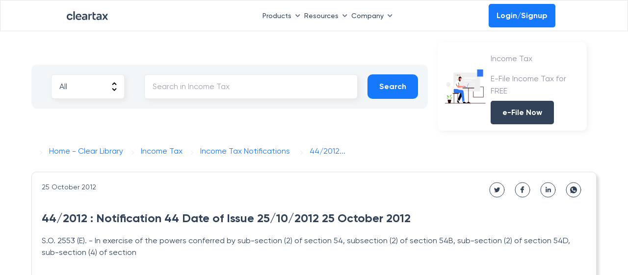

--- FILE ---
content_type: text/css
request_url: https://assets1.cleartax-cdn.com/cleartax/images/1639120629_nottypot.css
body_size: 44482
content:
.ntypt-grid,
.ntypt-grid-fixed,
.ntypt-grid-unresp {
    width: 100%;
    padding-right: 1em;
    padding-left: 1em;
    margin-right: auto;
    margin-left: auto;
}
.ntypt-grid,
.ntypt-grid *,
.ntypt-grid-fixed,
.ntypt-grid-fixed *,
.ntypt-grid-unresp,
.ntypt-grid-unresp * {
    -moz-box-sizing: border-box;
    box-sizing: border-box;
}
.ntypt-form-grid .ntypt-col,
.ntypt-form-grid [class*="ntypt-col-"],
.ntypt-no-padding .ntypt-col,
.ntypt-no-padding [class*="ntypt-col-"] {
    padding-right: 0;
    padding-left: 0;
}
.ntypt-row {
    display: -ms-flexbox;
    display: -webkit-flex;
    display: -moz-box;
    display: flex;
    -ms-flex-wrap: wrap;
    -webkit-flex-wrap: wrap;
    flex-wrap: wrap;
    margin-right: -1em;
    margin-left: -1em;
}
.ntypt-col {
    -ms-flex-preferred-size: 0;
    -webkit-flex-basis: 0;
    flex-basis: 0;
    -ms-flex-positive: 1;
    -webkit-flex-grow: 1;
    -moz-box-flex: 1;
    flex-grow: 1;
    max-width: 100%;
}
.ntypt-col,
.ntypt-col-1,
.ntypt-col-10,
.ntypt-col-11,
.ntypt-col-12,
.ntypt-col-2,
.ntypt-col-3,
.ntypt-col-4,
.ntypt-col-5,
.ntypt-col-6,
.ntypt-col-7,
.ntypt-col-8,
.ntypt-col-9,
.ntypt-col-auto,
.ntypt-col-lg,
.ntypt-col-lg-1,
.ntypt-col-lg-10,
.ntypt-col-lg-11,
.ntypt-col-lg-12,
.ntypt-col-lg-2,
.ntypt-col-lg-3,
.ntypt-col-lg-4,
.ntypt-col-lg-5,
.ntypt-col-lg-6,
.ntypt-col-lg-7,
.ntypt-col-lg-8,
.ntypt-col-lg-9,
.ntypt-col-lg-auto,
.ntypt-col-md,
.ntypt-col-md-1,
.ntypt-col-md-10,
.ntypt-col-md-11,
.ntypt-col-md-12,
.ntypt-col-md-2,
.ntypt-col-md-3,
.ntypt-col-md-4,
.ntypt-col-md-5,
.ntypt-col-md-6,
.ntypt-col-md-7,
.ntypt-col-md-8,
.ntypt-col-md-9,
.ntypt-col-md-auto,
.ntypt-col-sm,
.ntypt-col-sm-1,
.ntypt-col-sm-10,
.ntypt-col-sm-11,
.ntypt-col-sm-12,
.ntypt-col-sm-2,
.ntypt-col-sm-3,
.ntypt-col-sm-4,
.ntypt-col-sm-5,
.ntypt-col-sm-6,
.ntypt-col-sm-7,
.ntypt-col-sm-8,
.ntypt-col-sm-9,
.ntypt-col-sm-auto,
.ntypt-col-xl,
.ntypt-col-xl-1,
.ntypt-col-xl-10,
.ntypt-col-xl-11,
.ntypt-col-xl-12,
.ntypt-col-xl-2,
.ntypt-col-xl-3,
.ntypt-col-xl-4,
.ntypt-col-xl-5,
.ntypt-col-xl-6,
.ntypt-col-xl-7,
.ntypt-col-xl-8,
.ntypt-col-xl-9,
.ntypt-col-xl-auto {
    position: relative;
    width: 100%;
    min-height: 1px;
    padding-right: 1em;
    padding-left: 1em;
}
.ntypt-col-1 {
    -ms-flex: 0 0 8.333333%;
    -webkit-flex: 0 0 8.333333%;
    -moz-box-flex: 0;
    flex: 0 0 8.333333%;
    max-width: 8.333333%;
}
.ntypt-col-2 {
    -ms-flex: 0 0 16.666667%;
    -webkit-flex: 0 0 16.666667%;
    -moz-box-flex: 0;
    flex: 0 0 16.666667%;
    max-width: 16.666667%;
}
.ntypt-col-3 {
    -ms-flex: 0 0 25%;
    -webkit-flex: 0 0 25%;
    -moz-box-flex: 0;
    flex: 0 0 25%;
    max-width: 25%;
}
.ntypt-col-4 {
    -ms-flex: 0 0 33.333333%;
    -webkit-flex: 0 0 33.333333%;
    -moz-box-flex: 0;
    flex: 0 0 33.333333%;
    max-width: 33.333333%;
}
.ntypt-col-5 {
    -ms-flex: 0 0 41.666667%;
    -webkit-flex: 0 0 41.666667%;
    -moz-box-flex: 0;
    flex: 0 0 41.666667%;
    max-width: 41.666667%;
}
.ntypt-col-6 {
    -ms-flex: 0 0 50%;
    -webkit-flex: 0 0 50%;
    -moz-box-flex: 0;
    flex: 0 0 50%;
    max-width: 50%;
}
.ntypt-col-7 {
    -ms-flex: 0 0 58.333333%;
    -webkit-flex: 0 0 58.333333%;
    -moz-box-flex: 0;
    flex: 0 0 58.333333%;
    max-width: 58.333333%;
}
.ntypt-col-8 {
    -ms-flex: 0 0 66.666667%;
    -webkit-flex: 0 0 66.666667%;
    -moz-box-flex: 0;
    flex: 0 0 66.666667%;
    max-width: 66.666667%;
}
.ntypt-col-9 {
    -ms-flex: 0 0 75%;
    -webkit-flex: 0 0 75%;
    -moz-box-flex: 0;
    flex: 0 0 75%;
    max-width: 75%;
}
.ntypt-col-10 {
    -ms-flex: 0 0 83.333333%;
    -webkit-flex: 0 0 83.333333%;
    -moz-box-flex: 0;
    flex: 0 0 83.333333%;
    max-width: 83.333333%;
}
.ntypt-col-11 {
    -ms-flex: 0 0 91.666667%;
    -webkit-flex: 0 0 91.666667%;
    -moz-box-flex: 0;
    flex: 0 0 91.666667%;
    max-width: 91.666667%;
}
.ntypt-col-12 {
    -ms-flex: 0 0 100%;
    -webkit-flex: 0 0 100%;
    -moz-box-flex: 0;
    flex: 0 0 100%;
    max-width: 100%;
}
.ntypt-col-auto {
    -ms-flex: 0 0 auto;
    -webkit-flex: 0 0 auto;
    -moz-box-flex: 0;
    flex: 0 0 auto;
    width: auto;
    max-width: none;
}
.ntypt-offset-1 {
    margin-left: 8.333333%;
}
.ntypt-offset-2 {
    margin-left: 16.666667%;
}
.ntypt-offset-3 {
    margin-left: 25%;
}
.ntypt-offset-4 {
    margin-left: 33.333333%;
}
.ntypt-offset-5 {
    margin-left: 41.666667%;
}
.ntypt-offset-6 {
    margin-left: 50%;
}
.ntypt-offset-7 {
    margin-left: 58.333333%;
}
.ntypt-offset-8 {
    margin-left: 66.666667%;
}
.ntypt-offset-9 {
    margin-left: 75%;
}
.ntypt-offset-10 {
    margin-left: 83.333333%;
}
.ntypt-offset-11 {
    margin-left: 91.666667%;
}
@media (min-width: 576px) {
    .ntypt-grid.ntypt-grid-fixed {
        max-width: 540px;
    }
    .ntypt-grid .ntypt-col-sm {
        -ms-flex-preferred-size: 0;
        -webkit-flex-basis: 0;
        flex-basis: 0;
        -ms-flex-positive: 1;
        -webkit-flex-grow: 1;
        -moz-box-flex: 1;
        flex-grow: 1;
        max-width: 100%;
    }
    .ntypt-grid .ntypt-col-sm-auto {
        -ms-flex: 0 0 auto;
        -webkit-flex: 0 0 auto;
        -moz-box-flex: 0;
        flex: 0 0 auto;
        width: auto;
        max-width: none;
    }
    .ntypt-grid .ntypt-col-sm-1 {
        -ms-flex: 0 0 8.333333%;
        -webkit-flex: 0 0 8.333333%;
        -moz-box-flex: 0;
        flex: 0 0 8.333333%;
        max-width: 8.333333%;
    }
    .ntypt-grid .ntypt-col-sm-2 {
        -ms-flex: 0 0 16.666667%;
        -webkit-flex: 0 0 16.666667%;
        -moz-box-flex: 0;
        flex: 0 0 16.666667%;
        max-width: 16.666667%;
    }
    .ntypt-grid .ntypt-col-sm-3 {
        -ms-flex: 0 0 25%;
        -webkit-flex: 0 0 25%;
        -moz-box-flex: 0;
        flex: 0 0 25%;
        max-width: 25%;
    }
    .ntypt-grid .ntypt-col-sm-4 {
        -ms-flex: 0 0 33.333333%;
        -webkit-flex: 0 0 33.333333%;
        -moz-box-flex: 0;
        flex: 0 0 33.333333%;
        max-width: 33.333333%;
    }
    .ntypt-grid .ntypt-col-sm-5 {
        -ms-flex: 0 0 41.666667%;
        -webkit-flex: 0 0 41.666667%;
        -moz-box-flex: 0;
        flex: 0 0 41.666667%;
        max-width: 41.666667%;
    }
    .ntypt-grid .ntypt-col-sm-6 {
        -ms-flex: 0 0 50%;
        -webkit-flex: 0 0 50%;
        -moz-box-flex: 0;
        flex: 0 0 50%;
        max-width: 50%;
    }
    .ntypt-grid .ntypt-col-sm-7 {
        -ms-flex: 0 0 58.333333%;
        -webkit-flex: 0 0 58.333333%;
        -moz-box-flex: 0;
        flex: 0 0 58.333333%;
        max-width: 58.333333%;
    }
    .ntypt-grid .ntypt-col-sm-8 {
        -ms-flex: 0 0 66.666667%;
        -webkit-flex: 0 0 66.666667%;
        -moz-box-flex: 0;
        flex: 0 0 66.666667%;
        max-width: 66.666667%;
    }
    .ntypt-grid .ntypt-col-sm-9 {
        -ms-flex: 0 0 75%;
        -webkit-flex: 0 0 75%;
        -moz-box-flex: 0;
        flex: 0 0 75%;
        max-width: 75%;
    }
    .ntypt-grid .ntypt-col-sm-10 {
        -ms-flex: 0 0 83.333333%;
        -webkit-flex: 0 0 83.333333%;
        -moz-box-flex: 0;
        flex: 0 0 83.333333%;
        max-width: 83.333333%;
    }
    .ntypt-grid .ntypt-col-sm-11 {
        -ms-flex: 0 0 91.666667%;
        -webkit-flex: 0 0 91.666667%;
        -moz-box-flex: 0;
        flex: 0 0 91.666667%;
        max-width: 91.666667%;
    }
    .ntypt-grid .ntypt-col-sm-12 {
        -ms-flex: 0 0 100%;
        -webkit-flex: 0 0 100%;
        -moz-box-flex: 0;
        flex: 0 0 100%;
        max-width: 100%;
    }
    .ntypt-grid .ntypt-offset-sm-0 {
        margin-left: 0;
    }
    .ntypt-grid .ntypt-offset-sm-1 {
        margin-left: 8.333333%;
    }
    .ntypt-grid .ntypt-offset-sm-2 {
        margin-left: 16.666667%;
    }
    .ntypt-grid .ntypt-offset-sm-3 {
        margin-left: 25%;
    }
    .ntypt-grid .ntypt-offset-sm-4 {
        margin-left: 33.333333%;
    }
    .ntypt-grid .ntypt-offset-sm-5 {
        margin-left: 41.666667%;
    }
    .ntypt-grid .ntypt-offset-sm-6 {
        margin-left: 50%;
    }
    .ntypt-grid .ntypt-offset-sm-7 {
        margin-left: 58.333333%;
    }
    .ntypt-grid .ntypt-offset-sm-8 {
        margin-left: 66.666667%;
    }
    .ntypt-grid .ntypt-offset-sm-9 {
        margin-left: 75%;
    }
    .ntypt-grid .ntypt-offset-sm-10 {
        margin-left: 83.333333%;
    }
    .ntypt-grid .ntypt-offset-sm-11 {
        margin-left: 91.666667%;
    }
    .ntypt-grid .ntypt-push-sm-0 {
        left: auto;
    }
    .ntypt-grid .ntypt-push-sm-1 {
        left: 8.33333333%;
    }
    .ntypt-grid .ntypt-push-sm-2 {
        left: 16.66666667%;
    }
    .ntypt-grid .ntypt-push-sm-3 {
        left: 25%;
    }
    .ntypt-grid .ntypt-push-sm-4 {
        left: 33.33333333%;
    }
    .ntypt-grid .ntypt-push-sm-5 {
        left: 41.66666667%;
    }
    .ntypt-grid .ntypt-push-sm-6 {
        left: 50%;
    }
    .ntypt-grid .ntypt-push-sm-7 {
        left: 58.33333333%;
    }
    .ntypt-grid .ntypt-push-sm-8 {
        left: 66.66666667%;
    }
    .ntypt-grid .ntypt-push-sm-9 {
        left: 75%;
    }
    .ntypt-grid .ntypt-push-sm-10 {
        left: 83.33333333%;
    }
    .ntypt-grid .ntypt-push-sm-11 {
        left: 91.66666667%;
    }
    .ntypt-grid .ntypt-push-sm-12 {
        left: 100%;
    }
    .ntypt-grid .ntypt-pull-sm-0 {
        right: auto;
    }
    .ntypt-grid .ntypt-pull-sm-1 {
        right: 8.33333333%;
    }
    .ntypt-grid .ntypt-pull-sm-2 {
        right: 16.66666667%;
    }
    .ntypt-grid .ntypt-pull-sm-3 {
        right: 25%;
    }
    .ntypt-grid .ntypt-pull-sm-4 {
        right: 33.33333333%;
    }
    .ntypt-grid .ntypt-pull-sm-5 {
        right: 41.66666667%;
    }
    .ntypt-grid .ntypt-pull-sm-6 {
        right: 50%;
    }
    .ntypt-grid .ntypt-pull-sm-7 {
        right: 58.33333333%;
    }
    .ntypt-grid .ntypt-pull-sm-8 {
        right: 66.66666667%;
    }
    .ntypt-grid .ntypt-pull-sm-9 {
        right: 75%;
    }
    .ntypt-grid .ntypt-pull-sm-10 {
        right: 83.33333333%;
    }
    .ntypt-grid .ntypt-pull-sm-11 {
        right: 91.66666667%;
    }
    .ntypt-grid .ntypt-pull-sm-12 {
        right: 100%;
    }
}
@media (min-width: 768px) {
    .ntypt-grid.ntypt-grid-fixed {
        max-width: 720px;
    }
    .ntypt-grid .ntypt-col-md {
        -ms-flex-preferred-size: 0;
        -webkit-flex-basis: 0;
        flex-basis: 0;
        -ms-flex-positive: 1;
        -webkit-flex-grow: 1;
        -moz-box-flex: 1;
        flex-grow: 1;
        max-width: 100%;
    }
    .ntypt-grid .ntypt-col-md-auto {
        -ms-flex: 0 0 auto;
        -webkit-flex: 0 0 auto;
        -moz-box-flex: 0;
        flex: 0 0 auto;
        width: auto;
        max-width: none;
    }
    .ntypt-grid .ntypt-col-md-1 {
        -ms-flex: 0 0 8.333333%;
        -webkit-flex: 0 0 8.333333%;
        -moz-box-flex: 0;
        flex: 0 0 8.333333%;
        max-width: 8.333333%;
    }
    .ntypt-grid .ntypt-col-md-2 {
        -ms-flex: 0 0 16.666667%;
        -webkit-flex: 0 0 16.666667%;
        -moz-box-flex: 0;
        flex: 0 0 16.666667%;
        max-width: 16.666667%;
    }
    .ntypt-grid .ntypt-col-md-3 {
        -ms-flex: 0 0 25%;
        -webkit-flex: 0 0 25%;
        -moz-box-flex: 0;
        flex: 0 0 25%;
        max-width: 25%;
    }
    .ntypt-grid .ntypt-col-md-4 {
        -ms-flex: 0 0 33.333333%;
        -webkit-flex: 0 0 33.333333%;
        -moz-box-flex: 0;
        flex: 0 0 33.333333%;
        max-width: 33.333333%;
    }
    .ntypt-grid .ntypt-col-md-5 {
        -ms-flex: 0 0 41.666667%;
        -webkit-flex: 0 0 41.666667%;
        -moz-box-flex: 0;
        flex: 0 0 41.666667%;
        max-width: 41.666667%;
    }
    .ntypt-grid .ntypt-col-md-6 {
        -ms-flex: 0 0 50%;
        -webkit-flex: 0 0 50%;
        -moz-box-flex: 0;
        flex: 0 0 50%;
        max-width: 50%;
    }
    .ntypt-grid .ntypt-col-md-7 {
        -ms-flex: 0 0 58.333333%;
        -webkit-flex: 0 0 58.333333%;
        -moz-box-flex: 0;
        flex: 0 0 58.333333%;
        max-width: 58.333333%;
    }
    .ntypt-grid .ntypt-col-md-8 {
        -ms-flex: 0 0 66.666667%;
        -webkit-flex: 0 0 66.666667%;
        -moz-box-flex: 0;
        flex: 0 0 66.666667%;
        max-width: 66.666667%;
    }
    .ntypt-grid .ntypt-col-md-9 {
        -ms-flex: 0 0 75%;
        -webkit-flex: 0 0 75%;
        -moz-box-flex: 0;
        flex: 0 0 75%;
        max-width: 75%;
    }
    .ntypt-grid .ntypt-col-md-10 {
        -ms-flex: 0 0 83.333333%;
        -webkit-flex: 0 0 83.333333%;
        -moz-box-flex: 0;
        flex: 0 0 83.333333%;
        max-width: 83.333333%;
    }
    .ntypt-grid .ntypt-col-md-11 {
        -ms-flex: 0 0 91.666667%;
        -webkit-flex: 0 0 91.666667%;
        -moz-box-flex: 0;
        flex: 0 0 91.666667%;
        max-width: 91.666667%;
    }
    .ntypt-grid .ntypt-col-md-12 {
        -ms-flex: 0 0 100%;
        -webkit-flex: 0 0 100%;
        -moz-box-flex: 0;
        flex: 0 0 100%;
        max-width: 100%;
    }
    .ntypt-grid .ntypt-offset-md-0 {
        margin-left: 0;
    }
    .ntypt-grid .ntypt-offset-md-1 {
        margin-left: 8.333333%;
    }
    .ntypt-grid .ntypt-offset-md-2 {
        margin-left: 16.666667%;
    }
    .ntypt-grid .ntypt-offset-md-3 {
        margin-left: 25%;
    }
    .ntypt-grid .ntypt-offset-md-4 {
        margin-left: 33.333333%;
    }
    .ntypt-grid .ntypt-offset-md-5 {
        margin-left: 41.666667%;
    }
    .ntypt-grid .ntypt-offset-md-6 {
        margin-left: 50%;
    }
    .ntypt-grid .ntypt-offset-md-7 {
        margin-left: 58.333333%;
    }
    .ntypt-grid .ntypt-offset-md-8 {
        margin-left: 66.666667%;
    }
    .ntypt-grid .ntypt-offset-md-9 {
        margin-left: 75%;
    }
    .ntypt-grid .ntypt-offset-md-10 {
        margin-left: 83.333333%;
    }
    .ntypt-grid .ntypt-offset-md-11 {
        margin-left: 91.666667%;
    }
    .ntypt-grid .ntypt-push-md-0 {
        left: auto;
    }
    .ntypt-grid .ntypt-push-md-1 {
        left: 8.33333333%;
    }
    .ntypt-grid .ntypt-push-md-2 {
        left: 16.66666667%;
    }
    .ntypt-grid .ntypt-push-md-3 {
        left: 25%;
    }
    .ntypt-grid .ntypt-push-md-4 {
        left: 33.33333333%;
    }
    .ntypt-grid .ntypt-push-md-5 {
        left: 41.66666667%;
    }
    .ntypt-grid .ntypt-push-md-6 {
        left: 50%;
    }
    .ntypt-grid .ntypt-push-md-7 {
        left: 58.33333333%;
    }
    .ntypt-grid .ntypt-push-md-8 {
        left: 66.66666667%;
    }
    .ntypt-grid .ntypt-push-md-9 {
        left: 75%;
    }
    .ntypt-grid .ntypt-push-md-10 {
        left: 83.33333333%;
    }
    .ntypt-grid .ntypt-push-md-11 {
        left: 91.66666667%;
    }
    .ntypt-grid .ntypt-push-md-12 {
        left: 100%;
    }
    .ntypt-grid .ntypt-pull-md-0 {
        right: auto;
    }
    .ntypt-grid .ntypt-pull-md-1 {
        right: 8.33333333%;
    }
    .ntypt-grid .ntypt-pull-md-2 {
        right: 16.66666667%;
    }
    .ntypt-grid .ntypt-pull-md-3 {
        right: 25%;
    }
    .ntypt-grid .ntypt-pull-md-4 {
        right: 33.33333333%;
    }
    .ntypt-grid .ntypt-pull-md-5 {
        right: 41.66666667%;
    }
    .ntypt-grid .ntypt-pull-md-6 {
        right: 50%;
    }
    .ntypt-grid .ntypt-pull-md-7 {
        right: 58.33333333%;
    }
    .ntypt-grid .ntypt-pull-md-8 {
        right: 66.66666667%;
    }
    .ntypt-grid .ntypt-pull-md-9 {
        right: 75%;
    }
    .ntypt-grid .ntypt-pull-md-10 {
        right: 83.33333333%;
    }
    .ntypt-grid .ntypt-pull-md-11 {
        right: 91.66666667%;
    }
    .ntypt-grid .ntypt-pull-md-12 {
        right: 100%;
    }
}
@media (min-width: 992px) {
    .ntypt-grid.ntypt-grid-fixed {
        max-width: 960px;
    }
    .ntypt-grid .ntypt-col-lg {
        -ms-flex-preferred-size: 0;
        -webkit-flex-basis: 0;
        flex-basis: 0;
        -ms-flex-positive: 1;
        -webkit-flex-grow: 1;
        -moz-box-flex: 1;
        flex-grow: 1;
        max-width: 100%;
    }
    .ntypt-grid .ntypt-col-lg-auto {
        -ms-flex: 0 0 auto;
        -webkit-flex: 0 0 auto;
        -moz-box-flex: 0;
        flex: 0 0 auto;
        width: auto;
        max-width: none;
    }
    .ntypt-grid .ntypt-col-lg-1 {
        -ms-flex: 0 0 8.333333%;
        -webkit-flex: 0 0 8.333333%;
        -moz-box-flex: 0;
        flex: 0 0 8.333333%;
        max-width: 8.333333%;
    }
    .ntypt-grid .ntypt-col-lg-2 {
        -ms-flex: 0 0 16.666667%;
        -webkit-flex: 0 0 16.666667%;
        -moz-box-flex: 0;
        flex: 0 0 16.666667%;
        max-width: 16.666667%;
    }
    .ntypt-grid .ntypt-col-lg-3 {
        -ms-flex: 0 0 25%;
        -webkit-flex: 0 0 25%;
        -moz-box-flex: 0;
        flex: 0 0 25%;
        max-width: 25%;
    }
    .ntypt-grid .ntypt-col-lg-4 {
        -ms-flex: 0 0 33.333333%;
        -webkit-flex: 0 0 33.333333%;
        -moz-box-flex: 0;
        flex: 0 0 33.333333%;
        max-width: 33.333333%;
    }
    .ntypt-grid .ntypt-col-lg-5 {
        -ms-flex: 0 0 41.666667%;
        -webkit-flex: 0 0 41.666667%;
        -moz-box-flex: 0;
        flex: 0 0 41.666667%;
        max-width: 41.666667%;
    }
    .ntypt-grid .ntypt-col-lg-6 {
        -ms-flex: 0 0 50%;
        -webkit-flex: 0 0 50%;
        -moz-box-flex: 0;
        flex: 0 0 50%;
        max-width: 50%;
    }
    .ntypt-grid .ntypt-col-lg-7 {
        -ms-flex: 0 0 58.333333%;
        -webkit-flex: 0 0 58.333333%;
        -moz-box-flex: 0;
        flex: 0 0 58.333333%;
        max-width: 58.333333%;
    }
    .ntypt-grid .ntypt-col-lg-8 {
        -ms-flex: 0 0 66.666667%;
        -webkit-flex: 0 0 66.666667%;
        -moz-box-flex: 0;
        flex: 0 0 66.666667%;
        max-width: 66.666667%;
    }
    .ntypt-grid .ntypt-col-lg-9 {
        -ms-flex: 0 0 75%;
        -webkit-flex: 0 0 75%;
        -moz-box-flex: 0;
        flex: 0 0 75%;
        max-width: 75%;
    }
    .ntypt-grid .ntypt-col-lg-10 {
        -ms-flex: 0 0 83.333333%;
        -webkit-flex: 0 0 83.333333%;
        -moz-box-flex: 0;
        flex: 0 0 83.333333%;
        max-width: 83.333333%;
    }
    .ntypt-grid .ntypt-col-lg-11 {
        -ms-flex: 0 0 91.666667%;
        -webkit-flex: 0 0 91.666667%;
        -moz-box-flex: 0;
        flex: 0 0 91.666667%;
        max-width: 91.666667%;
    }
    .ntypt-grid .ntypt-col-lg-12 {
        -ms-flex: 0 0 100%;
        -webkit-flex: 0 0 100%;
        -moz-box-flex: 0;
        flex: 0 0 100%;
        max-width: 100%;
    }
    .ntypt-grid .ntypt-offset-lg-0 {
        margin-left: 0;
    }
    .ntypt-grid .ntypt-offset-lg-1 {
        margin-left: 8.333333%;
    }
    .ntypt-grid .ntypt-offset-lg-2 {
        margin-left: 16.666667%;
    }
    .ntypt-grid .ntypt-offset-lg-3 {
        margin-left: 25%;
    }
    .ntypt-grid .ntypt-offset-lg-4 {
        margin-left: 33.333333%;
    }
    .ntypt-grid .ntypt-offset-lg-5 {
        margin-left: 41.666667%;
    }
    .ntypt-grid .ntypt-offset-lg-6 {
        margin-left: 50%;
    }
    .ntypt-grid .ntypt-offset-lg-7 {
        margin-left: 58.333333%;
    }
    .ntypt-grid .ntypt-offset-lg-8 {
        margin-left: 66.666667%;
    }
    .ntypt-grid .ntypt-offset-lg-9 {
        margin-left: 75%;
    }
    .ntypt-grid .ntypt-offset-lg-10 {
        margin-left: 83.333333%;
    }
    .ntypt-grid .ntypt-offset-lg-11 {
        margin-left: 91.666667%;
    }
    .ntypt-grid .ntypt-push-lg-0 {
        left: auto;
    }
    .ntypt-grid .ntypt-push-lg-1 {
        left: 8.33333333%;
    }
    .ntypt-grid .ntypt-push-lg-2 {
        left: 16.66666667%;
    }
    .ntypt-grid .ntypt-push-lg-3 {
        left: 25%;
    }
    .ntypt-grid .ntypt-push-lg-4 {
        left: 33.33333333%;
    }
    .ntypt-grid .ntypt-push-lg-5 {
        left: 41.66666667%;
    }
    .ntypt-grid .ntypt-push-lg-6 {
        left: 50%;
    }
    .ntypt-grid .ntypt-push-lg-7 {
        left: 58.33333333%;
    }
    .ntypt-grid .ntypt-push-lg-8 {
        left: 66.66666667%;
    }
    .ntypt-grid .ntypt-push-lg-9 {
        left: 75%;
    }
    .ntypt-grid .ntypt-push-lg-10 {
        left: 83.33333333%;
    }
    .ntypt-grid .ntypt-push-lg-11 {
        left: 91.66666667%;
    }
    .ntypt-grid .ntypt-push-lg-12 {
        left: 100%;
    }
    .ntypt-grid .ntypt-pull-lg-0 {
        right: auto;
    }
    .ntypt-grid .ntypt-pull-lg-1 {
        right: 8.33333333%;
    }
    .ntypt-grid .ntypt-pull-lg-2 {
        right: 16.66666667%;
    }
    .ntypt-grid .ntypt-pull-lg-3 {
        right: 25%;
    }
    .ntypt-grid .ntypt-pull-lg-4 {
        right: 33.33333333%;
    }
    .ntypt-grid .ntypt-pull-lg-5 {
        right: 41.66666667%;
    }
    .ntypt-grid .ntypt-pull-lg-6 {
        right: 50%;
    }
    .ntypt-grid .ntypt-pull-lg-7 {
        right: 58.33333333%;
    }
    .ntypt-grid .ntypt-pull-lg-8 {
        right: 66.66666667%;
    }
    .ntypt-grid .ntypt-pull-lg-9 {
        right: 75%;
    }
    .ntypt-grid .ntypt-pull-lg-10 {
        right: 83.33333333%;
    }
    .ntypt-grid .ntypt-pull-lg-11 {
        right: 91.66666667%;
    }
    .ntypt-grid .ntypt-pull-lg-12 {
        right: 100%;
    }
}
@media (min-width: 1200px) {
    .ntypt-grid.ntypt-grid-fixed {
        max-width: 1140px;
    }
    .ntypt-grid .ntypt-col-xl {
        -ms-flex-preferred-size: 0;
        -webkit-flex-basis: 0;
        flex-basis: 0;
        -ms-flex-positive: 1;
        -webkit-flex-grow: 1;
        -moz-box-flex: 1;
        flex-grow: 1;
        max-width: 100%;
    }
    .ntypt-grid .ntypt-col-xl-auto {
        -ms-flex: 0 0 auto;
        -webkit-flex: 0 0 auto;
        -moz-box-flex: 0;
        flex: 0 0 auto;
        width: auto;
        max-width: none;
    }
    .ntypt-grid .ntypt-col-xl-1 {
        -ms-flex: 0 0 8.333333%;
        -webkit-flex: 0 0 8.333333%;
        -moz-box-flex: 0;
        flex: 0 0 8.333333%;
        max-width: 8.333333%;
    }
    .ntypt-grid .ntypt-col-xl-2 {
        -ms-flex: 0 0 16.666667%;
        -webkit-flex: 0 0 16.666667%;
        -moz-box-flex: 0;
        flex: 0 0 16.666667%;
        max-width: 16.666667%;
    }
    .ntypt-grid .ntypt-col-xl-3 {
        -ms-flex: 0 0 25%;
        -webkit-flex: 0 0 25%;
        -moz-box-flex: 0;
        flex: 0 0 25%;
        max-width: 25%;
    }
    .ntypt-grid .ntypt-col-xl-4 {
        -ms-flex: 0 0 33.333333%;
        -webkit-flex: 0 0 33.333333%;
        -moz-box-flex: 0;
        flex: 0 0 33.333333%;
        max-width: 33.333333%;
    }
    .ntypt-grid .ntypt-col-xl-5 {
        -ms-flex: 0 0 41.666667%;
        -webkit-flex: 0 0 41.666667%;
        -moz-box-flex: 0;
        flex: 0 0 41.666667%;
        max-width: 41.666667%;
    }
    .ntypt-grid .ntypt-col-xl-6 {
        -ms-flex: 0 0 50%;
        -webkit-flex: 0 0 50%;
        -moz-box-flex: 0;
        flex: 0 0 50%;
        max-width: 50%;
    }
    .ntypt-grid .ntypt-col-xl-7 {
        -ms-flex: 0 0 58.333333%;
        -webkit-flex: 0 0 58.333333%;
        -moz-box-flex: 0;
        flex: 0 0 58.333333%;
        max-width: 58.333333%;
    }
    .ntypt-grid .ntypt-col-xl-8 {
        -ms-flex: 0 0 66.666667%;
        -webkit-flex: 0 0 66.666667%;
        -moz-box-flex: 0;
        flex: 0 0 66.666667%;
        max-width: 66.666667%;
    }
    .ntypt-grid .ntypt-col-xl-9 {
        -ms-flex: 0 0 75%;
        -webkit-flex: 0 0 75%;
        -moz-box-flex: 0;
        flex: 0 0 75%;
        max-width: 75%;
    }
    .ntypt-grid .ntypt-col-xl-10 {
        -ms-flex: 0 0 83.333333%;
        -webkit-flex: 0 0 83.333333%;
        -moz-box-flex: 0;
        flex: 0 0 83.333333%;
        max-width: 83.333333%;
    }
    .ntypt-grid .ntypt-col-xl-11 {
        -ms-flex: 0 0 91.666667%;
        -webkit-flex: 0 0 91.666667%;
        -moz-box-flex: 0;
        flex: 0 0 91.666667%;
        max-width: 91.666667%;
    }
    .ntypt-grid .ntypt-col-xl-12 {
        -ms-flex: 0 0 100%;
        -webkit-flex: 0 0 100%;
        -moz-box-flex: 0;
        flex: 0 0 100%;
        max-width: 100%;
    }
    .ntypt-grid .ntypt-offset-xl-0 {
        margin-left: 0;
    }
    .ntypt-grid .ntypt-offset-xl-1 {
        margin-left: 8.333333%;
    }
    .ntypt-grid .ntypt-offset-xl-2 {
        margin-left: 16.666667%;
    }
    .ntypt-grid .ntypt-offset-xl-3 {
        margin-left: 25%;
    }
    .ntypt-grid .ntypt-offset-xl-4 {
        margin-left: 33.333333%;
    }
    .ntypt-grid .ntypt-offset-xl-5 {
        margin-left: 41.666667%;
    }
    .ntypt-grid .ntypt-offset-xl-6 {
        margin-left: 50%;
    }
    .ntypt-grid .ntypt-offset-xl-7 {
        margin-left: 58.333333%;
    }
    .ntypt-grid .ntypt-offset-xl-8 {
        margin-left: 66.666667%;
    }
    .ntypt-grid .ntypt-offset-xl-9 {
        margin-left: 75%;
    }
    .ntypt-grid .ntypt-offset-xl-10 {
        margin-left: 83.333333%;
    }
    .ntypt-grid .ntypt-offset-xl-11 {
        margin-left: 91.666667%;
    }
    .ntypt-grid .ntypt-push-xl-0 {
        left: auto;
    }
    .ntypt-grid .ntypt-push-xl-1 {
        left: 8.33333333%;
    }
    .ntypt-grid .ntypt-push-xl-2 {
        left: 16.66666667%;
    }
    .ntypt-grid .ntypt-push-xl-3 {
        left: 25%;
    }
    .ntypt-grid .ntypt-push-xl-4 {
        left: 33.33333333%;
    }
    .ntypt-grid .ntypt-push-xl-5 {
        left: 41.66666667%;
    }
    .ntypt-grid .ntypt-push-xl-6 {
        left: 50%;
    }
    .ntypt-grid .ntypt-push-xl-7 {
        left: 58.33333333%;
    }
    .ntypt-grid .ntypt-push-xl-8 {
        left: 66.66666667%;
    }
    .ntypt-grid .ntypt-push-xl-9 {
        left: 75%;
    }
    .ntypt-grid .ntypt-push-xl-10 {
        left: 83.33333333%;
    }
    .ntypt-grid .ntypt-push-xl-11 {
        left: 91.66666667%;
    }
    .ntypt-grid .ntypt-push-xl-12 {
        left: 100%;
    }
    .ntypt-grid .ntypt-pull-xl-0 {
        right: auto;
    }
    .ntypt-grid .ntypt-pull-xl-1 {
        right: 8.33333333%;
    }
    .ntypt-grid .ntypt-pull-xl-2 {
        right: 16.66666667%;
    }
    .ntypt-grid .ntypt-pull-xl-3 {
        right: 25%;
    }
    .ntypt-grid .ntypt-pull-xl-4 {
        right: 33.33333333%;
    }
    .ntypt-grid .ntypt-pull-xl-5 {
        right: 41.66666667%;
    }
    .ntypt-grid .ntypt-pull-xl-6 {
        right: 50%;
    }
    .ntypt-grid .ntypt-pull-xl-7 {
        right: 58.33333333%;
    }
    .ntypt-grid .ntypt-pull-xl-8 {
        right: 66.66666667%;
    }
    .ntypt-grid .ntypt-pull-xl-9 {
        right: 75%;
    }
    .ntypt-grid .ntypt-pull-xl-10 {
        right: 83.33333333%;
    }
    .ntypt-grid .ntypt-pull-xl-11 {
        right: 91.66666667%;
    }
    .ntypt-grid .ntypt-pull-xl-12 {
        right: 100%;
    }
}
.ntypt-align-items-start {
    -ms-flex-align: start !important;
    -webkit-align-items: flex-start !important;
    -moz-box-align: start !important;
    align-items: flex-start !important;
}
.ntypt-align-items-center {
    -ms-flex-align: center !important;
    -webkit-align-items: center !important;
    -moz-box-align: center !important;
    align-items: center !important;
}
.ntypt-align-items-end {
    -ms-flex-align: end !important;
    -webkit-align-items: flex-end !important;
    -moz-box-align: end !important;
    align-items: flex-end !important;
}
.ntypt-justify-content-start {
    -ms-flex-pack: start !important;
    -webkit-justify-content: flex-start !important;
    -moz-box-pack: start !important;
    justify-content: flex-start !important;
}
.ntypt-justify-content-center {
    -ms-flex-pack: center !important;
    -webkit-justify-content: center !important;
    -moz-box-pack: center !important;
    justify-content: center !important;
}
.ntypt-justify-content-end {
    -ms-flex-pack: end !important;
    -webkit-justify-content: flex-end !important;
    -moz-box-pack: end !important;
    justify-content: flex-end !important;
}
.ntypt-justify-content-around {
    -ms-flex-pack: distribute !important;
    -webkit-justify-content: space-around !important;
    justify-content: space-around !important;
}
.ntypt-justify-content-between {
    -ms-flex-pack: justify !important;
    -webkit-justify-content: space-between !important;
    -moz-box-pack: justify !important;
    justify-content: space-between !important;
}
.ntypt-ios .ntypt-toast-message {
    line-height: 1.857143em;
    border-radius: 1.785715em;
}
.ntypt-ios .ntypt-alert-title {
    margin: 0.277778em 0;
    font-size: 1.125em;
    text-align: center;
}
.ntypt-ios .ntypt-alert-message {
    margin: 0.357143em 0;
    font-size: 0.875em;
    text-align: center;
}
.ntypt-ios.ntypt-prompt-input.ntypt-font {
    margin-top: 1em;
    border-radius: 0.5em;
    border-width: 1px;
    border-style: solid;
}
.ntypt-ios.ntypt-prompt-input:after,
.ntypt-ios.ntypt-prompt-input:before {
    display: none;
}
.ntypt-ios.ntypt-prompt-input .ntypt-textfield {
    height: 1.75em;
    line-height: 1.75em;
    padding: 0 0.25em;
}
.ntypt-ios.ntypt-prompt-input .ntypt-label {
    height: 1.75em;
    line-height: 1.75em;
    padding-left: 0.25em;
}
.ntypt-ios.ntypt-primary .ntypt-toast-background {
    background: #3f97f6;
    color: #fff;
}
.ntypt-ios.ntypt-secondary .ntypt-toast-background {
    background: #90979e;
    color: #fff;
}
.ntypt-ios.ntypt-success .ntypt-toast-background {
    background: #43be5f;
    color: #fff;
}
.ntypt-ios.ntypt-danger .ntypt-toast-background {
    background: #f5504e;
    color: #fff;
}
.ntypt-ios.ntypt-warning .ntypt-toast-background {
    background: #f8b042;
    color: #fff;
}
.ntypt-ios.ntypt-info .ntypt-toast-background {
    background: #5bb7c5;
    color: #fff;
}
.ntypt-ios .ntypt-toast-background {
    background: rgba(0, 0, 0, 0.8);
    color: #fff;
}
.ntypt-ios.ntypt-prompt-input {
    border-color: #ccc;
}
.ntypt-ios.ntypt-color-none .ntypt-snackbar-button.ntypt-button {
    color: #1678fb;
}
.ntypt-ios-dark .ntypt-toast-background {
    background: hsla(0, 0%, 100%, 0.8);
    color: #314259;
}
.ntypt-ios-dark.ntypt-prompt-input {
    border-color: #333;
}
.ntypt-ios-dark.ntypt-color-none .ntypt-snackbar-button.ntypt-button {
    color: #ff9f0a;
}
.ntypt-material .ntypt-toast-message {
    border-radius: 1.571429em;
}
.ntypt-material .ntypt-toast-background {
    background: #444;
    color: #fff;
}
.ntypt-material.ntypt-prompt-input.ntypt-font {
    margin: 1.5em 0 0;
}
.ntypt-material.ntypt-primary .ntypt-toast-background {
    background: #3f97f6;
    color: #fff;
}
.ntypt-material.ntypt-secondary .ntypt-toast-background {
    background: #90979e;
    color: #fff;
}
.ntypt-material.ntypt-success .ntypt-toast-background {
    background: #43be5f;
    color: #fff;
}
.ntypt-material.ntypt-danger .ntypt-toast-background {
    background: #f5504e;
    color: #fff;
}
.ntypt-material.ntypt-warning .ntypt-toast-background {
    background: #f8b042;
    color: #fff;
}
.ntypt-material.ntypt-info .ntypt-toast-background {
    background: #5bb7c5;
    color: #fff;
}
.ntypt-material.ntypt-color-none .ntypt-snackbar-button.ntypt-button {
    color: #488fed;
}
.ntypt-material-dark.ntypt-color-none .ntypt-snackbar-button.ntypt-button {
    color: #b5cff8;
}
.ntypt-windows.ntypt-prompt-input.ntypt-font {
    margin: 1em 0 0;
}
.ntypt-windows.ntypt-primary .ntypt-toast-background {
    background: #3f97f6;
    color: #fff;
}
.ntypt-windows.ntypt-secondary .ntypt-toast-background {
    background: #90979e;
    color: #fff;
}
.ntypt-windows.ntypt-success .ntypt-toast-background {
    background: #43be5f;
    color: #fff;
}
.ntypt-windows.ntypt-danger .ntypt-toast-background {
    background: #f5504e;
    color: #fff;
}
.ntypt-windows.ntypt-warning .ntypt-toast-background {
    background: #f8b042;
    color: #fff;
}
.ntypt-windows.ntypt-info .ntypt-toast-background {
    background: #5bb7c5;
    color: #fff;
}
.ntypt-windows .ntypt-toast-background {
    background: #333;
    color: #fff;
}
.ntypt-windows.ntypt-color-none .ntypt-snackbar-button.ntypt-button {
    color: #0b93ff;
}
.ntypt-windows-dark .ntypt-toast-background {
    background: #fff;
    color: #314259;
}
.ntypt-windows-dark.ntypt-color-none .ntypt-snackbar-button.ntypt-button {
    color: #0b93ff;
}
.ntypt-snackbar.ntypt-font .ntypt-popup,
.ntypt-snackbar.ntypt-font .ntypt-popup-body,
.ntypt-toast.ntypt-font .ntypt-popup,
.ntypt-toast.ntypt-font .ntypt-popup-body {
    background: 0 0;
    box-shadow: none;
    border: 0;
    border-radius: 0;
    margin: 0;
    pointer-events: none;
}
.ntypt-toast.ntypt-font .ntypt-popup-content {
    text-align: center;
    padding-bottom: 4em;
}
.ntypt-toast-message {
    display: inline-block;
    min-width: 10em;
    max-width: 50em;
    padding: 0.857143em 2em;
    font-size: 0.875em;
    line-height: 1.428572;
}
.ntypt-snackbar-cont {
    display: -webkit-flex;
    display: -moz-box;
    display: -ms-flexbox;
    display: flex;
    -webkit-align-items: center;
    -moz-box-align: center;
    -ms-flex-align: center;
    align-items: center;
    min-width: 18em;
    max-width: 36em;
    margin: 0 auto;
    padding: 0.5em;
    pointer-events: auto;
}
.ntypt-snackbar-message {
    -webkit-flex: 1;
    -moz-box-flex: 1;
    -ms-flex: 1;
    flex: 1;
    padding: 0 1em;
    font-size: 0.875em;
    line-height: 2.571429em;
}
.ntypt-snackbar-button.ntypt-button.ntypt-font {
    margin: 0;
    color: #fff;
}
.ntypt-alert-content {
    max-width: 20em;
}
.ntypt-alert-title {
    margin: 0 0 1em;
    padding: 0;
    font-size: 1.428572em;
    font-weight: 700;
}
.ntypt-alert-message {
    margin: 1em 0;
    padding: 0;
    font-size: 1em;
}
.ntypt-font-icon:before {
    font-family: sans-serif;
    speak: none;
    font-style: normal;
    font-weight: 400;
    font-variant: normal;
    text-transform: none;
    -webkit-font-smoothing: antialiased;
    -moz-osx-font-smoothing: grayscale;
}
.ntypt-icon-aid:before {
    content: "\ea01";
}
.ntypt-icon-airplane:before {
    content: "\ea02";
}
.ntypt-icon-alarm2:before {
    content: "\ea03";
}
.ntypt-icon-arrow-down2:before {
    content: "\ea04";
}
.ntypt-icon-arrow-down5:before {
    content: "\ea05";
}
.ntypt-icon-arrow-left2:before {
    content: "\ea06";
}
.ntypt-icon-arrow-left5:before {
    content: "\ea07";
}
.ntypt-icon-arrow-right2:before {
    content: "\ea08";
}
.ntypt-icon-arrow-right5:before {
    content: "\ea09";
}
.ntypt-icon-arrow-up2:before {
    content: "\ea0a";
}
.ntypt-icon-arrow-up5:before {
    content: "\ea0b";
}
.ntypt-icon-attachment:before {
    content: "\ea0c";
}
.ntypt-icon-bars:before {
    content: "\ea0d";
}
.ntypt-icon-book:before {
    content: "\ea0e";
}
.ntypt-icon-brightness-contrast:before {
    content: "\ea0f";
}
.ntypt-icon-bubble:before {
    content: "\ea10";
}
.ntypt-icon-bubbles:before {
    content: "\ea11";
}
.ntypt-icon-bullhorn:before {
    content: "\ea12";
}
.ntypt-icon-calendar:before {
    content: "\ea13";
}
.ntypt-icon-camera:before {
    content: "\ea14";
}
.ntypt-icon-cart:before {
    content: "\ea15";
}
.ntypt-icon-checkmark:before {
    content: "\ea16";
}
.ntypt-icon-clock:before {
    content: "\ea17";
}
.ntypt-icon-close:before {
    content: "\ea18";
}
.ntypt-icon-cloud:before {
    content: "\ea19";
}
.ntypt-icon-cloud-download:before {
    content: "\ea1a";
}
.ntypt-icon-cloud-upload:before {
    content: "\ea1b";
}
.ntypt-icon-cogs:before {
    content: "\ea1c";
}
.ntypt-icon-compass:before {
    content: "\ea1d";
}
.ntypt-icon-connection:before {
    content: "\ea1e";
}
.ntypt-icon-copy2:before {
    content: "\ea1f";
}
.ntypt-icon-copy3:before {
    content: "\ea20";
}
.ntypt-icon-credit:before {
    content: "\ea21";
}
.ntypt-icon-disk:before {
    content: "\ea22";
}
.ntypt-icon-download:before {
    content: "\ea23";
}
.ntypt-icon-drawer:before {
    content: "\ea24";
}
.ntypt-icon-droplet:before {
    content: "\ea25";
}
.ntypt-icon-earth:before {
    content: "\ea26";
}
.ntypt-icon-eye:before {
    content: "\ea27";
}
.ntypt-icon-eye-blocked:before {
    content: "\ea28";
}
.ntypt-icon-fa-dollar:before {
    content: "\ea29";
}
.ntypt-icon-fa-ellipsis-h:before {
    content: "\ea2a";
}
.ntypt-icon-fa-facebook:before {
    content: "\ea2b";
}
.ntypt-icon-fa-globe:before {
    content: "\ea2c";
}
.ntypt-icon-fa-google:before {
    content: "\ea2d";
}
.ntypt-icon-fa-google-plus:before {
    content: "\ea2e";
}
.ntypt-icon-fa-leaf:before {
    content: "\ea2f";
}
.ntypt-icon-fa-mail-reply:before {
    content: "\ea30";
}
.ntypt-icon-fa-retweet:before {
    content: "\ea31";
}
.ntypt-icon-fa-rotate-left:before {
    content: "\ea32";
}
.ntypt-icon-fa-twitter:before {
    content: "\ea33";
}
.ntypt-icon-feed2:before {
    content: "\ea34";
}
.ntypt-icon-file4:before {
    content: "\ea35";
}
.ntypt-icon-film:before {
    content: "\ea36";
}
.ntypt-icon-flag:before {
    content: "\ea37";
}
.ntypt-icon-folder:before {
    content: "\ea38";
}
.ntypt-icon-forward:before {
    content: "\ea39";
}
.ntypt-icon-foundation-mail:before {
    content: "\ea3a";
}
.ntypt-icon-foundation-minus-circle:before {
    content: "\ea3b";
}
.ntypt-icon-gift:before {
    content: "\ea3c";
}
.ntypt-icon-globe:before {
    content: "\ea3d";
}
.ntypt-icon-heart:before {
    content: "\ea3e";
}
.ntypt-icon-heart2:before {
    content: "\ea3f";
}
.ntypt-icon-history:before {
    content: "\ea40";
}
.ntypt-icon-home:before {
    content: "\ea41";
}
.ntypt-icon-image2:before {
    content: "\ea42";
}
.ntypt-icon-ion-android-social-user:before {
    content: "\ea43";
}
.ntypt-icon-ion-android-system-windows:before {
    content: "\ea44";
}
.ntypt-icon-ion-bluetooth:before {
    content: "\ea45";
}
.ntypt-icon-ion-close-circled:before {
    content: "\ea46";
}
.ntypt-icon-ion-email:before {
    content: "\ea47";
}
.ntypt-icon-ion-ios7-arrow-back:before {
    content: "\ea48";
}
.ntypt-icon-ion-ios7-arrow-forward:before {
    content: "\ea49";
}
.ntypt-icon-ion-ios7-checkmark-empty:before {
    content: "\ea4a";
}
.ntypt-icon-ion-ios7-close-empty:before {
    content: "\ea4b";
}
.ntypt-icon-ion-ios7-close-outline:before {
    content: "\ea4c";
}
.ntypt-icon-ion-ios7-email:before {
    content: "\ea4d";
}
.ntypt-icon-ion-ios7-information-outline:before {
    content: "\ea4e";
}
.ntypt-icon-ion-ios7-plus-empty:before {
    content: "\ea4f";
}
.ntypt-icon-ion-iphone:before {
    content: "\ea50";
}
.ntypt-icon-ion-navigate:before {
    content: "\ea51";
}
.ntypt-icon-ion-social-facebook:before {
    content: "\ea52";
}
.ntypt-icon-ion-usb:before {
    content: "\ea53";
}
.ntypt-icon-key2:before {
    content: "\ea54";
}
.ntypt-icon-library:before {
    content: "\ea55";
}
.ntypt-icon-line-bubble:before {
    content: "\ea56";
}
.ntypt-icon-line-calendar:before {
    content: "\ea57";
}
.ntypt-icon-line-food:before {
    content: "\ea58";
}
.ntypt-icon-line-heart:before {
    content: "\ea59";
}
.ntypt-icon-line-key:before {
    content: "\ea5a";
}
.ntypt-icon-line-mail:before {
    content: "\ea5b";
}
.ntypt-icon-line-megaphone:before {
    content: "\ea5c";
}
.ntypt-icon-line-music:before {
    content: "\ea5d";
}
.ntypt-icon-line-note:before {
    content: "\ea5e";
}
.ntypt-icon-line-paperplane:before {
    content: "\ea5f";
}
.ntypt-icon-line-params:before {
    content: "\ea60";
}
.ntypt-icon-line-phone:before {
    content: "\ea61";
}
.ntypt-icon-line-settings:before {
    content: "\ea62";
}
.ntypt-icon-line-star:before {
    content: "\ea63";
}
.ntypt-icon-line-t-shirt:before {
    content: "\ea64";
}
.ntypt-icon-line-tag:before {
    content: "\ea65";
}
.ntypt-icon-line-user:before {
    content: "\ea66";
}
.ntypt-icon-line-world:before {
    content: "\ea67";
}
.ntypt-icon-link:before {
    content: "\ea68";
}
.ntypt-icon-location:before {
    content: "\ea69";
}
.ntypt-icon-lock:before {
    content: "\ea6a";
}
.ntypt-icon-lock2:before {
    content: "\ea6b";
}
.ntypt-icon-loop2:before {
    content: "\ea6c";
}
.ntypt-icon-map:before {
    content: "\ea6d";
}
.ntypt-icon-material-arrow-back:before {
    content: "\ea6e";
}
.ntypt-icon-material-arrow-forward:before {
    content: "\ea6f";
}
.ntypt-icon-material-backspace:before {
    content: "\ea70";
}
.ntypt-icon-material-brightness-medium:before {
    content: "\ea71";
}
.ntypt-icon-material-check:before {
    content: "\ea72";
}
.ntypt-icon-material-check-box-outline-blank:before {
    content: "\ea73";
}
.ntypt-icon-material-close:before {
    content: "\ea74";
}
.ntypt-icon-material-crop:before {
    content: "\ea75";
}
.ntypt-icon-material-date-range:before {
    content: "\ea76";
}
.ntypt-icon-material-email:before {
    content: "\ea77";
}
.ntypt-icon-material-equalizer:before {
    content: "\ea78";
}
.ntypt-icon-material-event-note:before {
    content: "\ea79";
}
.ntypt-icon-material-explore:before {
    content: "\ea7a";
}
.ntypt-icon-material-filter:before {
    content: "\ea7b";
}
.ntypt-icon-material-format-bold:before {
    content: "\ea7c";
}
.ntypt-icon-material-format-ital:before {
    content: "\ea7d";
}
.ntypt-icon-material-format-list-numbered:before {
    content: "\ea7e";
}
.ntypt-icon-material-format-paint:before {
    content: "\ea7f";
}
.ntypt-icon-material-format-underline:before {
    content: "\ea80";
}
.ntypt-icon-material-inbox:before {
    content: "\ea81";
}
.ntypt-icon-material-iso:before {
    content: "\ea82";
}
.ntypt-icon-material-keyboard-arrow-down:before {
    content: "\ea83";
}
.ntypt-icon-material-keyboard-arrow-left:before {
    content: "\ea84";
}
.ntypt-icon-material-keyboard-arrow-right:before {
    content: "\ea85";
}
.ntypt-icon-material-keyboard-arrow-up:before {
    content: "\ea86";
}
.ntypt-icon-material-label:before {
    content: "\ea87";
}
.ntypt-icon-material-language:before {
    content: "\ea88";
}
.ntypt-icon-material-list:before {
    content: "\ea89";
}
.ntypt-icon-material-menu:before {
    content: "\ea8a";
}
.ntypt-icon-material-message:before {
    content: "\ea8b";
}
.ntypt-icon-material-more-horiz:before {
    content: "\ea8c";
}
.ntypt-icon-material-music-note:before {
    content: "\ea8d";
}
.ntypt-icon-material-notifications:before {
    content: "\ea8e";
}
.ntypt-icon-material-palette:before {
    content: "\ea8f";
}
.ntypt-icon-material-pause:before {
    content: "\ea90";
}
.ntypt-icon-material-people:before {
    content: "\ea91";
}
.ntypt-icon-material-phone-iphone:before {
    content: "\ea92";
}
.ntypt-icon-material-photo-size-select-large:before {
    content: "\ea93";
}
.ntypt-icon-material-play-arrow:before {
    content: "\ea94";
}
.ntypt-icon-material-repeat:before {
    content: "\ea95";
}
.ntypt-icon-material-rotate-right:before {
    content: "\ea96";
}
.ntypt-icon-material-search:before {
    content: "\ea97";
}
.ntypt-icon-material-share:before {
    content: "\ea98";
}
.ntypt-icon-material-shuffle:before {
    content: "\ea99";
}
.ntypt-icon-material-skip-next:before {
    content: "\ea9a";
}
.ntypt-icon-material-skip-previous:before {
    content: "\ea9b";
}
.ntypt-icon-material-star:before {
    content: "\ea9c";
}
.ntypt-icon-material-star-outline:before {
    content: "\ea9d";
}
.ntypt-icon-material-stop:before {
    content: "\ea9e";
}
.ntypt-icon-material-system-update:before {
    content: "\ea9f";
}
.ntypt-icon-material-texture:before {
    content: "\eaa0";
}
.ntypt-icon-material-today:before {
    content: "\eaa1";
}
.ntypt-icon-material-tune:before {
    content: "\eaa2";
}
.ntypt-icon-material-tv:before {
    content: "\eaa3";
}
.ntypt-icon-material-vertical-align-bottom:before {
    content: "\eaa4";
}
.ntypt-icon-material-view-day:before {
    content: "\eaa5";
}
.ntypt-icon-material-wb-auto:before {
    content: "\eaa6";
}
.ntypt-icon-meteo-Celsius:before {
    content: "\eaa7";
}
.ntypt-icon-meteo-Fahrenheit:before {
    content: "\eaa8";
}
.ntypt-icon-meteo-cloud:before {
    content: "\eaa9";
}
.ntypt-icon-meteo-cloud2:before {
    content: "\eaaa";
}
.ntypt-icon-meteo-cloud3:before {
    content: "\eaab";
}
.ntypt-icon-meteo-cloud4:before {
    content: "\eaac";
}
.ntypt-icon-meteo-cloud5:before {
    content: "\eaad";
}
.ntypt-icon-meteo-cloudy:before {
    content: "\eaae";
}
.ntypt-icon-meteo-cloudy2:before {
    content: "\eaaf";
}
.ntypt-icon-meteo-cloudy3:before {
    content: "\eab0";
}
.ntypt-icon-meteo-cloudy4:before {
    content: "\eab1";
}
.ntypt-icon-meteo-compass:before {
    content: "\eab2";
}
.ntypt-icon-meteo-lightning:before {
    content: "\eab3";
}
.ntypt-icon-meteo-lightning2:before {
    content: "\eab4";
}
.ntypt-icon-meteo-lightning3:before {
    content: "\eab5";
}
.ntypt-icon-meteo-lightning4:before {
    content: "\eab6";
}
.ntypt-icon-meteo-lightning5:before {
    content: "\eab7";
}
.ntypt-icon-meteo-lines:before {
    content: "\eab8";
}
.ntypt-icon-meteo-moon:before {
    content: "\eab9";
}
.ntypt-icon-meteo-moon2:before {
    content: "\eaba";
}
.ntypt-icon-meteo-none:before {
    content: "\eabb";
}
.ntypt-icon-meteo-rainy:before {
    content: "\eabc";
}
.ntypt-icon-meteo-rainy2:before {
    content: "\eabd";
}
.ntypt-icon-meteo-rainy3:before {
    content: "\eabe";
}
.ntypt-icon-meteo-rainy4:before {
    content: "\eabf";
}
.ntypt-icon-meteo-snowflake:before {
    content: "\eac0";
}
.ntypt-icon-meteo-snowy:before {
    content: "\eac1";
}
.ntypt-icon-meteo-snowy2:before {
    content: "\eac2";
}
.ntypt-icon-meteo-snowy3:before {
    content: "\eac3";
}
.ntypt-icon-meteo-snowy4:before {
    content: "\eac4";
}
.ntypt-icon-meteo-snowy5:before {
    content: "\eac5";
}
.ntypt-icon-meteo-sun:before {
    content: "\eac6";
}
.ntypt-icon-meteo-sun2:before {
    content: "\eac7";
}
.ntypt-icon-meteo-sun3:before {
    content: "\eac8";
}
.ntypt-icon-meteo-sunrise:before {
    content: "\eac9";
}
.ntypt-icon-meteo-thermometer:before {
    content: "\eaca";
}
.ntypt-icon-meteo-weather:before {
    content: "\eacb";
}
.ntypt-icon-meteo-weather2:before {
    content: "\eacc";
}
.ntypt-icon-meteo-weather3:before {
    content: "\eacd";
}
.ntypt-icon-meteo-weather4:before {
    content: "\eace";
}
.ntypt-icon-meteo-weather5:before {
    content: "\eacf";
}
.ntypt-icon-meteo-wind:before {
    content: "\ead0";
}
.ntypt-icon-meteo-windy:before {
    content: "\ead1";
}
.ntypt-icon-meteo-windy2:before {
    content: "\ead2";
}
.ntypt-icon-meteo-windy3:before {
    content: "\ead3";
}
.ntypt-icon-meteo-windy4:before {
    content: "\ead4";
}
.ntypt-icon-meteo-windy5:before {
    content: "\ead5";
}
.ntypt-icon-minus:before {
    content: "\ead6";
}
.ntypt-icon-mobile:before {
    content: "\ead7";
}
.ntypt-icon-music:before {
    content: "\ead8";
}
.ntypt-icon-neutral:before {
    content: "\ead9";
}
.ntypt-icon-newspaper:before {
    content: "\eada";
}
.ntypt-icon-office:before {
    content: "\eadb";
}
.ntypt-icon-pause2:before {
    content: "\eadc";
}
.ntypt-icon-pencil:before {
    content: "\eadd";
}
.ntypt-icon-phone:before {
    content: "\eade";
}
.ntypt-icon-play:before {
    content: "\eadf";
}
.ntypt-icon-play3:before {
    content: "\eae0";
}
.ntypt-icon-plus:before {
    content: "\eae1";
}
.ntypt-icon-print:before {
    content: "\eae2";
}
.ntypt-icon-redo2:before {
    content: "\eae3";
}
.ntypt-icon-remove:before {
    content: "\eae4";
}
.ntypt-icon-reply:before {
    content: "\eae5";
}
.ntypt-icon-sad:before {
    content: "\eae6";
}
.ntypt-icon-sad2:before {
    content: "\eae7";
}
.ntypt-icon-share:before {
    content: "\eae8";
}
.ntypt-icon-smiley:before {
    content: "\eae9";
}
.ntypt-icon-smiley2:before {
    content: "\eaea";
}
.ntypt-icon-stack:before {
    content: "\eaeb";
}
.ntypt-icon-star:before {
    content: "\eaec";
}
.ntypt-icon-star2:before {
    content: "\eaed";
}
.ntypt-icon-star3:before {
    content: "\eaee";
}
.ntypt-icon-stop2:before {
    content: "\eaef";
}
.ntypt-icon-stopwatch:before {
    content: "\eaf0";
}
.ntypt-icon-stream-sync:before {
    content: "\eaf1";
}
.ntypt-icon-support:before {
    content: "\eaf2";
}
.ntypt-icon-tag:before {
    content: "\eaf3";
}
.ntypt-icon-thumbs-up:before {
    content: "\eaf4";
}
.ntypt-icon-thumbs-up2:before {
    content: "\eaf5";
}
.ntypt-icon-undo2:before {
    content: "\eaf6";
}
.ntypt-icon-unlocked:before {
    content: "\eaf7";
}
.ntypt-icon-upload:before {
    content: "\eaf8";
}
.ntypt-icon-user4:before {
    content: "\eaf9";
}
.ntypt-icon-volume-high:before {
    content: "\eafa";
}
.ntypt-icon-volume-medium:before {
    content: "\eafb";
}
.ntypt-icon-volume-mute2:before {
    content: "\eafc";
}
.ntypt-icon {
    display: inline-block;
    vertical-align: middle;
    width: 1.5em;
    height: 1.5em;
    line-height: 1.5em;
    text-align: center;
    -webkit-flex: 0 0 auto;
    -moz-box-flex: 0;
    -ms-flex: 0 0 auto;
    flex: 0 0 auto;
}
.ntypt-icon > svg {
    display: block;
    margin: 0 auto;
    width: 100%;
    height: 100%;
    fill: currentColor;
}
.ntypt-ios.ntypt-form-control-wrapper {
    margin-top: -1px;
}
.ntypt-ios.ntypt-form-control-wrapper.ntypt-error {
    z-index: 2;
}
.ntypt-ios.ntypt-form-control-wrapper:after,
.ntypt-ios.ntypt-form-control-wrapper:before {
    content: "";
    position: absolute;
    border-top: 1px solid transparent;
}
.ntypt-ios.ntypt-form-control-wrapper.ntypt-ltr:after,
.ntypt-ios.ntypt-form-control-wrapper.ntypt-ltr:before {
    right: 0;
    left: 1em;
}
.ntypt-ios.ntypt-form-control-wrapper.ntypt-rtl:after,
.ntypt-ios.ntypt-form-control-wrapper.ntypt-rtl:before {
    left: 0;
    right: 1em;
}
.ntypt-ios.ntypt-form-control-wrapper:before {
    top: 0;
}
.ntypt-ios.ntypt-form-control-wrapper:after {
    bottom: 0;
}
.ntypt-ios.ntypt-form-control-wrapper.ntypt-ltr:first-of-type:before,
.ntypt-ios.ntypt-form-control-wrapper.ntypt-ltr:last-of-type:after {
    left: 0;
}
.ntypt-ios.ntypt-form-control-wrapper.ntypt-rtl:first-of-type:before,
.ntypt-ios.ntypt-form-control-wrapper.ntypt-rtl:last-of-type:after {
    right: 0;
}
.ntypt-ios.ntypt-description.ntypt-disabled,
.ntypt-ios.ntypt-form-control-label.ntypt-disabled {
    opacity: 0.3;
}
.ntypt-ios .ntypt-form-group-inset .ntypt-form-control-wrapper:first-child,
.ntypt-ios .ntypt-form-group-inset .ntypt-form-group-title + .ntypt-form-control-wrapper {
    border-top-left-radius: 0.5em;
    border-top-right-radius: 0.5em;
}
.ntypt-ios .ntypt-form-group-inset .ntypt-form-control-wrapper:last-child {
    border-bottom-left-radius: 0.5em;
    border-bottom-right-radius: 0.5em;
}
.ntypt-ios .ntypt-form-group-inset .ntypt-form-control-wrapper:first-child:before,
.ntypt-ios .ntypt-form-group-inset .ntypt-form-control-wrapper:last-child:after,
.ntypt-ios .ntypt-form-group-inset .ntypt-form-group-title,
.ntypt-ios .ntypt-form-group-inset .ntypt-form-group-title + .ntypt-form-control-wrapper:before {
    border-width: 0;
}
.ntypt-ios.ntypt-form-control-wrapper {
    background: #fff;
}
.ntypt-ios.ntypt-form-control-wrapper:after,
.ntypt-ios.ntypt-form-control-wrapper:before {
    border-color: #ccc;
}
.ntypt-ios.ntypt-form-control-wrapper.ntypt-error + .ntypt-form-control-wrapper:before,
.ntypt-ios.ntypt-form-control-wrapper.ntypt-error:after {
    border-color: #d8332a;
}
.ntypt-ios-dark.ntypt-form-control-wrapper {
    background: #1c1c1c;
}
.ntypt-ios-dark.ntypt-form-control-wrapper:after,
.ntypt-ios-dark.ntypt-form-control-wrapper:before {
    border-color: #333;
}
.ntypt-ios-dark.ntypt-form-control-wrapper.ntypt-error + .ntypt-form-control-wrapper:before,
.ntypt-ios-dark.ntypt-form-control-wrapper.ntypt-error:after {
    border-color: #d8332a;
}
.ntypt-ios-dark.ntypt-popup .ntypt-ios-dark.ntypt-form-control-wrapper {
    background: #2b2b2b;
}
.ntypt-material.ntypt-description.ntypt-disabled,
.ntypt-material.ntypt-form-control-label.ntypt-disabled,
.ntypt-windows.ntypt-description.ntypt-disabled,
.ntypt-windows.ntypt-form-control-label.ntypt-disabled {
    opacity: 0.3;
}
.ntypt-form-control-label {
    display: block;
}
.ntypt-form-control-input {
    position: absolute;
    width: 100%;
    height: 100%;
    top: 0;
    left: 0;
    border: 0;
    opacity: 0;
    margin: 0;
    z-index: 3;
}
.ntypt-ios.ntypt-textfield-wrapper-has-icon-left.ntypt-ltr,
.ntypt-ios.ntypt-textfield-wrapper-has-icon-right.ntypt-rtl {
    z-index: 1;
}
.ntypt-ios.ntypt-textfield-wrapper-has-icon-left.ntypt-ltr:after,
.ntypt-ios.ntypt-textfield-wrapper-has-icon-left.ntypt-ltr:before {
    left: 3.375em;
}
.ntypt-ios.ntypt-textfield-wrapper-has-icon-right.ntypt-rtl:after,
.ntypt-ios.ntypt-textfield-wrapper-has-icon-right.ntypt-rtl:before {
    right: 3.375em;
}
.ntypt-ios.ntypt-textfield-inner {
    position: static;
    -webkit-flex: 1 auto;
    -moz-box-flex: 1;
    -ms-flex: 1 auto;
    flex: 1 auto;
}
.ntypt-ios.ntypt-textfield-inner.ntypt-disabled {
    opacity: 0.5;
}
.ntypt-ios.ntypt-textfield {
    display: -webkit-flex;
    display: -moz-box;
    display: -ms-flexbox;
    display: flex;
    padding: 0 1em;
    background: 0 0;
    height: 2.75em;
}
.ntypt-ios.ntypt-textfield-has-icon-left {
    padding-left: 3.375em;
}
.ntypt-ios.ntypt-textfield-has-icon-right {
    padding-right: 3.375em;
}
.ntypt-ios.ntypt-textfield-floating,
.ntypt-ios.ntypt-textfield-stacked {
    height: 3.5em;
    padding-top: 1.25em;
}
.ntypt-ios.ntypt-textfield-icon {
    top: 0.625em;
    z-index: 1;
}
.ntypt-ios.ntypt-textfield-icon-left {
    left: 0.9375em;
}
.ntypt-ios.ntypt-textfield-icon-right {
    right: 0.9375em;
}
.ntypt-ios.ntypt-textfield-icon-floating,
.ntypt-ios.ntypt-textfield-icon-stacked {
    top: 1em;
}
.ntypt-ios.ntypt-label-inline {
    line-height: 2.75em;
}
.ntypt-ios.ntypt-label-inline.ntypt-ltr {
    padding-left: 1em;
}
.ntypt-ios.ntypt-label-inline.ntypt-rtl {
    padding-right: 1em;
}
.ntypt-ios.ntypt-label-stacked {
    top: 0.666667em;
    font-size: 0.75em;
    line-height: 1em;
}
.ntypt-ios.ntypt-label-stacked.ntypt-ltr {
    left: 1.333334em;
}
.ntypt-ios.ntypt-label-stacked.ntypt-rtl {
    right: 1.333334em;
}
.ntypt-ios.ntypt-label-floating {
    top: 0.875em;
    line-height: 2em;
}
.ntypt-ios.ntypt-label-floating.ntypt-ltr {
    left: 1em;
}
.ntypt-ios.ntypt-label-floating.ntypt-rtl {
    right: 1em;
}
.ntypt-ios.ntypt-label-floating-active.ntypt-label {
    -webkit-transform: translateY(-0.75em) scale(0.75);
    transform: translateY(-0.75em) scale(0.75);
}
.ntypt-ios.ntypt-label.ntypt-disabled {
    opacity: 0.5;
}
.ntypt-ios.ntypt-error-message {
    display: block;
    padding: 0 1.333334em;
    line-height: 1.666667em;
}
.ntypt-ios.ntypt-error-message-underline {
    position: static;
}
.ntypt-ios.ntypt-error-message-has-icon-left.ntypt-ltr {
    padding-left: 4.5em;
}
.ntypt-ios.ntypt-error-message-has-icon-right.ntypt-rtl {
    padding-right: 4.5em;
}
.ntypt-ios.ntypt-textfield-underline-inline-has-icon-left.ntypt-ltr {
    padding-left: 1em;
}
.ntypt-ios.ntypt-textfield-underline-inline-has-icon-right.ntypt-rtl {
    padding-right: 1em;
}
.ntypt-ios.ntypt-label-underline {
    margin: 0;
}
.ntypt-ios.ntypt-label-underline-stacked-has-icon-left.ntypt-ltr {
    left: 4.5em;
}
.ntypt-ios.ntypt-label-underline-stacked-has-icon-right.ntypt-rtl {
    right: 4.5em;
}
.ntypt-ios.ntypt-label-underline-inline-has-icon-left.ntypt-ltr {
    padding-left: 3.375em;
}
.ntypt-ios.ntypt-label-underline-inline-has-icon-right.ntypt-rtl {
    padding-right: 3.375em;
}
.ntypt-ios.ntypt-label-underline-floating-has-icon-left.ntypt-ltr {
    left: 3.375em;
}
.ntypt-ios.ntypt-label-underline-floating-has-icon-right.ntypt-rtl {
    right: 3.375em;
}
.ntypt-ios.ntypt-error-message-underline.ntypt-error-message-inline.ntypt-ltr {
    padding-left: 1.333334em;
}
.ntypt-ios.ntypt-error-message-underline.ntypt-error-message-inline.ntypt-rtl {
    padding-right: 1.333334em;
}
.ntypt-ios.ntypt-textfield-wrapper-box,
.ntypt-ios.ntypt-textfield-wrapper-outline {
    margin: 1.5em 1em;
}
.ntypt-ios.ntypt-textfield-wrapper-box.ntypt-font:after,
.ntypt-ios.ntypt-textfield-wrapper-box.ntypt-font:before,
.ntypt-ios.ntypt-textfield-wrapper-outline.ntypt-font:after,
.ntypt-ios.ntypt-textfield-wrapper-outline.ntypt-font:before {
    border: none;
}
.ntypt-ios.ntypt-textfield-box,
.ntypt-ios.ntypt-textfield-outline {
    border-radius: 0.5em;
    border: 1px solid transparent;
}
.ntypt-ios.ntypt-textfield-inner-box,
.ntypt-ios.ntypt-textfield-inner-outline {
    position: relative;
}
.ntypt-ios.ntypt-label-box-stacked-has-icon-left.ntypt-ltr,
.ntypt-ios.ntypt-label-outline-stacked-has-icon-left.ntypt-ltr {
    left: 4.5em;
}
.ntypt-ios.ntypt-label-box-stacked-has-icon-right.ntypt-rtl,
.ntypt-ios.ntypt-label-outline-stacked-has-icon-right.ntypt-rtl {
    right: 4.5em;
}
.ntypt-ios.ntypt-label-box-floating,
.ntypt-ios.ntypt-label-box-stacked,
.ntypt-ios.ntypt-label-outline-floating,
.ntypt-ios.ntypt-label-outline-stacked {
    margin: 0 1px;
}
.ntypt-ios.ntypt-label-box-floating-has-icon-left.ntypt-ltr,
.ntypt-ios.ntypt-label-outline-floating-has-icon-left.ntypt-ltr {
    left: 3.375em;
}
.ntypt-ios.ntypt-label-box-floating-has-icon-right.ntypt-rtl,
.ntypt-ios.ntypt-label-outline-floating-has-icon-right.ntypt-rtl {
    right: 3.375em;
}
.ntypt-ios.ntypt-error-message-box,
.ntypt-ios.ntypt-error-message-outline {
    margin: 0 1px;
}
.ntypt-ios.ntypt-select.ntypt-ltr {
    padding-right: 3.375em;
}
.ntypt-ios.ntypt-select.ntypt-rtl {
    padding-left: 3.375em;
}
.ntypt-ios.ntypt-select.ntypt-textfield-has-icon-right.ntypt-ltr {
    padding-right: 4.875em;
}
.ntypt-ios.ntypt-select.ntypt-textfield-has-icon-left.ntypt-rtl {
    padding-left: 4.875em;
}
.ntypt-ios.ntypt-select-icon {
    top: 0.625em;
}
.ntypt-ios.ntypt-select-icon-floating,
.ntypt-ios.ntypt-select-icon-stacked {
    top: 1em;
}
.ntypt-ios.ntypt-select-icon.ntypt-ltr {
    right: 0.9375em;
}
.ntypt-ios.ntypt-select-icon.ntypt-rtl {
    left: 0.9375em;
}
.ntypt-ios.ntypt-select-icon-right.ntypt-ltr {
    right: 3.375em;
}
.ntypt-ios.ntypt-select-icon-left.ntypt-rtl {
    left: 3.375em;
}
.ntypt-ios.ntypt-textarea {
    height: 3em;
    border: 0;
}
.ntypt-ios.ntypt-textarea.ntypt-textfield-floating,
.ntypt-ios.ntypt-textarea.ntypt-textfield-stacked {
    padding-top: 0;
}
.ntypt-ios.ntypt-textarea-inner {
    padding-top: 0.625em;
    padding-bottom: 0.625em;
}
.ntypt-ios.ntypt-textarea-inner.ntypt-textfield-inner-box,
.ntypt-ios.ntypt-textarea-inner.ntypt-textfield-inner-outline {
    border: 1px solid transparent;
    border-radius: 0.5em;
}
.ntypt-ios.ntypt-textarea-inner.ntypt-textfield-inner-floating,
.ntypt-ios.ntypt-textarea-inner.ntypt-textfield-inner-stacked {
    padding-top: 1.375em;
}
.ntypt-ios.ntypt-textfield-tags-inner {
    padding-top: 0;
    padding-bottom: 0;
}
.ntypt-ios.ntypt-textfield.ntypt-textfield-tags {
    padding-top: 0.3125em;
    padding-bottom: 0.3125em;
    min-height: 2.75em;
}
.ntypt-ios.ntypt-textfield-tags.ntypt-textfield-floating,
.ntypt-ios.ntypt-textfield-tags.ntypt-textfield-stacked {
    min-height: 2.125em;
    padding-top: 0;
    padding-bottom: 0;
}
.ntypt-ios.ntypt-textfield-tag {
    border-radius: 1em;
}
.ntypt-ios.ntypt-textfield-wrapper {
    background: 0 0;
}
.ntypt-ios.ntypt-textfield-wrapper-underline {
    background: #fff;
}
.ntypt-ios.ntypt-label,
.ntypt-ios.ntypt-textfield {
    color: #314259;
}
.ntypt-ios.ntypt-textfield-box,
.ntypt-ios.ntypt-textfield-outline {
    background: #fff;
}
.ntypt-ios.ntypt-textfield-outline {
    border-color: #ccc;
}
.ntypt-ios.ntypt-select-icon,
.ntypt-ios.ntypt-textfield-icon {
    color: #8c8c8c;
}
.ntypt-ios.ntypt-textfield-box.ntypt-error,
.ntypt-ios.ntypt-textfield-outline.ntypt-error {
    border-color: #d8332a;
}
.ntypt-ios.ntypt-error-message {
    color: #d8332a;
}
.ntypt-ios.ntypt-select,
.ntypt-ios.ntypt-textarea-inner.ntypt-textfield-inner-box,
.ntypt-ios.ntypt-textarea-inner.ntypt-textfield-inner-outline {
    background: #fff;
}
.ntypt-ios.ntypt-textarea-inner.ntypt-textfield-inner-outline {
    border-color: #ccc;
}
.ntypt-ios.ntypt-textarea-inner.ntypt-error {
    border-color: #d8332a;
}
.ntypt-ios.ntypt-textfield-tag {
    background: #e0e0e0;
}
.ntypt-ios.ntypt-textfield-tag-clear {
    color: #8c8c8c;
}
.ntypt-ios-dark.ntypt-textfield-wrapper {
    background: 0 0;
}
.ntypt-ios-dark.ntypt-textfield-wrapper-underline {
    background: #1c1c1c;
}
.ntypt-ios-dark.ntypt-label,
.ntypt-ios-dark.ntypt-textfield {
    color: #fff;
}
.ntypt-ios-dark.ntypt-textfield-box,
.ntypt-ios-dark.ntypt-textfield-outline {
    background: #1c1c1c;
}
.ntypt-ios-dark.ntypt-textfield-outline {
    border-color: #333;
}
.ntypt-ios-dark.ntypt-select-icon,
.ntypt-ios-dark.ntypt-textfield-icon {
    color: #fff;
}
.ntypt-ios-dark.ntypt-textfield-box.ntypt-error,
.ntypt-ios-dark.ntypt-textfield-outline.ntypt-error {
    border-color: #d8332a;
}
.ntypt-ios-dark.ntypt-error-message {
    color: #d8332a;
}
.ntypt-ios-dark.ntypt-select,
.ntypt-ios-dark.ntypt-textarea-inner.ntypt-textfield-inner-box,
.ntypt-ios-dark.ntypt-textarea-inner.ntypt-textfield-inner-outline {
    background: #1c1c1c;
}
.ntypt-ios-dark.ntypt-textarea-inner.ntypt-textfield-inner-outline {
    border-color: #333;
}
.ntypt-ios-dark.ntypt-textarea-inner.ntypt-error {
    border-color: #d8332a;
}
.ntypt-ios-dark.ntypt-popup .ntypt-ios-dark.ntypt-textfield-wrapper {
    background: 0 0;
}
.ntypt-ios-dark.ntypt-popup .ntypt-ios-dark.ntypt-select,
.ntypt-ios-dark.ntypt-popup .ntypt-ios-dark.ntypt-textarea-inner.ntypt-textfield-inner-box,
.ntypt-ios-dark.ntypt-popup .ntypt-ios-dark.ntypt-textarea-inner.ntypt-textfield-inner-outline,
.ntypt-ios-dark.ntypt-popup .ntypt-ios-dark.ntypt-textfield-box,
.ntypt-ios-dark.ntypt-popup .ntypt-ios-dark.ntypt-textfield-outline,
.ntypt-ios-dark.ntypt-popup .ntypt-ios-dark.ntypt-textfield-wrapper-underline {
    background: #2b2b2b;
}
.ntypt-ios-dark.ntypt-textfield-tag {
    background: #3b3b3b;
}
.ntypt-ios-dark.ntypt-textfield-tag-clear {
    color: #fff;
}
.ntypt-material.ntypt-textfield-wrapper {
    margin: 1.5em 1em;
    -moz-box-sizing: border-box;
    box-sizing: border-box;
}
.ntypt-material.ntypt-textfield-inner.ntypt-disabled {
    opacity: 0.5;
}
.ntypt-material.ntypt-textfield {
    display: block;
    width: 100%;
    height: 2.25em;
    background-color: transparent;
    border-bottom: 1px solid;
    font-size: 1em;
    transition: border-color 0.2s;
}
.ntypt-material.ntypt-textfield-has-icon-left {
    padding-left: 2em;
}
.ntypt-material.ntypt-textfield-has-icon-right {
    padding-right: 2em;
}
.ntypt-material.ntypt-textfield-icon {
    top: 0.375em;
}
.ntypt-material.ntypt-textfield-icon-floating,
.ntypt-material.ntypt-textfield-icon-outline,
.ntypt-material.ntypt-textfield-icon-stacked {
    top: 1em;
}
.ntypt-material .ntypt-textfield-ripple {
    position: absolute;
    bottom: 0;
    left: 0;
    width: 100%;
    height: 2px;
    -webkit-transform: scaleX(0);
    transform: scaleX(0);
    transition: -webkit-transform 0.18s cubic-bezier(0.4, 0, 0.2, 1);
    transition: transform 0.18s cubic-bezier(0.4, 0, 0.2, 1);
    transition: transform 0.18s cubic-bezier(0.4, 0, 0.2, 1), -webkit-transform 0.18s cubic-bezier(0.4, 0, 0.2, 1);
    z-index: 2;
}
.ntypt-material .ntypt-textfield-ripple-active {
    -webkit-transform: scaleX(1);
    transform: scaleX(1);
}
.ntypt-material.ntypt-label {
    font-size: 0.75em;
}
.ntypt-material.ntypt-label-inline {
    line-height: 2em;
    font-size: 1em;
}
.ntypt-material.ntypt-label-inline.ntypt-ltr {
    padding-right: 0.5em;
}
.ntypt-material.ntypt-label-inline.ntypt-rtl {
    padding-left: 0.5em;
}
.ntypt-material.ntypt-label-floating {
    font-size: 1em;
    line-height: 1.5em;
    top: 1.125em;
}
.ntypt-material.ntypt-label-floating-active {
    -webkit-transform: translateY(-1.125em) scale(0.75);
    transform: translateY(-1.125em) scale(0.75);
}
.ntypt-material.ntypt-label.ntypt-disabled {
    opacity: 0.5;
}
.ntypt-material.ntypt-error-message.ntypt-ltr {
    left: 0;
}
.ntypt-material.ntypt-error-message.ntypt-rtl {
    right: 0;
}
.ntypt-material.ntypt-error-message-has-icon-left.ntypt-ltr {
    left: 2.66667em;
}
.ntypt-material.ntypt-error-message-has-icon-right.ntypt-rtl {
    right: 2.66667em;
}
.ntypt-material.ntypt-textfield-underline-floating,
.ntypt-material.ntypt-textfield-underline-stacked {
    height: 3em;
    padding-top: 0.875em;
}
.ntypt-material.ntypt-textfield-icon-underline {
    top: 0.25em;
}
.ntypt-material.ntypt-textfield-icon-underline.ntypt-textfield-icon-floating,
.ntypt-material.ntypt-textfield-icon-underline.ntypt-textfield-icon-stacked {
    top: 1.125em;
}
.ntypt-material.ntypt-label-underline-inline {
    padding-top: 1px;
}
.ntypt-material.ntypt-label-underline-stacked-has-icon-left.ntypt-ltr {
    left: 2.66667em;
}
.ntypt-material.ntypt-label-underline-stacked-has-icon-right.ntypt-rtl {
    right: 2.66667em;
}
.ntypt-material.ntypt-label-underline-floating-has-icon-left.ntypt-ltr {
    left: 2em;
}
.ntypt-material.ntypt-label-underline-floating-has-icon-right.ntypt-rtl {
    right: 2em;
}
.ntypt-material.ntypt-textfield-box,
.ntypt-material.ntypt-textfield-inner-box {
    border-radius: 0.25em 0.25em 0 0;
}
.ntypt-material.ntypt-textfield-box {
    padding: 0 1em;
}
.ntypt-material.ntypt-textfield-box-floating,
.ntypt-material.ntypt-textfield-box-stacked {
    height: 3.5em;
    padding-top: 1.25em;
}
.ntypt-material.ntypt-textfield-underline.ntypt-disabled {
    border-style: dotted;
}
.ntypt-material.ntypt-label-box-inline {
    padding-top: 1px;
}
.ntypt-material.ntypt-label-box-stacked {
    top: 0.666667em;
}
.ntypt-material.ntypt-label-box-floating {
    top: 1em;
}
.ntypt-material.ntypt-label-box-floating.ntypt-label-floating-active {
    -webkit-transform: translateY(-0.625em) scale(0.75);
    transform: translateY(-0.625em) scale(0.75);
}
.ntypt-material.ntypt-textfield-inner-outline {
    padding: 0 2px;
}
.ntypt-material.ntypt-textfield-outline {
    height: 3.5em;
    padding: 2px 1em;
    border: 0;
    border-radius: 4px;
}
.ntypt-material.ntypt-textfield-fieldset {
    top: -0.5em;
    border: 1px solid;
    border-radius: 4px;
    transition: border-color 0.2s;
}
.ntypt-material.ntypt-textfield-fieldset-has-icon-left {
    padding-left: 3em;
}
.ntypt-material.ntypt-textfield-fieldset-has-icon-right {
    padding-right: 3em;
}
.ntypt-material.ntypt-textfield-fieldset.ntypt-focus {
    border-width: 2px;
}
.ntypt-material.ntypt-textfield-legend {
    padding: 0;
    margin: 0;
    font-size: 0.75em;
    color: transparent;
    width: 0.01px;
    white-space: nowrap;
}
.ntypt-material.ntypt-textfield-legend-active {
    width: auto;
    padding: 0 0.333334em;
    margin: 0 -0.333334em;
}
.ntypt-material.ntypt-label-outline-inline {
    line-height: 3.375em;
}
.ntypt-material.ntypt-label-outline-stacked {
    top: -0.5em;
    margin: 0 2px;
}
.ntypt-material.ntypt-label-outline-floating {
    top: 1em;
    margin: 0 2px;
}
.ntypt-material.ntypt-label-outline-floating.ntypt-label-floating-active {
    margin-top: -1px;
    -webkit-transform: translateY(-1.5em) scale(0.75);
    transform: translateY(-1.5em) scale(0.75);
}
.ntypt-material.ntypt-error-message-outline {
    margin: 0 2px;
}
.ntypt-material.ntypt-textfield-box-has-icon-left,
.ntypt-material.ntypt-textfield-outline-has-icon-left {
    padding-left: 3em;
}
.ntypt-material.ntypt-textfield-box-has-icon-right,
.ntypt-material.ntypt-textfield-outline-has-icon-right {
    padding-right: 3em;
}
.ntypt-material.ntypt-textfield-icon-box-left,
.ntypt-material.ntypt-textfield-icon-outline-left {
    left: 0.75em;
}
.ntypt-material.ntypt-textfield-icon-box-right,
.ntypt-material.ntypt-textfield-icon-outline-right {
    right: 0.75em;
}
.ntypt-material.ntypt-label-box-stacked.ntypt-ltr,
.ntypt-material.ntypt-label-outline-stacked.ntypt-ltr {
    left: 1.333334em;
}
.ntypt-material.ntypt-label-box-stacked.ntypt-rtl,
.ntypt-material.ntypt-label-outline-stacked.ntypt-rtl {
    right: 1.333334em;
}
.ntypt-material.ntypt-label-box-stacked-has-icon-left.ntypt-ltr,
.ntypt-material.ntypt-label-outline-stacked-has-icon-left.ntypt-ltr {
    left: 4em;
}
.ntypt-material.ntypt-label-box-stacked-has-icon-right.ntypt-rtl,
.ntypt-material.ntypt-label-outline-stacked-has-icon-right.ntypt-rtl {
    right: 4em;
}
.ntypt-material.ntypt-label-box-floating.ntypt-ltr,
.ntypt-material.ntypt-label-outline-floating.ntypt-ltr {
    left: 1em;
}
.ntypt-material.ntypt-label-box-floating.ntypt-rtl,
.ntypt-material.ntypt-label-outline-floating.ntypt-rtl {
    right: 1em;
}
.ntypt-material.ntypt-label-box-floating-has-icon-left.ntypt-ltr,
.ntypt-material.ntypt-label-outline-floating-has-icon-left.ntypt-ltr {
    left: 3em;
}
.ntypt-material.ntypt-label-box-floating-has-icon-left.ntypt-rtl,
.ntypt-material.ntypt-label-outline-floating-has-icon-left.ntypt-rtl {
    right: 1em;
}
.ntypt-material.ntypt-label-box-floating-has-icon-right.ntypt-rtl,
.ntypt-material.ntypt-label-outline-floating-has-icon-right.ntypt-rtl {
    right: 3em;
}
.ntypt-material.ntypt-error-message-box.ntypt-ltr,
.ntypt-material.ntypt-error-message-outline.ntypt-ltr {
    left: 1.333334em;
}
.ntypt-material.ntypt-error-message-box.ntypt-rtl,
.ntypt-material.ntypt-error-message-outline.ntypt-rtl {
    right: 1.333334em;
}
.ntypt-material.ntypt-error-message-box.ntypt-error-message-has-icon-left.ntypt-ltr,
.ntypt-material.ntypt-error-message-outline.ntypt-error-message-has-icon-left.ntypt-ltr {
    left: 4em;
}
.ntypt-material.ntypt-error-message-box.ntypt-error-message-has-icon-right.ntypt-rtl,
.ntypt-material.ntypt-error-message-outline.ntypt-error-message-has-icon-right.ntypt-rtl {
    right: 4em;
}
.ntypt-material.ntypt-select.ntypt-ltr {
    padding-right: 3em;
}
.ntypt-material.ntypt-select.ntypt-rtl {
    padding-left: 3em;
}
.ntypt-material.ntypt-select.ntypt-textfield-has-icon-right.ntypt-ltr {
    padding-right: 4.5em;
}
.ntypt-material.ntypt-select.ntypt-textfield-has-icon-left.ntypt-rtl {
    padding-left: 4.5em;
}
.ntypt-material.ntypt-select.ntypt-textfield-underline-has-icon-right.ntypt-ltr {
    padding-right: 3.75em;
}
.ntypt-material.ntypt-select.ntypt-textfield-underline-has-icon-left.ntypt-rtl {
    padding-left: 3.75em;
}
.ntypt-material.ntypt-select-icon {
    top: 0.375em;
}
.ntypt-material.ntypt-select-icon.ntypt-ltr {
    right: 0.75em;
}
.ntypt-material.ntypt-select-icon.ntypt-rtl {
    left: 0.75em;
}
.ntypt-material.ntypt-select-icon-right.ntypt-ltr {
    right: 3em;
}
.ntypt-material.ntypt-select-icon-left.ntypt-rtl {
    left: 3em;
}
.ntypt-material.ntypt-select-icon-floating,
.ntypt-material.ntypt-select-icon-outline,
.ntypt-material.ntypt-select-icon-stacked {
    top: 1em;
}
.ntypt-material.ntypt-select-icon-underline {
    top: 0.25em;
}
.ntypt-material.ntypt-select-icon-underline.ntypt-ltr {
    right: 0;
}
.ntypt-material.ntypt-select-icon-underline.ntypt-rtl {
    left: 0;
}
.ntypt-material.ntypt-select-icon-underline.ntypt-select-icon-right.ntypt-ltr {
    right: 2.25em;
}
.ntypt-material.ntypt-select-icon-underline.ntypt-select-icon-left.ntypt-rtl {
    left: 2.25em;
}
.ntypt-material.ntypt-select-icon-underline.ntypt-select-icon-floating,
.ntypt-material.ntypt-select-icon-underline.ntypt-select-icon-stacked {
    top: 1.125em;
}
.ntypt-material.ntypt-textarea {
    height: 1.875em;
    padding-bottom: 0.375em;
}
.ntypt-material.ntypt-textarea.ntypt-textfield-floating,
.ntypt-material.ntypt-textarea.ntypt-textfield-stacked {
    padding-top: 0;
}
.ntypt-material.ntypt-textarea.ntypt-textfield-outline {
    height: 1.5em;
    padding-top: 0;
    padding-bottom: 0;
}
.ntypt-material.ntypt-textarea.ntypt-textfield-underline {
    padding-bottom: 0.3125em;
}
.ntypt-material.ntypt-textarea-inner.ntypt-textfield-inner-box {
    padding-top: 0.375em;
}
.ntypt-material.ntypt-textarea-inner.ntypt-textfield-inner-floating,
.ntypt-material.ntypt-textarea-inner.ntypt-textfield-inner-stacked {
    padding-top: 1.625em;
}
.ntypt-material.ntypt-textarea-inner.ntypt-textfield-inner-outline {
    padding-top: 1em;
    padding-bottom: 1em;
}
.ntypt-material.ntypt-textarea-inner.ntypt-textfield-inner-underline {
    padding-top: 0.25em;
}
.ntypt-material.ntypt-textarea-inner.ntypt-textfield-inner-underline.ntypt-textfield-inner-floating,
.ntypt-material.ntypt-textarea-inner.ntypt-textfield-inner-underline.ntypt-textfield-inner-stacked {
    padding-top: 1.125em;
}
.ntypt-material.ntypt-textfield-tags-inner.ntypt-textfield-inner-inline,
.ntypt-material.ntypt-textfield-tags-inner.ntypt-textfield-inner-underline {
    padding-top: 0;
}
.ntypt-material.ntypt-textfield-tags-inner.ntypt-textfield-inner-outline {
    padding-top: 0.625em;
    padding-bottom: 0.625em;
}
.ntypt-material.ntypt-textfield-tags.ntypt-textfield {
    padding-bottom: 0;
    min-height: 2.25em;
}
.ntypt-material.ntypt-textfield-tags.ntypt-textfield-outline {
    padding-top: 1px;
    padding-bottom: 1px;
}
.ntypt-material.ntypt-textfield-tag {
    border-radius: 1em;
}
.ntypt-material.ntypt-textfield {
    border-bottom-color: rgba(0, 0, 0, 0.42);
    color: rgba(0, 0, 0, 0.87);
}
.ntypt-material.ntypt-textfield.ntypt-hover {
    border-color: rgba(0, 0, 0, 0.87);
}
.ntypt-material.ntypt-textfield.ntypt-error {
    border-color: #de3226;
}
.ntypt-material.ntypt-select-icon,
.ntypt-material.ntypt-textfield-icon {
    color: rgba(0, 0, 0, 0.54);
}
.ntypt-material.ntypt-textfield-ripple {
    background-color: #1a73e8;
}
.ntypt-material.ntypt-textfield-ripple.ntypt-error {
    background-color: #de3226;
}
.ntypt-material.ntypt-label {
    color: rgba(0, 0, 0, 0.6);
}
.ntypt-material.ntypt-label-floating.ntypt-focus,
.ntypt-material.ntypt-label-stacked.ntypt-focus {
    color: #1a73e8;
}
.ntypt-material.ntypt-error-message,
.ntypt-material.ntypt-label.ntypt-error {
    color: #de3226;
}
.ntypt-material.ntypt-select {
    background: #fff;
}
.ntypt-material.ntypt-textfield-box.ntypt-select,
.ntypt-material.ntypt-textfield-inner-box {
    background: #f5f5f5;
}
.ntypt-material.ntypt-textfield-box.ntypt-select.ntypt-hover,
.ntypt-material.ntypt-textfield-inner-box.ntypt-hover {
    background: #ededed;
}
.ntypt-material.ntypt-textfield-box.ntypt-select.ntypt-focus,
.ntypt-material.ntypt-textfield-inner-box.ntypt-focus {
    background: #e3e3e3;
}
.ntypt-material.ntypt-textfield-fieldset {
    border-color: rgba(0, 0, 0, 0.42);
}
.ntypt-material.ntypt-textfield-fieldset.ntypt-hover {
    border-color: rgba(0, 0, 0, 0.87);
}
.ntypt-material.ntypt-textfield-fieldset.ntypt-focus {
    border-color: #1a73e8;
}
.ntypt-material.ntypt-textfield-fieldset.ntypt-error {
    border-color: #de3226;
}
.ntypt-material.ntypt-textfield-fieldset.disabled {
    border-color: rgba(0, 0, 0, 0.87);
}
.ntypt-material.ntypt-textfield-tag {
    background: #d4d4d4;
}
.ntypt-material.ntypt-textfield-tag-clear {
    color: rgba(0, 0, 0, 0.54);
}
.ntypt-material-dark.ntypt-textfield {
    border-bottom-color: #fff;
    color: #fff;
}
.ntypt-material-dark.ntypt-textfield.ntypt-hover {
    border-color: #fff;
}
.ntypt-material-dark.ntypt-textfield.ntypt-error {
    border-color: #de3226;
}
.ntypt-material-dark.ntypt-select-icon,
.ntypt-material-dark.ntypt-textfield-icon {
    color: #fff;
}
.ntypt-material-dark.ntypt-textfield-ripple {
    background-color: #87b0f3;
}
.ntypt-material-dark.ntypt-textfield-ripple.ntypt-error {
    background-color: #de3226;
}
.ntypt-material-dark.ntypt-label {
    color: hsla(0, 0%, 100%, 0.6);
}
.ntypt-material-dark.ntypt-label-floating.ntypt-focus,
.ntypt-material-dark.ntypt-label-stacked.ntypt-focus {
    color: #87b0f3;
}
.ntypt-material-dark.ntypt-error-message,
.ntypt-material-dark.ntypt-label.ntypt-error {
    color: #de3226;
}
.ntypt-material-dark.ntypt-select {
    background: #000;
}
.ntypt-material-dark.ntypt-textfield-box.ntypt-select,
.ntypt-material-dark.ntypt-textfield-inner-box {
    background: #0a0a0a;
}
.ntypt-material-dark.ntypt-textfield-box.ntypt-select.ntypt-hover,
.ntypt-material-dark.ntypt-textfield-inner-box.ntypt-hover {
    background: #121212;
}
.ntypt-material-dark.ntypt-textfield-box.ntypt-select.ntypt-focus,
.ntypt-material-dark.ntypt-textfield-inner-box.ntypt-focus {
    background: #1c1c1c;
}
.ntypt-material-dark.ntypt-textfield-fieldset,
.ntypt-material-dark.ntypt-textfield-fieldset.ntypt-hover {
    border-color: #fff;
}
.ntypt-material-dark.ntypt-textfield-fieldset.ntypt-focus {
    border-color: #87b0f3;
}
.ntypt-material-dark.ntypt-textfield-fieldset.ntypt-error {
    border-color: #de3226;
}
.ntypt-material-dark.ntypt-textfield-fieldset.disabled {
    border-color: #fff;
}
.ntypt-material-dark.ntypt-textfield-tag {
    background: #454545;
}
.ntypt-material-dark.ntypt-textfield-tag-clear {
    color: #fff;
}
.ntypt-windows.ntypt-textfield-wrapper {
    margin: 1em;
}
.ntypt-windows.ntypt-textfield-wrapper-inline {
    margin: 1.75em 1em;
}
.ntypt-windows.ntypt-textfield-wrapper-floating {
    padding-top: 1.75em;
}
.ntypt-windows.ntypt-textfield {
    height: 2em;
    padding: 0 0.5em;
    border: 1px solid;
    border-radius: 2px;
}
.ntypt-windows.ntypt-textfield-icon {
    top: 0.4375em;
    width: 1.125em;
    height: 1.125em;
    line-height: 1.125em;
    margin: 0 1px;
}
.ntypt-windows.ntypt-textfield-has-icon-right {
    padding-right: 2em;
}
.ntypt-windows.ntypt-textfield-has-icon-left {
    padding-left: 2em;
}
.ntypt-windows.ntypt-textfield-icon-left {
    left: 0.4375em;
}
.ntypt-windows.ntypt-textfield-icon-right {
    right: 0.4375em;
}
.ntypt-windows.ntypt-error-message {
    font-size: 0.75em;
}
.ntypt-windows.ntypt-label {
    line-height: 2em;
    font-size: 0.875em;
    font-weight: 600;
}
.ntypt-windows.ntypt-label-inline {
    line-height: 2.285715em;
}
.ntypt-windows.ntypt-label-floating {
    top: 2.142858em;
}
.ntypt-windows.ntypt-label-stacked {
    position: static;
}
.ntypt-windows.ntypt-label-floating.ntypt-ltr {
    -webkit-transform: translateX(0.57143em);
    transform: translateX(0.57143em);
}
.ntypt-windows.ntypt-label-floating.ntypt-rtl {
    -webkit-transform: translateX(-0.5em);
    transform: translateX(-0.5em);
}
.ntypt-windows.ntypt-label-box-floating-has-icon-left.ntypt-ltr,
.ntypt-windows.ntypt-label-outline-floating-has-icon-left.ntypt-ltr,
.ntypt-windows.ntypt-label-underline-floating-has-icon-left.ntypt-ltr {
    -webkit-transform: translateX(2.28572em);
    transform: translateX(2.28572em);
}
.ntypt-windows.ntypt-label-box-floating-has-icon-right.ntypt-rtl,
.ntypt-windows.ntypt-label-outline-floating-has-icon-right.ntypt-rtl,
.ntypt-windows.ntypt-label-underline-floating-has-icon-right.ntypt-rtl {
    -webkit-transform: translateX(-2.28572em);
    transform: translateX(-2.28572em);
}
.ntypt-windows.ntypt-label.ntypt-label-floating-active {
    -webkit-transform: translateY(-2.14286em);
    transform: translateY(-2.14286em);
}
.ntypt-windows.ntypt-textfield-wrapper-underline {
    border-bottom: 1px solid;
}
.ntypt-windows.ntypt-textfield-underline {
    border: 0;
    border-radius: 0;
}
.ntypt-windows.ntypt-select.ntypt-ltr {
    padding-right: 2em;
}
.ntypt-windows.ntypt-select.ntypt-rtl {
    padding-left: 2em;
}
.ntypt-windows.ntypt-select.ntypt-textfield-has-icon-right.ntypt-ltr {
    padding-right: 3.125em;
}
.ntypt-windows.ntypt-select.ntypt-textfield-has-icon-left.ntypt-rtl {
    padding-left: 3.125em;
}
.ntypt-windows.ntypt-select-icon {
    top: 0.4375em;
    width: 1.125em;
    height: 1.125em;
    line-height: 1.125em;
    margin: 0 1px;
}
.ntypt-windows.ntypt-select-icon.ntypt-ltr {
    right: 0.4375em;
}
.ntypt-windows.ntypt-select-icon.ntypt-rtl {
    left: 0.4375em;
}
.ntypt-windows.ntypt-select-icon-right.ntypt-ltr {
    right: 2em;
}
.ntypt-windows.ntypt-select-icon-left.ntypt-rtl {
    left: 2em;
}
.ntypt-windows.ntypt-textarea {
    height: 3.5em;
    padding-top: 0.1875em;
    padding-bottom: 0.1875em;
}
.ntypt-windows.ntypt-textfield.ntypt-textfield-tags {
    padding: 0.125em;
    min-height: 2em;
}
.ntypt-windows.ntypt-textfield-tag {
    margin: 0.125em;
}
.ntypt-windows.ntypt-textfield-tag.ntypt-ltr {
    margin-right: 0.125em;
}
.ntypt-windows.ntypt-textfield-tag.ntypt-rtl {
    margin-left: 0.125em;
}
.ntypt-windows.ntypt-textfield-tag-text {
    line-height: 1.571429em;
}
.ntypt-windows.ntypt-textfield-tag-clear.ntypt-icon {
    width: 1.375em;
    height: 1.375em;
    border-width: 0.125em;
}
.ntypt-windows.ntypt-textfield-tags-placeholder {
    padding: 0 0.375em;
    line-height: 1.625em;
}
.ntypt-windows.ntypt-textfield-wrapper {
    color: #333;
}
.ntypt-windows.ntypt-textfield-wrapper.ntypt-disabled {
    color: #9e9e9e;
}
.ntypt-windows.ntypt-textfield {
    background: #fff;
    color: #333;
}
.ntypt-windows.ntypt-textfield-box,
.ntypt-windows.ntypt-textfield-outline {
    border-color: #878787;
}
.ntypt-windows.ntypt-textfield.ntypt-hover {
    border-color: #333;
}
.ntypt-windows.ntypt-textfield-box.ntypt-focus,
.ntypt-windows.ntypt-textfield-outline.ntypt-focus {
    border-color: #0078d7;
    box-shadow: inset 0 0 0 1px #0078d7;
}
.ntypt-windows.ntypt-textfield.ntypt-disabled {
    background: #f2f2f2;
    border-color: #f2f2f2;
}
.ntypt-windows.ntypt-textfield-box.ntypt-error.ntypt-focus,
.ntypt-windows.ntypt-textfield-outline.ntypt-error.ntypt-focus {
    box-shadow: inset 0 0 0 1px;
}
.ntypt-windows.ntypt-label {
    color: #333;
}
.ntypt-windows.ntypt-textfield-wrapper-underline {
    border-color: #878787;
}
.ntypt-windows.ntypt-textfield-wrapper-underline.ntypt-hover {
    border-color: #333;
}
.ntypt-windows.ntypt-textfield-wrapper-underline.ntypt-focus {
    border-color: #0078d7;
    box-shadow: 0 1px 0 0 #0078d7;
}
.ntypt-windows.ntypt-textfield-wrapper-underline.ntypt-disabled {
    border-color: #f2f2f2;
}
.ntypt-windows.ntypt-textfield-wrapper-underline.ntypt-error.ntypt-focus {
    box-shadow: 0 1px 0 0;
}
.ntypt-windows.ntypt-textfield-tag {
    background: #e6e6e6;
}
.ntypt-windows-dark.ntypt-textfield-wrapper {
    color: #fff;
}
.ntypt-windows-dark.ntypt-textfield-wrapper.ntypt-disabled {
    color: #949494;
}
.ntypt-windows-dark.ntypt-textfield {
    background: #1a1a1a;
    color: #fff;
}
.ntypt-windows-dark.ntypt-textfield-box,
.ntypt-windows-dark.ntypt-textfield-outline {
    border-color: #ababab;
}
.ntypt-windows-dark.ntypt-textfield.ntypt-hover {
    border-color: #fff;
}
.ntypt-windows-dark.ntypt-textfield-box.ntypt-focus,
.ntypt-windows-dark.ntypt-textfield-outline.ntypt-focus {
    border-color: #0078d7;
    box-shadow: inset 0 0 0 1px #0078d7;
}
.ntypt-windows-dark.ntypt-textfield.ntypt-disabled {
    background: #272727;
    border-color: #272727;
}
.ntypt-windows-dark.ntypt-textfield-box.ntypt-error.ntypt-focus,
.ntypt-windows-dark.ntypt-textfield-outline.ntypt-error.ntypt-focus {
    box-shadow: inset 0 0 0 1px;
}
.ntypt-windows-dark.ntypt-label {
    color: #fff;
}
.ntypt-windows-dark.ntypt-textfield-wrapper-underline {
    border-color: #ababab;
}
.ntypt-windows-dark.ntypt-textfield-wrapper-underline.ntypt-hover {
    border-color: #fff;
}
.ntypt-windows-dark.ntypt-textfield-wrapper-underline.ntypt-focus {
    border-color: #0078d7;
    box-shadow: 0 1px 0 0 #0078d7;
}
.ntypt-windows-dark.ntypt-textfield-wrapper-underline.ntypt-disabled {
    border-color: #272727;
}
.ntypt-windows-dark.ntypt-textfield-wrapper-underline.ntypt-error.ntypt-focus {
    box-shadow: 0 1px 0 0;
}
.ntypt-windows-dark.ntypt-textfield-tag {
    background: #5f5f5f;
}
@-webkit-keyframes autofill {
    0% {
        opacity: 1;
    }
    to {
        opacity: 1;
    }
}
@keyframes autofill {
    0% {
        opacity: 1;
    }
    to {
        opacity: 1;
    }
}
.ntypt-textfield-wrapper {
    position: relative;
    display: block;
    margin: 0;
    z-index: 0;
    -webkit-user-select: none;
    -moz-user-select: none;
    -ms-user-select: none;
    user-select: none;
}
.ntypt-textfield-wrapper-inline {
    display: -webkit-flex;
    display: -moz-box;
    display: -ms-flexbox;
    display: flex;
}
.ntypt-textfield-inner {
    -moz-box-sizing: border-box;
    box-sizing: border-box;
    position: relative;
    display: block;
}
.ntypt-textfield-inner-inline {
    -webkit-flex: 1 auto;
    -moz-box-flex: 1;
    -ms-flex: 1 auto;
    flex: 1 auto;
}
.ntypt-textfield {
    display: block;
    width: 100%;
    font-size: 1em;
    margin: 0;
    padding: 0;
    border: 0;
    border-radius: 0;
    outline: 0;
    font-family: inherit;
    -moz-box-sizing: border-box;
    box-sizing: border-box;
    -moz-appearance: none;
    appearance: none;
    -webkit-appearance: none;
}
.ntypt-textfield:-webkit-autofill {
    -webkit-animation-name: autofill;
    animation-name: autofill;
}
.ntypt-textfield::-webkit-inner-spin-button {
    height: 2em;
    -webkit-align-self: center;
    align-self: center;
}
.ntypt-textfield::-moz-placeholder {
    opacity: 0.5;
    color: inherit;
}
.ntypt-textfield::-webkit-input-placeholder {
    opacity: 0.5;
    color: inherit;
}
.ntypt-textfield-floating:-ms-input-placeholder {
    color: transparent;
}
.ntypt-textfield-floating::-moz-placeholder {
    opacity: 0;
    -moz-transition: opacity 0.2s;
    transition: opacity 0.2s;
}
.ntypt-textfield-floating::-webkit-input-placeholder {
    opacity: 0;
    -webkit-transition: opacity 0.2s;
    transition: opacity 0.2s;
}
.ntypt-textfield-floating::-webkit-datetime-edit {
    color: transparent;
}
.ntypt-textfield-floating-active:-ms-input-placeholder {
    color: inherit;
}
.ntypt-textfield-floating-active::-moz-placeholder {
    opacity: 0.5;
}
.ntypt-textfield-floating-active::-webkit-input-placeholder {
    opacity: 0.5;
}
.ntypt-textfield-floating-active::-webkit-datetime-edit {
    color: inherit;
}
.ntypt-textfield-floating .ntypt-textfield-tags-placeholder {
    opacity: 0;
    transition: opacity 0.2s;
}
.ntypt-textfield-floating-active .ntypt-textfield-tags-placeholder {
    opacity: 0.5;
}
.ntypt-textfield-fieldset {
    position: absolute;
    top: 0;
    right: 0;
    bottom: 0;
    left: 0;
    margin: 0;
    padding: 0 1em;
    pointer-events: none;
}
.ntypt-textfield-icon {
    position: absolute;
    top: 0;
    text-align: center;
}
.ntypt-textfield-icon-left {
    left: 0;
}
.ntypt-textfield-icon-right {
    right: 0;
}
.ntypt-label {
    position: absolute;
    z-index: 1;
    top: 0;
    line-height: 1em;
    white-space: nowrap;
    text-overflow: ellipsis;
    pointer-events: none;
}
.ntypt-label-inline {
    position: static;
    overflow: hidden;
    -webkit-flex: 0 0 auto;
    -moz-box-flex: 0;
    -ms-flex: 0 0 auto;
    flex: 0 0 auto;
    width: 30%;
    max-width: 12.5em;
    -moz-box-sizing: border-box;
    box-sizing: border-box;
    pointer-events: auto;
}
.ntypt-label-floating-animate {
    transition: -webkit-transform 0.2s;
    transition: transform 0.2s;
    transition: transform 0.2s, -webkit-transform 0.2s;
}
.ntypt-label-floating.ntypt-ltr {
    -webkit-transform-origin: top left;
    transform-origin: top left;
}
.ntypt-label-floating.ntypt-rtl {
    -webkit-transform-origin: top right;
    transform-origin: top right;
}
.ntypt-error-message {
    position: absolute;
    top: 100%;
    font-size: 0.75em;
    line-height: 1.5em;
}
.ntypt-textfield-file {
    position: absolute;
    left: 0;
    opacity: 0;
}
.ntypt-select {
    cursor: pointer;
}
.ntypt-select-icon {
    position: absolute;
    text-align: center;
    pointer-events: none;
}
.ntypt-textarea {
    resize: none;
    overflow: hidden;
    line-height: 1.5em;
}
.ntypt-toggle-icon:hover {
    cursor: pointer;
}
.ntypt-textfield.ntypt-textfield-hidden.ntypt-textarea {
    padding: 0;
    width: 100%;
    height: 100%;
    border: 0;
    position: absolute;
    z-index: -1;
    top: 0;
    left: 0;
    opacity: 0;
}
.ntypt-textfield.ntypt-textfield-tags.ntypt-textarea {
    display: block;
    overflow: auto;
    height: auto;
    max-height: 5.5em;
}
.ntypt-textfield-tag {
    display: inline-block;
    margin: 0.25em 0;
    line-height: normal;
}
.ntypt-textfield-tag.ntypt-ltr {
    margin-right: 0.5em;
    padding-left: 0.75em;
}
.ntypt-textfield-tag.ntypt-rtl {
    margin-left: 0.5em;
    padding-right: 0.75em;
}
.ntypt-textfield-tag-text {
    font-size: 0.875em;
    line-height: 1.857143em;
}
.ntypt-textfield-tag-clear.ntypt-icon {
    width: 1.625em;
    height: 1.625em;
    vertical-align: top;
    border: 0.25em solid transparent;
    -moz-box-sizing: border-box;
    box-sizing: border-box;
    cursor: pointer;
}
.ntypt-textfield-tags-placeholder {
    opacity: 0.5;
    line-height: 2.125em;
}
:root {
    --ntypt-safe-top: 0;
    --ntypt-safe-right: 0;
    --ntypt-safe-bottom: 0;
    --ntypt-safe-left: 0;
}
@supports (top: constant(safe-area-inset-top)) {
    :root {
        --ntypt-safe-top: constant(safe-area-inset-top);
        --ntypt-safe-right: constant(safe-area-inset-right);
        --ntypt-safe-bottom: constant(safe-area-inset-bottom);
        --ntypt-safe-left: constant(safe-area-inset-left);
    }
}
@supports (top: env(safe-area-inset-top)) {
    :root {
        --ntypt-safe-top: env(safe-area-inset-top);
        --ntypt-safe-right: env(safe-area-inset-right);
        --ntypt-safe-bottom: env(safe-area-inset-bottom);
        --ntypt-safe-left: env(safe-area-inset-left);
    }
}
.ntypt-font {
    font-family: -apple-system, Segoe UI, Roboto, sans-serif;
    font-size: 16px;
    font-weight: 400;
    -webkit-tap-highlight-color: transparent;
    -webkit-text-size-adjust: 100%;
}
.ntypt-reset {
    margin: 0;
    padding: 0;
    border: 0;
    background: 0 0;
    -webkit-appearance: none;
    -moz-appearance: none;
    appearance: none;
}
.ntypt-resize {
    right: 0;
    bottom: 0;
    overflow: hidden;
    z-index: -1;
}
.ntypt-resize,
.ntypt-resize-i {
    position: absolute;
    left: 0;
    top: 0;
}
.ntypt-resize-y {
    width: 200%;
    height: 200%;
}
.ntypt-hidden {
    visibility: hidden;
}
.ntypt-ltr {
    direction: ltr;
}
.ntypt-rtl {
    direction: rtl;
}
.ntypt-ripple {
    background: currentColor;
    position: absolute;
    top: 0;
    left: 0;
    opacity: 0;
    border-radius: 1000em;
    pointer-events: none;
    -webkit-transform: scale(0);
    transform: scale(0);
}
.ntypt-flex,
.ntypt-flex-col {
    display: -webkit-flex;
    display: -moz-box;
    display: -ms-flexbox;
    display: flex;
}
.ntypt-flex-col {
    -webkit-flex-direction: column;
    -moz-box-orient: vertical;
    -moz-box-direction: normal;
    -ms-flex-direction: column;
    flex-direction: column;
}
.ntypt-flex-1-1 {
    -webkit-flex: 1 1;
    -moz-box-flex: 1;
    -ms-flex: 1 1;
    flex: 1 1;
}
@media (-webkit-min-device-pixel-ratio: 2) {
    .ntypt-hb,
    .ntypt-hb:after,
    .ntypt-hb:before {
        border-width: 0.5px !important;
    }
}
.ntypt-ios.ntypt-button {
    padding: 0 0.5em;
    margin: 0.5em 0.25em;
    line-height: 2.25em;
    border-radius: 0.25em;
    transition: opacity 0.1s ease-out, background-color 0.1s ease-out;
}
.ntypt-ios.ntypt-icon-button {
    padding: 0.5em;
    line-height: normal;
    border-radius: 4em;
}
.ntypt-ios.ntypt-button.ntypt-hover {
    opacity: 0.7;
}
.ntypt-ios.ntypt-button.ntypt-active {
    opacity: 0.5;
}
.ntypt-ios.ntypt-button.ntypt-disabled,
.ntypt-ios.ntypt-button:disabled {
    opacity: 0.2;
}
.ntypt-ios.ntypt-button-outline.ntypt-active {
    opacity: 1;
}
.ntypt-ios.ntypt-ltr.ntypt-button-icon-start {
    padding-right: 0.375em;
}
.ntypt-ios.ntypt-ltr.ntypt-button-icon-end,
.ntypt-ios.ntypt-rtl.ntypt-button-icon-start {
    padding-left: 0.375em;
}
.ntypt-ios.ntypt-rtl.ntypt-button-icon-end {
    padding-right: 0.375em;
}
.ntypt-ios .ntypt-button-group,
.ntypt-ios .ntypt-button-group-block,
.ntypt-ios .ntypt-button-group-justified {
    margin: 0.5em 0.75em;
}
.ntypt-ios .ntypt-button-group-block {
    margin: 0.5em 1em;
}
.ntypt-ios.ntypt-button-standard {
    background: #fff;
    color: #1678fb;
}
.ntypt-ios.ntypt-button-flat {
    color: #1678fb;
}
.ntypt-ios.ntypt-button-outline {
    border: 1px solid #1273de;
    color: #1273de;
}
.ntypt-ios.ntypt-button-outline.ntypt-active {
    background: #1273de;
    color: #f7f7f7;
}
.ntypt-ios.ntypt-button.ntypt-focus {
    background: rgba(0, 0, 0, 0.05);
}
.ntypt-ios.ntypt-button-primary.ntypt-button-standard {
    background: #3f97f6;
    color: #fff;
}
.ntypt-ios.ntypt-button-secondary.ntypt-button-standard {
    background: #90979e;
    color: #fff;
}
.ntypt-ios.ntypt-button-success.ntypt-button-standard {
    background: #43be5f;
    color: #fff;
}
.ntypt-ios.ntypt-button-danger.ntypt-button-standard {
    background: #f5504e;
    color: #fff;
}
.ntypt-ios.ntypt-button-warning.ntypt-button-standard {
    background: #f8b042;
    color: #fff;
}
.ntypt-ios.ntypt-button-info.ntypt-button-standard {
    background: #5bb7c5;
    color: #fff;
}
.ntypt-ios.ntypt-button-dark.ntypt-button-standard {
    background: #47494a;
    color: #fff;
}
.ntypt-ios.ntypt-button-light.ntypt-button-standard {
    background: #fff;
    color: #314259;
}
.ntypt-ios.ntypt-button-primary.ntypt-button-flat {
    color: #3f97f6;
}
.ntypt-ios.ntypt-button-secondary.ntypt-button-flat {
    color: #90979e;
}
.ntypt-ios.ntypt-button-success.ntypt-button-flat {
    color: #43be5f;
}
.ntypt-ios.ntypt-button-danger.ntypt-button-flat {
    color: #f5504e;
}
.ntypt-ios.ntypt-button-warning.ntypt-button-flat {
    color: #f8b042;
}
.ntypt-ios.ntypt-button-info.ntypt-button-flat {
    color: #5bb7c5;
}
.ntypt-ios.ntypt-button-dark.ntypt-button-flat {
    color: #47494a;
}
.ntypt-ios.ntypt-button-light.ntypt-button-flat {
    color: #ccc;
}
.ntypt-ios.ntypt-button-primary.ntypt-button-outline {
    border-color: #3f97f6;
    color: #3f97f6;
}
.ntypt-ios.ntypt-button-primary.ntypt-button-outline.ntypt-active {
    background: #3f97f6;
    color: #fff;
}
.ntypt-ios.ntypt-button-secondary.ntypt-button-outline {
    border-color: #90979e;
    color: #90979e;
}
.ntypt-ios.ntypt-button-secondary.ntypt-button-outline.ntypt-active {
    background: #90979e;
    color: #fff;
}
.ntypt-ios.ntypt-button-success.ntypt-button-outline {
    border-color: #43be5f;
    color: #43be5f;
}
.ntypt-ios.ntypt-button-success.ntypt-button-outline.ntypt-active {
    background: #43be5f;
    color: #fff;
}
.ntypt-ios.ntypt-button-danger.ntypt-button-outline {
    border-color: #f5504e;
    color: #f5504e;
}
.ntypt-ios.ntypt-button-danger.ntypt-button-outline.ntypt-active {
    background: #f5504e;
    color: #fff;
}
.ntypt-ios.ntypt-button-warning.ntypt-button-outline {
    border-color: #f8b042;
    color: #f8b042;
}
.ntypt-ios.ntypt-button-warning.ntypt-button-outline.ntypt-active {
    background: #f8b042;
    color: #fff;
}
.ntypt-ios.ntypt-button-info.ntypt-button-outline {
    border-color: #5bb7c5;
    color: #5bb7c5;
}
.ntypt-ios.ntypt-button-info.ntypt-button-outline.ntypt-active {
    background: #5bb7c5;
    color: #fff;
}
.ntypt-ios.ntypt-button-dark.ntypt-button-outline {
    border-color: #47494a;
    color: #47494a;
}
.ntypt-ios.ntypt-button-dark.ntypt-button-outline.ntypt-active {
    background: #47494a;
    color: #fff;
}
.ntypt-ios.ntypt-button-light.ntypt-button-outline {
    border-color: #bfbfbf;
    color: #bfbfbf;
}
.ntypt-ios.ntypt-button-light.ntypt-button-outline.ntypt-active {
    background: #bfbfbf;
    color: #fff;
}
.ntypt-ios-dark.ntypt-button-standard {
    background: #3b3b3b;
    color: #ff9f0a;
}
.ntypt-ios-dark.ntypt-button-flat {
    color: #ff9f0a;
}
.ntypt-ios-dark.ntypt-button-outline {
    border: 1px solid #ffa519;
    color: #ffa519;
}
.ntypt-ios-dark.ntypt-button-outline.ntypt-active {
    background: #ffa519;
    color: #314259;
}
.ntypt-ios-dark.ntypt-button.ntypt-focus {
    background: hsla(0, 0%, 100%, 0.05);
}
.ntypt-ios-dark.ntypt-button-primary.ntypt-button-standard {
    background: #3f97f6;
    color: #fff;
}
.ntypt-ios-dark.ntypt-button-secondary.ntypt-button-standard {
    background: #90979e;
    color: #fff;
}
.ntypt-ios-dark.ntypt-button-success.ntypt-button-standard {
    background: #43be5f;
    color: #fff;
}
.ntypt-ios-dark.ntypt-button-danger.ntypt-button-standard {
    background: #f5504e;
    color: #fff;
}
.ntypt-ios-dark.ntypt-button-warning.ntypt-button-standard {
    background: #f8b042;
    color: #fff;
}
.ntypt-ios-dark.ntypt-button-info.ntypt-button-standard {
    background: #5bb7c5;
    color: #fff;
}
.ntypt-ios-dark.ntypt-button-dark.ntypt-button-standard {
    background: #47494a;
    color: #fff;
}
.ntypt-ios-dark.ntypt-button-light.ntypt-button-standard {
    background: #fff;
    color: #314259;
}
.ntypt-ios-dark.ntypt-button-primary.ntypt-button-flat {
    color: #3f97f6;
}
.ntypt-ios-dark.ntypt-button-secondary.ntypt-button-flat {
    color: #90979e;
}
.ntypt-ios-dark.ntypt-button-success.ntypt-button-flat {
    color: #43be5f;
}
.ntypt-ios-dark.ntypt-button-danger.ntypt-button-flat {
    color: #f5504e;
}
.ntypt-ios-dark.ntypt-button-warning.ntypt-button-flat {
    color: #f8b042;
}
.ntypt-ios-dark.ntypt-button-info.ntypt-button-flat {
    color: #5bb7c5;
}
.ntypt-ios-dark.ntypt-button-dark.ntypt-button-flat {
    color: #47494a;
}
.ntypt-ios-dark.ntypt-button-light.ntypt-button-flat {
    color: #ccc;
}
.ntypt-ios-dark.ntypt-button-primary.ntypt-button-outline {
    border-color: #3f97f6;
    color: #3f97f6;
}
.ntypt-ios-dark.ntypt-button-primary.ntypt-button-outline.ntypt-active {
    background: #3f97f6;
    color: #fff;
}
.ntypt-ios-dark.ntypt-button-secondary.ntypt-button-outline {
    border-color: #90979e;
    color: #90979e;
}
.ntypt-ios-dark.ntypt-button-secondary.ntypt-button-outline.ntypt-active {
    background: #90979e;
    color: #fff;
}
.ntypt-ios-dark.ntypt-button-success.ntypt-button-outline {
    border-color: #43be5f;
    color: #43be5f;
}
.ntypt-ios-dark.ntypt-button-success.ntypt-button-outline.ntypt-active {
    background: #43be5f;
    color: #fff;
}
.ntypt-ios-dark.ntypt-button-danger.ntypt-button-outline {
    border-color: #f5504e;
    color: #f5504e;
}
.ntypt-ios-dark.ntypt-button-danger.ntypt-button-outline.ntypt-active {
    background: #f5504e;
    color: #fff;
}
.ntypt-ios-dark.ntypt-button-warning.ntypt-button-outline {
    border-color: #f8b042;
    color: #f8b042;
}
.ntypt-ios-dark.ntypt-button-warning.ntypt-button-outline.ntypt-active {
    background: #f8b042;
    color: #fff;
}
.ntypt-ios-dark.ntypt-button-info.ntypt-button-outline {
    border-color: #5bb7c5;
    color: #5bb7c5;
}
.ntypt-ios-dark.ntypt-button-info.ntypt-button-outline.ntypt-active {
    background: #5bb7c5;
    color: #fff;
}
.ntypt-ios-dark.ntypt-button-dark.ntypt-button-outline {
    border-color: #47494a;
    color: #47494a;
}
.ntypt-ios-dark.ntypt-button-dark.ntypt-button-outline.ntypt-active {
    background: #47494a;
    color: #fff;
}
.ntypt-ios-dark.ntypt-button-light.ntypt-button-outline {
    border-color: #bfbfbf;
    color: #bfbfbf;
}
.ntypt-ios-dark.ntypt-button-light.ntypt-button-outline.ntypt-active {
    background: #bfbfbf;
    color: #fff;
}
.ntypt-material.ntypt-button {
    min-width: 4.571429em;
    padding: 0.428572em 1.142858em;
    border-radius: 0.285715em;
    font-size: 0.875em;
    font-weight: 600;
    text-transform: uppercase;
    line-height: 1.714286em;
    transition: box-shadow 0.2s ease-out, background-color 0.2s ease-out;
    margin: 0.5em;
}
.ntypt-material.ntypt-button-outline {
    border: 1px solid;
}
.ntypt-material.ntypt-button .ntypt-icon {
    font-size: 1.142858em;
}
.ntypt-material.ntypt-icon-button {
    min-width: 0;
    padding: 0.5em;
    border-radius: 2em;
    font-size: 1em;
    line-height: normal;
}
.ntypt-material.ntypt-icon-button .ntypt-icon {
    width: 1.5em;
    height: 1.5em;
    font-size: 1em;
}
.ntypt-material.ntypt-button.ntypt-disabled,
.ntypt-material.ntypt-button:disabled {
    opacity: 0.3;
}
.ntypt-material.ntypt-ltr.ntypt-button-icon-start {
    padding-right: 0.5em;
    margin-left: -0.25em;
}
.ntypt-material.ntypt-ltr.ntypt-button-icon-end,
.ntypt-material.ntypt-rtl.ntypt-button-icon-start {
    padding-left: 0.5em;
    margin-right: -0.25em;
}
.ntypt-material.ntypt-rtl.ntypt-button-icon-end {
    padding-right: 0.5em;
    margin-left: -0.25em;
}
.ntypt-material .ntypt-button-group,
.ntypt-material .ntypt-button-group-justified {
    margin: 0.5em;
}
.ntypt-material .ntypt-button-group-block {
    margin: 0.5em 1em;
}
.ntypt-material.ntypt-button-standard {
    background: #cfcfcf;
    color: #314259;
    box-shadow: 0 3px 1px -2px rgba(0, 0, 0, 0.2), 0 2px 2px 0 rgba(0, 0, 0, 0.14), 0 1px 5px 0 rgba(0, 0, 0, 0.12);
}
.ntypt-material.ntypt-button-standard.ntypt-hover {
    box-shadow: 0 2px 4px -1px rgba(0, 0, 0, 0.2), 0 4px 5px 0 rgba(0, 0, 0, 0.14), 0 1px 10px 0 rgba(0, 0, 0, 0.12);
}
.ntypt-material.ntypt-button-standard.ntypt-active,
.ntypt-material.ntypt-button-standard.ntypt-focus {
    box-shadow: 0 5px 5px -3px rgba(0, 0, 0, 0.2), 0 8px 10px 1px rgba(0, 0, 0, 0.14),
        0 3px 14px 2px rgba(0, 0, 0, 0.12);
}
.ntypt-material.ntypt-button-flat,
.ntypt-material.ntypt-button-outline {
    color: #314259;
}
.ntypt-material.ntypt-button-flat.ntypt-active,
.ntypt-material.ntypt-button-flat.ntypt-hover,
.ntypt-material.ntypt-button-outline.ntypt-active,
.ntypt-material.ntypt-button-outline.ntypt-hover {
    background: rgba(0, 0, 0, 0.2);
}
.ntypt-material.ntypt-button-flat.ntypt-focus,
.ntypt-material.ntypt-button-outline.ntypt-focus {
    background: rgba(0, 0, 0, 0.3);
}
.ntypt-material.ntypt-button-outline {
    border-color: #314259;
}
.ntypt-material.ntypt-button-primary.ntypt-button-standard {
    background: #3f97f6;
    color: #fff;
}
.ntypt-material.ntypt-button-secondary.ntypt-button-standard {
    background: #90979e;
    color: #fff;
}
.ntypt-material.ntypt-button-success.ntypt-button-standard {
    background: #43be5f;
    color: #fff;
}
.ntypt-material.ntypt-button-danger.ntypt-button-standard {
    background: #f5504e;
    color: #fff;
}
.ntypt-material.ntypt-button-warning.ntypt-button-standard {
    background: #f8b042;
    color: #fff;
}
.ntypt-material.ntypt-button-info.ntypt-button-standard {
    background: #5bb7c5;
    color: #fff;
}
.ntypt-material.ntypt-button-dark.ntypt-button-standard {
    background: #47494a;
    color: #fff;
}
.ntypt-material.ntypt-button-light.ntypt-button-standard {
    background: #fff;
    color: #303030;
}
.ntypt-material.ntypt-button-primary.ntypt-button-flat {
    color: #3f97f6;
}
.ntypt-material.ntypt-button-primary.ntypt-button-flat.ntypt-active,
.ntypt-material.ntypt-button-primary.ntypt-button-flat.ntypt-hover {
    background: rgba(63, 151, 246, 0.2);
}
.ntypt-material.ntypt-button-primary.ntypt-button-flat.ntypt-focus {
    background: rgba(63, 151, 246, 0.3);
}
.ntypt-material.ntypt-button-secondary.ntypt-button-flat {
    color: #90979e;
}
.ntypt-material.ntypt-button-secondary.ntypt-button-flat.ntypt-active,
.ntypt-material.ntypt-button-secondary.ntypt-button-flat.ntypt-hover {
    background: rgba(144, 151, 158, 0.2);
}
.ntypt-material.ntypt-button-secondary.ntypt-button-flat.ntypt-focus {
    background: rgba(144, 151, 158, 0.3);
}
.ntypt-material.ntypt-button-success.ntypt-button-flat {
    color: #43be5f;
}
.ntypt-material.ntypt-button-success.ntypt-button-flat.ntypt-active,
.ntypt-material.ntypt-button-success.ntypt-button-flat.ntypt-hover {
    background: rgba(67, 190, 95, 0.2);
}
.ntypt-material.ntypt-button-success.ntypt-button-flat.ntypt-focus {
    background: rgba(67, 190, 95, 0.3);
}
.ntypt-material.ntypt-button-danger.ntypt-button-flat {
    color: #f5504e;
}
.ntypt-material.ntypt-button-danger.ntypt-button-flat.ntypt-active,
.ntypt-material.ntypt-button-danger.ntypt-button-flat.ntypt-hover {
    background: rgba(245, 80, 78, 0.2);
}
.ntypt-material.ntypt-button-danger.ntypt-button-flat.ntypt-focus {
    background: rgba(245, 80, 78, 0.3);
}
.ntypt-material.ntypt-button-warning.ntypt-button-flat {
    color: #f8b042;
}
.ntypt-material.ntypt-button-warning.ntypt-button-flat.ntypt-active,
.ntypt-material.ntypt-button-warning.ntypt-button-flat.ntypt-hover {
    background: rgba(248, 176, 66, 0.2);
}
.ntypt-material.ntypt-button-warning.ntypt-button-flat.ntypt-focus {
    background: rgba(248, 176, 66, 0.3);
}
.ntypt-material.ntypt-button-info.ntypt-button-flat {
    color: #5bb7c5;
}
.ntypt-material.ntypt-button-info.ntypt-button-flat.ntypt-active,
.ntypt-material.ntypt-button-info.ntypt-button-flat.ntypt-hover {
    background: rgba(91, 183, 197, 0.2);
}
.ntypt-material.ntypt-button-info.ntypt-button-flat.ntypt-focus {
    background: rgba(91, 183, 197, 0.3);
}
.ntypt-material.ntypt-button-dark.ntypt-button-flat {
    color: #47494a;
}
.ntypt-material.ntypt-button-dark.ntypt-button-flat.ntypt-active,
.ntypt-material.ntypt-button-dark.ntypt-button-flat.ntypt-hover {
    background: rgba(71, 73, 74, 0.2);
}
.ntypt-material.ntypt-button-dark.ntypt-button-flat.ntypt-focus {
    background: rgba(71, 73, 74, 0.3);
}
.ntypt-material.ntypt-button-light.ntypt-button-flat {
    color: #ccc;
}
.ntypt-material.ntypt-button-light.ntypt-button-flat.ntypt-active,
.ntypt-material.ntypt-button-light.ntypt-button-flat.ntypt-hover {
    background: hsla(0, 0%, 100%, 0.2);
}
.ntypt-material.ntypt-button-light.ntypt-button-flat.ntypt-focus {
    background: hsla(0, 0%, 100%, 0.3);
}
.ntypt-material.ntypt-button-primary.ntypt-button-outline {
    border-color: #3f97f6;
    color: #3f97f6;
}
.ntypt-material.ntypt-button-primary.ntypt-button-outline.ntypt-active,
.ntypt-material.ntypt-button-primary.ntypt-button-outline.ntypt-hover {
    background: rgba(63, 151, 246, 0.2);
}
.ntypt-material.ntypt-button-primary.ntypt-button-outline.ntypt-focus {
    background: rgba(63, 151, 246, 0.3);
}
.ntypt-material.ntypt-button-secondary.ntypt-button-outline {
    border-color: #90979e;
    color: #90979e;
}
.ntypt-material.ntypt-button-secondary.ntypt-button-outline.ntypt-active,
.ntypt-material.ntypt-button-secondary.ntypt-button-outline.ntypt-hover {
    background: rgba(144, 151, 158, 0.2);
}
.ntypt-material.ntypt-button-secondary.ntypt-button-outline.ntypt-focus {
    background: rgba(144, 151, 158, 0.3);
}
.ntypt-material.ntypt-button-success.ntypt-button-outline {
    border-color: #43be5f;
    color: #43be5f;
}
.ntypt-material.ntypt-button-success.ntypt-button-outline.ntypt-active,
.ntypt-material.ntypt-button-success.ntypt-button-outline.ntypt-hover {
    background: rgba(67, 190, 95, 0.2);
}
.ntypt-material.ntypt-button-success.ntypt-button-outline.ntypt-focus {
    background: rgba(67, 190, 95, 0.3);
}
.ntypt-material.ntypt-button-danger.ntypt-button-outline {
    border-color: #f5504e;
    color: #f5504e;
}
.ntypt-material.ntypt-button-danger.ntypt-button-outline.ntypt-active,
.ntypt-material.ntypt-button-danger.ntypt-button-outline.ntypt-hover {
    background: rgba(245, 80, 78, 0.2);
}
.ntypt-material.ntypt-button-danger.ntypt-button-outline.ntypt-focus {
    background: rgba(245, 80, 78, 0.3);
}
.ntypt-material.ntypt-button-warning.ntypt-button-outline {
    border-color: #f8b042;
    color: #f8b042;
}
.ntypt-material.ntypt-button-warning.ntypt-button-outline.ntypt-active,
.ntypt-material.ntypt-button-warning.ntypt-button-outline.ntypt-hover {
    background: rgba(248, 176, 66, 0.2);
}
.ntypt-material.ntypt-button-warning.ntypt-button-outline.ntypt-focus {
    background: rgba(248, 176, 66, 0.3);
}
.ntypt-material.ntypt-button-info.ntypt-button-outline {
    border-color: #5bb7c5;
    color: #5bb7c5;
}
.ntypt-material.ntypt-button-info.ntypt-button-outline.ntypt-active,
.ntypt-material.ntypt-button-info.ntypt-button-outline.ntypt-hover {
    background: rgba(91, 183, 197, 0.2);
}
.ntypt-material.ntypt-button-info.ntypt-button-outline.ntypt-focus {
    background: rgba(91, 183, 197, 0.3);
}
.ntypt-material.ntypt-button-dark.ntypt-button-outline {
    border-color: #47494a;
    color: #47494a;
}
.ntypt-material.ntypt-button-dark.ntypt-button-outline.ntypt-active,
.ntypt-material.ntypt-button-dark.ntypt-button-outline.ntypt-hover {
    background: rgba(71, 73, 74, 0.2);
}
.ntypt-material.ntypt-button-dark.ntypt-button-outline.ntypt-focus {
    background: rgba(71, 73, 74, 0.3);
}
.ntypt-material.ntypt-button-light.ntypt-button-outline {
    border-color: #ccc;
    color: #ccc;
}
.ntypt-material.ntypt-button-light.ntypt-button-outline.ntypt-active,
.ntypt-material.ntypt-button-light.ntypt-button-outline.ntypt-hover {
    background: hsla(0, 0%, 100%, 0.2);
}
.ntypt-material.ntypt-button-light.ntypt-button-outline.ntypt-focus {
    background: hsla(0, 0%, 100%, 0.3);
}
.ntypt-material-dark.ntypt-button-standard {
    background: #2b2b2b;
    color: #fff;
    box-shadow: 0 3px 1px -2px rgba(0, 0, 0, 0.2), 0 2px 2px 0 rgba(0, 0, 0, 0.14), 0 1px 5px 0 rgba(0, 0, 0, 0.12);
}
.ntypt-material-dark.ntypt-button-standard.ntypt-hover {
    box-shadow: 0 2px 4px -1px rgba(0, 0, 0, 0.2), 0 4px 5px 0 rgba(0, 0, 0, 0.14), 0 1px 10px 0 rgba(0, 0, 0, 0.12);
}
.ntypt-material-dark.ntypt-button-standard.ntypt-active,
.ntypt-material-dark.ntypt-button-standard.ntypt-focus {
    box-shadow: 0 5px 5px -3px rgba(0, 0, 0, 0.2), 0 8px 10px 1px rgba(0, 0, 0, 0.14),
        0 3px 14px 2px rgba(0, 0, 0, 0.12);
}
.ntypt-material-dark.ntypt-button-flat,
.ntypt-material-dark.ntypt-button-outline {
    color: #fff;
}
.ntypt-material-dark.ntypt-button-flat.ntypt-active,
.ntypt-material-dark.ntypt-button-flat.ntypt-hover,
.ntypt-material-dark.ntypt-button-outline.ntypt-active,
.ntypt-material-dark.ntypt-button-outline.ntypt-hover {
    background: hsla(0, 0%, 100%, 0.2);
}
.ntypt-material-dark.ntypt-button-flat.ntypt-focus,
.ntypt-material-dark.ntypt-button-outline.ntypt-focus {
    background: hsla(0, 0%, 100%, 0.3);
}
.ntypt-material-dark.ntypt-button-outline {
    border-color: #fff;
}
.ntypt-material-dark.ntypt-button-primary.ntypt-button-standard {
    background: #3f97f6;
    color: #314259;
}
.ntypt-material-dark.ntypt-button-secondary.ntypt-button-standard {
    background: #90979e;
    color: #314259;
}
.ntypt-material-dark.ntypt-button-success.ntypt-button-standard {
    background: #43be5f;
    color: #314259;
}
.ntypt-material-dark.ntypt-button-danger.ntypt-button-standard {
    background: #f5504e;
    color: #314259;
}
.ntypt-material-dark.ntypt-button-warning.ntypt-button-standard {
    background: #f8b042;
    color: #314259;
}
.ntypt-material-dark.ntypt-button-info.ntypt-button-standard {
    background: #5bb7c5;
    color: #314259;
}
.ntypt-material-dark.ntypt-button-dark.ntypt-button-standard {
    background: #47494a;
    color: #314259;
}
.ntypt-material-dark.ntypt-button-light.ntypt-button-standard {
    background: #fff;
    color: #fff;
}
.ntypt-material-dark.ntypt-button-primary.ntypt-button-flat {
    color: #3f97f6;
}
.ntypt-material-dark.ntypt-button-primary.ntypt-button-flat.ntypt-active,
.ntypt-material-dark.ntypt-button-primary.ntypt-button-flat.ntypt-hover {
    background: rgba(63, 151, 246, 0.2);
}
.ntypt-material-dark.ntypt-button-primary.ntypt-button-flat.ntypt-focus {
    background: rgba(63, 151, 246, 0.3);
}
.ntypt-material-dark.ntypt-button-secondary.ntypt-button-flat {
    color: #90979e;
}
.ntypt-material-dark.ntypt-button-secondary.ntypt-button-flat.ntypt-active,
.ntypt-material-dark.ntypt-button-secondary.ntypt-button-flat.ntypt-hover {
    background: rgba(144, 151, 158, 0.2);
}
.ntypt-material-dark.ntypt-button-secondary.ntypt-button-flat.ntypt-focus {
    background: rgba(144, 151, 158, 0.3);
}
.ntypt-material-dark.ntypt-button-success.ntypt-button-flat {
    color: #43be5f;
}
.ntypt-material-dark.ntypt-button-success.ntypt-button-flat.ntypt-active,
.ntypt-material-dark.ntypt-button-success.ntypt-button-flat.ntypt-hover {
    background: rgba(67, 190, 95, 0.2);
}
.ntypt-material-dark.ntypt-button-success.ntypt-button-flat.ntypt-focus {
    background: rgba(67, 190, 95, 0.3);
}
.ntypt-material-dark.ntypt-button-danger.ntypt-button-flat {
    color: #f5504e;
}
.ntypt-material-dark.ntypt-button-danger.ntypt-button-flat.ntypt-active,
.ntypt-material-dark.ntypt-button-danger.ntypt-button-flat.ntypt-hover {
    background: rgba(245, 80, 78, 0.2);
}
.ntypt-material-dark.ntypt-button-danger.ntypt-button-flat.ntypt-focus {
    background: rgba(245, 80, 78, 0.3);
}
.ntypt-material-dark.ntypt-button-warning.ntypt-button-flat {
    color: #f8b042;
}
.ntypt-material-dark.ntypt-button-warning.ntypt-button-flat.ntypt-active,
.ntypt-material-dark.ntypt-button-warning.ntypt-button-flat.ntypt-hover {
    background: rgba(248, 176, 66, 0.2);
}
.ntypt-material-dark.ntypt-button-warning.ntypt-button-flat.ntypt-focus {
    background: rgba(248, 176, 66, 0.3);
}
.ntypt-material-dark.ntypt-button-info.ntypt-button-flat {
    color: #5bb7c5;
}
.ntypt-material-dark.ntypt-button-info.ntypt-button-flat.ntypt-active,
.ntypt-material-dark.ntypt-button-info.ntypt-button-flat.ntypt-hover {
    background: rgba(91, 183, 197, 0.2);
}
.ntypt-material-dark.ntypt-button-info.ntypt-button-flat.ntypt-focus {
    background: rgba(91, 183, 197, 0.3);
}
.ntypt-material-dark.ntypt-button-dark.ntypt-button-flat {
    color: #47494a;
}
.ntypt-material-dark.ntypt-button-dark.ntypt-button-flat.ntypt-active,
.ntypt-material-dark.ntypt-button-dark.ntypt-button-flat.ntypt-hover {
    background: rgba(71, 73, 74, 0.2);
}
.ntypt-material-dark.ntypt-button-dark.ntypt-button-flat.ntypt-focus {
    background: rgba(71, 73, 74, 0.3);
}
.ntypt-material-dark.ntypt-button-light.ntypt-button-flat {
    color: #ccc;
}
.ntypt-material-dark.ntypt-button-light.ntypt-button-flat.ntypt-active,
.ntypt-material-dark.ntypt-button-light.ntypt-button-flat.ntypt-hover {
    background: hsla(0, 0%, 100%, 0.2);
}
.ntypt-material-dark.ntypt-button-light.ntypt-button-flat.ntypt-focus {
    background: hsla(0, 0%, 100%, 0.3);
}
.ntypt-material-dark.ntypt-button-primary.ntypt-button-outline {
    border-color: #3f97f6;
    color: #3f97f6;
}
.ntypt-material-dark.ntypt-button-primary.ntypt-button-outline.ntypt-active,
.ntypt-material-dark.ntypt-button-primary.ntypt-button-outline.ntypt-hover {
    background: rgba(63, 151, 246, 0.2);
}
.ntypt-material-dark.ntypt-button-primary.ntypt-button-outline.ntypt-focus {
    background: rgba(63, 151, 246, 0.3);
}
.ntypt-material-dark.ntypt-button-secondary.ntypt-button-outline {
    border-color: #90979e;
    color: #90979e;
}
.ntypt-material-dark.ntypt-button-secondary.ntypt-button-outline.ntypt-active,
.ntypt-material-dark.ntypt-button-secondary.ntypt-button-outline.ntypt-hover {
    background: rgba(144, 151, 158, 0.2);
}
.ntypt-material-dark.ntypt-button-secondary.ntypt-button-outline.ntypt-focus {
    background: rgba(144, 151, 158, 0.3);
}
.ntypt-material-dark.ntypt-button-success.ntypt-button-outline {
    border-color: #43be5f;
    color: #43be5f;
}
.ntypt-material-dark.ntypt-button-success.ntypt-button-outline.ntypt-active,
.ntypt-material-dark.ntypt-button-success.ntypt-button-outline.ntypt-hover {
    background: rgba(67, 190, 95, 0.2);
}
.ntypt-material-dark.ntypt-button-success.ntypt-button-outline.ntypt-focus {
    background: rgba(67, 190, 95, 0.3);
}
.ntypt-material-dark.ntypt-button-danger.ntypt-button-outline {
    border-color: #f5504e;
    color: #f5504e;
}
.ntypt-material-dark.ntypt-button-danger.ntypt-button-outline.ntypt-active,
.ntypt-material-dark.ntypt-button-danger.ntypt-button-outline.ntypt-hover {
    background: rgba(245, 80, 78, 0.2);
}
.ntypt-material-dark.ntypt-button-danger.ntypt-button-outline.ntypt-focus {
    background: rgba(245, 80, 78, 0.3);
}
.ntypt-material-dark.ntypt-button-warning.ntypt-button-outline {
    border-color: #f8b042;
    color: #f8b042;
}
.ntypt-material-dark.ntypt-button-warning.ntypt-button-outline.ntypt-active,
.ntypt-material-dark.ntypt-button-warning.ntypt-button-outline.ntypt-hover {
    background: rgba(248, 176, 66, 0.2);
}
.ntypt-material-dark.ntypt-button-warning.ntypt-button-outline.ntypt-focus {
    background: rgba(248, 176, 66, 0.3);
}
.ntypt-material-dark.ntypt-button-info.ntypt-button-outline {
    border-color: #5bb7c5;
    color: #5bb7c5;
}
.ntypt-material-dark.ntypt-button-info.ntypt-button-outline.ntypt-active,
.ntypt-material-dark.ntypt-button-info.ntypt-button-outline.ntypt-hover {
    background: rgba(91, 183, 197, 0.2);
}
.ntypt-material-dark.ntypt-button-info.ntypt-button-outline.ntypt-focus {
    background: rgba(91, 183, 197, 0.3);
}
.ntypt-material-dark.ntypt-button-dark.ntypt-button-outline {
    border-color: #47494a;
    color: #47494a;
}
.ntypt-material-dark.ntypt-button-dark.ntypt-button-outline.ntypt-active,
.ntypt-material-dark.ntypt-button-dark.ntypt-button-outline.ntypt-hover {
    background: rgba(71, 73, 74, 0.2);
}
.ntypt-material-dark.ntypt-button-dark.ntypt-button-outline.ntypt-focus {
    background: rgba(71, 73, 74, 0.3);
}
.ntypt-material-dark.ntypt-button-light.ntypt-button-outline {
    border-color: #ccc;
    color: #ccc;
}
.ntypt-material-dark.ntypt-button-light.ntypt-button-outline.ntypt-active,
.ntypt-material-dark.ntypt-button-light.ntypt-button-outline.ntypt-hover {
    background: hsla(0, 0%, 100%, 0.2);
}
.ntypt-material-dark.ntypt-button-light.ntypt-button-outline.ntypt-focus {
    background: hsla(0, 0%, 100%, 0.3);
}
.ntypt-windows.ntypt-button {
    padding: 0 0.5em;
    line-height: 1.75em;
    margin: 0.5em 0.25em;
    border: 0.125em solid transparent;
    transition: border-color 0.1s ease-out, background-color 0.1s ease-out;
}
.ntypt-windows.ntypt-icon-button {
    width: 2.75em;
    height: 2em;
}
.ntypt-windows.ntypt-button-flat {
    transition: background-color 0.1s ease-out;
}
.ntypt-windows.ntypt-button-flat.ntypt-hover {
    opacity: 0.7;
}
.ntypt-windows.ntypt-button-flat.ntypt-active {
    opacity: 1;
}
.ntypt-windows.ntypt-button.ntypt-disabled,
.ntypt-windows.ntypt-button:disabled {
    opacity: 0.3;
}
.ntypt-windows.ntypt-ltr.ntypt-button-icon-start {
    padding-right: 0.5em;
}
.ntypt-windows.ntypt-ltr.ntypt-button-icon-end,
.ntypt-windows.ntypt-rtl.ntypt-button-icon-start {
    padding-left: 0.5em;
}
.ntypt-windows.ntypt-rtl.ntypt-button-icon-end {
    padding-right: 0.5em;
}
.ntypt-windows .ntypt-button-group,
.ntypt-windows .ntypt-button-group-justified {
    margin: 0.5em 0.75em;
}
.ntypt-windows .ntypt-button-group-block {
    margin: 0.5em 1em;
}
.ntypt-windows.ntypt-button-standard {
    background: #ccc;
    border-color: #ccc;
    color: #333;
}
.ntypt-windows.ntypt-button-standard.ntypt-hover {
    border-color: #7a7a7a;
}
.ntypt-windows.ntypt-button-standard.ntypt-active {
    border-color: #7a7a7a;
    background: #7a7a7a;
}
.ntypt-windows.ntypt-button-flat {
    color: #333;
}
.ntypt-windows.ntypt-button-flat.ntypt-active {
    background: #f2f2f2;
    border-color: #f2f2f2;
    color: #333;
}
.ntypt-windows.ntypt-button-outline {
    border: 0.125em solid #999;
    color: #999;
}
.ntypt-windows.ntypt-button-outline.ntypt-hover {
    border-color: grey;
}
.ntypt-windows.ntypt-button-outline.ntypt-active {
    border-color: grey;
    background: grey;
    color: #fff;
}
.ntypt-windows.ntypt-button.ntypt-focus {
    box-shadow: 0 0 0 1px #333;
}
.ntypt-windows.ntypt-button-primary.ntypt-button-standard {
    background: #3f97f6;
    border-color: #3f97f6;
    color: #fff;
}
.ntypt-windows.ntypt-button-secondary.ntypt-button-standard {
    background: #90979e;
    border-color: #90979e;
    color: #fff;
}
.ntypt-windows.ntypt-button-success.ntypt-button-standard {
    background: #43be5f;
    border-color: #43be5f;
    color: #fff;
}
.ntypt-windows.ntypt-button-danger.ntypt-button-standard {
    background: #f5504e;
    border-color: #f5504e;
    color: #fff;
}
.ntypt-windows.ntypt-button-warning.ntypt-button-standard {
    background: #f8b042;
    border-color: #f8b042;
    color: #fff;
}
.ntypt-windows.ntypt-button-info.ntypt-button-standard {
    background: #5bb7c5;
    border-color: #5bb7c5;
    color: #fff;
}
.ntypt-windows.ntypt-button-dark.ntypt-button-standard {
    background: #47494a;
    border-color: #47494a;
    color: #fff;
}
.ntypt-windows.ntypt-button-light.ntypt-button-standard {
    background: #fff;
    border-color: #fff;
    color: #314259;
}
.ntypt-windows.ntypt-button-primary.ntypt-button-flat {
    color: #3f97f6;
}
.ntypt-windows.ntypt-button-primary.ntypt-button-flat.ntypt-active {
    background: #88bff9;
    border-color: #88bff9;
}
.ntypt-windows.ntypt-button-secondary.ntypt-button-flat {
    color: #90979e;
}
.ntypt-windows.ntypt-button-secondary.ntypt-button-flat.ntypt-active {
    background: #b9bdc2;
    border-color: #b9bdc2;
}
.ntypt-windows.ntypt-button-success.ntypt-button-flat {
    color: #43be5f;
}
.ntypt-windows.ntypt-button-success.ntypt-button-flat.ntypt-active {
    background: #7cd28f;
    border-color: #7cd28f;
}
.ntypt-windows.ntypt-button-danger.ntypt-button-flat {
    color: #f5504e;
}
.ntypt-windows.ntypt-button-danger.ntypt-button-flat.ntypt-active {
    background: #f99896;
    border-color: #f99896;
}
.ntypt-windows.ntypt-button-warning.ntypt-button-flat {
    color: #f8b042;
}
.ntypt-windows.ntypt-button-warning.ntypt-button-flat.ntypt-active {
    background: #fbcf8c;
    border-color: #fbcf8c;
}
.ntypt-windows.ntypt-button-info.ntypt-button-flat {
    color: #5bb7c5;
}
.ntypt-windows.ntypt-button-info.ntypt-button-flat.ntypt-active {
    background: #94d0d9;
    border-color: #94d0d9;
}
.ntypt-windows.ntypt-button-dark.ntypt-button-flat {
    color: #47494a;
}
.ntypt-windows.ntypt-button-dark.ntypt-button-flat.ntypt-active {
    background: #6c7071;
    border-color: #6c7071;
}
.ntypt-windows.ntypt-button-light.ntypt-button-flat {
    color: #ccc;
}
.ntypt-windows.ntypt-button-light.ntypt-button-flat.ntypt-active {
    background: #fff;
    border-color: #fff;
}
.ntypt-windows.ntypt-button-primary.ntypt-button-outline {
    border-color: #3f97f6;
    color: #3f97f6;
}
.ntypt-windows.ntypt-button-secondary.ntypt-button-outline {
    border-color: #90979e;
    color: #90979e;
}
.ntypt-windows.ntypt-button-success.ntypt-button-outline {
    border-color: #43be5f;
    color: #43be5f;
}
.ntypt-windows.ntypt-button-danger.ntypt-button-outline {
    border-color: #f5504e;
    color: #f5504e;
}
.ntypt-windows.ntypt-button-warning.ntypt-button-outline {
    border-color: #f8b042;
    color: #f8b042;
}
.ntypt-windows.ntypt-button-info.ntypt-button-outline {
    border-color: #5bb7c5;
    color: #5bb7c5;
}
.ntypt-windows.ntypt-button-dark.ntypt-button-outline {
    border-color: #47494a;
    color: #47494a;
}
.ntypt-windows.ntypt-button-light.ntypt-button-outline {
    border-color: #ccc;
    color: #ccc;
}
.ntypt-windows.ntypt-button-primary.ntypt-button-outline.ntypt-hover,
.ntypt-windows.ntypt-button-primary.ntypt-button-standard.ntypt-hover {
    border-color: #0964c6;
}
.ntypt-windows.ntypt-button-primary.ntypt-button-outline.ntypt-active,
.ntypt-windows.ntypt-button-primary.ntypt-button-standard.ntypt-active {
    background: #0964c6;
    color: #fff;
}
.ntypt-windows.ntypt-button-secondary.ntypt-button-outline.ntypt-hover,
.ntypt-windows.ntypt-button-secondary.ntypt-button-standard.ntypt-hover {
    border-color: #5d646b;
}
.ntypt-windows.ntypt-button-secondary.ntypt-button-outline.ntypt-active,
.ntypt-windows.ntypt-button-secondary.ntypt-button-standard.ntypt-active {
    background: #5d646b;
    color: #fff;
}
.ntypt-windows.ntypt-button-success.ntypt-button-outline.ntypt-hover,
.ntypt-windows.ntypt-button-success.ntypt-button-standard.ntypt-hover {
    border-color: #287339;
}
.ntypt-windows.ntypt-button-success.ntypt-button-outline.ntypt-active,
.ntypt-windows.ntypt-button-success.ntypt-button-standard.ntypt-active {
    background: #287339;
    color: #fff;
}
.ntypt-windows.ntypt-button-danger.ntypt-button-outline.ntypt-hover,
.ntypt-windows.ntypt-button-danger.ntypt-button-standard.ntypt-hover {
    border-color: #d10e0c;
}
.ntypt-windows.ntypt-button-danger.ntypt-button-outline.ntypt-active,
.ntypt-windows.ntypt-button-danger.ntypt-button-standard.ntypt-active {
    background: #d10e0c;
    color: #fff;
}
.ntypt-windows.ntypt-button-warning.ntypt-button-outline.ntypt-hover,
.ntypt-windows.ntypt-button-warning.ntypt-button-standard.ntypt-hover {
    border-color: #cc7f08;
}
.ntypt-windows.ntypt-button-warning.ntypt-button-outline.ntypt-active,
.ntypt-windows.ntypt-button-warning.ntypt-button-standard.ntypt-active {
    background: #cc7f08;
    color: #fff;
}
.ntypt-windows.ntypt-button-info.ntypt-button-outline.ntypt-hover,
.ntypt-windows.ntypt-button-info.ntypt-button-standard.ntypt-hover {
    border-color: #317e89;
}
.ntypt-windows.ntypt-button-info.ntypt-button-outline.ntypt-active,
.ntypt-windows.ntypt-button-info.ntypt-button-standard.ntypt-active {
    background: #317e89;
    color: #fff;
}
.ntypt-windows.ntypt-button-dark.ntypt-button-outline.ntypt-hover,
.ntypt-windows.ntypt-button-dark.ntypt-button-standard.ntypt-hover {
    border-color: #314259;
}
.ntypt-windows.ntypt-button-dark.ntypt-button-outline.ntypt-active,
.ntypt-windows.ntypt-button-dark.ntypt-button-standard.ntypt-active {
    background: #000;
    color: #fff;
}
.ntypt-windows.ntypt-button-light.ntypt-button-outline.ntypt-hover,
.ntypt-windows.ntypt-button-light.ntypt-button-standard.ntypt-hover {
    border-color: #999;
}
.ntypt-windows.ntypt-button-light.ntypt-button-outline.ntypt-active,
.ntypt-windows.ntypt-button-light.ntypt-button-standard.ntypt-active {
    background: #999;
    color: #47494a;
}
.ntypt-windows-dark.ntypt-button-standard {
    background: #404040;
    border-color: #404040;
    color: #fff;
}
.ntypt-windows-dark.ntypt-button-standard.ntypt-hover {
    border-color: #ababab;
}
.ntypt-windows-dark.ntypt-button-standard.ntypt-active {
    border-color: #ababab;
    background: #ababab;
}
.ntypt-windows-dark.ntypt-button-flat {
    color: #fff;
}
.ntypt-windows-dark.ntypt-button-flat.ntypt-active {
    background: #676767;
    border-color: #676767;
    color: #fff;
}
.ntypt-windows-dark.ntypt-button-outline {
    border: 0.125em solid #737373;
    color: #737373;
}
.ntypt-windows-dark.ntypt-button-outline.ntypt-hover {
    border-color: #8d8d8d;
}
.ntypt-windows-dark.ntypt-button-outline.ntypt-active {
    border-color: #8d8d8d;
    background: #8d8d8d;
    color: #fff;
}
.ntypt-windows-dark.ntypt-button.ntypt-focus {
    box-shadow: 0 0 0 1px #fff;
}
.ntypt-windows-dark.ntypt-button-primary.ntypt-button-standard {
    background: #3f97f6;
    border-color: #3f97f6;
    color: #fff;
}
.ntypt-windows-dark.ntypt-button-secondary.ntypt-button-standard {
    background: #90979e;
    border-color: #90979e;
    color: #fff;
}
.ntypt-windows-dark.ntypt-button-success.ntypt-button-standard {
    background: #43be5f;
    border-color: #43be5f;
    color: #fff;
}
.ntypt-windows-dark.ntypt-button-danger.ntypt-button-standard {
    background: #f5504e;
    border-color: #f5504e;
    color: #fff;
}
.ntypt-windows-dark.ntypt-button-warning.ntypt-button-standard {
    background: #f8b042;
    border-color: #f8b042;
    color: #fff;
}
.ntypt-windows-dark.ntypt-button-info.ntypt-button-standard {
    background: #5bb7c5;
    border-color: #5bb7c5;
    color: #fff;
}
.ntypt-windows-dark.ntypt-button-dark.ntypt-button-standard {
    background: #47494a;
    border-color: #47494a;
    color: #fff;
}
.ntypt-windows-dark.ntypt-button-light.ntypt-button-standard {
    background: #fff;
    border-color: #fff;
    color: #314259;
}
.ntypt-windows-dark.ntypt-button-primary.ntypt-button-flat {
    color: #3f97f6;
}
.ntypt-windows-dark.ntypt-button-primary.ntypt-button-flat.ntypt-active {
    background: #88bff9;
    border-color: #88bff9;
}
.ntypt-windows-dark.ntypt-button-secondary.ntypt-button-flat {
    color: #90979e;
}
.ntypt-windows-dark.ntypt-button-secondary.ntypt-button-flat.ntypt-active {
    background: #b9bdc2;
    border-color: #b9bdc2;
}
.ntypt-windows-dark.ntypt-button-success.ntypt-button-flat {
    color: #43be5f;
}
.ntypt-windows-dark.ntypt-button-success.ntypt-button-flat.ntypt-active {
    background: #7cd28f;
    border-color: #7cd28f;
}
.ntypt-windows-dark.ntypt-button-danger.ntypt-button-flat {
    color: #f5504e;
}
.ntypt-windows-dark.ntypt-button-danger.ntypt-button-flat.ntypt-active {
    background: #f99896;
    border-color: #f99896;
}
.ntypt-windows-dark.ntypt-button-warning.ntypt-button-flat {
    color: #f8b042;
}
.ntypt-windows-dark.ntypt-button-warning.ntypt-button-flat.ntypt-active {
    background: #fbcf8c;
    border-color: #fbcf8c;
}
.ntypt-windows-dark.ntypt-button-info.ntypt-button-flat {
    color: #5bb7c5;
}
.ntypt-windows-dark.ntypt-button-info.ntypt-button-flat.ntypt-active {
    background: #94d0d9;
    border-color: #94d0d9;
}
.ntypt-windows-dark.ntypt-button-dark.ntypt-button-flat {
    color: #47494a;
}
.ntypt-windows-dark.ntypt-button-dark.ntypt-button-flat.ntypt-active {
    background: #6c7071;
    border-color: #6c7071;
}
.ntypt-windows-dark.ntypt-button-light.ntypt-button-flat {
    color: #ccc;
}
.ntypt-windows-dark.ntypt-button-light.ntypt-button-flat.ntypt-active {
    background: #fff;
    border-color: #fff;
}
.ntypt-windows-dark.ntypt-button-primary.ntypt-button-outline {
    border-color: #3f97f6;
    color: #3f97f6;
}
.ntypt-windows-dark.ntypt-button-secondary.ntypt-button-outline {
    border-color: #90979e;
    color: #90979e;
}
.ntypt-windows-dark.ntypt-button-success.ntypt-button-outline {
    border-color: #43be5f;
    color: #43be5f;
}
.ntypt-windows-dark.ntypt-button-danger.ntypt-button-outline {
    border-color: #f5504e;
    color: #f5504e;
}
.ntypt-windows-dark.ntypt-button-warning.ntypt-button-outline {
    border-color: #f8b042;
    color: #f8b042;
}
.ntypt-windows-dark.ntypt-button-info.ntypt-button-outline {
    border-color: #5bb7c5;
    color: #5bb7c5;
}
.ntypt-windows-dark.ntypt-button-dark.ntypt-button-outline {
    border-color: #47494a;
    color: #47494a;
}
.ntypt-windows-dark.ntypt-button-light.ntypt-button-outline {
    border-color: #ccc;
    color: #ccc;
}
.ntypt-windows-dark.ntypt-button-primary.ntypt-button-outline.ntypt-hover,
.ntypt-windows-dark.ntypt-button-primary.ntypt-button-standard.ntypt-hover {
    border-color: #0964c6;
}
.ntypt-windows-dark.ntypt-button-primary.ntypt-button-outline.ntypt-active,
.ntypt-windows-dark.ntypt-button-primary.ntypt-button-standard.ntypt-active {
    background: #0964c6;
    color: #fff;
}
.ntypt-windows-dark.ntypt-button-secondary.ntypt-button-outline.ntypt-hover,
.ntypt-windows-dark.ntypt-button-secondary.ntypt-button-standard.ntypt-hover {
    border-color: #5d646b;
}
.ntypt-windows-dark.ntypt-button-secondary.ntypt-button-outline.ntypt-active,
.ntypt-windows-dark.ntypt-button-secondary.ntypt-button-standard.ntypt-active {
    background: #5d646b;
    color: #fff;
}
.ntypt-windows-dark.ntypt-button-success.ntypt-button-outline.ntypt-hover,
.ntypt-windows-dark.ntypt-button-success.ntypt-button-standard.ntypt-hover {
    border-color: #287339;
}
.ntypt-windows-dark.ntypt-button-success.ntypt-button-outline.ntypt-active,
.ntypt-windows-dark.ntypt-button-success.ntypt-button-standard.ntypt-active {
    background: #287339;
    color: #fff;
}
.ntypt-windows-dark.ntypt-button-danger.ntypt-button-outline.ntypt-hover,
.ntypt-windows-dark.ntypt-button-danger.ntypt-button-standard.ntypt-hover {
    border-color: #d10e0c;
}
.ntypt-windows-dark.ntypt-button-danger.ntypt-button-outline.ntypt-active,
.ntypt-windows-dark.ntypt-button-danger.ntypt-button-standard.ntypt-active {
    background: #d10e0c;
    color: #fff;
}
.ntypt-windows-dark.ntypt-button-warning.ntypt-button-outline.ntypt-hover,
.ntypt-windows-dark.ntypt-button-warning.ntypt-button-standard.ntypt-hover {
    border-color: #cc7f08;
}
.ntypt-windows-dark.ntypt-button-warning.ntypt-button-outline.ntypt-active,
.ntypt-windows-dark.ntypt-button-warning.ntypt-button-standard.ntypt-active {
    background: #cc7f08;
    color: #fff;
}
.ntypt-windows-dark.ntypt-button-info.ntypt-button-outline.ntypt-hover,
.ntypt-windows-dark.ntypt-button-info.ntypt-button-standard.ntypt-hover {
    border-color: #317e89;
}
.ntypt-windows-dark.ntypt-button-info.ntypt-button-outline.ntypt-active,
.ntypt-windows-dark.ntypt-button-info.ntypt-button-standard.ntypt-active {
    background: #317e89;
    color: #fff;
}
.ntypt-windows-dark.ntypt-button-dark.ntypt-button-outline.ntypt-hover,
.ntypt-windows-dark.ntypt-button-dark.ntypt-button-standard.ntypt-hover {
    border-color: #314259;
}
.ntypt-windows-dark.ntypt-button-dark.ntypt-button-outline.ntypt-active,
.ntypt-windows-dark.ntypt-button-dark.ntypt-button-standard.ntypt-active {
    background: #000;
    color: #fff;
}
.ntypt-windows-dark.ntypt-button-light.ntypt-button-outline.ntypt-hover,
.ntypt-windows-dark.ntypt-button-light.ntypt-button-standard.ntypt-hover {
    border-color: #999;
}
.ntypt-windows-dark.ntypt-button-light.ntypt-button-outline.ntypt-active,
.ntypt-windows-dark.ntypt-button-light.ntypt-button-standard.ntypt-active {
    background: #999;
    color: #47494a;
}
.ntypt-button {
    position: relative;
    z-index: 1;
    display: inline-block;
    vertical-align: middle;
    display: -webkit-inline-flex;
    display: -moz-inline-box;
    display: -ms-inline-flexbox;
    display: inline-flex;
    -webkit-justify-content: center;
    -moz-box-pack: center;
    -ms-flex-pack: center;
    justify-content: center;
    -webkit-align-items: center;
    -moz-box-align: center;
    -ms-flex-align: center;
    align-items: center;
    overflow: hidden;
    text-align: center;
    text-overflow: ellipsis;
    font-size: 1em;
    -moz-box-sizing: border-box;
    box-sizing: border-box;
    -ms-touch-action: manipulation;
    touch-action: manipulation;
    -webkit-user-select: none;
    -moz-user-select: none;
    -ms-user-select: none;
    user-select: none;
    white-space: nowrap;
    cursor: pointer;
}
.ntypt-button.ntypt-disabled,
.ntypt-button:disabled {
    cursor: not-allowed;
}
.ntypt-button:focus {
    outline: 0;
}
.ntypt-button::-moz-focus-inner {
    border: 0;
}
.ntypt-icon-button {
    width: 2.5em;
    height: 2.5em;
    padding: 0.5em;
    -webkit-flex: 0 0 auto;
    -moz-box-flex: 0;
    -ms-flex: 0 0 auto;
    flex: 0 0 auto;
}
.ntypt-button-icon > *,
.ntypt-button-icon > * > * {
    height: 100%;
}
.ntypt-button-icon-end {
    -webkit-order: 1;
    -moz-box-ordinal-group: 2;
    -ms-flex-order: 1;
    order: 1;
}
.ntypt-button-group,
.ntypt-button-group-block,
.ntypt-button-group-justified {
    border: 1px solid transparent;
}
.ntypt-button-block,
.ntypt-button-group-block .ntypt-button {
    display: block;
    width: 100%;
    margin-left: 0 !important;
    margin-right: 0 !important;
}
.ntypt-button-group-justified,
.ntypt-button-group-justified ntypt-button {
    display: -webkit-flex;
    display: -moz-box;
    display: -ms-flexbox;
    display: flex;
    -webkit-flex-wrap: wrap;
    -ms-flex-wrap: wrap;
    flex-wrap: wrap;
}
.ntypt-button-group-justified .ntypt-button,
.ntypt-button-group-justified ntypt-button {
    -webkit-flex: 1 auto;
    -moz-box-flex: 1;
    -ms-flex: 1 auto;
    flex: 1 auto;
}
.ntypt-ios.ntypt-popup-wrapper-bottom-full {
    padding-top: 1em;
}
.ntypt-ios.ntypt-popup-wrapper-top-full {
    padding-bottom: 1em;
}
.ntypt-ios.ntypt-popup-top {
    border-bottom: 1px solid;
}
.ntypt-ios.ntypt-popup-bottom {
    border-top: 1px solid;
}
.ntypt-ios.ntypt-popup-body-center {
    border-radius: 0.9375em;
}
.ntypt-ios.ntypt-popup-body-bottom-full {
    border-radius: 0.75em 0.75em 0 0;
}
.ntypt-ios.ntypt-popup-body-top-full {
    border-radius: 0 0 0.75em 0.75em;
}
.ntypt-ios.ntypt-popup-body-anchored {
    border-radius: 0.9375em;
}
.ntypt-ios.ntypt-popup-arrow {
    border-radius: 0 0.375em;
}
.ntypt-ios.ntypt-popup-header {
    position: absolute;
    z-index: 1;
    top: 0;
    right: 0;
    left: 0;
    line-height: 1.25em;
    padding: 0.75em 4.375em;
    font-weight: 700;
    text-align: center;
}
.ntypt-ios.ntypt-popup-header-center,
.ntypt-ios.ntypt-popup-header-no-buttons {
    position: relative;
    border-bottom: 1px solid;
}
.ntypt-ios.ntypt-popup-header-center {
    padding: 0.75em 0.5em;
}
.ntypt-ios.ntypt-popup-bottom-full .ntypt-popup-header,
.ntypt-ios.ntypt-popup-top-full .ntypt-popup-header {
    padding: 1.125em 4.375em;
}
.ntypt-ios.ntypt-popup-buttons {
    -webkit-order: -1;
    -moz-box-ordinal-group: 0;
    -ms-flex-order: -1;
    order: -1;
    border-bottom: 1px solid;
}
.ntypt-ios.ntypt-popup-buttons.ntypt-ltr {
    text-align: right;
}
.ntypt-ios.ntypt-popup-buttons.ntypt-rtl {
    text-align: left;
}
.ntypt-ios.ntypt-popup-button.ntypt-font {
    margin-top: 0.25em;
    margin-bottom: 0.25em;
    z-index: 2;
}
.ntypt-ios.ntypt-popup-button-primary {
    font-weight: 700;
}
.ntypt-ios.ntypt-popup-button-close.ntypt-ltr {
    float: left;
}
.ntypt-ios.ntypt-popup-button-close.ntypt-rtl {
    float: right;
}
.ntypt-ios.ntypt-popup-buttons-anchored,
.ntypt-ios.ntypt-popup-buttons-bottom,
.ntypt-ios.ntypt-popup-buttons-top {
    padding: 0 0.25em;
}
.ntypt-ios.ntypt-popup-buttons-bottom-full,
.ntypt-ios.ntypt-popup-buttons-top-full {
    padding: 0.375em 0.25em;
}
.ntypt-ios.ntypt-popup-buttons-flex {
    -webkit-order: 0;
    -moz-box-ordinal-group: 1;
    -ms-flex-order: 0;
    order: 0;
    border: 0;
    padding: 0;
    display: -webkit-flex;
    display: -moz-box;
    display: -ms-flexbox;
    display: flex;
}
.ntypt-ios.ntypt-popup-buttons-flex.ntypt-popup-buttons {
    background: 0 0;
}
.ntypt-ios.ntypt-popup-button-flex.ntypt-font {
    -webkit-flex: 1 1 100%;
    -moz-box-flex: 1;
    -ms-flex: 1 1 100%;
    flex: 1 1 100%;
    display: block;
}
.ntypt-ios.ntypt-popup-button-flex.ntypt-font.ntypt-button {
    opacity: 1;
    margin-top: 0.5em;
    margin-bottom: 0.5em;
}
.ntypt-ios.ntypt-popup-button-flex.ntypt-font.ntypt-button-flat {
    background: 0 0;
    border-top: 1px solid;
    border-radius: 0;
    margin: 0;
    line-height: 2.75em;
}
.ntypt-ios.ntypt-popup-button-flex.ntypt-button-flat.ntypt-ltr {
    border-right-style: solid;
    border-right-width: 1px;
}
.ntypt-ios.ntypt-popup-button-flex.ntypt-button-flat.ntypt-rtl {
    border-left-style: solid;
    border-left-width: 1px;
}
.ntypt-ios.ntypt-popup-button-flex.ntypt-button-flat:last-child {
    border-left: 0;
    border-right: 0;
}
.ntypt-ios.ntypt-popup-body-round {
    border-radius: 0.9375em;
}
.ntypt-ios.ntypt-popup-pointer .ntypt-popup-body-round {
    border-radius: 0.5em;
}
.ntypt-ios.ntypt-popup-round .ntypt-popup {
    border: 0;
}
.ntypt-ios.ntypt-popup-round .ntypt-popup-body-bottom-full {
    border-radius: 0.75em 0.75em 0 0;
}
.ntypt-ios.ntypt-popup-round .ntypt-popup-body-top-full {
    border-radius: 0 0 0.75em 0.75em;
}
.ntypt-ios.ntypt-popup-arrow {
    background: #f2f2f7;
    box-shadow: 0 0 1em rgba(0, 0, 0, 0.2);
}
.ntypt-ios.ntypt-popup-bottom,
.ntypt-ios.ntypt-popup-top {
    border-color: #ccc;
}
.ntypt-ios.ntypt-popup-body {
    background: #f2f2f7;
    color: #314259;
}
.ntypt-ios.ntypt-popup-body-anchored,
.ntypt-ios.ntypt-popup-body-center,
.ntypt-ios.ntypt-popup-body-round {
    box-shadow: 0 11px 15px -7px rgba(0, 0, 0, 0.2), 0 24px 38px 3px rgba(0, 0, 0, 0.14),
        0 9px 46px 8px rgba(0, 0, 0, 0.12);
}
.ntypt-ios.ntypt-popup-buttons,
.ntypt-ios.ntypt-popup-header-center,
.ntypt-ios.ntypt-popup-header-no-buttons {
    border-color: #ccc;
}
.ntypt-ios.ntypt-popup-buttons-bottom,
.ntypt-ios.ntypt-popup-buttons-top {
    background: #f7f7f7;
}
.ntypt-ios.ntypt-popup-button-flex.ntypt-button-flat.ntypt-font {
    border-color: #ccc;
}
.ntypt-ios.ntypt-popup-button-flex.ntypt-font.ntypt-focus,
.ntypt-ios.ntypt-popup-button-flex.ntypt-font.ntypt-hover {
    background: #eaeaea;
}
.ntypt-ios.ntypt-popup-button-flex.ntypt-font.ntypt-active {
    background: #ccc;
}
.ntypt-ios.ntypt-popup-button-flex.ntypt-button.ntypt-disabled {
    color: rgba(0, 122, 255, 0.2);
}
.ntypt-ios-dark.ntypt-popup-arrow {
    background: #1c1c1c;
    box-shadow: 0 0 1em rgba(0, 0, 0, 0.2);
}
.ntypt-ios-dark.ntypt-popup-bottom,
.ntypt-ios-dark.ntypt-popup-top {
    border-color: #333;
}
.ntypt-ios-dark.ntypt-popup-body {
    background: #1c1c1c;
    color: #fff;
}
.ntypt-ios-dark.ntypt-popup-body-anchored,
.ntypt-ios-dark.ntypt-popup-body-center,
.ntypt-ios-dark.ntypt-popup-body-round {
    box-shadow: 0 11px 15px -7px rgba(0, 0, 0, 0.2), 0 24px 38px 3px rgba(0, 0, 0, 0.14),
        0 9px 46px 8px rgba(0, 0, 0, 0.12);
}
.ntypt-ios-dark.ntypt-popup-buttons,
.ntypt-ios-dark.ntypt-popup-header-center,
.ntypt-ios-dark.ntypt-popup-header-no-buttons {
    border-color: #333;
}
.ntypt-ios-dark.ntypt-popup-buttons-anchored,
.ntypt-ios-dark.ntypt-popup-buttons-bottom,
.ntypt-ios-dark.ntypt-popup-buttons-top {
    background: #292929;
}
.ntypt-ios-dark.ntypt-popup-button-flex.ntypt-button-flat.ntypt-font {
    border-color: #333;
}
.ntypt-ios-dark.ntypt-popup-button-flex.ntypt-font.ntypt-focus,
.ntypt-ios-dark.ntypt-popup-button-flex.ntypt-font.ntypt-hover {
    background: #242424;
}
.ntypt-ios-dark.ntypt-popup-button-flex.ntypt-font.ntypt-active {
    background: #333;
}
.ntypt-ios-dark.ntypt-popup-button-flex.ntypt-button.ntypt-disabled {
    color: rgba(255, 159, 10, 0.2);
}
.ntypt-material.ntypt-popup-body-anchored,
.ntypt-material.ntypt-popup-body-center,
.ntypt-material.ntypt-popup-body-round {
    border-radius: 0.25em;
}
.ntypt-material.ntypt-popup-header {
    font-size: 1.25em;
    font-weight: 500;
    padding: 0.8em 0.8em 0;
    line-height: 1.4em;
}
.ntypt-material.ntypt-popup-buttons {
    padding: 0.5em;
}
.ntypt-material.ntypt-popup-buttons.ntypt-ltr,
.ntypt-material.ntypt-popup-buttons.ntypt-rtl {
    text-align: right;
}
.ntypt-material.ntypt-popup-button.ntypt-button-flat {
    margin-left: 0;
    margin-right: 0;
}
.ntypt-material.ntypt-popup-button.ntypt-font {
    margin-top: 0;
    margin-bottom: 0;
    font-weight: 500;
    font-size: 0.9375em;
}
.ntypt-material.ntypt-popup-round .ntypt-popup-body-bottom-full {
    border-radius: 0.25em 0.25em 0 0;
}
.ntypt-material.ntypt-popup-round .ntypt-popup-body-top-full {
    border-radius: 0 0 0.25em 0.25em;
}
.ntypt-material.ntypt-popup-body {
    background: #fff;
    box-shadow: 0 11px 15px -7px rgba(0, 0, 0, 0.2), 0 24px 38px 3px rgba(0, 0, 0, 0.14),
        0 9px 46px 8px rgba(0, 0, 0, 0.12);
    color: #303030;
}
.ntypt-material.ntypt-popup-arrow {
    background: #fff;
    box-shadow: 0 0 1em rgba(0, 0, 0, 0.2);
}
.ntypt-material.ntypt-popup-button.ntypt-font {
    color: #1a73e8;
}
.ntypt-material-dark.ntypt-popup-body {
    background: #303030;
    box-shadow: 0 11px 15px -7px rgba(0, 0, 0, 0.2), 0 24px 38px 3px rgba(0, 0, 0, 0.14),
        0 9px 46px 8px rgba(0, 0, 0, 0.12);
    color: #fff;
}
.ntypt-material-dark.ntypt-popup-arrow {
    background: #303030;
    box-shadow: 0 0 1em rgba(0, 0, 0, 0.2);
}
.ntypt-material-dark.ntypt-popup-button.ntypt-font {
    color: #87b0f3;
}
.ntypt-windows.ntypt-popup {
    border: 1px solid;
}
.ntypt-windows.ntypt-popup-anchored-top {
    margin-top: -0.75em;
}
.ntypt-windows.ntypt-popup-anchored-bottom {
    margin-top: 0.75em;
}
.ntypt-windows.ntypt-popup-arrow {
    width: 1em;
    height: 1em;
    border: 1px solid;
}
.ntypt-windows.ntypt-popup-arrow-bottom,
.ntypt-windows.ntypt-popup-arrow-top {
    margin-left: -0.5em;
}
.ntypt-windows.ntypt-popup-arrow-left,
.ntypt-windows.ntypt-popup-arrow-right {
    margin-top: -0.5em;
}
.ntypt-windows.ntypt-popup-arrow-bottom {
    top: 1.5em;
}
.ntypt-windows.ntypt-popup-arrow-top {
    bottom: 1.5em;
}
.ntypt-windows.ntypt-popup-arrow-left {
    right: 1.5em;
}
.ntypt-windows.ntypt-popup-arrow-right {
    left: 1.5em;
}
.ntypt-windows.ntypt-popup-header {
    padding: 0.5em;
    font-weight: 700;
    text-align: center;
    border-bottom: 1px solid;
}
.ntypt-windows.ntypt-popup-buttons {
    display: -webkit-flex;
    display: -moz-box;
    display: -ms-flexbox;
    display: flex;
    -webkit-flex-direction: row-reverse;
    -moz-box-orient: horizontal;
    -moz-box-direction: reverse;
    -ms-flex-direction: row-reverse;
    flex-direction: row-reverse;
    border-top: 1px solid;
}
.ntypt-windows.ntypt-popup-button.ntypt-font {
    -webkit-flex: 1 1;
    -moz-box-flex: 1;
    -ms-flex: 1 1;
    flex: 1 1;
    padding-top: 0.25em;
    padding-bottom: 0.25em;
}
.ntypt-windows.ntypt-popup-button.ntypt-button-flat {
    margin: 0;
}
.ntypt-windows.ntypt-popup {
    box-shadow: 0 6px 14px 0 rgba(0, 0, 0, 0.133), 0 1px 4px 0 rgba(0, 0, 0, 0.11);
    color: #333;
}
.ntypt-windows.ntypt-popup,
.ntypt-windows.ntypt-popup-arrow {
    background: #fff;
    border-color: #e6e6e6;
}
.ntypt-windows.ntypt-popup-buttons,
.ntypt-windows.ntypt-popup-header {
    border-color: #e6e6e6;
}
.ntypt-windows-dark.ntypt-popup {
    box-shadow: 0 6px 14px 0 rgba(0, 0, 0, 0.133), 0 1px 4px 0 rgba(0, 0, 0, 0.11);
    color: #fff;
}
.ntypt-windows-dark.ntypt-popup,
.ntypt-windows-dark.ntypt-popup-arrow {
    background: #1a1a1a;
    border-color: #343434;
}
.ntypt-windows-dark.ntypt-popup-buttons,
.ntypt-windows-dark.ntypt-popup-header {
    border-color: #343434;
}
@-webkit-keyframes ntypt-fade-in {
    0% {
        opacity: 0;
    }
    to {
        opacity: 1;
    }
}
@keyframes ntypt-fade-in {
    0% {
        opacity: 0;
    }
    to {
        opacity: 1;
    }
}
@-webkit-keyframes ntypt-fade-out {
    0% {
        opacity: 1;
    }
    to {
        opacity: 0;
    }
}
@keyframes ntypt-fade-out {
    0% {
        opacity: 1;
    }
    to {
        opacity: 0;
    }
}
@-webkit-keyframes ntypt-pop-in {
    0% {
        opacity: 0;
        -webkit-transform: scale(0.8);
        transform: scale(0.8);
    }
    to {
        opacity: 1;
        -webkit-transform: scale(1);
        transform: scale(1);
    }
}
@keyframes ntypt-pop-in {
    0% {
        opacity: 0;
        -webkit-transform: scale(0.8);
        transform: scale(0.8);
    }
    to {
        opacity: 1;
        -webkit-transform: scale(1);
        transform: scale(1);
    }
}
@-webkit-keyframes ntypt-pop-out {
    0% {
        opacity: 1;
        -webkit-transform: scale(1);
        transform: scale(1);
    }
    to {
        opacity: 0;
        -webkit-transform: scale(0.8);
        transform: scale(0.8);
    }
}
@keyframes ntypt-pop-out {
    0% {
        opacity: 1;
        -webkit-transform: scale(1);
        transform: scale(1);
    }
    to {
        opacity: 0;
        -webkit-transform: scale(0.8);
        transform: scale(0.8);
    }
}
@-webkit-keyframes ntypt-slide-up-in {
    0% {
        -webkit-transform: translateY(100%);
        transform: translateY(100%);
    }
    to {
        -webkit-transform: translateY(0);
        transform: translateY(0);
    }
}
@keyframes ntypt-slide-up-in {
    0% {
        -webkit-transform: translateY(100%);
        transform: translateY(100%);
    }
    to {
        -webkit-transform: translateY(0);
        transform: translateY(0);
    }
}
@-webkit-keyframes ntypt-slide-up-out {
    0% {
        -webkit-transform: translateY(0);
        transform: translateY(0);
    }
    to {
        -webkit-transform: translateY(100%);
        transform: translateY(100%);
    }
}
@keyframes ntypt-slide-up-out {
    0% {
        -webkit-transform: translateY(0);
        transform: translateY(0);
    }
    to {
        -webkit-transform: translateY(100%);
        transform: translateY(100%);
    }
}
@-webkit-keyframes ntypt-slide-down-in {
    0% {
        -webkit-transform: translateY(-100%);
        transform: translateY(-100%);
    }
    to {
        -webkit-transform: translateY(0);
        transform: translateY(0);
    }
}
@keyframes ntypt-slide-down-in {
    0% {
        -webkit-transform: translateY(-100%);
        transform: translateY(-100%);
    }
    to {
        -webkit-transform: translateY(0);
        transform: translateY(0);
    }
}
@-webkit-keyframes ntypt-slide-down-out {
    0% {
        -webkit-transform: translateY(0);
        transform: translateY(0);
    }
    to {
        -webkit-transform: translateY(-100%);
        transform: translateY(-100%);
    }
}
@keyframes ntypt-slide-down-out {
    0% {
        -webkit-transform: translateY(0);
        transform: translateY(0);
    }
    to {
        -webkit-transform: translateY(-100%);
        transform: translateY(-100%);
    }
}
.ntypt-popup-open-ios {
    overflow: hidden;
    position: absolute;
    top: 0;
    bottom: 0;
    left: 0;
    right: 0;
    height: auto;
}
.ntypt-popup-ctx {
    position: relative;
    --ntypt-safe-top: 0;
    --ntypt-safe-right: 0;
    --ntypt-safe-bottom: 0;
    --ntypt-safe-left: 0;
}
.ntypt-popup-limits {
    position: absolute;
    top: 0;
    right: 0;
    bottom: 0;
    left: 0;
    z-index: -1;
}
.ntypt-popup-limits-anchored,
.ntypt-popup-limits-center {
    margin: 1em;
}
.ntypt-popup-wrapper {
    z-index: 99998;
    -webkit-user-select: none;
    -moz-user-select: none;
    -ms-user-select: none;
    user-select: none;
}
.ntypt-popup,
.ntypt-popup-wrapper {
    -moz-box-sizing: border-box;
    box-sizing: border-box;
}
.ntypt-popup-wrapper {
    position: fixed;
    top: 0;
    bottom: 0;
    left: 0;
    right: 0;
    pointer-events: none;
    display: -webkit-flex;
    display: -moz-box;
    display: -ms-flexbox;
    display: flex;
    -webkit-justify-content: center;
    -moz-box-pack: center;
    -ms-flex-pack: center;
    justify-content: center;
    border: 0 solid transparent;
}
.ntypt-popup-wrapper-ctx {
    position: absolute;
    right: auto;
    bottom: auto;
    width: 100%;
    height: 100%;
    overflow: hidden;
}
.ntypt-popup-wrapper-center {
    padding: 1em;
    -webkit-align-items: center;
    -moz-box-align: center;
    -ms-flex-align: center;
    align-items: center;
    border-width: var(--ntypt-safe-top) var(--ntypt-safe-right) var(--ntypt-safe-bottom) var(--ntypt-safe-left);
}
.ntypt-popup-wrapper-top {
    -webkit-align-items: flex-start;
    -moz-box-align: start;
    -ms-flex-align: start;
    align-items: flex-start;
    border-bottom: var(--ntypt-safe-bottom) solid transparent;
}
.ntypt-popup-wrapper-bottom {
    -webkit-align-items: flex-end;
    -moz-box-align: end;
    -ms-flex-align: end;
    align-items: flex-end;
    border-top-width: var(--ntypt-safe-top);
}
.ntypt-popup-wrapper-anchored {
    border-left-width: var(--ntypt-safe-left);
    border-bottom-width: var(--ntypt-safe-bottom);
    border-right-width: var(--ntypt-safe-right);
    border-top-width: 0;
}
.ntypt-popup-hidden {
    opacity: 0;
}
.ntypt-popup-overlay {
    position: absolute;
    z-index: 1;
    top: 0;
    right: 0;
    bottom: 0;
    left: 0;
    margin: -10em;
    pointer-events: auto;
    background: rgba(0, 0, 0, 0.5);
    -webkit-transform: translateZ(0);
    transform: translateZ(0);
}
.ntypt-popup-overlay-in {
    opacity: 1;
    -webkit-animation: ntypt-fade-in 0.15s cubic-bezier(0, 0, 0.2, 1);
    animation: ntypt-fade-in 0.15s cubic-bezier(0, 0, 0.2, 1);
}
.ntypt-popup-overlay-out {
    opacity: 0;
    -webkit-animation: ntypt-fade-out 75ms cubic-bezier(0.4, 0, 1, 1);
    animation: ntypt-fade-out 75ms cubic-bezier(0.4, 0, 1, 1);
}
.ntypt-popup {
    display: -webkit-flex;
    display: -moz-box;
    display: -ms-flexbox;
    display: flex;
    -webkit-flex-direction: column;
    -moz-box-orient: vertical;
    -moz-box-direction: normal;
    -ms-flex-direction: column;
    flex-direction: column;
    max-height: 100%;
    min-width: 12em;
    position: relative;
    z-index: 2;
    pointer-events: auto;
    text-shadow: none;
    -webkit-user-select: none;
    -moz-user-select: none;
    -ms-user-select: none;
    user-select: none;
}
.ntypt-popup-center {
    min-width: 16em;
}
.ntypt-popup-bottom {
    width: 100%;
    bottom: 0;
}
.ntypt-popup-top {
    width: 100%;
    top: 0;
}
.ntypt-popup-anchored {
    position: absolute;
}
.ntypt-popup-anchored-left {
    margin-left: -1em;
}
.ntypt-popup-anchored-right {
    margin-left: 1em;
}
.ntypt-popup-arrow-wrapper {
    position: absolute;
    z-index: 1;
    overflow: hidden;
    pointer-events: none;
}
.ntypt-popup-arrow-wrapper-bottom,
.ntypt-popup-arrow-wrapper-top {
    left: 0;
    right: 0;
    height: 2em;
}
.ntypt-popup-arrow-wrapper-left,
.ntypt-popup-arrow-wrapper-right {
    top: 0;
    bottom: 0;
    width: 2em;
}
.ntypt-popup-arrow-wrapper-top {
    top: 100%;
}
.ntypt-popup-arrow-wrapper-bottom {
    bottom: 100%;
}
.ntypt-popup-arrow-wrapper-left {
    left: 100%;
}
.ntypt-popup-arrow-wrapper-right {
    right: 100%;
}
.ntypt-popup-arrow {
    position: absolute;
    -moz-box-sizing: border-box;
    box-sizing: border-box;
    width: 1.5em;
    height: 1.5em;
    pointer-events: auto;
}
.ntypt-popup-arrow-top {
    bottom: 1.25em;
}
.ntypt-popup-arrow-bottom {
    top: 1.25em;
}
.ntypt-popup-arrow-bottom,
.ntypt-popup-arrow-top {
    left: 50%;
    margin-left: -0.75em;
    -webkit-transform: rotate(-45deg);
    transform: rotate(-45deg);
}
.ntypt-popup-arrow-left {
    right: 1.25em;
}
.ntypt-popup-arrow-right {
    left: 1.25em;
}
.ntypt-popup-arrow-left,
.ntypt-popup-arrow-right {
    top: 50%;
    margin-top: -0.75em;
    -webkit-transform: rotate(45deg);
    transform: rotate(45deg);
}
.ntypt-popup-focus {
    outline: 0;
}
.ntypt-popup-body {
    display: -webkit-flex;
    display: -moz-box;
    display: -ms-flexbox;
    display: flex;
    -webkit-flex-direction: column;
    -moz-box-orient: vertical;
    -moz-box-direction: normal;
    -ms-flex-direction: column;
    flex-direction: column;
    overflow: hidden;
    -webkit-transform: translateZ(0);
    transform: translateZ(0);
    -webkit-flex: 1 1 auto;
    -moz-box-flex: 1;
    -ms-flex: 1 1 auto;
    flex: 1 1 auto;
}
.ntypt-popup-body-top {
    padding-top: var(--ntypt-safe-top);
}
.ntypt-popup-body-bottom {
    padding-bottom: var(--ntypt-safe-bottom);
}
.ntypt-popup-body-bottom,
.ntypt-popup-body-top {
    padding-left: var(--ntypt-safe-left);
    padding-right: var(--ntypt-safe-right);
}
.ntypt-popup-body-round {
    padding: 0;
}
.ntypt-popup-header {
    overflow: hidden;
    text-overflow: ellipsis;
    white-space: nowrap;
    -webkit-flex: none;
    -moz-box-flex: 0;
    -ms-flex: none;
    flex: none;
}
.ntypt-popup-content {
    -webkit-flex: 1 1 auto;
    -moz-box-flex: 1;
    -ms-flex: 1 1 auto;
    flex: 1 1 auto;
    overflow: auto;
    -webkit-overflow-scrolling: touch;
}
.ntypt-popup-padding {
    padding: 1em;
}
.ntypt-popup-buttons {
    -webkit-flex: none;
    -moz-box-flex: 0;
    -ms-flex: none;
    flex: none;
}
.ntypt-popup-pop-in {
    opacity: 1;
    -webkit-animation: ntypt-pop-in 0.15s cubic-bezier(0, 0, 0.2, 1);
    animation: ntypt-pop-in 0.15s cubic-bezier(0, 0, 0.2, 1);
}
.ntypt-popup-pop-out {
    opacity: 0;
    -webkit-animation: ntypt-pop-out 75ms cubic-bezier(0.4, 0, 1, 1);
    animation: ntypt-pop-out 75ms cubic-bezier(0.4, 0, 1, 1);
}
.ntypt-popup-slide-up-in {
    -webkit-animation: ntypt-slide-up-in 0.25s cubic-bezier(0, 0, 0.2, 1);
    animation: ntypt-slide-up-in 0.25s cubic-bezier(0, 0, 0.2, 1);
}
.ntypt-popup-slide-up-out {
    -webkit-animation: ntypt-slide-up-out 0.2s cubic-bezier(0.4, 0, 1, 1);
    animation: ntypt-slide-up-out 0.2s cubic-bezier(0.4, 0, 1, 1);
}
.ntypt-popup-slide-down-in {
    -webkit-animation: ntypt-slide-down-in 0.25s cubic-bezier(0, 0, 0.2, 1);
    animation: ntypt-slide-down-in 0.25s cubic-bezier(0, 0, 0.2, 1);
}
.ntypt-popup-slide-down-out {
    -webkit-animation: ntypt-slide-down-out 0.2s cubic-bezier(0.4, 0, 1, 1);
    animation: ntypt-slide-down-out 0.2s cubic-bezier(0.4, 0, 1, 1);
}
.ntypt-popup-pointer .ntypt-popup-overlay-anchored,
.ntypt-popup-pointer.ntypt-picker .ntypt-popup-overlay {
    background: 0 0;
}
.ntypt-popup-round .ntypt-popup-slide-up-in {
    -webkit-animation-name: ntypt-slide-up-in, ntypt-fade-in;
    animation-name: ntypt-slide-up-in, ntypt-fade-in;
}
.ntypt-popup-round .ntypt-popup-slide-up-out {
    -webkit-animation-name: ntypt-slide-up-out, ntypt-fade-out;
    animation-name: ntypt-slide-up-out, ntypt-fade-out;
}
.ntypt-popup-round .ntypt-popup-slide-down-in {
    -webkit-animation-name: ntypt-slide-down-in, ntypt-fade-in;
    animation-name: ntypt-slide-down-in, ntypt-fade-in;
}
.ntypt-popup-round .ntypt-popup-slide-down-out {
    -webkit-animation-name: ntypt-slide-down-out, ntypt-fade-out;
    animation-name: ntypt-slide-down-out, ntypt-fade-out;
}
.ntypt-popup-round .ntypt-popup-bottom,
.ntypt-popup-round .ntypt-popup-top {
    width: auto;
    margin-top: 3em;
    margin-bottom: 3em;
}
.ntypt-ios.ntypt-calendar-controls {
    padding: 0.125em;
}
.ntypt-ios.ntypt-calendar-cell {
    border-top-style: solid;
    border-top-width: 1px;
}
.ntypt-ios.ntypt-calendar-cell-text {
    height: 2em;
    padding: 0 0.5em;
    line-height: 2em;
    border-radius: 2em;
}
.ntypt-ios.ntypt-calendar-week-day {
    height: 1.7em;
    line-height: 1.7em;
    font-size: 0.625em;
}
.ntypt-ios.ntypt-calendar-week-nr {
    width: 2.363636em;
    height: auto;
    font-size: 0.75em;
    line-height: 3em;
}
.ntypt-ios.ntypt-calendar-day-text {
    width: 1.625em;
    height: 1.625em;
    margin: 0.1875em;
    padding: 0;
    line-height: 1.625em;
    border: 2px solid transparent;
    border-radius: 2em;
}
.ntypt-ios.ntypt-range-day .ntypt-calendar-cell-inner {
    z-index: 1;
}
.ntypt-ios.ntypt-range-day:after,
.ntypt-ios.ntypt-range-hover:before {
    content: "";
    height: 1.875em;
    position: absolute;
    left: -1px;
    right: -1px;
    top: 0.25em;
    z-index: 0;
    -moz-box-sizing: border-box;
    box-sizing: border-box;
}
.ntypt-ios.ntypt-range-hover:before {
    border-top: 2px dashed;
    border-bottom: 2px dashed;
}
.ntypt-ios.ntypt-range-day-end.ntypt-rtl:after,
.ntypt-ios.ntypt-range-day-start.ntypt-ltr:after,
.ntypt-ios.ntypt-range-hover-end.ntypt-rtl:before,
.ntypt-ios.ntypt-range-hover-start.ntypt-ltr:before {
    left: 50%;
    margin-left: -0.9375em;
    border-radius: 2em 0 0 2em;
}
.ntypt-ios.ntypt-range-day-end.ntypt-ltr:after,
.ntypt-ios.ntypt-range-day-start.ntypt-rtl:after,
.ntypt-ios.ntypt-range-hover-end.ntypt-ltr:before,
.ntypt-ios.ntypt-range-hover-start.ntypt-rtl:before {
    right: 50%;
    margin-right: -0.9375em;
    border-radius: 0 2em 2em 0;
}
.ntypt-ios.ntypt-range-day-start.ntypt-range-day-end:after,
.ntypt-ios.ntypt-range-hover-start.ntypt-range-hover-end:before {
    display: none;
}
.ntypt-ios.ntypt-calendar-day-marked {
    padding-bottom: 0.4375em;
}
.ntypt-ios.ntypt-calendar-marks {
    margin-top: -0.0625em;
}
.ntypt-ios.ntypt-calendar-mark {
    width: 0.375em;
    height: 0.375em;
    border-radius: 0.375em;
    margin: 0 0.0625em;
}
.ntypt-ios.ntypt-calendar-day-colors .ntypt-calendar-day-text {
    background-clip: padding-box;
}
.ntypt-ios.ntypt-calendar-day-colors.ntypt-hover .ntypt-calendar-cell-text {
    background-clip: border-box;
}
.ntypt-ios.ntypt-calendar-text:before {
    border-radius: 0.2em;
}
.ntypt-ios.ntypt-calendar-label {
    font-weight: 600;
}
.ntypt-ios.ntypt-calendar-label-background {
    background: currentColor;
    border-radius: 0.2em;
    opacity: 0.5;
    transition: opacity 0.15s ease-in-out;
}
.ntypt-ios.ntypt-calendar-label-hover .ntypt-calendar-label-background {
    opacity: 0.6;
}
.ntypt-ios.ntypt-calendar-label.ntypt-calendar-label-hover:before {
    background: 0 0;
}
.ntypt-ios.ntypt-calendar-label-active .ntypt-calendar-label-background,
.ntypt-ios.ntypt-calendar-label-dragging .ntypt-calendar-label-background {
    opacity: 0.9;
}
.ntypt-ios.ntypt-calendar-height-md .ntypt-calendar-day {
    border-left-style: solid;
    border-left-width: 1px;
}
.ntypt-ios.ntypt-calendar-height-md .ntypt-calendar-week-nr {
    padding: 0;
    font-size: 0.75em;
}
.ntypt-ios.ntypt-calendar-width-md .ntypt-calendar-title {
    font-size: 1.5em;
    line-height: 1.666667em;
    padding: 0 0.166667em;
}
.ntypt-ios.ntypt-calendar-width-md .ntypt-calendar-year {
    font-weight: 200;
}
.ntypt-ios.ntypt-calendar-width-md .ntypt-calendar-week-day {
    height: 2.5em;
    padding: 0 0.5em;
    line-height: 2.5em;
    font-size: 1em;
    border-left: 1px solid transparent;
}
.ntypt-ios.ntypt-calendar-width-md .ntypt-calendar-day-inner {
    min-height: 2.5em;
}
.ntypt-ios.ntypt-calendar-width-md .ntypt-calendar-day-labels .ntypt-calendar-day-inner {
    min-height: 4.75em;
}
.ntypt-ios.ntypt-calendar-width-md .ntypt-calendar-marks {
    padding: 0 0.75em;
}
.ntypt-ios.ntypt-calendar-width-md .ntypt-calendar-day-text {
    width: 1.375em;
    height: 1.375em;
    line-height: 1.375em;
}
.ntypt-ios.ntypt-calendar-width-md .ntypt-calendar-text {
    height: 1.8em;
    line-height: 1.8em;
    margin: 0 0.4em 0.2em;
}
.ntypt-ios.ntypt-calendar-width-md .ntypt-calendar-text:before {
    border-radius: 0.4em;
}
.ntypt-ios.ntypt-calendar-width-md .ntypt-calendar-label {
    padding: 0 0.4em;
}
.ntypt-ios.ntypt-calendar-width-md .ntypt-calendar-label-background {
    border-radius: 0.4em;
}
.ntypt-ios.ntypt-calendar-width-md .ntypt-calendar-label-text {
    font-size: 1.2em;
}
.ntypt-ios.ntypt-calendar-height-md.ntypt-calendar-width-md .ntypt-calendar-day.ntypt-ltr,
.ntypt-ios.ntypt-calendar-height-md.ntypt-calendar-width-md .ntypt-calendar-marks.ntypt-ltr,
.ntypt-ios.ntypt-calendar-height-md.ntypt-calendar-width-md .ntypt-calendar-week-day.ntypt-ltr {
    text-align: right;
}
.ntypt-ios.ntypt-calendar-height-md.ntypt-calendar-width-md .ntypt-calendar-day.ntypt-rtl,
.ntypt-ios.ntypt-calendar-height-md.ntypt-calendar-width-md .ntypt-calendar-marks.ntypt-rtl,
.ntypt-ios.ntypt-calendar-height-md.ntypt-calendar-width-md .ntypt-calendar-week-day.ntypt-rtl {
    text-align: left;
}
.ntypt-ios.ntypt-calendar {
    background: #fff;
    color: #314259;
}
.ntypt-ios.ntypt-calendar-header,
.ntypt-ios.ntypt-calendar-wrapper {
    border-color: #ccc;
}
.ntypt-ios.ntypt-calendar-button.ntypt-button {
    color: #1678fb;
}
.ntypt-ios.ntypt-calendar-cell {
    background: #fff;
    border-color: #ccc;
    color: #314259;
}
.ntypt-ios.ntypt-calendar-today {
    color: #1678fb;
}
.ntypt-ios.ntypt-hover .ntypt-calendar-cell-text {
    background-color: rgba(0, 122, 255, 0.3);
}
.ntypt-ios.ntypt-range-day:after {
    background-color: #cbe2fb;
}
.ntypt-ios.ntypt-range-day .ntypt-calendar-cell-text {
    color: #314259;
}
.ntypt-ios.ntypt-range-hover:before {
    border-color: #e0e0e0;
}
.ntypt-ios.ntypt-selected .ntypt-calendar-cell-text {
    border-color: #1678fb;
    background: #1678fb;
    color: #fff;
}
.ntypt-ios.ntypt-focus .ntypt-calendar-cell-text {
    box-shadow: 0 0 0 2px rgba(0, 0, 0, 0.5);
}
.ntypt-ios.ntypt-focus .ntypt-calendar-day-text {
    box-shadow: none;
    border-color: rgba(0, 0, 0, 0.5);
}
.ntypt-ios.ntypt-calendar-mark {
    background: #ccc;
}
.ntypt-ios.ntypt-calendar-label {
    color: #5ac8fa;
}
.ntypt-ios.ntypt-calendar-label-text {
    color: #314259;
}
.ntypt-ios.ntypt-calendar-label-active .ntypt-calendar-label-inner,
.ntypt-ios.ntypt-calendar-label-dragging .ntypt-calendar-label-inner {
    color: #fff;
}
.ntypt-ios.ntypt-calendar-label-active .ntypt-calendar-label-text,
.ntypt-ios.ntypt-calendar-label-dragging .ntypt-calendar-label-text {
    color: inherit;
}
.ntypt-ios.ntypt-calendar-text-more .ntypt-calendar-label-text {
    color: #314259;
}
.ntypt-ios.ntypt-calendar-popup .ntypt-calendar-cell,
.ntypt-ios.ntypt-calendar-popup .ntypt-popup-arrow,
.ntypt-ios.ntypt-calendar-popup .ntypt-popup-body {
    background: #fff;
}
.ntypt-ios-dark.ntypt-calendar {
    background: #000;
    color: #fff;
}
.ntypt-ios-dark.ntypt-calendar-header,
.ntypt-ios-dark.ntypt-calendar-wrapper {
    border-color: #333;
}
.ntypt-ios-dark.ntypt-calendar-button.ntypt-button {
    color: #ff9f0a;
}
.ntypt-ios-dark.ntypt-calendar-cell {
    background: #000;
    border-color: #333;
    color: #fff;
}
.ntypt-ios-dark.ntypt-calendar-today {
    color: #ff9f0a;
}
.ntypt-ios-dark.ntypt-hover .ntypt-calendar-cell-text {
    background-color: rgba(255, 159, 10, 0.3);
}
.ntypt-ios-dark.ntypt-range-day:after {
    background-color: #3d2705;
}
.ntypt-ios-dark.ntypt-range-day .ntypt-calendar-cell-text {
    color: #fff;
}
.ntypt-ios-dark.ntypt-range-hover:before {
    border-color: #2b2b2b;
}
.ntypt-ios-dark.ntypt-selected .ntypt-calendar-cell-text {
    border-color: #ff9f0a;
    background: #ff9f0a;
    color: #fff;
}
.ntypt-ios-dark.ntypt-focus .ntypt-calendar-cell-text {
    box-shadow: 0 0 0 2px hsla(0, 0%, 100%, 0.5);
}
.ntypt-ios-dark.ntypt-focus .ntypt-calendar-day-text {
    box-shadow: none;
    border-color: hsla(0, 0%, 100%, 0.5);
}
.ntypt-ios-dark.ntypt-calendar-mark {
    background: #333;
}
.ntypt-ios-dark.ntypt-calendar-label {
    color: #5ac8fa;
}
.ntypt-ios-dark.ntypt-calendar-label-active .ntypt-calendar-label-inner,
.ntypt-ios-dark.ntypt-calendar-label-dragging .ntypt-calendar-label-inner,
.ntypt-ios-dark.ntypt-calendar-label-text {
    color: #fff;
}
.ntypt-ios-dark.ntypt-calendar-label-active .ntypt-calendar-label-text,
.ntypt-ios-dark.ntypt-calendar-label-dragging .ntypt-calendar-label-text {
    color: inherit;
}
.ntypt-ios-dark.ntypt-calendar-text-more .ntypt-calendar-label-text {
    color: #fff;
}
.ntypt-ios-dark.ntypt-calendar-popup .ntypt-popup-arrow,
.ntypt-ios-dark.ntypt-calendar-popup .ntypt-popup-body {
    background: #292929;
}
.ntypt-ios-dark.ntypt-calendar-popup .ntypt-calendar-cell {
    background: #1c1c1c;
}
.ntypt-material.ntypt-calendar-wrapper-fixed:after {
    content: "";
    position: absolute;
    z-index: 4;
    bottom: -0.5em;
    left: 0;
    right: 0;
    height: 0.5em;
    pointer-events: none;
}
.ntypt-material.ntypt-calendar-controls {
    padding: 0.5em;
}
.ntypt-material.ntypt-calendar-header .ntypt-calendar-week-days {
    padding: 0 0.5em;
    -moz-box-sizing: border-box;
    box-sizing: border-box;
}
.ntypt-material.ntypt-calendar-week-day {
    height: 2.5em;
    line-height: 2.5em;
    font-size: 0.75em;
    font-weight: 700;
}
.ntypt-material.ntypt-calendar-week-nr {
    width: 2.363637em;
    font-size: 0.6875em;
    line-height: 3em;
    font-weight: 700;
}
.ntypt-material.ntypt-calendar-button.ntypt-button {
    padding: 0.428572em;
}
.ntypt-material.ntypt-calendar-title {
    font-size: 1.428572em;
    font-weight: 400;
    text-transform: none;
    line-height: 1.4em;
}
.ntypt-material.ntypt-calendar-cell-text {
    height: 2em;
    padding: 0 0.5em;
    line-height: 2em;
    border-radius: 2em;
}
.ntypt-material.ntypt-calendar-day-text {
    height: 1.846154em;
    width: 1.846154em;
    line-height: 1.846154em;
    margin: 0.230769em auto;
    padding: 0;
    font-size: 0.8125em;
    border: 2px solid transparent;
}
.ntypt-material.ntypt-range-day:after,
.ntypt-material.ntypt-range-hover:before {
    content: "";
    height: 1.75em;
    position: absolute;
    left: 0;
    right: 0;
    top: 0.25em;
    z-index: -1;
}
.ntypt-material.ntypt-range-hover:before {
    -moz-box-sizing: content-box;
    box-sizing: content-box;
    height: 1.5em;
    border-top: 2px dashed;
    border-bottom: 2px dashed;
}
.ntypt-material.ntypt-range-day-end.ntypt-rtl:after,
.ntypt-material.ntypt-range-day-start.ntypt-ltr:after {
    margin-left: -0.875em;
    border-radius: 2em 0 0 2em;
    left: 50%;
    right: 0;
}
.ntypt-material.ntypt-range-day-end.ntypt-ltr:after,
.ntypt-material.ntypt-range-day-start.ntypt-rtl:after {
    margin-right: -0.875em;
    border-radius: 0 2em 2em 0;
    right: 50%;
    left: 0;
}
.ntypt-material.ntypt-range-hover-end.ntypt-rtl:before,
.ntypt-material.ntypt-range-hover-start.ntypt-ltr:before {
    left: 50%;
    right: 0;
}
.ntypt-material.ntypt-range-hover-end.ntypt-ltr:before,
.ntypt-material.ntypt-range-hover-start.ntypt-rtl:before {
    right: 50%;
    left: 0;
}
.ntypt-material.ntypt-range-day-start.ntypt-range-day-end:after,
.ntypt-material.ntypt-range-hover-start.ntypt-range-hover-end:before {
    display: none;
}
.ntypt-material.ntypt-calendar-marks {
    margin-top: -0.375em;
    transition: -webkit-transform 0.1s ease-out;
    transition: transform 0.1s ease-out;
    transition: transform 0.1s ease-out, -webkit-transform 0.1s ease-out;
}
.ntypt-material.ntypt-calendar-day-colors .ntypt-calendar-marks,
.ntypt-material.ntypt-focus .ntypt-calendar-marks,
.ntypt-material.ntypt-highlighted .ntypt-calendar-marks,
.ntypt-material.ntypt-hover .ntypt-calendar-marks,
.ntypt-material.ntypt-hover-highlighted .ntypt-calendar-marks,
.ntypt-material.ntypt-selected .ntypt-calendar-marks {
    -webkit-transform: translate3d(0, 0.25em, 0);
    transform: translate3d(0, 0.25em, 0);
}
.ntypt-material.ntypt-calendar-label {
    font-weight: 600;
    border-radius: 0.2em;
}
.ntypt-material.ntypt-calendar-label-background {
    background: currentColor;
    border-radius: 0.2em;
}
.ntypt-material.ntypt-calendar-text:before {
    border-radius: 0.2em;
}
.ntypt-material.ntypt-calendar-height-md .ntypt-calendar-slide {
    padding: 0;
}
.ntypt-material.ntypt-calendar-height-md .ntypt-calendar-day {
    border-left: 1px solid;
    border-bottom: 1px solid;
}
.ntypt-material.ntypt-calendar-height-md .ntypt-calendar-week-nr {
    padding: 0;
    font-size: 0.6875em;
    line-height: 3.636363em;
}
.ntypt-material.ntypt-calendar-width-md .ntypt-calendar-week-days {
    padding: 0;
}
.ntypt-material.ntypt-calendar-width-md .ntypt-calendar-week-day {
    padding: 0 1em;
}
.ntypt-material.ntypt-calendar-width-md .ntypt-calendar-day-inner {
    min-height: 4em;
}
.ntypt-material.ntypt-calendar-width-md .ntypt-calendar-day-labels .ntypt-calendar-day-inner {
    min-height: 5.5em;
}
.ntypt-material.ntypt-calendar-width-md .ntypt-calendar-day-text {
    margin: 0.461539em;
}
.ntypt-material.ntypt-calendar-width-md .ntypt-calendar-marks {
    padding: 0 1.125em;
    margin-left: -1px;
    margin-right: -1px;
}
.ntypt-material.ntypt-calendar-width-md .ntypt-calendar-text {
    height: 1.8em;
    line-height: 1.8em;
    margin: 0 0.4em 0.2em;
}
.ntypt-material.ntypt-calendar-width-md .ntypt-calendar-text:before {
    border-radius: 0.4em;
}
.ntypt-material.ntypt-calendar-width-md .ntypt-calendar-label {
    padding: 0 0.4em;
    border-radius: 0.4em;
}
.ntypt-material.ntypt-calendar-width-md .ntypt-calendar-label-background {
    border-radius: 0.4em;
}
.ntypt-material.ntypt-calendar-width-md .ntypt-calendar-label-text {
    font-size: 1.2em;
}
.ntypt-material.ntypt-calendar-height-md.ntypt-calendar-width-md .ntypt-calendar-day.ntypt-ltr,
.ntypt-material.ntypt-calendar-height-md.ntypt-calendar-width-md .ntypt-calendar-marks.ntypt-ltr,
.ntypt-material.ntypt-calendar-height-md.ntypt-calendar-width-md .ntypt-calendar-week-day.ntypt-ltr {
    text-align: left;
}
.ntypt-material.ntypt-calendar-height-md.ntypt-calendar-width-md .ntypt-calendar-day.ntypt-rtl,
.ntypt-material.ntypt-calendar-height-md.ntypt-calendar-width-md .ntypt-calendar-marks.ntypt-rtl,
.ntypt-material.ntypt-calendar-height-md.ntypt-calendar-width-md .ntypt-calendar-week-day.ntypt-rtl {
    text-align: right;
}
.ntypt-material.ntypt-calendar-wrapper:after {
    box-shadow: inset 0 0.5em 0.25em -0.5em rgba(48, 48, 48, 0.5);
}
.ntypt-material.ntypt-calendar-button.ntypt-button {
    color: #303030;
}
.ntypt-material.ntypt-calendar-picker-slide,
.ntypt-material.ntypt-calendar-slide {
    background: #fff;
}
.ntypt-material.ntypt-calendar-week-day {
    color: rgba(48, 48, 48, 0.7);
}
.ntypt-material.ntypt-calendar-cell-text {
    color: #303030;
}
.ntypt-material.ntypt-calendar-today {
    color: #1a73e8;
}
.ntypt-material.ntypt-focus .ntypt-calendar-cell-text {
    box-shadow: 0 0 0 2px rgba(48, 48, 48, 0.7);
}
.ntypt-material.ntypt-hover .ntypt-calendar-cell-text {
    background: rgba(0, 0, 0, 0.1);
}
.ntypt-material.ntypt-range-hover:before {
    border-color: #e6e6e6;
}
.ntypt-material.ntypt-range-day:after {
    background-color: rgba(26, 115, 232, 0.25);
}
.ntypt-material.ntypt-selected .ntypt-calendar-cell-text {
    background: #1a73e8;
    border-color: #1a73e8;
    color: #fff;
}
.ntypt-material.ntypt-calendar-mark {
    background: #1a73e8;
}
.ntypt-material.ntypt-calendar-label {
    color: #1a73e8;
}
.ntypt-material.ntypt-calendar-label-inner {
    color: #fff;
}
.ntypt-material.ntypt-calendar-label.ntypt-calendar-label-active,
.ntypt-material.ntypt-calendar-label.ntypt-calendar-label-dragging {
    box-shadow: 0 4px 8px 0 rgba(0, 0, 0, 0.14), 0 1px 8px 0 rgba(0, 0, 0, 0.12), 0 1px 3px -1px rgba(0, 0, 0, 0.2);
}
.ntypt-material.ntypt-calendar-text-more {
    box-shadow: none;
}
.ntypt-material.ntypt-calendar-text-more .ntypt-calendar-label-text {
    color: #303030;
}
.ntypt-material.ntypt-calendar-popup .ntypt-popup-arrow,
.ntypt-material.ntypt-calendar-popup .ntypt-popup-body {
    background: #fff;
}
.ntypt-material.ntypt-calendar-height-md .ntypt-calendar-day,
.ntypt-material.ntypt-calendar-height-md .ntypt-calendar-week-day {
    border-color: #cfcfcf;
}
.ntypt-material-dark.ntypt-calendar-wrapper:after {
    box-shadow: inset 0 0.5em 0.25em -0.5em hsla(0, 0%, 100%, 0.5);
}
.ntypt-material-dark.ntypt-calendar-button.ntypt-button {
    color: #fff;
}
.ntypt-material-dark.ntypt-calendar-slide {
    background: #000;
}
.ntypt-material-dark.ntypt-calendar-picker-slide {
    background: #303030;
}
.ntypt-material-dark.ntypt-calendar-week-day {
    color: hsla(0, 0%, 100%, 0.7);
}
.ntypt-material-dark.ntypt-calendar-cell-text {
    color: #fff;
}
.ntypt-material-dark.ntypt-calendar-today {
    color: #87b0f3;
}
.ntypt-material-dark.ntypt-focus .ntypt-calendar-cell-text {
    box-shadow: 0 0 0 2px hsla(0, 0%, 100%, 0.7);
}
.ntypt-material-dark.ntypt-hover .ntypt-calendar-cell-text {
    background: hsla(0, 0%, 100%, 0.1);
}
.ntypt-material-dark.ntypt-range-hover:before {
    border-color: #1a1a1a;
}
.ntypt-material-dark.ntypt-range-day:after {
    background-color: rgba(135, 176, 243, 0.25);
}
.ntypt-material-dark.ntypt-selected .ntypt-calendar-cell-text {
    background: #87b0f3;
    border-color: #87b0f3;
    color: #314259;
}
.ntypt-material-dark.ntypt-calendar-mark {
    background: #87b0f3;
}
.ntypt-material-dark.ntypt-calendar-label {
    color: #87b0f3;
}
.ntypt-material-dark.ntypt-calendar-label-inner {
    color: #314259;
}
.ntypt-material-dark.ntypt-calendar-label.ntypt-calendar-label-active,
.ntypt-material-dark.ntypt-calendar-label.ntypt-calendar-label-dragging {
    box-shadow: 0 4px 8px 0 rgba(0, 0, 0, 0.14), 0 1px 8px 0 rgba(0, 0, 0, 0.12), 0 1px 3px -1px rgba(0, 0, 0, 0.2);
}
.ntypt-material-dark.ntypt-calendar-text-more {
    box-shadow: none;
}
.ntypt-material-dark.ntypt-calendar-text-more .ntypt-calendar-label-text {
    color: #fff;
}
.ntypt-material-dark.ntypt-calendar-popup .ntypt-popup-arrow,
.ntypt-material-dark.ntypt-calendar-popup .ntypt-popup-body {
    background: #303030;
}
.ntypt-material-dark.ntypt-calendar-height-md .ntypt-calendar-day,
.ntypt-material-dark.ntypt-calendar-height-md .ntypt-calendar-week-day {
    border-color: #2b2b2b;
}
.ntypt-windows.ntypt-calendar-header {
    margin-bottom: -1px;
}
.ntypt-windows.ntypt-calendar-button.ntypt-button.ntypt-font {
    margin: 1px;
}
.ntypt-windows.ntypt-calendar-title-wrapper .ntypt-calendar-button {
    padding: 0;
}
.ntypt-windows.ntypt-calendar-controls {
    padding: 0.5em;
    min-height: 2.125em;
}
.ntypt-windows.ntypt-calendar-week-day {
    height: 2.5em;
    font-size: 0.75em;
    line-height: 2.5em;
}
.ntypt-windows.ntypt-calendar-body .ntypt-calendar-week-day {
    border: 0;
}
.ntypt-windows.ntypt-calendar-week-nr {
    width: 2.166667em;
    font-size: 0.75em;
    font-weight: 700;
    line-height: 3em;
}
.ntypt-windows.ntypt-calendar-picker-slide {
    padding: 0.25em;
}
.ntypt-windows.ntypt-calendar-cell {
    border-color: transparent;
    border-style: solid;
    border-width: 1px 0 0 1px;
    background-clip: padding-box;
}
.ntypt-windows.ntypt-calendar-cell:after {
    content: "";
    position: absolute;
    top: 0;
    left: 0;
    right: 0;
    bottom: 0;
    pointer-events: none;
}
.ntypt-windows.ntypt-calendar-cell-inner {
    display: table;
    table-layout: fixed;
    position: relative;
    width: 100%;
    height: 100%;
    -moz-box-sizing: border-box;
    box-sizing: border-box;
    border-color: transparent;
    border-style: solid;
    border-width: 2px 1px;
}
.ntypt-windows.ntypt-calendar-cell-text {
    display: table-cell;
    vertical-align: middle;
    min-width: 0;
}
.ntypt-windows.ntypt-calendar-day-empty:after {
    display: none;
}
.ntypt-windows.ntypt-calendar-day-text {
    display: inline-block;
    font-size: 0.875em;
    line-height: 2.285715em;
    border-radius: 2em;
    width: 2.285715em;
    margin: 0 auto;
}
.ntypt-windows.ntypt-calendar-day-labels .ntypt-calendar-day-text {
    display: block;
}
.ntypt-windows.ntypt-calendar-marks {
    bottom: 0.25em;
}
.ntypt-windows.ntypt-calendar-text {
    margin: 0 0 0.2em;
}
.ntypt-windows.ntypt-calendar-label-background {
    background: currentColor;
}
.ntypt-windows.ntypt-calendar-width-md .ntypt-calendar-title {
    font-size: 1.625em;
    font-weight: 300;
    line-height: 1.461538em;
    padding: 0 0.307693em;
}
.ntypt-windows.ntypt-calendar-width-md .ntypt-calendar-week-day {
    height: 2.142858em;
    padding: 0 0.5em;
    font-size: 0.875em;
    line-height: 2.142858em;
}
.ntypt-windows.ntypt-calendar-width-md .ntypt-calendar-day-inner {
    min-height: 4em;
}
.ntypt-windows.ntypt-calendar-width-md .ntypt-calendar-day-text {
    text-align: center;
}
.ntypt-windows.ntypt-calendar-width-md .ntypt-calendar-day-labels .ntypt-calendar-day-inner {
    min-height: 4.625em;
}
.ntypt-windows.ntypt-calendar-width-md .ntypt-calendar-marks {
    bottom: 0.5em;
    padding: 0 0.625em;
}
.ntypt-windows.ntypt-calendar-width-md .ntypt-calendar-text {
    height: 1.8em;
    line-height: 1.8em;
}
.ntypt-windows.ntypt-calendar-width-md .ntypt-calendar-label {
    padding: 0 0.6em;
    margin: 0 0 0.2em;
}
.ntypt-windows.ntypt-calendar-width-md .ntypt-calendar-label-text {
    font-size: 1.2em;
}
.ntypt-windows.ntypt-calendar-width-md .ntypt-calendar-day.ntypt-ltr,
.ntypt-windows.ntypt-calendar-width-md .ntypt-calendar-marks.ntypt-ltr,
.ntypt-windows.ntypt-calendar-width-md .ntypt-calendar-week-day.ntypt-ltr {
    text-align: left;
}
.ntypt-windows.ntypt-calendar-width-md .ntypt-calendar-day.ntypt-rtl,
.ntypt-windows.ntypt-calendar-width-md .ntypt-calendar-marks.ntypt-rtl,
.ntypt-windows.ntypt-calendar-width-md .ntypt-calendar-week-day.ntypt-rtl {
    text-align: right;
}
.ntypt-windows.ntypt-calendar,
.ntypt-windows.ntypt-calendar-button.ntypt-button {
    color: #333;
}
.ntypt-windows.ntypt-calendar-button.ntypt-button.ntypt-active {
    background: #f2f2f2;
    border-color: #f2f2f2;
}
.ntypt-windows.ntypt-calendar-button.ntypt-button.ntypt-focus {
    box-shadow: 0 0 0 1px #333;
}
.ntypt-windows.ntypt-calendar-wrapper-fixed {
    border-bottom: 1px solid #e6e6e6;
}
.ntypt-windows.ntypt-calendar-slide {
    background: #fff;
    color: #333;
}
.ntypt-windows.ntypt-calendar-week-day {
    color: #666;
}
.ntypt-windows.ntypt-calendar-today {
    color: #0078d7;
}
.ntypt-windows.ntypt-range-day {
    border-left-color: rgba(0, 120, 215, 0.25);
}
.ntypt-windows.ntypt-range-day-end.ntypt-rtl,
.ntypt-windows.ntypt-range-day-start.ntypt-ltr {
    border-left-color: transparent;
}
.ntypt-windows.ntypt-range-hover .ntypt-calendar-cell-inner {
    border-top-color: rgba(51, 51, 51, 0.1);
    border-bottom-color: rgba(51, 51, 51, 0.1);
    border-style: dashed;
}
.ntypt-windows.ntypt-range-day .ntypt-calendar-cell-inner,
.ntypt-windows.ntypt-selected .ntypt-calendar-cell-inner {
    background: rgba(0, 120, 215, 0.25);
}
.ntypt-windows.ntypt-selected.ntypt-range-day .ntypt-calendar-cell-inner {
    background-color: #0078d7;
}
.ntypt-windows.ntypt-selected.ntypt-range-day .ntypt-calendar-cell-text {
    color: #fff;
}
.ntypt-windows.ntypt-calendar-day-colors.ntypt-selected:after {
    border: 2px solid #0078d7;
}
.ntypt-windows.ntypt-calendar-cell.ntypt-focus:after {
    border: 1px solid #333;
}
.ntypt-windows.ntypt-calendar-cell.ntypt-hover:after {
    background: rgba(51, 51, 51, 0.1);
}
.ntypt-windows.ntypt-calendar-mark {
    background: rgba(51, 51, 51, 0.5);
}
.ntypt-windows.ntypt-calendar-label {
    color: #0078d7;
}
.ntypt-windows.ntypt-calendar-label-inner {
    color: #fff;
}
.ntypt-windows.ntypt-calendar-label.ntypt-calendar-label-active {
    outline: 1px solid #333;
}
.ntypt-windows.ntypt-calendar-text-more .ntypt-calendar-label-text {
    color: #333;
}
.ntypt-windows.ntypt-calendar-height-md .ntypt-calendar-week-day {
    border-color: #e6e6e6;
}
.ntypt-windows.ntypt-calendar-popup .ntypt-popup,
.ntypt-windows.ntypt-calendar-popup .ntypt-popup-arrow {
    background: #fff;
    border-color: #e6e6e6;
}
.ntypt-windows.ntypt-calendar-width-md .ntypt-calendar-day {
    border-color: #e6e6e6;
}
.ntypt-windows-dark.ntypt-calendar,
.ntypt-windows-dark.ntypt-calendar-button.ntypt-button {
    color: #fff;
}
.ntypt-windows-dark.ntypt-calendar-button.ntypt-button.ntypt-active {
    background: #676767;
    border-color: #676767;
}
.ntypt-windows-dark.ntypt-calendar-button.ntypt-button.ntypt-focus {
    box-shadow: 0 0 0 1px #fff;
}
.ntypt-windows-dark.ntypt-calendar-wrapper-fixed {
    border-bottom: 1px solid #343434;
}
.ntypt-windows-dark.ntypt-calendar-slide {
    background: #1a1a1a;
    color: #fff;
}
.ntypt-windows-dark.ntypt-calendar-week-day {
    color: #ccc;
}
.ntypt-windows-dark.ntypt-calendar-today {
    color: #0078d7;
}
.ntypt-windows-dark.ntypt-range-day {
    border-left-color: rgba(0, 120, 215, 0.25);
}
.ntypt-windows-dark.ntypt-range-day-end.ntypt-rtl,
.ntypt-windows-dark.ntypt-range-day-start.ntypt-ltr {
    border-left-color: transparent;
}
.ntypt-windows-dark.ntypt-range-hover .ntypt-calendar-cell-inner {
    border-top-color: hsla(0, 0%, 100%, 0.22);
    border-bottom-color: hsla(0, 0%, 100%, 0.22);
    border-style: dashed;
}
.ntypt-windows-dark.ntypt-range-day .ntypt-calendar-cell-inner,
.ntypt-windows-dark.ntypt-selected .ntypt-calendar-cell-inner {
    background: rgba(0, 120, 215, 0.25);
}
.ntypt-windows-dark.ntypt-selected.ntypt-range-day .ntypt-calendar-cell-inner {
    background-color: #0078d7;
}
.ntypt-windows-dark.ntypt-selected.ntypt-range-day .ntypt-calendar-cell-text {
    color: #fff;
}
.ntypt-windows-dark.ntypt-calendar-day-colors.ntypt-selected:after {
    border: 2px solid #0078d7;
}
.ntypt-windows-dark.ntypt-calendar-cell.ntypt-focus:after {
    border: 1px solid #fff;
}
.ntypt-windows-dark.ntypt-calendar-cell.ntypt-hover:after {
    background: hsla(0, 0%, 100%, 0.22);
}
.ntypt-windows-dark.ntypt-calendar-mark {
    background: hsla(0, 0%, 100%, 0.5);
}
.ntypt-windows-dark.ntypt-calendar-label {
    color: #0078d7;
}
.ntypt-windows-dark.ntypt-calendar-label-inner {
    color: #fff;
}
.ntypt-windows-dark.ntypt-calendar-label.ntypt-calendar-label-active {
    outline: 1px solid #fff;
}
.ntypt-windows-dark.ntypt-calendar-text-more .ntypt-calendar-label-text {
    color: #fff;
}
.ntypt-windows-dark.ntypt-calendar-height-md .ntypt-calendar-week-day {
    border-color: #343434;
}
.ntypt-windows-dark.ntypt-calendar-popup .ntypt-popup,
.ntypt-windows-dark.ntypt-calendar-popup .ntypt-popup-arrow {
    background: #1a1a1a;
    border-color: #343434;
}
.ntypt-windows-dark.ntypt-calendar-width-md .ntypt-calendar-day {
    border-color: #343434;
}
@-webkit-keyframes ntypt-zoom-in-up {
    0% {
        opacity: 0;
        -webkit-transform: scale(2);
        transform: scale(2);
    }
    to {
        opacity: 1;
        -webkit-transform: scale(1);
        transform: scale(1);
    }
}
@keyframes ntypt-zoom-in-up {
    0% {
        opacity: 0;
        -webkit-transform: scale(2);
        transform: scale(2);
    }
    to {
        opacity: 1;
        -webkit-transform: scale(1);
        transform: scale(1);
    }
}
@-webkit-keyframes ntypt-zoom-in-down {
    0% {
        opacity: 0;
        -webkit-transform: scale(0.5);
        transform: scale(0.5);
    }
    to {
        opacity: 1;
        -webkit-transform: scale(1);
        transform: scale(1);
    }
}
@keyframes ntypt-zoom-in-down {
    0% {
        opacity: 0;
        -webkit-transform: scale(0.5);
        transform: scale(0.5);
    }
    to {
        opacity: 1;
        -webkit-transform: scale(1);
        transform: scale(1);
    }
}
@-webkit-keyframes ntypt-zoom-out-up {
    0% {
        opacity: 1;
        -webkit-transform: scale(1);
        transform: scale(1);
    }
    to {
        opacity: 0;
        -webkit-transform: scale(2);
        transform: scale(2);
    }
}
@keyframes ntypt-zoom-out-up {
    0% {
        opacity: 1;
        -webkit-transform: scale(1);
        transform: scale(1);
    }
    to {
        opacity: 0;
        -webkit-transform: scale(2);
        transform: scale(2);
    }
}
@-webkit-keyframes ntypt-zoom-out-down {
    0% {
        opacity: 1;
        -webkit-transform: scale(1);
        transform: scale(1);
    }
    to {
        opacity: 0;
        -webkit-transform: scale(0.5);
        transform: scale(0.5);
    }
}
@keyframes ntypt-zoom-out-down {
    0% {
        opacity: 1;
        -webkit-transform: scale(1);
        transform: scale(1);
    }
    to {
        opacity: 0;
        -webkit-transform: scale(0.5);
        transform: scale(0.5);
    }
}
.ntypt-calendar {
    -webkit-user-select: none;
    -moz-user-select: none;
    -ms-user-select: none;
    user-select: none;
    -webkit-flex-direction: column;
    -moz-box-orient: vertical;
    -moz-box-direction: normal;
    -ms-flex-direction: column;
    flex-direction: column;
    -ms-touch-action: manipulation;
    touch-action: manipulation;
    position: relative;
}
.ntypt-calendar-wrapper {
    position: relative;
    display: table;
    table-layout: fixed;
    width: 100%;
    height: 100%;
}
.ntypt-calendar-header {
    position: relative;
    z-index: 1;
    will-change: opacity;
}
.ntypt-calendar,
.ntypt-calendar-controls,
.ntypt-calendar-title-wrapper {
    display: -webkit-flex;
    display: -moz-box;
    display: -ms-flexbox;
    display: flex;
}
.ntypt-calendar-controls {
    -webkit-align-items: center;
    -moz-box-align: center;
    -ms-flex-align: center;
    align-items: center;
    -moz-box-sizing: content-box;
    box-sizing: content-box;
    min-height: 2.5em;
}
.ntypt-calendar-button.ntypt-button.ntypt-reset {
    margin: 0;
}
.ntypt-calendar-button-prev-multi {
    -webkit-order: -1;
    -moz-box-ordinal-group: 0;
    -ms-flex-order: -1;
    order: -1;
}
.ntypt-calendar-button-next-multi {
    -webkit-order: 1;
    -moz-box-ordinal-group: 2;
    -ms-flex-order: 1;
    order: 1;
}
.ntypt-calendar-body {
    height: 100%;
    -moz-box-sizing: border-box;
    box-sizing: border-box;
    display: table-row;
}
.ntypt-calendar-body-inner {
    height: 100%;
    position: relative;
    overflow: hidden;
    margin-left: -1px;
}
.ntypt-calendar-wrapper-fixed {
    display: block;
    height: auto;
    -webkit-flex: 0 0 auto;
    -moz-box-flex: 0;
    -ms-flex: 0 0 auto;
    flex: 0 0 auto;
}
.ntypt-calendar-wrapper-fixed .ntypt-calendar-header {
    display: block;
}
.ntypt-calendar-wrapper-fixed .ntypt-calendar-body {
    display: block;
    height: auto;
}
.ntypt-calendar-hidden {
    visibility: hidden;
}
.ntypt-calendar-title-wrapper {
    -webkit-flex: 1;
    -moz-box-flex: 1;
    -ms-flex: 1;
    flex: 1;
    -webkit-align-items: center;
    -moz-box-align: center;
    -ms-flex-align: center;
    align-items: center;
    overflow: hidden;
}
.ntypt-calendar-title-wrapper-multi .ntypt-calendar-button {
    -webkit-flex: 1;
    -moz-box-flex: 1;
    -ms-flex: 1;
    flex: 1;
}
.ntypt-calendar-title {
    overflow: hidden;
    text-overflow: ellipsis;
    font-size: 1.125em;
    padding: 0 0.25em;
    display: inline-block;
    vertical-align: middle;
}
.ntypt-calendar-scroll-wrapper {
    display: block;
    overflow: hidden;
    position: relative;
    height: 100%;
}
.ntypt-calendar-picker-wrapper {
    position: relative;
    width: 15em;
    height: 15em;
    overflow: hidden;
}
.ntypt-calendar-picker {
    width: 100%;
    height: 100%;
    position: absolute;
    top: 0;
    left: 0;
    z-index: 1;
}
.ntypt-calendar-picker-main {
    position: relative;
    z-index: 0;
}
.ntypt-calendar-picker-in-up {
    opacity: 0;
    -webkit-animation: ntypt-zoom-in-up 0.2s cubic-bezier(0, 0, 0.2, 1);
    animation: ntypt-zoom-in-up 0.2s cubic-bezier(0, 0, 0.2, 1);
}
.ntypt-calendar-picker-in-down {
    opacity: 0;
    -webkit-animation: ntypt-zoom-in-down 0.2s cubic-bezier(0, 0, 0.2, 1);
    animation: ntypt-zoom-in-down 0.2s cubic-bezier(0, 0, 0.2, 1);
}
.ntypt-calendar-picker-out-up {
    opacity: 0;
    -webkit-animation: ntypt-zoom-out-up 0.2s cubic-bezier(0.4, 0, 1, 1);
    animation: ntypt-zoom-out-up 0.2s cubic-bezier(0.4, 0, 1, 1);
}
.ntypt-calendar-picker-out-down {
    opacity: 0;
    -webkit-animation: ntypt-zoom-out-down 0.2s cubic-bezier(0, 0, 0.2, 1);
    animation: ntypt-zoom-out-down 0.2s cubic-bezier(0, 0, 0.2, 1);
}
.ntypt-calendar-scroll-wrapper > div {
    height: 100%;
}
.ntypt-calendar-scroll-wrapper > div > div {
    height: 100%;
    -webkit-transform: translateZ(0);
    transform: translateZ(0);
}
.ntypt-calendar-slide {
    position: absolute;
    z-index: 0;
    top: 0;
    width: 100%;
    height: 100%;
    -moz-box-sizing: border-box;
    box-sizing: border-box;
}
.ntypt-calendar-slide.ntypt-ltr {
    left: 0;
}
.ntypt-calendar-slide.ntypt-rtl {
    right: 0;
}
.ntypt-calendar-slide:first-child {
    position: relative;
}
.ntypt-calendar-table {
    height: 100%;
    -webkit-transform: translateZ(0);
    transform: translateZ(0);
}
.ntypt-calendar-table,
.ntypt-calendar-week-days {
    display: table;
    table-layout: fixed;
    width: 100%;
}
.ntypt-calendar-row,
.ntypt-calendar-table .ntypt-calendar-week-days {
    display: table-row;
}
.ntypt-calendar-cell,
.ntypt-calendar-week-day {
    display: table-cell;
}
.ntypt-calendar-cell {
    position: relative;
    text-align: center;
    white-space: nowrap;
    cursor: pointer;
}
.ntypt-calendar-cell:focus {
    outline: 0;
}
.ntypt-calendar-cell-inner {
    display: inline-block;
    padding: 0 0.25em;
    vertical-align: middle;
}
.ntypt-calendar-cell.ntypt-disabled {
    cursor: not-allowed;
}
.ntypt-calendar-week-day {
    height: 2em;
    font-size: 0.6875em;
    line-height: 2em;
    text-align: center;
    border-bottom: 1px solid transparent;
}
.ntypt-calendar-month,
.ntypt-calendar-year {
    vertical-align: middle;
}
.ntypt-calendar-month-text,
.ntypt-calendar-year-text {
    margin: 0.875em 0;
    overflow: hidden;
    text-overflow: ellipsis;
    min-width: 4.5em;
    -moz-box-sizing: border-box;
    box-sizing: border-box;
}
.ntypt-calendar-day {
    max-width: 14.285715%;
    text-align: center;
    vertical-align: top;
}
.ntypt-calendar-day-empty {
    cursor: default;
}
.ntypt-calendar-day-text {
    display: inline-block;
    text-align: center;
    -moz-box-sizing: content-box;
    box-sizing: content-box;
}
.ntypt-calendar-day-inner {
    display: table;
    position: relative;
    width: 100%;
    height: 100%;
    padding: 0;
    border: 1px solid transparent;
    -moz-box-sizing: border-box;
    box-sizing: border-box;
}
.ntypt-calendar-day-hidden {
    visibility: hidden;
}
.ntypt-calendar-day-outer .ntypt-calendar-day-text {
    opacity: 0.5;
}
.ntypt-calendar-day-outer.ntypt-selected .ntypt-calendar-day-text {
    opacity: 1;
}
.ntypt-disabled .ntypt-calendar-cell-text {
    opacity: 0.2;
}
.ntypt-calendar-day-highlight:before {
    content: " ";
    position: absolute;
    top: 0;
    left: 0;
    width: 100%;
    height: 100%;
    background: rgba(0, 0, 0, 0.1);
}
.ntypt-calendar-day-marked {
    padding-bottom: 0.25em;
}
.ntypt-calendar-marks {
    position: absolute;
    left: 0;
    right: 0;
    height: 0.375em;
    margin-top: -0.125em;
    overflow: hidden;
    white-space: nowrap;
    text-align: center;
}
.ntypt-calendar-mark {
    display: inline-block;
    vertical-align: top;
    width: 0.25em;
    height: 0.25em;
    margin: 0.0625em;
    border-radius: 0.25em;
}
.ntypt-calendar-labels {
    position: absolute;
    left: 0;
    right: 0;
}
.ntypt-calendar-label-wrapper {
    position: absolute;
    z-index: 2;
    pointer-events: none;
}
.ntypt-calendar-label {
    padding: 0 0.3em;
}
.ntypt-calendar-text:focus {
    outline: 0;
}
.ntypt-calendar-label-text {
    overflow: hidden;
    text-overflow: ellipsis;
    position: relative;
    z-index: 2;
}
.ntypt-calendar-label-background,
.ntypt-calendar-text:before {
    content: "";
    position: absolute;
    z-index: 0;
    top: 0;
    right: 0;
    bottom: 0;
    left: 0;
    transition: background-color 0.2s;
}
.ntypt-calendar-label.ntypt-calendar-label-hover:before {
    background-color: rgba(0, 0, 0, 0.2);
    z-index: 1;
}
.ntypt-calendar-text-more {
    padding: 0 0.3em;
}
.ntypt-calendar-text-more.ntypt-calendar-label-active:before,
.ntypt-calendar-text-more.ntypt-calendar-label-hover:before {
    background-color: rgba(0, 0, 0, 0.1);
}
.ntypt-calendar-text {
    display: block;
    position: relative;
    height: 1.6em;
    line-height: 1.6em;
    font-size: 0.625em;
    white-space: nowrap;
    margin: 0 0.1em 0.2em;
}
.ntypt-calendar-text-placeholder {
    z-index: -1;
}
.ntypt-calendar-text.ntypt-ltr {
    text-align: left;
}
.ntypt-calendar-text.ntypt-rtl {
    text-align: right;
}
.ntypt-calendar-label-resize {
    position: absolute;
    top: 0;
    height: 100%;
    width: 0.5em;
    z-index: 2;
    cursor: ew-resize;
}
.ntypt-calendar-label-resize:after {
    content: "";
    display: none;
    position: absolute;
    top: 50%;
    width: 0.8em;
    height: 0.8em;
    margin-top: -0.4em;
    background: #fff;
    border-radius: 0.8em;
    border: 1px solid;
    -moz-box-sizing: border-box;
    box-sizing: border-box;
}
.ntypt-calendar-label-resize-end.ntypt-rtl,
.ntypt-calendar-label-resize-start.ntypt-ltr {
    left: 0;
}
.ntypt-calendar-label-resize-end.ntypt-ltr,
.ntypt-calendar-label-resize-start.ntypt-rtl {
    right: 0;
}
.ntypt-calendar-label-resize-end.ntypt-rtl:after,
.ntypt-calendar-label-resize-start.ntypt-ltr:after {
    left: -0.4em;
}
.ntypt-calendar-label-resize-end.ntypt-ltr:after,
.ntypt-calendar-label-resize-start.ntypt-rtl:after {
    right: -0.4em;
}
.ntypt-calendar-label-resize-end-touch:before,
.ntypt-calendar-label-resize-start-touch:before {
    content: "";
    position: absolute;
    top: 50%;
    margin-top: -1em;
    width: 2em;
    height: 2em;
}
.ntypt-calendar-label-resize-start-touch:before {
    left: -1em;
}
.ntypt-calendar-label-resize-end-touch:before {
    right: -1em;
}
.ntypt-calendar-label-dragging .ntypt-calendar-label-resize:after,
.ntypt-calendar-label-hover .ntypt-calendar-label-resize:after {
    display: block;
}
.ntypt-calendar-label-inactive {
    opacity: 0.4;
}
.ntypt-calendar-label-hidden {
    visibility: hidden;
}
.ntypt-calendar-labels-dragging {
    z-index: 3;
}
.ntypt-material.ntypt-scroller-wheel-wrapper {
    margin: 0 0.25em;
    padding: 0.5em 0;
}
.ntypt-material.ntypt-scroller-wheel-cont {
    border-width: 2px;
}
.ntypt-material.ntypt-scroller-wheel-group {
    padding: 2em 0.25em;
}
.ntypt-material.ntypt-scroller-wheel-item {
    padding: 0 0.272727em;
    font-size: 1.375em;
    text-align: center;
}
.ntypt-material.ntypt-wheel-item-multi {
    padding: 0 2em;
}
.ntypt-material.ntypt-scroller-wheel-header {
    font-weight: 700;
    font-size: 1.125em;
}
.ntypt-material.ntypt-wheel-checkmark {
    -moz-box-sizing: border-box;
    box-sizing: border-box;
    position: absolute;
    top: 50%;
    display: none;
    border-radius: 0.1875em;
    width: 1.3em;
    height: 1.3em;
    margin-top: -0.55em;
}
.ntypt-material.ntypt-wheel-checkmark:after {
    content: "";
    -moz-box-sizing: border-box;
    box-sizing: border-box;
    position: absolute;
    display: block;
    top: 0.27273em;
    left: 0.27273em;
    width: 0.8125em;
    height: 0.4375em;
    opacity: 0;
    border: 0.125em solid;
    border-top: 0;
    border-right: 0;
    -webkit-transform: scale(0) rotate(-45deg);
    transform: scale(0) rotate(-45deg);
    transition: -webkit-transform 0.1s ease-out;
    transition: transform 0.1s ease-out;
    transition: transform 0.1s ease-out, -webkit-transform 0.1s ease-out;
}
.ntypt-material.ntypt-wheel-checkmark.ntypt-selected:after {
    opacity: 1;
    -webkit-transform: scale(1) rotate(-45deg);
    transform: scale(1) rotate(-45deg);
}
.ntypt-material.ntypt-wheel-checkmark.ntypt-ltr {
    left: 0.25em;
}
.ntypt-material.ntypt-wheel-checkmark.ntypt-rtl {
    right: 0.25em;
}
.ntypt-material.ntypt-wheel-item-multi .ntypt-material.ntypt-wheel-checkmark {
    display: block;
}
.ntypt-material.ntypt-scroller-pointer .ntypt-scroller-wheel-group {
    padding: 0 0.5em;
}
.ntypt-material.ntypt-scroller-pointer .ntypt-scroller-wheel-wrapper {
    margin: 0;
    padding: 0;
}
.ntypt-material.ntypt-scroller-pointer .ntypt-scroller-wheel-item {
    font-size: 1em;
    padding: 0 1.25em;
}
.ntypt-material.ntypt-scroller-pointer .ntypt-wheel-item-multi {
    padding: 0 2em;
}
.ntypt-material.ntypt-scroller-pointer .ntypt-wheel-group-cont-single .ntypt-scroller-wheel-item.ntypt-ltr,
.ntypt-material.ntypt-scroller-pointer .ntypt-wheel-item-multi.ntypt-ltr {
    text-align: left;
}
.ntypt-material.ntypt-scroller-pointer .ntypt-wheel-group-cont-single .ntypt-scroller-wheel-item.ntypt-rtl,
.ntypt-material.ntypt-scroller-pointer .ntypt-wheel-item-multi.ntypt-rtl {
    text-align: right;
}
.ntypt-material.ntypt-scroller-wheel-cont {
    border-color: #1a73e8;
}
.ntypt-material.ntypt-scroller-pointer .ntypt-wheel-group-cont-single .ntypt-scroller-wheel-single,
.ntypt-material.ntypt-scroller-wheel-multi {
    border-color: transparent;
}
.ntypt-material.ntypt-scroller-wheel-item.ntypt-active,
.ntypt-material.ntypt-scroller-wheel-item.ntypt-focus,
.ntypt-material.ntypt-scroller-wheel-item.ntypt-hover {
    background: rgba(0, 0, 0, 0.05);
}
.ntypt-material.ntypt-wheel-checkmark:after {
    border-color: #1a73e8;
}
.ntypt-material.ntypt-scroller-pointer .ntypt-wheel-group-cont-single .ntypt-scroller-wheel-item.ntypt-selected {
    color: #1a73e8;
    background: rgba(0, 0, 0, 0.15);
}
.ntypt-material-dark.ntypt-scroller-wheel-cont {
    border-color: #87b0f3;
}
.ntypt-material-dark.ntypt-scroller-pointer .ntypt-wheel-group-cont-single .ntypt-scroller-wheel-single,
.ntypt-material-dark.ntypt-scroller-wheel-multi {
    border-color: transparent;
}
.ntypt-material-dark.ntypt-scroller-wheel-item.ntypt-active,
.ntypt-material-dark.ntypt-scroller-wheel-item.ntypt-focus,
.ntypt-material-dark.ntypt-scroller-wheel-item.ntypt-hover {
    background: rgba(0, 0, 0, 0.05);
}
.ntypt-material-dark.ntypt-wheel-checkmark:after {
    border-color: #87b0f3;
}
.ntypt-material-dark.ntypt-scroller-pointer .ntypt-wheel-group-cont-single .ntypt-scroller-wheel-item.ntypt-selected {
    color: #87b0f3;
    background: rgba(0, 0, 0, 0.15);
}
.ntypt-ios.ntypt-scroller-wheel-multi.ntypt-scroller-wheel-cont-3d {
    visibility: hidden;
}
.ntypt-ios.ntypt-scroller-wheel-group-cont {
    padding: 0 0.625em;
}
.ntypt-ios.ntypt-scroller-wheel-group {
    padding: 0.625em;
}
.ntypt-ios.ntypt-wheel-group-checkmark {
    padding: 0.625em 0;
}
.ntypt-ios.ntypt-scroller-wheel-3d {
    overflow: visible;
}
.ntypt-ios.ntypt-scroller-wheel-line {
    display: block;
    z-index: 1;
    border-radius: 0.5em;
    margin: 0 0.625em;
}
.ntypt-ios.ntypt-scroller-wheel-overlay {
    display: block;
}
.ntypt-ios.ntypt-scroller-wheel-item {
    padding: 0 0.5em;
    font-size: 1.25em;
    text-align: center;
    -moz-box-sizing: border-box;
    box-sizing: border-box;
    border-radius: 0.5em;
}
.ntypt-ios.ntypt-scroller-wheel-item-3d {
    font-size: 1.125em;
}
.ntypt-ios.ntypt-wheel-item-checkmark {
    padding-left: 1.75em;
    padding-right: 1.75em;
}
.ntypt-ios.ntypt-scroller-wheel-header {
    font-size: 0.875em;
}
.ntypt-ios.ntypt-wheel-checkmark {
    display: none;
    position: absolute;
    width: 1.75em;
    height: 1.75em;
    top: 50%;
    margin-top: -0.875em;
}
.ntypt-ios.ntypt-wheel-checkmark:after {
    content: "";
    -moz-box-sizing: border-box;
    box-sizing: border-box;
    position: absolute;
    display: block;
    opacity: 0;
    -webkit-transform: rotate(-45deg);
    transform: rotate(-45deg);
    top: 32%;
    left: 26%;
    width: 0.75em;
    height: 0.375em;
    border: 0.125em solid;
    border-top: 0;
    border-right: 0;
    transition: opacity 0.2s ease-in-out;
}
.ntypt-ios.ntypt-wheel-checkmark.ntypt-selected:after {
    opacity: 1;
}
.ntypt-ios.ntypt-wheel-checkmark.ntypt-ltr {
    left: 0;
}
.ntypt-ios.ntypt-wheel-checkmark.ntypt-rtl {
    right: 0;
}
.ntypt-ios.ntypt-scroller-pointer .ntypt-ios.ntypt-wheel-item-checkmark .ntypt-wheel-checkmark,
.ntypt-ios.ntypt-wheel-item-multi .ntypt-ios.ntypt-wheel-checkmark {
    display: block;
}
.ntypt-ios.ntypt-scroller-pointer .ntypt-scroller-wheel-overlay {
    display: none;
}
.ntypt-ios.ntypt-scroller-pointer .ntypt-scroller-wheel-item {
    font-size: 1em;
    padding: 0 0.75em;
}
.ntypt-ios.ntypt-scroller-pointer .ntypt-wheel-item-checkmark.ntypt-ltr {
    text-align: left;
    padding-left: 1.75em;
}
.ntypt-ios.ntypt-scroller-pointer .ntypt-wheel-item-checkmark.ntypt-rtl {
    text-align: right;
    padding-right: 1.75em;
}
.ntypt-ios.ntypt-scroller-pointer .ntypt-scroller-wheel-header {
    font-size: 0.75em;
    font-weight: 700;
}
.ntypt-ios.ntypt-scroller {
    background: #fff;
}
.ntypt-ios.ntypt-scroller-bottom,
.ntypt-ios.ntypt-scroller-top {
    background: #d1d5db;
}
.ntypt-ios.ntypt-scroller-wheel-overlay {
    background: linear-gradient(#fff, hsla(0, 0%, 100%, 0) 52%, hsla(0, 0%, 100%, 0) 0, #fff);
}
.ntypt-ios.ntypt-scroller-wheel-overlay-bottom,
.ntypt-ios.ntypt-scroller-wheel-overlay-top {
    background: linear-gradient(#d1d5db, rgba(209, 213, 219, 0) 52%, rgba(209, 213, 219, 0) 0, #d1d5db);
}
.ntypt-ios.ntypt-scroller-wheel-line {
    background: rgba(0, 0, 0, 0.1);
}
.ntypt-ios.ntypt-scroller-wheel-item {
    color: #9e9e9e;
}
.ntypt-ios.ntypt-scroller-wheel-item.ntypt-active,
.ntypt-ios.ntypt-scroller-wheel-item.ntypt-focus,
.ntypt-ios.ntypt-scroller-wheel-item.ntypt-hover {
    background: rgba(0, 122, 255, 0.15);
}
.ntypt-ios.ntypt-scroller-wheel-item-2d,
.ntypt-ios.ntypt-scroller-wheel-item.ntypt-selected {
    color: #314259;
}
.ntypt-ios.ntypt-scroller-wheel-cont-3d {
    background: #fff;
}
.ntypt-ios.ntypt-scroller-wheel-item-3d {
    color: #a3a3a3;
}
.ntypt-ios.ntypt-scroller-wheel-header,
.ntypt-ios.ntypt-scroller-wheel-item-3d.ntypt-wheel-item-multi {
    color: #314259;
}
.ntypt-ios.ntypt-scroller-wheel-item-3d.ntypt-wheel-item-multi.ntypt-selected-3d {
    color: #1678fb;
}
.ntypt-ios.ntypt-scroller-wheel-cont-bottom.ntypt-scroller-wheel-cont-3d,
.ntypt-ios.ntypt-scroller-wheel-cont-top.ntypt-scroller-wheel-cont-3d {
    background: #d1d5db;
}
.ntypt-ios.ntypt-scroller-pointer.ntypt-scroller,
.ntypt-ios.ntypt-scroller-pointer.ntypt-scroller-inline,
.ntypt-ios.ntypt-scroller-wheel-cont-inline.ntypt-scroller-wheel-cont-3d {
    background: #fff;
}
.ntypt-ios.ntypt-scroller-pointer .ntypt-scroller-wheel-item {
    color: #314259;
}
.ntypt-ios.ntypt-scroller-pointer .ntypt-scroller-wheel-item.ntypt-selected {
    color: #1678fb;
}
.ntypt-ios-dark.ntypt-scroller,
.ntypt-ios-dark.ntypt-scroller-bottom,
.ntypt-ios-dark.ntypt-scroller-top {
    background: #1c1c1c;
}
.ntypt-ios-dark.ntypt-scroller-wheel-overlay,
.ntypt-ios-dark.ntypt-scroller-wheel-overlay-bottom,
.ntypt-ios-dark.ntypt-scroller-wheel-overlay-top {
    background: linear-gradient(#1c1c1c, rgba(28, 28, 28, 0) 52%, rgba(28, 28, 28, 0) 0, #1c1c1c);
}
.ntypt-ios-dark.ntypt-scroller-wheel-line {
    background: hsla(0, 0%, 100%, 0.1);
}
.ntypt-ios-dark.ntypt-scroller-wheel-item {
    color: #9e9e9e;
}
.ntypt-ios-dark.ntypt-scroller-wheel-item.ntypt-active,
.ntypt-ios-dark.ntypt-scroller-wheel-item.ntypt-focus,
.ntypt-ios-dark.ntypt-scroller-wheel-item.ntypt-hover {
    background: rgba(255, 159, 10, 0.15);
}
.ntypt-ios-dark.ntypt-scroller-wheel-item-2d,
.ntypt-ios-dark.ntypt-scroller-wheel-item.ntypt-selected {
    color: #fff;
}
.ntypt-ios-dark.ntypt-scroller-wheel-cont-3d {
    background: #1c1c1c;
}
.ntypt-ios-dark.ntypt-scroller-wheel-item-3d {
    color: #666;
}
.ntypt-ios-dark.ntypt-scroller-wheel-header,
.ntypt-ios-dark.ntypt-scroller-wheel-item-3d.ntypt-wheel-item-multi {
    color: #fff;
}
.ntypt-ios-dark.ntypt-scroller-wheel-item-3d.ntypt-wheel-item-multi.ntypt-selected-3d {
    color: #ff9f0a;
}
.ntypt-ios-dark.ntypt-scroller-pointer.ntypt-scroller,
.ntypt-ios-dark.ntypt-scroller-pointer.ntypt-scroller-inline,
.ntypt-ios-dark.ntypt-scroller-wheel-cont-bottom.ntypt-scroller-wheel-cont-3d,
.ntypt-ios-dark.ntypt-scroller-wheel-cont-inline.ntypt-scroller-wheel-cont-3d,
.ntypt-ios-dark.ntypt-scroller-wheel-cont-top.ntypt-scroller-wheel-cont-3d {
    background: #1c1c1c;
}
.ntypt-ios-dark.ntypt-scroller-pointer .ntypt-scroller-wheel-item {
    color: #fff;
}
.ntypt-ios-dark.ntypt-scroller-pointer .ntypt-scroller-wheel-item.ntypt-selected {
    color: #ff9f0a;
}
.ntypt-windows.ntypt-scroller {
    position: relative;
}
.ntypt-windows.ntypt-scroller-wheel-wrapper.ntypt-ltr {
    border-left-width: 1px;
    border-left-style: solid;
}
.ntypt-windows.ntypt-scroller-wheel-wrapper-0.ntypt-ltr {
    border-left: 0;
}
.ntypt-windows.ntypt-scroller-wheel-wrapper.ntypt-rtl {
    border-right-width: 1px;
    border-right-style: solid;
}
.ntypt-windows.ntypt-scroller-wheel-wrapper-0.ntypt-rtl {
    border-right: 0;
}
.ntypt-windows.ntypt-scroller-wheel-item {
    padding: 0 0.5em;
    -moz-box-sizing: border-box;
    box-sizing: border-box;
    text-align: center;
}
.ntypt-windows.ntypt-wheel-item-multi {
    padding: 0 2.0625em;
}
.ntypt-windows.ntypt-wheel-item-multi.ntypt-ltr {
    text-align: left;
}
.ntypt-windows.ntypt-wheel-item-multi.ntypt-rtl {
    text-align: right;
}
.ntypt-windows.ntypt-scroller-wheel-line {
    display: block;
    z-index: 1;
}
.ntypt-windows.ntypt-scroller-wheel-header {
    font-size: 1.375em;
}
.ntypt-windows.ntypt-wheel-checkmark {
    -moz-box-sizing: border-box;
    box-sizing: border-box;
    position: absolute;
    top: 50%;
    display: none;
    margin-top: -0.8125em;
    width: 1.5625em;
    height: 1.5625em;
}
.ntypt-windows.ntypt-wheel-checkmark:after {
    content: "";
    -moz-box-sizing: border-box;
    box-sizing: border-box;
    position: absolute;
    display: block;
    opacity: 0;
    -webkit-transform: rotate(-45deg);
    transform: rotate(-45deg);
    top: 28%;
    left: 21%;
    width: 0.875em;
    height: 0.475em;
    border: 0.125em solid;
    border-top: 0;
    border-right: 0;
}
.ntypt-windows.ntypt-wheel-checkmark.ntypt-selected:after {
    opacity: 1;
}
.ntypt-windows.ntypt-wheel-checkmark.ntypt-ltr {
    left: 0.25em;
}
.ntypt-windows.ntypt-wheel-checkmark.ntypt-rtl {
    right: 0.25em;
}
.ntypt-windows.ntypt-wheel-item-multi .ntypt-windows.ntypt-wheel-checkmark {
    display: block;
}
.ntypt-windows.ntypt-scroller-pointer .ntypt-scroller-wheel-item {
    padding: 0 1.25em;
}
.ntypt-windows.ntypt-scroller-pointer .ntypt-wheel-group-cont-single .ntypt-scroller-wheel-item.ntypt-ltr {
    text-align: left;
}
.ntypt-windows.ntypt-scroller-pointer .ntypt-wheel-group-cont-single .ntypt-scroller-wheel-item.ntypt-rtl {
    text-align: right;
}
.ntypt-windows.ntypt-scroller-pointer .ntypt-wheel-item-multi {
    padding: 0 2.0625em;
}
.ntypt-windows.ntypt-scroller-bar:after {
    border-radius: 0;
}
.ntypt-windows.ntypt-scroller-wheel-wrapper {
    color: #333;
    border-color: #e6e6e6;
}
.ntypt-windows.ntypt-scroller-wheel-line {
    background: rgba(0, 120, 215, 0.4);
}
.ntypt-windows.ntypt-scroller-wheel-item.ntypt-active,
.ntypt-windows.ntypt-scroller-wheel-item.ntypt-focus,
.ntypt-windows.ntypt-scroller-wheel-item.ntypt-hover {
    background: rgba(51, 51, 51, 0.1);
}
.ntypt-windows.ntypt-wheel-checkmark:after {
    border-color: #0078d7;
}
.ntypt-windows.ntypt-scroller-pointer .ntypt-wheel-group-cont-single .ntypt-scroller-wheel-item.ntypt-selected {
    color: #0078d7;
}
.ntypt-windows-dark.ntypt-scroller-wheel-wrapper {
    color: #fff;
    border-color: #343434;
}
.ntypt-windows-dark.ntypt-scroller-wheel-line {
    background: rgba(0, 120, 215, 0.4);
}
.ntypt-windows-dark.ntypt-scroller-wheel-item.ntypt-active,
.ntypt-windows-dark.ntypt-scroller-wheel-item.ntypt-focus,
.ntypt-windows-dark.ntypt-scroller-wheel-item.ntypt-hover {
    background: hsla(0, 0%, 100%, 0.1);
}
.ntypt-windows-dark.ntypt-wheel-checkmark:after {
    border-color: #0078d7;
}
.ntypt-windows-dark.ntypt-scroller-pointer .ntypt-wheel-group-cont-single .ntypt-scroller-wheel-item.ntypt-selected {
    color: #0078d7;
}
.ntypt-scroller {
    width: 100%;
    -moz-box-sizing: border-box;
    box-sizing: border-box;
    position: relative;
    text-align: center;
    -webkit-user-select: none;
    -moz-user-select: none;
    -ms-user-select: none;
    user-select: none;
}
.ntypt-scroller-wheel-group-cont {
    position: relative;
    max-width: 100%;
    vertical-align: middle;
    display: inline-block;
    overflow: hidden;
}
.ntypt-scroller-wheel-group-cont:first-child:last-child {
    display: block;
}
.ntypt-scroller-wheel-group {
    margin: 0 auto;
    position: relative;
    display: -webkit-flex;
    display: -moz-box;
    display: -ms-flexbox;
    display: flex;
    -webkit-flex-direction: row;
    -moz-box-orient: horizontal;
    -moz-box-direction: normal;
    -ms-flex-direction: row;
    flex-direction: row;
    -webkit-justify-content: center;
    -moz-box-pack: center;
    -ms-flex-pack: center;
    justify-content: center;
}
.ntypt-scroller-wheel-group-3d {
    -webkit-perspective: 1200px;
    perspective: 1200px;
}
.ntypt-scroller-wheel-wrapper {
    display: block;
    max-width: 100%;
    position: relative;
    -ms-touch-action: none;
    touch-action: none;
    min-width: 80px;
}
.ntypt-scroller-pointer .ntypt-scroller-wheel-wrapper-0:last-child {
    -webkit-flex: 1 1 auto;
    -moz-box-flex: 1;
    -ms-flex: 1 1 auto;
    flex: 1 1 auto;
}
.ntypt-scroller-wheel-line {
    top: 50%;
    -webkit-transform: translateY(-50%);
    transform: translateY(-50%);
}
.ntypt-scroller-wheel-line,
.ntypt-scroller-wheel-overlay {
    display: none;
    position: absolute;
    left: 0;
    right: 0;
    pointer-events: none;
}
.ntypt-scroller-wheel-overlay {
    z-index: 2;
    top: 0;
    bottom: 0;
}
.ntypt-scroller-wheel {
    display: block;
    overflow: hidden;
    margin: -1px 0;
}
.ntypt-scroller-wheel,
.ntypt-scroller-wheel-cont {
    border-top: 1px solid transparent;
    border-bottom: 1px solid transparent;
}
.ntypt-scroller-wheel-cont {
    position: relative;
    z-index: 1;
    top: 50%;
    -webkit-transform: translateY(-50%);
    transform: translateY(-50%);
}
.ntypt-scroller-wheel-cont-3d {
    overflow: hidden;
    border: 0;
}
.ntypt-scroller-wheel-cont-3d > div {
    position: relative;
    top: -1px;
}
.ntypt-scroller-items-3d {
    position: absolute;
    top: 50%;
    left: 0;
    right: 0;
    -webkit-transform-style: preserve-3d;
    transform-style: preserve-3d;
    -webkit-transform: translateY(-50%);
    transform: translateY(-50%);
}
.ntypt-scroller .ntypt-scroller-wheel,
.ntypt-scroller .ntypt-scroller-wheel-cont {
    -moz-box-sizing: content-box;
    box-sizing: content-box;
}
.ntypt-scroller-wheel-item {
    display: block;
    position: relative;
    cursor: pointer;
    white-space: nowrap;
    overflow: hidden;
    text-overflow: ellipsis;
}
.ntypt-scroller-wheel-item:focus {
    outline: 0;
}
.ntypt-scroller-wheel-item-3d {
    position: absolute;
    top: 0;
    left: 0;
    right: 0;
    cursor: pointer;
    -webkit-backface-visibility: hidden;
    backface-visibility: hidden;
}
.ntypt-scroller-wheel-item.ntypt-disabled {
    opacity: 0.3;
}
.ntypt-scroller-wheel-header {
    display: block;
    padding: 0 0.5em;
}
.ntypt-scroller-wheel-header.ntypt-ltr {
    text-align: left;
}
.ntypt-scroller-wheel-header.ntypt-rtl {
    text-align: right;
}
.ntypt-scroller-bar-cont {
    position: absolute;
    z-index: 4;
    top: 0;
    bottom: 0;
    width: 10px;
    opacity: 0;
    background: rgba(0, 0, 0, 0.05);
    -webkit-transform: translateZ(0);
    transform: translateZ(0);
    transition: opacity 0.2s;
}
.ntypt-scroller-bar-cont.ntypt-ltr {
    right: 0;
}
.ntypt-scroller-bar-cont.ntypt-rtl {
    left: 0;
}
.ntypt-scroller-bar-hidden {
    display: none;
}
.ntypt-scroller-bar-started,
.ntypt-scroller-wheel:hover .ntypt-scroller-bar-cont {
    opacity: 1;
}
.ntypt-scroller-bar {
    position: absolute;
    right: 0;
    top: 0;
    width: 10px;
}
.ntypt-scroller-bar:after {
    content: "";
    position: absolute;
    top: 2px;
    right: 2px;
    bottom: 2px;
    left: 2px;
    background: rgba(0, 0, 0, 0.5);
    border-radius: 3px;
}
.ntypt-ios.ntypt-datetime-year-wheel .ntypt-scroller-wheel-item {
    min-width: 3.8em;
}
.ntypt-ios.ntypt-datetime-month-wheel .ntypt-scroller-wheel-item {
    text-align: left;
}
.ntypt-ios.ntypt-datetime-date-wheel .ntypt-scroller-wheel-item,
.ntypt-ios.ntypt-datetime-day-wheel .ntypt-scroller-wheel-item,
.ntypt-ios.ntypt-datetime-hour-wheel .ntypt-scroller-wheel-item {
    text-align: right;
}
.ntypt-windows.ntypt-datetime-date-wheel.ntypt-scroller-wheel-wrapper {
    min-width: 120px;
}
.ntypt-windows.ntypt-datetime-date-wheel .ntypt-scroller-wheel-item,
.ntypt-windows.ntypt-datetime-month-wheel .ntypt-scroller-wheel-item {
    text-align: left;
}
.ntypt-windows.ntypt-datetime-date-wheel.ntypt-rtl .ntypt-scroller-wheel-item,
.ntypt-windows.ntypt-datetime-month-wheel.ntypt-rtl .ntypt-scroller-wheel-item {
    text-align: right;
}
.ntypt-ios.ntypt-segmented {
    margin: 0.75em;
    padding: 0.0625em;
    position: relative;
    border-radius: 0.5625em;
}
.ntypt-ios.ntypt-segmented-item:before {
    content: "";
    position: absolute;
    border-left: 1px solid;
    top: 0.3125em;
    bottom: 0.3125em;
    opacity: 1;
    transition: opacity 0.2s ease-in-out;
}
.ntypt-ios.ntypt-segmented-item.ntypt-ltr:before {
    left: 0;
}
.ntypt-ios.ntypt-segmented-item.ntypt-rtl:before {
    right: 0;
}
.ntypt-ios.ntypt-segmented-item-selected + .ntypt-segmented-item:before,
.ntypt-ios.ntypt-segmented-item-selected:before,
.ntypt-ios.ntypt-segmented-item:first-child:before {
    opacity: 0;
}
.ntypt-ios.ntypt-segmented-selectbox {
    position: absolute;
    padding: 0.0625em;
    left: 0;
    right: 0;
    top: 0;
    bottom: 0;
    -webkit-user-select: none;
    -moz-user-select: none;
    -ms-user-select: none;
    user-select: none;
    border-radius: 0.4375em;
}
.ntypt-ios.ntypt-segmented-selectbox-animate {
    transition: -webkit-transform 0.2s ease-in-out;
    transition: transform 0.2s ease-in-out;
    transition: transform 0.2s ease-in-out, -webkit-transform 0.2s ease-in-out;
}
.ntypt-ios.ntypt-segmented-selectbox-inner {
    height: 100%;
    border-radius: 0.4375em;
    transition: -webkit-transform 0.1s ease-in-out;
    transition: transform 0.1s ease-in-out;
    transition: transform 0.1s ease-in-out, -webkit-transform 0.1s ease-in-out;
    visibility: hidden;
}
.ntypt-ios.ntypt-segmented-selectbox-inner-visible {
    visibility: visible;
}
.ntypt-ios.ntypt-segmented-item:first-child .ntypt-segmented-selectbox-inner {
    -webkit-transform-origin: left;
    transform-origin: left;
}
.ntypt-ios.ntypt-segmented-item:last-child .ntypt-segmented-selectbox-inner {
    -webkit-transform-origin: right;
    transform-origin: right;
}
.ntypt-ios.ntypt-segmented-dragging .ntypt-segmented-selectbox-inner {
    -webkit-transform: scale(0.97, 0.95);
    transform: scale(0.97, 0.95);
}
.ntypt-ios.ntypt-segmented-dragging .ntypt-segmented-item:first-child .ntypt-segmented-selectbox-inner {
    -webkit-transform: scale(0.97, 0.95) translateX(0.0625em);
    transform: scale(0.97, 0.95) translateX(0.0625em);
}
.ntypt-ios.ntypt-segmented-dragging .ntypt-segmented-item:last-child .ntypt-segmented-selectbox-inner {
    -webkit-transform: scale(0.97, 0.95) translateX(-0.0625em);
    transform: scale(0.97, 0.95) translateX(-0.0625em);
}
.ntypt-ios.ntypt-segmented-button.ntypt-icon-button {
    height: 2.307693em;
}
.ntypt-ios.ntypt-segmented-button.ntypt-button {
    margin: 0;
    padding: 0 0.615385em;
    border-radius: 0;
    font-size: 0.8125em;
    line-height: 2.307693em;
    transition: opacity 0.1s ease-out, background-color 0.1s ease-out, -webkit-transform 0.1s ease-in-out;
    transition: opacity 0.1s ease-out, background-color 0.1s ease-out, transform 0.1s ease-in-out;
    transition: opacity 0.1s ease-out, background-color 0.1s ease-out, transform 0.1s ease-in-out,
        -webkit-transform 0.1s ease-in-out;
    -webkit-font-smoothing: subpixel-antialiased;
}
.ntypt-ios.ntypt-segmented-button.ntypt-button.ntypt-active,
.ntypt-ios.ntypt-segmented-button.ntypt-button.ntypt-hover {
    opacity: 1;
}
.ntypt-ios.ntypt-segmented-dragging .ntypt-segmented-item-selected .ntypt-segmented-button {
    -webkit-transform: scale(0.97, 0.95);
    transform: scale(0.97, 0.95);
}
.ntypt-ios.ntypt-segmented-item-selected:first-child .ntypt-segmented-button {
    -webkit-transform-origin: left;
    transform-origin: left;
}
.ntypt-ios.ntypt-segmented-item-selected:last-child .ntypt-segmented-button {
    -webkit-transform-origin: right;
    transform-origin: right;
}
.ntypt-ios.ntypt-segmented {
    background: #e0e0e0;
}
.ntypt-ios.ntypt-segmented-item:before {
    border-color: rgba(0, 0, 0, 0.2);
}
.ntypt-ios.ntypt-segmented-item.ntypt-focus .ntypt-segmented-selectbox {
    box-shadow: inset 0 0 0 0.0625em rgba(0, 0, 0, 0.5);
}
.ntypt-ios.ntypt-segmented-selectbox-inner {
    background: #fff;
}
.ntypt-ios.ntypt-segmented-selectbox-inner.ntypt-selected {
    box-shadow: 3px 3px 8px -4px #bababa;
}
.ntypt-ios.ntypt-segmented-button.ntypt-button {
    background: 0 0;
    color: #314259;
}
.ntypt-ios.ntypt-segmented-primary {
    background: #3f97f6;
}
.ntypt-ios.ntypt-segmented-secondary {
    background: #90979e;
}
.ntypt-ios.ntypt-segmented-success {
    background: #43be5f;
}
.ntypt-ios.ntypt-segmented-warning {
    background: #f8b042;
}
.ntypt-ios.ntypt-segmented-danger {
    background: #f5504e;
}
.ntypt-ios.ntypt-segmented-info {
    background: #5bb7c5;
}
.ntypt-ios.ntypt-segmented-light {
    background: #fff;
}
.ntypt-ios.ntypt-segmented-dark {
    background: #47494a;
}
.ntypt-ios-dark.ntypt-segmented {
    background: #1c1c1c;
}
.ntypt-ios-dark.ntypt-segmented-item:before {
    border-color: hsla(0, 0%, 100%, 0.2);
}
.ntypt-ios-dark.ntypt-segmented-item.ntypt-focus .ntypt-segmented-selectbox {
    box-shadow: inset 0 0 0 0.0625em hsla(0, 0%, 100%, 0.5);
}
.ntypt-ios-dark.ntypt-segmented-selectbox-inner {
    background: #5a5a5a;
}
.ntypt-ios-dark.ntypt-segmented-selectbox-inner.ntypt-selected {
    box-shadow: 3px 3px 8px -4px #000;
}
.ntypt-ios-dark.ntypt-segmented-button.ntypt-button {
    background: 0 0;
    color: #fff;
}
.ntypt-ios-dark.ntypt-calendar-header .ntypt-ios-dark.ntypt-segmented,
.ntypt-ios-dark.ntypt-datepicker .ntypt-segmented,
.ntypt-ios-dark.ntypt-popup .ntypt-ios-dark.ntypt-segmented {
    background: #2b2b2b;
}
.ntypt-ios-dark.ntypt-segmented-primary {
    background: #3f97f6;
}
.ntypt-ios-dark.ntypt-segmented-secondary {
    background: #90979e;
}
.ntypt-ios-dark.ntypt-segmented-success {
    background: #43be5f;
}
.ntypt-ios-dark.ntypt-segmented-warning {
    background: #f8b042;
}
.ntypt-ios-dark.ntypt-segmented-danger {
    background: #f5504e;
}
.ntypt-ios-dark.ntypt-segmented-info {
    background: #5bb7c5;
}
.ntypt-ios-dark.ntypt-segmented-light {
    background: #fff;
}
.ntypt-ios-dark.ntypt-segmented-dark {
    background: #47494a;
}
.ntypt-material.ntypt-segmented {
    padding: 0.75em;
}
.ntypt-material.ntypt-segmented-selectbox {
    display: none;
}
.ntypt-material.ntypt-segmented-item:first-child .ntypt-segmented-button {
    border-top-left-radius: 0.25em;
    border-bottom-left-radius: 0.25em;
}
.ntypt-material.ntypt-segmented-item:first-child .ntypt-segmented-button.ntypt-rtl {
    border-radius: 0 0.25em 0.25em 0;
    border-right-width: 0.142858em;
}
.ntypt-material.ntypt-segmented-item:last-child .ntypt-segmented-button {
    border-top-right-radius: 0.25em;
    border-bottom-right-radius: 0.25em;
    border-right-width: 0.142858em;
}
.ntypt-material.ntypt-segmented-item:last-child .ntypt-segmented-button.ntypt-rtl {
    border-radius: 0.25em 0 0 0.25em;
    border-right-width: 0;
}
.ntypt-material.ntypt-segmented-button.ntypt-button {
    margin: 0;
    padding: 0.285715em 1.142858em;
    border: 0.142858em solid transparent;
    border-right-width: 0;
    border-radius: 0;
    background: 0 0;
    box-shadow: none;
    min-width: auto;
    font-size: 0.875em;
}
.ntypt-material.ntypt-segmented-button.ntypt-button.ntypt-active,
.ntypt-material.ntypt-segmented-button.ntypt-button.ntypt-hover {
    box-shadow: none;
}
.ntypt-material.ntypt-segmented-button.ntypt-button.ntypt-focus:after {
    content: "";
    display: block;
    position: absolute;
    top: 0;
    bottom: 0;
    left: 0;
    right: 0;
}
.ntypt-material.ntypt-segmented-button.ntypt-button.ntypt-button-primary {
    color: #3f97f6;
    border-color: #3f97f6;
}
.ntypt-material.ntypt-segmented-button.ntypt-button.ntypt-button-primary.ntypt-active,
.ntypt-material.ntypt-segmented-button.ntypt-button.ntypt-button-primary.ntypt-hover {
    background: rgba(63, 151, 246, 0.2);
}
.ntypt-material.ntypt-segmented-button.ntypt-button.ntypt-button-primary.ntypt-selected {
    background: #3f97f6;
}
.ntypt-material.ntypt-segmented-button.ntypt-button.ntypt-button-secondary {
    color: #90979e;
    border-color: #90979e;
}
.ntypt-material.ntypt-segmented-button.ntypt-button.ntypt-button-secondary.ntypt-active,
.ntypt-material.ntypt-segmented-button.ntypt-button.ntypt-button-secondary.ntypt-hover {
    background: rgba(144, 151, 158, 0.2);
}
.ntypt-material.ntypt-segmented-button.ntypt-button.ntypt-button-secondary.ntypt-selected {
    background: #90979e;
}
.ntypt-material.ntypt-segmented-button.ntypt-button.ntypt-button-success {
    color: #43be5f;
    border-color: #43be5f;
}
.ntypt-material.ntypt-segmented-button.ntypt-button.ntypt-button-success.ntypt-active,
.ntypt-material.ntypt-segmented-button.ntypt-button.ntypt-button-success.ntypt-hover {
    background: rgba(67, 190, 95, 0.2);
}
.ntypt-material.ntypt-segmented-button.ntypt-button.ntypt-button-success.ntypt-selected {
    background: #43be5f;
}
.ntypt-material.ntypt-segmented-button.ntypt-button.ntypt-button-danger {
    color: #f5504e;
    border-color: #f5504e;
}
.ntypt-material.ntypt-segmented-button.ntypt-button.ntypt-button-danger.ntypt-active,
.ntypt-material.ntypt-segmented-button.ntypt-button.ntypt-button-danger.ntypt-hover {
    background: rgba(245, 80, 78, 0.2);
}
.ntypt-material.ntypt-segmented-button.ntypt-button.ntypt-button-danger.ntypt-selected {
    background: #f5504e;
}
.ntypt-material.ntypt-segmented-button.ntypt-button.ntypt-button-warning {
    color: #f8b042;
    border-color: #f8b042;
}
.ntypt-material.ntypt-segmented-button.ntypt-button.ntypt-button-warning.ntypt-active,
.ntypt-material.ntypt-segmented-button.ntypt-button.ntypt-button-warning.ntypt-hover {
    background: rgba(248, 176, 66, 0.2);
}
.ntypt-material.ntypt-segmented-button.ntypt-button.ntypt-button-warning.ntypt-selected {
    background: #f8b042;
}
.ntypt-material.ntypt-segmented-button.ntypt-button.ntypt-button-info {
    color: #5bb7c5;
    border-color: #5bb7c5;
}
.ntypt-material.ntypt-segmented-button.ntypt-button.ntypt-button-info.ntypt-active,
.ntypt-material.ntypt-segmented-button.ntypt-button.ntypt-button-info.ntypt-hover {
    background: rgba(91, 183, 197, 0.2);
}
.ntypt-material.ntypt-segmented-button.ntypt-button.ntypt-button-info.ntypt-selected {
    background: #5bb7c5;
}
.ntypt-material.ntypt-segmented-button.ntypt-button {
    border-color: #1a73e8;
    color: #314259;
}
.ntypt-material.ntypt-segmented-button.ntypt-button.ntypt-active,
.ntypt-material.ntypt-segmented-button.ntypt-button.ntypt-hover {
    background: rgba(0, 0, 0, 0.2);
}
.ntypt-material.ntypt-segmented-button.ntypt-button.ntypt-selected {
    background: #1a73e8;
    color: #fff;
}
.ntypt-material.ntypt-segmented-button.ntypt-button.ntypt-focus:after {
    background: rgba(0, 0, 0, 0.2);
}
.ntypt-material-dark.ntypt-segmented-button.ntypt-button {
    border-color: #87b0f3;
    color: #fff;
}
.ntypt-material-dark.ntypt-segmented-button.ntypt-button.ntypt-active,
.ntypt-material-dark.ntypt-segmented-button.ntypt-button.ntypt-hover {
    background: hsla(0, 0%, 100%, 0.2);
}
.ntypt-material-dark.ntypt-segmented-button.ntypt-button.ntypt-selected {
    background: #87b0f3;
    color: #314259;
}
.ntypt-material-dark.ntypt-segmented-button.ntypt-button.ntypt-focus:after {
    background: hsla(0, 0%, 100%, 0.2);
}
.ntypt-windows.ntypt-segmented {
    padding: 0.75em;
}
.ntypt-windows.ntypt-segmented-selectbox {
    display: none;
}
.ntypt-windows.ntypt-segmented-button.ntypt-button {
    margin: 0;
    border-color: transparent;
}
.ntypt-windows.ntypt-segmented-button.ntypt-button.ntypt-active,
.ntypt-windows.ntypt-segmented-button.ntypt-button.ntypt-hover {
    border-color: transparent;
}
.ntypt-windows.ntypt-segmented-button.ntypt-button.ntypt-focus {
    z-index: 2;
}
.ntypt-windows.ntypt-segmented-button.ntypt-button.ntypt-button-primary.ntypt-active,
.ntypt-windows.ntypt-segmented-button.ntypt-button.ntypt-button-primary.ntypt-selected {
    background: #3f97f6;
}
.ntypt-windows.ntypt-segmented-button.ntypt-button.ntypt-button-secondary.ntypt-active,
.ntypt-windows.ntypt-segmented-button.ntypt-button.ntypt-button-secondary.ntypt-selected {
    background: #90979e;
}
.ntypt-windows.ntypt-segmented-button.ntypt-button.ntypt-button-success.ntypt-active,
.ntypt-windows.ntypt-segmented-button.ntypt-button.ntypt-button-success.ntypt-selected {
    background: #43be5f;
}
.ntypt-windows.ntypt-segmented-button.ntypt-button.ntypt-button-danger.ntypt-active,
.ntypt-windows.ntypt-segmented-button.ntypt-button.ntypt-button-danger.ntypt-selected {
    background: #f5504e;
}
.ntypt-windows.ntypt-segmented-button.ntypt-button.ntypt-button-warning.ntypt-active,
.ntypt-windows.ntypt-segmented-button.ntypt-button.ntypt-button-warning.ntypt-selected {
    background: #f8b042;
}
.ntypt-windows.ntypt-segmented-button.ntypt-button.ntypt-button-info.ntypt-active,
.ntypt-windows.ntypt-segmented-button.ntypt-button.ntypt-button-info.ntypt-selected {
    background: #5bb7c5;
}
.ntypt-windows.ntypt-segmented-button.ntypt-button {
    background: #ccc;
    color: #333;
}
.ntypt-windows.ntypt-segmented-button.ntypt-button.ntypt-active,
.ntypt-windows.ntypt-segmented-button.ntypt-button.ntypt-hover {
    background: #d4d4d4;
}
.ntypt-windows.ntypt-segmented-button.ntypt-button.ntypt-selected {
    background: #7a7a7a;
    color: #fff;
}
.ntypt-windows-dark.ntypt-segmented-button.ntypt-button {
    background: #404040;
    color: #fff;
}
.ntypt-windows-dark.ntypt-segmented-button.ntypt-button.ntypt-active,
.ntypt-windows-dark.ntypt-segmented-button.ntypt-button.ntypt-hover {
    background: #454545;
}
.ntypt-windows-dark.ntypt-segmented-button.ntypt-button.ntypt-selected {
    background: #ababab;
    color: #314259;
}
.ntypt-segmented {
    display: -webkit-flex;
    display: -moz-box;
    display: -ms-flexbox;
    display: flex;
    overflow: hidden;
}
.ntypt-segmented-item {
    margin: 0;
    position: relative;
    vertical-align: top;
    text-align: center;
    font-size: 1em;
    -webkit-flex: 1 1 0;
    -moz-box-flex: 1;
    -ms-flex: 1 1 0px;
    flex: 1 1 0;
    -webkit-user-select: none;
    -moz-user-select: none;
    -ms-user-select: none;
    user-select: none;
    min-width: 0;
}
.ntypt-segmented-label {
    display: block;
    margin: 0;
    padding: 0;
}
.ntypt-segmented-input {
    width: 1px;
    height: 0;
    opacity: 0;
    position: absolute;
}
.ntypt-segmented-button.ntypt-button {
    width: 100%;
}
.ntypt-ios.ntypt-timegrid-item {
    line-height: 2em;
    margin: 0.5em 0.625em;
    border-radius: 2em;
    font-size: 0.875em;
}
.ntypt-ios.ntypt-timegrid-item.ntypt-selected,
.ntypt-ios.ntypt-timegrid-item:focus,
.ntypt-ios.ntypt-timegrid-item:hover {
    font-size: 1em;
    margin: 0 0.25em;
    outline: 0;
}
.ntypt-ios.ntypt-timegrid-item:focus,
.ntypt-ios.ntypt-timegrid-item:hover {
    background: rgba(0, 122, 255, 0.3);
}
.ntypt-ios.ntypt-timegrid-item.ntypt-selected {
    background: #1678fb;
    color: #fff;
}
.ntypt-ios-dark.ntypt-timegrid-item:focus,
.ntypt-ios-dark.ntypt-timegrid-item:hover {
    background: rgba(255, 159, 10, 0.3);
}
.ntypt-ios-dark.ntypt-timegrid-item.ntypt-selected {
    background: #ff9f0a;
    color: #fff;
}
.ntypt-material.ntypt-timegrid-item {
    line-height: 2em;
    margin: 0.5em 0.625em;
    border-radius: 2em;
    font-size: 0.875em;
}
.ntypt-material.ntypt-timegrid-item.ntypt-selected,
.ntypt-material.ntypt-timegrid-item:focus,
.ntypt-material.ntypt-timegrid-item:hover {
    margin: 0 0.25em;
    outline: 0;
}
.ntypt-material.ntypt-timegrid-item:focus,
.ntypt-material.ntypt-timegrid-item:hover {
    background: rgba(48, 48, 48, 0.1);
}
.ntypt-material.ntypt-timegrid-item.ntypt-selected {
    background: #1a73e8;
    color: #fff;
}
.ntypt-material-dark.ntypt-timegrid-item:focus,
.ntypt-material-dark.ntypt-timegrid-item:hover {
    background: hsla(0, 0%, 100%, 0.1);
}
.ntypt-material-dark.ntypt-timegrid-item.ntypt-selected {
    background: #87b0f3;
    color: #314259;
}
.ntypt-windows.ntypt-timegrid-item {
    padding: 1.3125em 0;
    margin: 0.0625em;
    font-size: 14px;
}
.ntypt-windows.ntypt-timegrid-item:focus {
    outline: 0;
}
.ntypt-windows.ntypt-timegrid-item.ntypt-selected {
    background: rgba(0, 120, 215, 0.25);
    color: #333;
}
.ntypt-windows.ntypt-timegrid-item:focus,
.ntypt-windows.ntypt-timegrid-item:hover {
    background: rgba(51, 51, 51, 0.1);
}
.ntypt-windows.ntypt-timegrid-item.ntypt-selected:focus,
.ntypt-windows.ntypt-timegrid-item.ntypt-selected:hover {
    background: rgba(18, 96, 158, 0.35);
}
.ntypt-windows-dark.ntypt-timegrid-item.ntypt-selected {
    background: rgba(0, 120, 215, 0.25);
    color: #fff;
}
.ntypt-windows-dark.ntypt-timegrid-item:focus,
.ntypt-windows-dark.ntypt-timegrid-item:hover {
    background: hsla(0, 0%, 100%, 0.1);
}
.ntypt-windows-dark.ntypt-timegrid-item.ntypt-selected:focus,
.ntypt-windows-dark.ntypt-timegrid-item.ntypt-selected:hover {
    background: rgba(89, 167, 229, 0.35);
}
.ntypt-datepicker-control-calendar .ntypt-datepicker-tab-timegrid {
    min-height: 10em;
}
.ntypt-datepicker-tab-timegrid {
    min-height: 19em;
}
.ntypt-timegrid-item.ntypt-disabled {
    pointer-events: none;
    opacity: 0.2;
}
.ntypt-datepicker-tab-timegrid.ntypt-datepicker-tab {
    position: relative;
    overflow: auto;
    -webkit-align-items: flex-start;
    -moz-box-align: start;
    -ms-flex-align: start;
    align-items: flex-start;
    width: 18.5em;
}
.ntypt-timegrid-container {
    position: absolute;
    left: 0;
    right: 0;
    top: 0;
    bottom: 0;
    display: table;
    table-layout: fixed;
    width: 100%;
}
.ntypt-timegrid-row {
    display: table-row;
}
.ntypt-timegrid-cell {
    display: table-cell;
    position: relative;
}
.ntypt-timegrid-cell.ntypt-disabled {
    cursor: not-allowed;
}
.ntypt-timegrid-item {
    vertical-align: middle;
    text-align: center;
    white-space: nowrap;
    cursor: pointer;
    -webkit-user-select: none;
    -moz-user-select: none;
    -ms-user-select: none;
    user-select: none;
}
.ntypt-ios.ntypt-picker .ntypt-popup-overlay-bottom,
.ntypt-ios.ntypt-picker .ntypt-popup-overlay-top {
    background: 0 0;
}
.ntypt-ios.ntypt-datepicker-inline {
    border-top: 1px solid;
    border-bottom: 1px solid;
    margin-top: -1px;
    margin-bottom: -1px;
    z-index: 2;
    position: relative;
}
.ntypt-ios.ntypt-datepicker .ntypt-calendar-cell,
.ntypt-ios.ntypt-datepicker .ntypt-calendar-cell-inner {
    border-color: transparent;
}
.ntypt-ios.ntypt-datepicker .ntypt-highlighted .ntypt-calendar-day-text,
.ntypt-ios.ntypt-datepicker .ntypt-hover .ntypt-calendar-day-text,
.ntypt-ios.ntypt-datepicker .ntypt-selected .ntypt-calendar-day-text {
    width: 1.444445em;
    height: 1.444445em;
    margin: 0.16667em;
    font-size: 1.125em;
    line-height: 1.444445em;
}
.ntypt-ios.ntypt-picker-header {
    line-height: 1.25em;
    padding: 0.75em 4.375em;
    font-weight: 700;
    text-align: center;
    border-bottom: 1px solid;
}
.ntypt-ios.ntypt-range-control-wrapper {
    padding: 0 0.75em;
    overflow: hidden;
}
.ntypt-ios.ntypt-range-control-wrapper .ntypt-segmented {
    width: 17em;
    margin-left: auto;
    margin-right: auto;
    max-width: 100%;
    -moz-box-sizing: border-box;
    box-sizing: border-box;
}
.ntypt-ios.ntypt-datepicker-control-calendar.ntypt-datepicker-control-time
    .ntypt-range-control-wrapper
    .ntypt-segmented,
.ntypt-ios.ntypt-datepicker-control-calendar.ntypt-datepicker-control-timegrid
    .ntypt-range-control-wrapper
    .ntypt-segmented,
.ntypt-ios.ntypt-datepicker-control-date.ntypt-datepicker-control-time .ntypt-range-control-wrapper .ntypt-segmented,
.ntypt-ios.ntypt-datepicker-control-datetime .ntypt-range-control-wrapper .ntypt-segmented {
    width: 25em;
}
.ntypt-ios.ntypt-range-control-wrapper .ntypt-segmented-button {
    display: block;
    padding: 0 0.5em;
}
.ntypt-ios.ntypt-range-control-wrapper .ntypt-range-value-nonempty .ntypt-segmented-button {
    padding: 0 2.0625em 0 0.5em;
}
.ntypt-ios.ntypt-range-control-wrapper .ntypt-range-value-nonempty .ntypt-segmented-button.ntypt-rtl {
    padding: 0 0.5em 0 2.0625em;
}
.ntypt-ios.ntypt-range-control-label,
.ntypt-ios.ntypt-range-control-value {
    text-align: left;
    line-height: 1.538462em;
}
.ntypt-ios.ntypt-range-control-label.active,
.ntypt-ios.ntypt-range-control-value.active {
    font-weight: 600;
}
.ntypt-ios.ntypt-range-control-label.ntypt-rtl,
.ntypt-ios.ntypt-range-control-value.ntypt-rtl {
    text-align: right;
}
.ntypt-ios.ntypt-range-control-label {
    padding: 0.615385em 0.615385em 0;
}
.ntypt-ios.ntypt-range-control-value {
    padding: 0 0.615385em 0.615385em;
    text-overflow: ellipsis;
    overflow: hidden;
}
.ntypt-ios.ntypt-range-control-value.active {
    padding: 0 0.571429em 0.571429em;
    font-size: 1.076923em;
    line-height: 1.428572em;
}
.ntypt-ios.ntypt-range-label-clear {
    margin-top: -0.692308em;
    width: 1.307693em;
    height: 1.307693em;
}
.ntypt-ios.ntypt-range-label-clear.ntypt-ltr {
    right: 1em;
}
.ntypt-ios.ntypt-range-label-clear.ntypt-rtl {
    left: 1em;
}
.ntypt-ios.ntypt-picker .ntypt-popup-arrow,
.ntypt-ios.ntypt-picker .ntypt-popup-body {
    background: #fff;
}
.ntypt-ios.ntypt-picker-header {
    border-color: #ccc;
}
.ntypt-ios.ntypt-datepicker .ntypt-calendar,
.ntypt-ios.ntypt-datepicker .ntypt-calendar-cell,
.ntypt-ios.ntypt-datepicker .ntypt-calendar-slide {
    background: #fff;
}
.ntypt-ios.ntypt-datepicker-bottom.ntypt-datepicker-control-date,
.ntypt-ios.ntypt-datepicker-top.ntypt-datepicker-control-date {
    background: #d1d5db;
}
.ntypt-ios.ntypt-datepicker-inline {
    background: #fff;
    border-color: #ccc;
}
.ntypt-ios.ntypt-range-control-value.active {
    color: #1678fb;
}
.ntypt-ios.ntypt-range-control-text-empty,
.ntypt-ios.ntypt-range-control-text-empty.active {
    color: rgba(0, 0, 0, 0.4);
}
.ntypt-ios.ntypt-range-label-clear {
    color: #ccc;
}
.ntypt-ios.ntypt-range-label-clear:hover {
    color: #b2b2b2;
}
.ntypt-ios-dark.ntypt-picker .ntypt-popup-arrow,
.ntypt-ios-dark.ntypt-picker .ntypt-popup-body {
    background: #1c1c1c;
}
.ntypt-ios-dark.ntypt-picker-header {
    border-color: #333;
}
.ntypt-ios-dark.ntypt-datepicker .ntypt-calendar,
.ntypt-ios-dark.ntypt-datepicker .ntypt-calendar-cell,
.ntypt-ios-dark.ntypt-datepicker .ntypt-calendar-slide,
.ntypt-ios-dark.ntypt-datepicker-bottom.ntypt-datepicker-control-date,
.ntypt-ios-dark.ntypt-datepicker-top.ntypt-datepicker-control-date {
    background: #1c1c1c;
}
.ntypt-ios-dark.ntypt-datepicker-inline {
    background: #1c1c1c;
    border-color: #333;
}
.ntypt-ios-dark.ntypt-range-control-value.active {
    color: #ff9f0a;
}
.ntypt-ios-dark.ntypt-range-control-text-empty,
.ntypt-ios-dark.ntypt-range-control-text-empty.active {
    color: hsla(0, 0%, 100%, 0.4);
}
.ntypt-ios-dark.ntypt-range-label-clear {
    color: #333;
}
.ntypt-ios-dark.ntypt-range-label-clear:hover {
    color: #4d4d4d;
}
.ntypt-material.ntypt-picker-header {
    font-size: 1.25em;
    font-weight: 500;
    padding: 0.8em 0.8em 0;
    line-height: 1.4em;
    text-align: center;
}
.ntypt-material.ntypt-range-control-wrapper .ntypt-segmented {
    padding: 0;
    max-width: 100%;
    width: 18.5em;
}
.ntypt-material.ntypt-range-control-wrapper .ntypt-segmented-button.ntypt-button.ntypt-font {
    background: 0 0;
    border: 0;
    border-bottom: 2px solid transparent;
    border-radius: 0;
    padding: 0.8571422em 1.142857em;
    display: block;
}
.ntypt-material.ntypt-range-control-wrapper .ntypt-segmented-button.ntypt-ltr {
    text-align: left;
}
.ntypt-material.ntypt-range-control-wrapper .ntypt-segmented-button.ntypt-rtl {
    text-align: right;
}
.ntypt-material.ntypt-range-control-wrapper .ntypt-range-value-nonempty .ntypt-segmented-button.ntypt-ltr {
    padding-right: 2.642857em;
}
.ntypt-material.ntypt-range-control-wrapper .ntypt-range-value-nonempty .ntypt-segmented-button.ntypt-rtl {
    padding-left: 2.642857em;
}
.ntypt-material.ntypt-datepicker-control-calendar.ntypt-datepicker-control-time
    .ntypt-range-control-wrapper
    .ntypt-segmented,
.ntypt-material.ntypt-datepicker-control-calendar.ntypt-datepicker-control-timegrid
    .ntypt-range-control-wrapper
    .ntypt-segmented,
.ntypt-material.ntypt-datepicker-control-date.ntypt-datepicker-control-time
    .ntypt-range-control-wrapper
    .ntypt-segmented,
.ntypt-material.ntypt-datepicker-control-datetime .ntypt-range-control-wrapper .ntypt-segmented {
    width: 25em;
}
.ntypt-material.ntypt-range-control-label {
    text-transform: uppercase;
}
.ntypt-material.ntypt-range-control-value {
    font-weight: 700;
    overflow: hidden;
    text-overflow: ellipsis;
}
.ntypt-material.ntypt-range-label-clear {
    margin-top: -0.625em;
    right: 0.75em;
    width: 1.3125em;
    height: 1.3125em;
}
.ntypt-material.ntypt-range-label-clear.ntypt-ltr {
    right: 0.75em;
}
.ntypt-material.ntypt-range-label-clear.ntypt-rtl {
    left: 0.75em;
}
.ntypt-material.ntypt-datepicker .ntypt-calendar-title {
    font-size: 1.142858em;
    line-height: 1.75em;
}
.ntypt-material.ntypt-datepicker .ntypt-calendar-slide {
    background: #fff;
}
.ntypt-material.ntypt-datepicker-inline {
    background: #fff;
    color: #303030;
}
.ntypt-material.ntypt-datepicker-inline .ntypt-calendar-slide {
    background: #fff;
}
.ntypt-material.ntypt-range-control-wrapper {
    border-bottom: 1px solid rgba(0, 0, 0, 0.2);
}
.ntypt-material.ntypt-range-control-wrapper .ntypt-material.ntypt-segmented-button.ntypt-selected {
    border-bottom-color: #1a73e8;
}
.ntypt-material.ntypt-range-control-label.active,
.ntypt-material.ntypt-range-control-value.active {
    color: #1a73e8;
}
.ntypt-material.ntypt-range-control-text-empty,
.ntypt-material.ntypt-range-control-text-empty.active {
    color: rgba(48, 48, 48, 0.4);
}
.ntypt-material.ntypt-range-label-clear {
    color: #b0b0b0;
}
.ntypt-material.ntypt-range-label-clear:hover {
    color: #7d7d7d;
}
.ntypt-material-dark.ntypt-datepicker .ntypt-calendar-slide {
    background: #303030;
}
.ntypt-material-dark.ntypt-datepicker-inline {
    background: #000;
    color: #fff;
}
.ntypt-material-dark.ntypt-datepicker-inline .ntypt-calendar-slide {
    background: #000;
}
.ntypt-material-dark.ntypt-range-control-wrapper {
    border-bottom: 1px solid hsla(0, 0%, 100%, 0.2);
}
.ntypt-material-dark.ntypt-range-control-wrapper .ntypt-material-dark.ntypt-segmented-button.ntypt-selected {
    border-bottom-color: #87b0f3;
}
.ntypt-material-dark.ntypt-range-control-label.active,
.ntypt-material-dark.ntypt-range-control-value.active {
    color: #87b0f3;
}
.ntypt-material-dark.ntypt-range-control-text-empty,
.ntypt-material-dark.ntypt-range-control-text-empty.active {
    color: hsla(0, 0%, 100%, 0.4);
}
.ntypt-material-dark.ntypt-range-label-clear {
    color: grey;
}
.ntypt-material-dark.ntypt-range-label-clear:hover {
    color: #b3b3b3;
}
.ntypt-windows.ntypt-picker-header {
    padding: 0.5em;
    font-weight: 700;
    text-align: center;
    border-bottom: 1px solid;
}
.ntypt-windows.ntypt-datepicker-tab {
    border-top: 1px solid;
    margin-top: -1px;
}
.ntypt-windows.ntypt-range-control-wrapper .ntypt-segmented {
    padding: 0;
    max-width: 100%;
    width: 18.5em;
}
.ntypt-windows.ntypt-range-control-wrapper .ntypt-segmented-button.ntypt-button.ntypt-font {
    background: 0 0;
    border: 0;
    border-bottom: 2px solid transparent;
    padding: 0.625em 1em;
    line-height: 1.25em;
    display: block;
    text-align: left;
}
.ntypt-windows.ntypt-range-control-wrapper .ntypt-segmented-button.ntypt-rtl {
    text-align: right;
}
.ntypt-windows.ntypt-range-control-wrapper .ntypt-range-value-nonempty .ntypt-segmented-button.ntypt-ltr {
    padding-right: 1.875em;
}
.ntypt-windows.ntypt-range-control-wrapper .ntypt-range-value-nonempty .ntypt-segmented-button.ntypt-rtl {
    padding-left: 1.875em;
}
.ntypt-windows.ntypt-datepicker-control-calendar.ntypt-datepicker-control-time
    .ntypt-range-control-wrapper
    .ntypt-segmented,
.ntypt-windows.ntypt-datepicker-control-calendar.ntypt-datepicker-control-timegrid
    .ntypt-range-control-wrapper
    .ntypt-segmented,
.ntypt-windows.ntypt-datepicker-control-date.ntypt-datepicker-control-time
    .ntypt-range-control-wrapper
    .ntypt-segmented,
.ntypt-windows.ntypt-datepicker-control-datetime .ntypt-range-control-wrapper .ntypt-segmented {
    width: 26.25em;
}
.ntypt-windows.ntypt-range-control-label {
    font-size: 0.9375em;
    line-height: 1.6em;
}
.ntypt-windows.ntypt-range-control-value {
    font-size: 1.0625em;
    overflow: hidden;
    text-overflow: ellipsis;
}
.ntypt-windows.ntypt-range-label-clear {
    width: 1em;
    height: 1em;
    right: 0.4375em;
    margin-top: -0.5em;
}
.ntypt-windows.ntypt-range-label-clear.ntypt-ltr {
    right: 0.4375em;
}
.ntypt-windows.ntypt-range-label-clear.ntypt-rtl {
    left: 0.4375em;
}
.ntypt-windows.ntypt-datepicker-inline {
    background: #fff;
    color: #333;
}
.ntypt-windows.ntypt-datepicker-tab,
.ntypt-windows.ntypt-picker-header {
    border-color: #e6e6e6;
}
.ntypt-windows.ntypt-range-control-wrapper {
    border-bottom: 1px solid #e6e6e6;
}
.ntypt-windows.ntypt-range-control-wrapper .ntypt-windows.ntypt-segmented-button.ntypt-selected {
    border-bottom-color: #0078d7;
}
.ntypt-windows.ntypt-range-control-wrapper .ntypt-windows.ntypt-segmented-button.ntypt-focus {
    box-shadow: inset 0 0 0 1px #333;
}
.ntypt-windows.ntypt-range-control-label.active,
.ntypt-windows.ntypt-range-control-value.active {
    color: #0078d7;
}
.ntypt-windows.ntypt-range-control-text-empty,
.ntypt-windows.ntypt-range-control-text-empty.active {
    color: rgba(51, 51, 51, 0.4);
}
.ntypt-windows.ntypt-range-label-clear {
    color: rgba(51, 51, 51, 0.6);
}
.ntypt-windows.ntypt-range-label-clear:hover {
    color: #333;
}
.ntypt-windows-dark.ntypt-datepicker-inline {
    background: #1a1a1a;
    color: #fff;
}
.ntypt-windows-dark.ntypt-datepicker-tab,
.ntypt-windows-dark.ntypt-picker-header {
    border-color: #343434;
}
.ntypt-windows-dark.ntypt-range-control-wrapper {
    border-bottom: 1px solid #343434;
}
.ntypt-windows-dark.ntypt-range-control-wrapper .ntypt-windows-dark.ntypt-segmented-button.ntypt-selected {
    border-bottom-color: #0078d7;
}
.ntypt-windows-dark.ntypt-range-control-wrapper .ntypt-windows-dark.ntypt-segmented-button.ntypt-focus {
    box-shadow: inset 0 0 0 1px #fff;
}
.ntypt-windows-dark.ntypt-range-control-label.active,
.ntypt-windows-dark.ntypt-range-control-value.active {
    color: #0078d7;
}
.ntypt-windows-dark.ntypt-range-control-text-empty,
.ntypt-windows-dark.ntypt-range-control-text-empty.active {
    color: hsla(0, 0%, 100%, 0.4);
}
.ntypt-windows-dark.ntypt-range-label-clear {
    color: hsla(0, 0%, 100%, 0.6);
}
.ntypt-windows-dark.ntypt-range-label-clear:hover {
    color: #fff;
}
ntypt-datetime {
    display: block;
    width: 100%;
}
.ntypt-datepicker .ntypt-calendar {
    padding-bottom: 0.5em;
    display: block;
}
.ntypt-datepicker .ntypt-calendar-week-days {
    padding: 0 0.5em;
    -moz-box-sizing: border-box;
    box-sizing: border-box;
    margin-left: -1px;
}
.ntypt-range-control-wrapper .ntypt-segmented-input {
    width: 1px;
}
.ntypt-range-label-clear {
    position: absolute;
    top: 50%;
    display: none;
}
.ntypt-range-label-clear.active {
    display: block;
}
.ntypt-range-label-clear.ntypt-range-value-empty {
    display: none;
}
.ntypt-datepicker-tab-wrapper {
    position: relative;
    -webkit-flex-wrap: wrap;
    -ms-flex-wrap: wrap;
    flex-wrap: wrap;
    overflow: hidden;
}
.ntypt-datepicker-tab,
.ntypt-datepicker-tab-wrapper {
    display: -webkit-flex;
    display: -moz-box;
    display: -ms-flexbox;
    display: flex;
    -webkit-justify-content: center;
    -moz-box-pack: center;
    -ms-flex-pack: center;
    justify-content: center;
}
.ntypt-datepicker-tab {
    visibility: hidden;
    max-width: 100%;
    -webkit-align-items: center;
    -moz-box-align: center;
    -ms-flex-align: center;
    align-items: center;
}
.ntypt-datepicker-tab-expand {
    -webkit-flex: 1 1 auto;
    -moz-box-flex: 1;
    -ms-flex: 1 1 auto;
    flex: 1 1 auto;
}
.ntypt-datepicker-tab-active {
    visibility: visible;
}
.ntypt-datepicker-time-modal {
    position: absolute;
    z-index: 1;
    top: 0;
    left: 0;
    right: 0;
    max-width: none;
    height: 100%;
}
.ntypt-datepicker .ntypt-calendar-slide {
    padding: 0 0.5em;
}
.ntypt-ios.ntypt-select-scroller-inline {
    border-top: 1px solid;
    border-bottom: 1px solid;
    margin-top: -1px;
    margin-bottom: -1px;
}
.ntypt-ios.ntypt-select-scroller.ntypt-scroller-pointer .ntypt-scroller-wheel-group,
.ntypt-ios.ntypt-select-scroller.ntypt-scroller-pointer .ntypt-scroller-wheel-group-cont {
    padding: 0;
}
.ntypt-ios.ntypt-select-scroller.ntypt-scroller-pointer .ntypt-scroller-bar-cont {
    margin: -0.1875em 0;
}
.ntypt-ios.ntypt-select-scroller.ntypt-scroller-pointer .ntypt-scroller-wheel-wrapper {
    margin: 0.1875em 0;
}
.ntypt-ios.ntypt-select-scroller.ntypt-scroller-pointer .ntypt-scroller-wheel-item {
    margin: 0 0.1875em;
}
.ntypt-ios.ntypt-select-filter-cont {
    padding: 0.5em;
}
.ntypt-ios.ntypt-select-filter {
    margin: 0;
}
.ntypt-ios.ntypt-select-filter-input {
    height: 2em;
}
.ntypt-ios.ntypt-select-empty-text {
    font-size: 1.25em;
}
.ntypt-ios.ntypt-select-scroller-inline {
    border-color: #ccc;
}
.ntypt-ios.ntypt-select-filter-cont {
    background-color: #f2f2f7;
}
.ntypt-ios.ntypt-select-filter-clear {
    color: #ccc;
}
.ntypt-ios.ntypt-select-filter-clear:hover {
    color: #b2b2b2;
}
.ntypt-ios.ntypt-select-empty-text {
    color: #9e9e9e;
}
.ntypt-ios-dark.ntypt-select-scroller-inline {
    border-color: #333;
}
.ntypt-ios-dark.ntypt-select-filter-cont {
    background-color: #1c1c1c;
}
.ntypt-ios-dark.ntypt-select-filter-clear {
    color: #404040;
}
.ntypt-ios-dark.ntypt-select-filter-clear:hover {
    color: #4d4d4d;
}
.ntypt-ios-dark.ntypt-select-empty-text {
    color: #9e9e9e;
}
.ntypt-material.ntypt-select-scroller.ntypt-scroller-pointer .ntypt-scroller-wheel-group {
    padding: 0;
}
.ntypt-material.ntypt-select-filter {
    margin: 0;
}
.ntypt-material.ntypt-select-empty-text {
    font-size: 1.375em;
    opacity: 0.5;
}
.ntypt-material.ntypt-select-scroller-inline {
    background-color: #fff;
    color: #303030;
}
.ntypt-material.ntypt-select-filter-clear {
    color: #b0b0b0;
}
.ntypt-material.ntypt-select-filter-clear:hover {
    color: #7d7d7d;
}
.ntypt-material-dark.ntypt-select-scroller-inline {
    background-color: #314259;
    color: #fff;
}
.ntypt-material-dark.ntypt-select-filter-clear {
    color: grey;
}
.ntypt-material-dark.ntypt-select-filter-clear:hover {
    color: #b3b3b3;
}
.ntypt-windows.ntypt-select-filter {
    margin: 0.5em;
}
.ntypt-windows.ntypt-select-empty-text {
    font-size: 1.5em;
    opacity: 0.6;
}
.ntypt-windows.ntypt-select-scroller-inline {
    background-color: #fff;
    color: #333;
}
.ntypt-windows-dark.ntypt-select-scroller-inline {
    background-color: #1a1a1a;
    color: #fff;
}
.ntypt-select-scroller .ntypt-scroller-wheel-wrapper {
    -webkit-flex: 1 1 auto;
    -moz-box-flex: 1;
    -ms-flex: 1 1 auto;
    flex: 1 1 auto;
}
.ntypt-select-scroller.ntypt-scroller-pointer .ntypt-scroller-wheel-line-single {
    display: none;
}
.ntypt-select-filter-cont {
    position: relative;
}
.ntypt-select-filter-clear {
    position: absolute;
    width: 1em;
    height: 1em;
    top: 50%;
    margin-top: -1em;
    padding: 0.5em;
    cursor: pointer;
    -moz-box-sizing: content-box;
    box-sizing: content-box;
}
.ntypt-select-filter-clear.ntypt-rtl {
    left: 0.5em;
    right: auto;
}
.ntypt-select-filter-clear.ntypt-ltr {
    right: 0.5em;
    left: auto;
}
.ntypt-select-empty .ntypt-scroller-wheel-group-cont {
    visibility: hidden;
}
.ntypt-select-empty-text {
    position: absolute;
    top: 0;
    bottom: 0;
    left: 0;
    right: 0;
    display: -webkit-flex;
    display: -moz-box;
    display: -ms-flexbox;
    display: flex;
    -webkit-justify-content: center;
    -moz-box-pack: center;
    -ms-flex-pack: center;
    justify-content: center;
    -webkit-align-items: center;
    -moz-box-align: center;
    -ms-flex-align: center;
    align-items: center;
}
.ntypt-ios.ntypt-list-item {
    margin-top: -1px;
    padding: 1em;
}
.ntypt-ios.ntypt-list-item:after,
.ntypt-ios.ntypt-list-item:before {
    content: "";
    position: absolute;
    right: 0;
    left: 1em;
}
.ntypt-ios.ntypt-list-item.ntypt-rtl:after,
.ntypt-ios.ntypt-list-item.ntypt-rtl:before {
    left: 0;
    right: 1em;
}
.ntypt-ios.ntypt-list-item:before {
    top: 0;
    transition: none;
}
.ntypt-ios.ntypt-list-item:after {
    bottom: 0;
}
.ntypt-ios.ntypt-list-item:first-child:before,
.ntypt-ios.ntypt-list-item:last-child:after {
    left: 0;
    right: 0;
}
.ntypt-ios.ntypt-list-item.ntypt-active,
.ntypt-ios.ntypt-list-item.ntypt-hover {
    z-index: 3;
}
.ntypt-ios.ntypt-list-item.ntypt-focus {
    z-index: 5;
}
.ntypt-ios.ntypt-list-item.ntypt-active:after,
.ntypt-ios.ntypt-list-item.ntypt-active:before,
.ntypt-ios.ntypt-list-item.ntypt-focus:after,
.ntypt-ios.ntypt-list-item.ntypt-focus:before,
.ntypt-ios.ntypt-list-item.ntypt-hover:after,
.ntypt-ios.ntypt-list-item.ntypt-hover:before {
    left: 0;
    right: 0;
}
.ntypt-ios.ntypt-list-header {
    z-index: 4;
    margin-top: -1px;
    padding: 2.333334em 1.333334em 0.5em;
    font-size: 0.75em;
    line-height: 1.5em;
    border-top: 1px solid;
    border-bottom: 1px solid;
    text-transform: uppercase;
}
.ntypt-ios.ntypt-list-header:first-child {
    border-top: 0;
    margin-top: 0;
}
.ntypt-ios.ntypt-list-item {
    background: #fff;
    border-color: #ccc;
    color: #314259;
}
.ntypt-ios.ntypt-list-item:after,
.ntypt-ios.ntypt-list-item:before {
    border-top: 1px solid #ccc;
}
.ntypt-ios.ntypt-list-header {
    background: #efeff4;
    color: #707070;
    border-color: #ccc;
}
.ntypt-ios.ntypt-list-item.ntypt-focus:before,
.ntypt-ios.ntypt-list-item.ntypt-hover:before {
    background: rgba(0, 0, 0, 0.05);
}
.ntypt-ios.ntypt-list-item.ntypt-active:before {
    background: rgba(0, 0, 0, 0.15);
}
.ntypt-ios-dark.ntypt-list-item {
    background: #000;
    border-color: #333;
    color: #fff;
}
.ntypt-ios-dark.ntypt-list-item:after,
.ntypt-ios-dark.ntypt-list-item:before {
    border-top: 1px solid #333;
}
.ntypt-ios-dark.ntypt-list-header {
    background: #1a1a1a;
    color: #8f8f8f;
    border-color: #333;
}
.ntypt-ios-dark.ntypt-list-item.ntypt-focus:before,
.ntypt-ios-dark.ntypt-list-item.ntypt-hover:before {
    background: hsla(0, 0%, 100%, 0.05);
}
.ntypt-ios-dark.ntypt-list-item.ntypt-active:before {
    background: rgba(0, 0, 0, 0.15);
}
.ntypt-material.ntypt-list-header {
    margin-top: -1px;
    font-size: 0.875em;
    font-weight: 600;
    padding: 0.5714em 1.14285em;
    background: #fff;
    color: #1a73e8;
}
.ntypt-material.ntypt-list-item {
    background: #fff;
    color: #303030;
}
.ntypt-material.ntypt-list-item.ntypt-hover:before {
    background: rgba(0, 0, 0, 0.05);
}
.ntypt-material.ntypt-list-item.ntypt-active:before {
    background: rgba(0, 0, 0, 0.1);
}
.ntypt-material-dark.ntypt-list-header {
    background: #000;
    color: #87b0f3;
}
.ntypt-material-dark.ntypt-list-item {
    background: #000;
    color: #fff;
}
.ntypt-material-dark.ntypt-list-item.ntypt-hover:before {
    background: rgba(0, 0, 0, 0.05);
}
.ntypt-material-dark.ntypt-list-item.ntypt-active:before {
    background: rgba(0, 0, 0, 0.1);
}
.ntypt-windows.ntypt-list-header {
    font-weight: 500;
    line-height: 1.25em;
}
.ntypt-windows.ntypt-list-item {
    padding: 0.5em;
    line-height: 1.25em;
}
.ntypt-windows.ntypt-list-header,
.ntypt-windows.ntypt-list-item {
    background: #fff;
    color: #333;
}
.ntypt-windows.ntypt-list-item.ntypt-focus {
    box-shadow: inset 0 0 0 1px #333;
}
.ntypt-windows.ntypt-list-item.ntypt-hover:before {
    background: #e6e6e6;
}
.ntypt-windows.ntypt-list-item.ntypt-active:before {
    background: #ccc;
}
.ntypt-windows-dark.ntypt-list-header,
.ntypt-windows-dark.ntypt-list-item {
    background: #1a1a1a;
    color: #fff;
}
.ntypt-windows-dark.ntypt-list-item.ntypt-focus {
    box-shadow: inset 0 0 0 1px #fff;
}
.ntypt-windows-dark.ntypt-list-item.ntypt-hover:before {
    background: #4d4d4d;
}
.ntypt-windows-dark.ntypt-list-item.ntypt-active:before {
    background: #666;
}
.ntypt-list {
    display: block;
}
.ntypt-list-header,
.ntypt-list-item {
    display: -webkit-flex;
    display: -moz-box;
    display: -ms-flexbox;
    display: flex;
}
.ntypt-list-item {
    position: relative;
    z-index: 2;
    list-style: none;
    -moz-box-sizing: border-box;
    box-sizing: border-box;
    overflow: hidden;
    line-height: 1.25em;
}
.ntypt-list-item-actionable {
    cursor: pointer;
}
.ntypt-list-item:before {
    content: "";
    position: absolute;
    z-index: -1;
    top: 0;
    right: 0;
    bottom: 0;
    left: 0;
    pointer-events: none;
    transition: background-color 0.2s ease-out;
}
.ntypt-list-item:focus {
    outline: 0;
}
.ntypt-list-item::-moz-focus-inner {
    border: 0;
}
.ntypt-schedule-grid-wrapper,
.ntypt-timeline-grid-wrapper {
    overflow: hidden;
    position: relative;
}
.ntypt-schedule-time-col,
.ntypt-timeline-resource-col {
    -webkit-flex: none;
    -moz-box-flex: 0;
    -ms-flex: none;
    flex: none;
    width: 4.25em;
    -moz-box-sizing: border-box;
    box-sizing: border-box;
}
.ntypt-schedule-grid-scroll,
.ntypt-timeline-grid-scroll {
    overflow-x: auto;
    overflow-y: scroll;
    -webkit-overflow-scrolling: touch;
}
.ntypt-schedule-grid,
.ntypt-timeline-grid {
    -webkit-flex: 1 0 auto;
    -moz-box-flex: 1;
    -ms-flex: 1 0 auto;
    flex: 1 0 auto;
}
.ntypt-schedule-all-day-item.ntypt-ltr,
.ntypt-schedule-column.ntypt-ltr,
.ntypt-timeline-column.ntypt-rtl,
.ntypt-timeline-day-group.ntypt-rtl,
.ntypt-timeline-header-column.ntypt-rtl,
.ntypt-timeline-header-date.ntypt-rtl,
.ntypt-timeline-resource-empty.ntypt-rtl,
.ntypt-timeline-resource.ntypt-rtl {
    border-left-style: solid;
    border-left-width: 1px;
}
.ntypt-schedule-all-day-item.ntypt-rtl,
.ntypt-schedule-column.ntypt-rtl,
.ntypt-timeline-column.ntypt-ltr,
.ntypt-timeline-day-group.ntypt-ltr,
.ntypt-timeline-header-column.ntypt-ltr,
.ntypt-timeline-header-date.ntypt-ltr,
.ntypt-timeline-resource-empty.ntypt-ltr,
.ntypt-timeline-resource.ntypt-ltr {
    border-right-style: solid;
    border-right-width: 1px;
}
.ntypt-schedule-event:focus {
    outline: 0;
}
.ntypt-schedule-event {
    position: absolute;
    padding: 1px 0;
    -moz-box-sizing: border-box;
    box-sizing: border-box;
    min-height: 0.75em;
    z-index: 1;
}
.ntypt-timeline-event {
    z-index: 2;
}
.ntypt-timeline-event .ntypt-schedule-event-range,
.ntypt-timeline-event .ntypt-schedule-event-title {
    white-space: nowrap;
    text-overflow: ellipsis;
    overflow: hidden;
}
.ntypt-schedule-event.ntypt-ltr {
    left: 0;
}
.ntypt-schedule-event.ntypt-rtl {
    right: 0;
}
.ntypt-schedule-event-hover {
    cursor: pointer;
}
.ntypt-schedule-event-inner {
    position: relative;
    height: 100%;
    margin: 0 0.2em;
    line-height: 1.5em;
    font-size: 0.625em;
    padding: 0.5em;
    -moz-box-sizing: border-box;
    box-sizing: border-box;
    overflow: hidden;
}
.ntypt-schedule-event-small-height.ntypt-schedule-event-inner {
    padding-top: 0;
    padding-bottom: 0;
    line-height: 1.2em;
    margin-top: -1px;
}
.ntypt-schedule-event-small-height.ntypt-schedule-event-inner .ntypt-schedule-event-title {
    font-size: 1em;
}
.ntypt-schedule-event-background {
    position: absolute;
    top: -0.5em;
    left: 1px;
    right: 1px;
    bottom: -0.5em;
    background: currentColor;
}
.ntypt-timeline-event-background {
    top: 1px;
    bottom: 1px;
}
.ntypt-schedule-event-start .ntypt-schedule-event-background {
    top: 1px;
}
.ntypt-schedule-event-end .ntypt-schedule-event-background {
    bottom: 1px;
}
.ntypt-schedule-event-range {
    font-size: 0.8em;
}
.ntypt-schedule-event-all-day {
    position: relative;
    display: block;
    padding: 0;
    margin: 0.125em 0;
    min-height: 0;
    -moz-box-sizing: content-box;
    box-sizing: content-box;
    z-index: 1;
}
.ntypt-schedule-event-all-day-placeholder {
    z-index: -1;
}
.ntypt-schedule-event-all-day-inner {
    position: relative;
    height: 1.6em;
    line-height: 1.6em;
    margin: 0 0.2em;
    padding: 0 0.3em;
    font-size: 0.625em;
    white-space: nowrap;
    text-overflow: ellipsis;
    overflow: hidden;
}
.ntypt-schedule-event-all-day-background.ntypt-schedule-event-background {
    top: 0;
    bottom: 0;
}
.ntypt-schedule-event-dragging {
    position: absolute;
    top: 0;
    z-index: 3;
}
.ntypt-schedule-event-inactive {
    opacity: 0.5;
}
.ntypt-schedule-event-hidden {
    visibility: hidden;
}
.ntypt-schedule-event-resize {
    display: none;
    position: absolute;
    left: 0;
    right: 0;
    height: 0.25em;
    z-index: 1;
    cursor: ns-resize;
}
.ntypt-timeline-event-resize {
    height: 100%;
    width: 0.25em;
    right: auto;
    left: auto;
    cursor: ew-resize;
}
.ntypt-timeline-event-resize.ntypt-schedule-event-resize-start.ntypt-ltr {
    left: 0;
}
.ntypt-timeline-event-resize.ntypt-schedule-event-resize-end.ntypt-ltr,
.ntypt-timeline-event-resize.ntypt-schedule-event-resize-start.ntypt-rtl {
    right: 0;
}
.ntypt-timeline-event-resize.ntypt-schedule-event-resize-end.ntypt-rtl {
    left: 0;
}
.ntypt-timeline-event-resize.ntypt-schedule-event-resize-end:after,
.ntypt-timeline-event-resize.ntypt-schedule-event-resize-start:after {
    top: 50%;
    margin-top: -0.25em;
}
.ntypt-timeline-event-resize.ntypt-schedule-event-resize-end:after {
    left: -0.125em;
}
.ntypt-timeline-event-resize.ntypt-schedule-event-resize-start:after {
    right: -0.125em;
}
.ntypt-schedule-event-resize-start {
    top: 0;
}
.ntypt-schedule-event-resize-end {
    bottom: 0;
}
.ntypt-schedule-event-resize-start:after {
    top: -0.25em;
    right: 0.5em;
}
.ntypt-schedule-event-resize-end:after {
    bottom: -0.25em;
    left: 0.5em;
}
.ntypt-schedule-event-resize:after {
    content: "";
    position: absolute;
    margin: 1px 0;
    width: 0.5em;
    height: 0.5em;
    background: #fff;
    border-radius: 50%;
    border: 1px solid;
    -moz-box-sizing: border-box;
    box-sizing: border-box;
}
.ntypt-schedule-event-resize-end-touch:before,
.ntypt-schedule-event-resize-start-touch:before {
    content: "";
    position: absolute;
    margin: 1px 0;
    width: 1.5em;
    height: 1.5em;
}
.ntypt-schedule-event-resize-start-touch:before {
    top: -0.75em;
    right: 0;
}
.ntypt-schedule-event-resize-end-touch:before {
    bottom: -0.75em;
    left: 0;
}
.ntypt-schedule-event-dragging .ntypt-schedule-event-resize,
.ntypt-schedule-event-hover .ntypt-schedule-event-resize {
    display: block;
}
.ntypt-schedule-color,
.ntypt-schedule-invalid {
    position: absolute;
    top: -0.5em;
    bottom: -0.5em;
    left: 0;
    width: 100%;
    -moz-box-sizing: content-box;
    box-sizing: content-box;
    z-index: 0;
    overflow: hidden;
}
.ntypt-schedule-color-all-day,
.ntypt-schedule-invalid-all-day {
    top: 0;
    bottom: 0;
}
.ntypt-schedule-color-start,
.ntypt-schedule-invalid-start {
    padding-top: 0.5em;
    margin-top: -0.5em;
}
.ntypt-schedule-color-end,
.ntypt-schedule-invalid-end {
    padding-bottom: 0.5em;
}
.ntypt-timeline-color,
.ntypt-timeline-invalid {
    top: 0;
    bottom: 0;
    padding: 0;
    margin: 0;
}
.ntypt-schedule-color-text,
.ntypt-schedule-invalid-text {
    padding: 0.375em;
    font-size: 0.75em;
}
.ntypt-schedule-color-text {
    opacity: 0.8;
}
.ntypt-schedule-time-indicator-cont {
    position: absolute;
    z-index: 1;
    pointer-events: none;
}
.ntypt-schedule-time-indicator-cont-x {
    border-bottom: 1px solid;
}
.ntypt-schedule-time-indicator-cont-x.ntypt-ltr {
    left: 4.25em;
    right: 0;
}
.ntypt-schedule-time-indicator-cont-x.ntypt-rtl {
    right: 4.25em;
    left: 0;
}
.ntypt-schedule-time-indicator-cont-y {
    top: 3.25em;
    bottom: 0;
    border-left: 1px solid;
}
.ntypt-schedule-time-indicator-cont-y-no-time {
    top: 1.625em;
}
.ntypt-schedule-time-indicator {
    position: absolute;
    width: 14.285714%;
}
.ntypt-schedule-time-indicator:before {
    content: "";
    position: absolute;
    width: 0.4375em;
    height: 0.4375em;
    margin-top: -0.1875em;
    margin-left: -0.1875em;
    margin-right: -0.1875em;
    border-radius: 50%;
    z-index: 1;
}
.ntypt-schedule-time-indicator-day:before {
    display: none;
}
.ntypt-schedule-time-indicator-time {
    position: absolute;
    top: -1em;
    font-size: 0.625em;
    line-height: 2em;
    margin-top: 1px;
    padding: 0 0.8em;
    white-space: nowrap;
}
.ntypt-schedule-time-indicator-time-y {
    top: -1.8em;
    padding: 0 0.5em;
    margin-left: -0.5em;
    margin-right: -0.5em;
    line-height: 1.6em;
}
.ntypt-schedule-time-indicator-time-x.ntypt-ltr,
.ntypt-schedule-time-indicator-time-y.ntypt-rtl {
    right: 100%;
}
.ntypt-schedule-time-indicator-time-x.ntypt-rtl,
.ntypt-schedule-time-indicator-time-y.ntypt-ltr {
    left: 100%;
}
.ntypt-schedule-fake-scroll-x,
.ntypt-schedule-fake-scroll-y {
    visibility: hidden;
    -webkit-flex: none;
    -moz-box-flex: 0;
    -ms-flex: none;
    flex: none;
}
.ntypt-schedule-fake-scroll-x {
    overflow-x: scroll;
    width: 0;
}
.ntypt-schedule-fake-scroll-y {
    overflow-y: scroll;
    max-height: 20px;
}
.ntypt-schedule-wrapper {
    -webkit-flex: 1 1 auto;
    -moz-box-flex: 1;
    -ms-flex: 1 1 auto;
    flex: 1 1 auto;
    overflow: auto;
}
.ntypt-schedule-resource-group {
    min-width: 16em;
    -moz-box-sizing: border-box;
    box-sizing: border-box;
}
.ntypt-schedule-resource-group:first-child:last-child {
    min-width: 0;
}
.ntypt-schedule-resource-group.ntypt-ltr {
    border-left-width: 2px;
    border-left-style: solid;
}
.ntypt-schedule-resource-group.ntypt-rtl {
    border-right-width: 2px;
    border-right-style: solid;
}
.ntypt-schedule-resource-group:first-child {
    border: 0;
}
.ntypt-schedule-date-header-text {
    line-height: 1.5em;
    text-align: center;
}
.ntypt-schedule-header {
    -webkit-flex: none;
    -moz-box-flex: 0;
    -ms-flex: none;
    flex: none;
    overflow: hidden;
}
.ntypt-schedule-all-day-group-wrapper,
.ntypt-schedule-header-wrapper {
    min-width: 0;
    overflow: hidden;
}
.ntypt-schedule-header-item {
    display: block;
    position: relative;
    text-align: center;
    line-height: 1.25em;
    -webkit-flex: 1;
    -moz-box-flex: 1;
    -ms-flex: 1;
    flex: 1;
    -moz-box-sizing: border-box;
    box-sizing: border-box;
    min-width: 0;
}
.ntypt-schedule-header-item.ntypt-hover {
    cursor: pointer;
}
.ntypt-schedule-header-dayname {
    font-size: 0.75em;
}
.ntypt-schedule-header-day {
    font-size: 1.125em;
}
.ntypt-schedule-resource-title {
    -webkit-flex: 1;
    -moz-box-flex: 1;
    -ms-flex: 1;
    flex: 1;
    padding: 0.5em;
    font-size: 0.875em;
    font-weight: 600;
    text-align: center;
    min-width: 0;
    overflow: hidden;
}
.ntypt-schedule-all-day-wrapper {
    position: relative;
    -webkit-flex: none;
    -moz-box-flex: 0;
    -ms-flex: none;
    flex: none;
    max-height: 7.8125em;
    overflow-x: hidden;
    overflow-y: scroll;
}
.ntypt-schedule-all-day-wrapper-shadow {
    position: relative;
}
.ntypt-schedule-all-day-wrapper-shadow:after {
    content: "";
    box-shadow: inset 0 0.5em 0.25em -0.5em rgba(48, 48, 48, 0.5);
    height: 4px;
    position: absolute;
    left: 0;
    right: 0;
    bottom: -4px;
    z-index: 4;
    pointer-events: none;
}
.ntypt-schedule-all-day-item {
    position: relative;
    -webkit-flex: 1;
    -moz-box-flex: 1;
    -ms-flex: 1;
    flex: 1;
    min-width: 0;
}
.ntypt-schedule-all-day-item:first-child,
.ntypt-schedule-column:first-child {
    border: 0;
}
.ntypt-schedule-time-wrapper {
    position: relative;
    width: 4.25em;
    height: 3.125em;
    -moz-box-sizing: border-box;
    box-sizing: border-box;
    -webkit-flex: 1 0 auto;
    -moz-box-flex: 1;
    -ms-flex: 1 0 auto;
    flex: 1 0 auto;
}
.ntypt-schedule-time {
    position: relative;
    line-height: 2em;
    top: -1em;
    font-size: 0.75em;
}
.ntypt-schedule-time-end {
    position: absolute;
    top: auto;
    bottom: -1em;
    left: 0;
    right: 0;
}
.ntypt-schedule-time.ntypt-ltr {
    text-align: right;
}
.ntypt-schedule-time.ntypt-rtl {
    text-align: left;
}
.ntypt-schedule-time-cont-pos {
    position: relative;
}
.ntypt-schedule-time-cont-inner {
    position: absolute;
    width: 100%;
    z-index: 2;
    pointer-events: none;
    min-height: 100%;
}
.ntypt-schedule-column,
.ntypt-schedule-time-cont-inner {
    -moz-box-sizing: border-box;
    box-sizing: border-box;
    padding: 0.5em 0;
}
.ntypt-schedule-column {
    overflow: hidden;
}
.ntypt-schedule-column-inner {
    position: relative;
}
.ntypt-schedule-all-day-item,
.ntypt-schedule-item {
    -moz-box-sizing: border-box;
    box-sizing: border-box;
}
.ntypt-schedule-item {
    height: 3.125em;
    -webkit-flex: 1 0 auto;
    -moz-box-flex: 1;
    -ms-flex: 1 0 auto;
    flex: 1 0 auto;
    position: relative;
    border-top: 1px solid;
}
.ntypt-schedule-item-fixed {
    -webkit-flex: none;
    -moz-box-flex: 0;
    -ms-flex: none;
    flex: none;
}
.ntypt-schedule-item-last {
    border-bottom: 1px solid;
}
.ntypt-schedule-events {
    position: absolute;
    height: 100%;
}
.ntypt-schedule-events.ntypt-ltr {
    left: 0;
    right: 0.5em;
}
.ntypt-schedule-events.ntypt-rtl {
    right: 0;
    left: 0.5em;
}
.ntypt-schedule-event-all-day .ntypt-schedule-event-resize {
    width: 0.25em;
    height: 100%;
    cursor: ew-resize;
}
.ntypt-schedule-event-all-day .ntypt-schedule-event-resize:after {
    top: 50%;
    right: auto;
    left: auto;
    margin-top: -0.25em;
}
.ntypt-schedule-event-all-day .ntypt-schedule-event-resize-end.ntypt-rtl,
.ntypt-schedule-event-all-day .ntypt-schedule-event-resize-start.ntypt-ltr {
    right: auto;
}
.ntypt-schedule-event-all-day .ntypt-schedule-event-resize-end.ntypt-ltr,
.ntypt-schedule-event-all-day .ntypt-schedule-event-resize-start.ntypt-rtl {
    left: auto;
}
.ntypt-schedule-event-all-day .ntypt-schedule-event-resize-end.ntypt-rtl:after,
.ntypt-schedule-event-all-day .ntypt-schedule-event-resize-start.ntypt-ltr:after {
    right: -0.25em;
}
.ntypt-schedule-event-all-day .ntypt-schedule-event-resize-end.ntypt-ltr:after,
.ntypt-schedule-event-all-day .ntypt-schedule-event-resize-start.ntypt-rtl:after {
    left: -0.25em;
}
.ntypt-schedule-event-all-day .ntypt-schedule-event-resize-start-touch:before {
    top: 50%;
    left: -0.75em;
    right: auto;
    margin-top: -0.75em;
}
.ntypt-schedule-event-all-day .ntypt-schedule-event-resize-end-touch:before {
    top: 50%;
    left: auto;
    right: -0.75em;
    margin-top: -0.75em;
}
.ntypt-calendar-width-md .ntypt-schedule-event-title {
    font-size: 1.2em;
}
.ntypt-calendar-width-md .ntypt-schedule-event-all-day-title,
.ntypt-calendar-width-md .ntypt-schedule-event-range {
    font-size: 1em;
}
.ntypt-calendar-width-md .ntypt-schedule-event-all-day-inner {
    font-size: 0.75em;
    height: 1.5em;
    line-height: 1.5em;
    padding: 0 0.333334em;
    margin: 0 0.333334em;
}
.ntypt-timeline-header-grid-wrapper {
    position: relative;
    overflow: hidden;
}
.ntypt-timeline-wrapper {
    -webkit-flex: 1 1 auto;
    -moz-box-flex: 1;
    -ms-flex: 1 1 auto;
    flex: 1 1 auto;
    overflow: hidden;
}
.ntypt-timeline-resource-col {
    width: 12em;
}
.ntypt-timeline-resource-empty {
    -webkit-flex: none;
    -moz-box-flex: 0;
    -ms-flex: none;
    flex: none;
    height: 3.5em;
    -moz-box-sizing: content-box;
    box-sizing: content-box;
    position: relative;
    z-index: 1;
}
.ntypt-timeline-resource {
    -moz-box-sizing: border-box;
    box-sizing: border-box;
}
.ntypt-timeline-resource-title {
    font-size: 0.875em;
    font-weight: 600;
    padding: 0.5em;
}
.ntypt-timeline-header {
    height: 3.5em;
    -moz-box-sizing: content-box;
    box-sizing: content-box;
}
.ntypt-timeline-header-small,
.ntypt-timeline-resource-empty-small {
    height: 1.875em;
}
.ntypt-timeline-header-time-no-height {
    height: 0;
}
.ntypt-timeline-header-scroll {
    -webkit-align-items: flex-start;
    -moz-box-align: start;
    -ms-flex-align: start;
    align-items: flex-start;
}
.ntypt-timeline-day-group {
    position: relative;
    min-width: 42em;
    -moz-box-sizing: border-box;
    box-sizing: border-box;
}
.ntypt-timeline-day-group-month {
    min-width: 0;
}
.ntypt-timeline-day-group-listing {
    min-width: 8em;
}
.ntypt-timeline-day-group.ntypt-ltr {
    margin-right: -1px;
}
.ntypt-timeline-day-group.ntypt-rtl {
    margin-left: -1px;
}
.ntypt-timeline-day-group:last-child {
    border: 0;
    margin: 0;
}
.ntypt-timeline-header-date,
.ntypt-timeline-header-time-cont {
    overflow: hidden;
    white-space: nowrap;
    text-overflow: ellipsis;
}
.ntypt-timeline-header-date-text {
    font-size: 0.875em;
    padding: 0 0.285714em;
    line-height: 2.142858em;
    display: inline-block;
    vertical-align: top;
    -moz-box-sizing: border-box;
    box-sizing: border-box;
}
.ntypt-timeline-header-column {
    border-top: 1px solid;
}
.ntypt-timeline-column-no-border.ntypt-ltr {
    border-right: 0;
}
.ntypt-timeline-column-no-border.ntypt-rtl {
    border-left: 0;
}
.ntypt-timeline-header-column-txt {
    padding: 0 0.5em;
    font-size: 0.625em;
    min-width: 0;
    overflow: hidden;
    white-space: nowrap;
    text-overflow: ellipsis;
    line-height: 2.5em;
}
.ntypt-timeline-time-cont-inner {
    position: absolute;
    min-width: 100%;
    z-index: 3;
    pointer-events: none;
    height: 100%;
}
.ntypt-timeline-column,
.ntypt-timeline-header-column {
    width: 4em;
    -moz-box-sizing: border-box;
    box-sizing: border-box;
    position: relative;
}
.ntypt-timeline-grid-scroll {
    overflow-y: auto;
}
.ntypt-timeline-resource,
.ntypt-timeline-row {
    height: 3em;
    position: relative;
    -webkit-flex: 1 0 auto;
    -moz-box-flex: 1;
    -ms-flex: 1 0 auto;
    flex: 1 0 auto;
    overflow: hidden;
}
.ntypt-timeline-row-listing {
    height: auto;
    min-height: 3em;
}
.ntypt-timeline-column,
.ntypt-timeline-header,
.ntypt-timeline-resource,
.ntypt-timeline-resource-empty {
    border-bottom-style: solid;
    border-bottom-width: 1px;
}
.ntypt-timeline-column-last.ntypt-ltr,
.ntypt-timeline-header-column-last.ntypt-ltr,
.ntypt-timeline-header-date-last.ntypt-ltr {
    border-right: 0;
}
.ntypt-timeline-column-last.ntypt-rtl,
.ntypt-timeline-header-column-last.ntypt-rtl,
.ntypt-timeline-header-date-last.ntypt-rtl {
    border-left: 0;
}
.ntypt-timeline-events {
    position: absolute;
    width: 100%;
    top: 0;
    bottom: 0.5em;
}
.ntypt-timeline-event-listing {
    position: relative;
}
.ntypt-timeline-event-dragging.ntypt-timeline-event {
    position: absolute;
    top: 0;
}
.ntypt-timeline-event-listing.ntypt-schedule-event-all-day-placeholder {
    padding: 0;
    margin: 0.125em 0;
}
.ntypt-timeline-parent {
    background: hsla(0, 0%, 90.2%, 0.25);
}
.ntypt-timeline-row-hierarchy {
    -webkit-flex: none;
    -moz-box-flex: 0;
    -ms-flex: none;
    flex: none;
}
.ntypt-timeline-resource-icon {
    font-size: 0.875em;
    font-weight: 600;
    margin: 0.357143em 0;
    cursor: pointer;
    -moz-box-sizing: content-box;
    box-sizing: content-box;
}
.ntypt-timeline-resource-icon.ntypt-ltr {
    margin-left: 0.5em;
}
.ntypt-timeline-resource-icon.ntypt-rtl {
    margin-right: 0.5em;
}
.ntypt-ios.ntypt-eventcalendar .ntypt-calendar-header-vertical {
    margin-bottom: -1px;
    border-bottom-width: 1px;
    border-bottom-style: solid;
}
.ntypt-ios.ntypt-eventcalendar .ntypt-calendar-wrapper {
    border-bottom-width: 1px;
    border-bottom-style: solid;
}
.ntypt-ios.ntypt-popover-list .ntypt-event:last-child:after {
    display: none;
}
.ntypt-ios.ntypt-event-day.ntypt-list-header {
    font-weight: 700;
    padding: 0.5em 1em;
    line-height: 1.5em;
    text-transform: none;
}
.ntypt-ios.ntypt-event-time {
    width: 6em;
    font-size: 0.875em;
    line-height: 1.428572em;
}
.ntypt-ios.ntypt-event-color {
    width: 0.25em;
    border-radius: 0.125em;
    margin: 0 0.5em 0 -0.5em;
}
.ntypt-ios.ntypt-event-color.ntypt-rtl {
    margin: 0 -0.5em 0 0.5em;
}
.ntypt-ios.ntypt-event-time.ntypt-ltr {
    text-align: right;
}
.ntypt-ios.ntypt-event-time.ntypt-rtl {
    text-align: left;
}
.ntypt-ios.ntypt-event-end {
    opacity: 0.7;
}
.ntypt-ios.ntypt-event-text {
    font-weight: 500;
}
.ntypt-ios.ntypt-event-sep {
    display: none;
}
.ntypt-ios.ntypt-calendar-button-today {
    font-weight: 500;
    padding: 0;
}
.ntypt-ios.ntypt-eventcalendar-schedule .ntypt-calendar-day,
.ntypt-ios.ntypt-eventcalendar-schedule .ntypt-calendar-wrapper {
    border: 0;
}
.ntypt-ios.ntypt-schedule-wrapper {
    position: relative;
    margin-top: -1px;
    z-index: 2;
}
.ntypt-ios.ntypt-schedule-header {
    border-bottom: 1px solid;
}
.ntypt-ios.ntypt-schedule-header-item {
    padding: 0.4375em 0;
    line-height: 1.75em;
}
.ntypt-ios.ntypt-schedule-header-item.ntypt-ltr {
    border-left-style: solid;
    border-left-width: 1px;
}
.ntypt-ios.ntypt-schedule-header-item.ntypt-rtl {
    border-right-style: solid;
    border-right-width: 1px;
}
.ntypt-ios.ntypt-schedule-header-item:first-child {
    border: 0;
}
.ntypt-ios.ntypt-schedule-header-dayname {
    font-size: 1em;
    font-weight: 400;
}
.ntypt-ios.ntypt-schedule-header-day {
    display: inline-block;
    height: 1.625em;
    width: 1.625em;
    line-height: 1.625em;
    border-radius: 50%;
    text-align: center;
    font-size: 1em;
    font-weight: 400;
}
.ntypt-ios.ntypt-schedule-header-item-large {
    padding: 0.1875em 0;
}
.ntypt-ios.ntypt-schedule-header-item-large.ntypt-schedule-header-item {
    border-color: transparent;
}
.ntypt-ios.ntypt-schedule-header-item-large .ntypt-schedule-header-dayname {
    display: inline-block;
    padding: 0 0.375em;
    font-size: 1em;
    font-weight: 400;
}
.ntypt-ios.ntypt-schedule-all-day-wrapper {
    max-height: 3.125em;
    border-bottom: 1px solid;
}
.ntypt-ios.ntypt-schedule-all-day-text {
    padding: 0.5em 0.666667em;
    font-size: 0.75em;
    text-align: right;
    text-transform: lowercase;
}
.ntypt-ios.ntypt-schedule-date-header {
    position: relative;
    z-index: 3;
    will-change: opacity;
    border-bottom: 1px solid;
}
.ntypt-ios.ntypt-schedule-date-header-text {
    padding: 0.5em;
    font-size: 0.75em;
    font-weight: 700;
}
.ntypt-ios.ntypt-schedule-resource-title.ntypt-ltr {
    border-left-width: 1px;
    border-left-style: solid;
}
.ntypt-ios.ntypt-schedule-resource-title.ntypt-rtl {
    border-right-width: 1px;
    border-right-style: solid;
}
.ntypt-ios.ntypt-schedule-resource-title:first-child {
    border: 0;
}
.ntypt-ios.ntypt-schedule-all-day-item {
    padding: 0.25em 0;
    min-height: 1.875em;
}
.ntypt-ios.ntypt-schedule-time {
    font-size: 0.625em;
    padding: 0 0.8em;
}
.ntypt-ios.ntypt-schedule-event-background {
    opacity: 0.5;
    transition: opacity 0.15s ease-in-out;
}
.ntypt-ios.ntypt-schedule-event-start .ntypt-schedule-event-background {
    border-top-left-radius: 0.25em;
    border-top-right-radius: 0.25em;
}
.ntypt-ios.ntypt-schedule-event-end .ntypt-schedule-event-background {
    border-bottom-left-radius: 0.25em;
    border-bottom-right-radius: 0.25em;
}
.ntypt-ios.ntypt-timeline-event-start .ntypt-schedule-event-background {
    border-bottom-left-radius: 0.25em;
    border-top-left-radius: 0.25em;
}
.ntypt-ios.ntypt-timeline-event-end .ntypt-schedule-event-background {
    border-bottom-right-radius: 0.25em;
    border-top-right-radius: 0.25em;
}
.ntypt-ios.ntypt-schedule-event-hover .ntypt-schedule-event-background {
    opacity: 0.6;
}
.ntypt-ios.ntypt-schedule-event-active .ntypt-schedule-event-background,
.ntypt-ios.ntypt-schedule-event-dragging .ntypt-schedule-event-background {
    opacity: 0.9;
}
.ntypt-ios.ntypt-schedule-event-dragging {
    top: 0.25em;
}
.ntypt-ios.ntypt-timeline-event-dragging {
    top: 0;
}
.ntypt-ios.ntypt-schedule-event-bar {
    position: absolute;
    top: -0.5em;
    bottom: -0.5em;
    width: 0.1875em;
    background: currentColor;
}
.ntypt-ios.ntypt-schedule-event-bar.ntypt-ltr {
    left: 1px;
}
.ntypt-ios.ntypt-schedule-event-bar.ntypt-rtl {
    right: 1px;
}
.ntypt-ios.ntypt-schedule-event-start .ntypt-schedule-event-bar {
    top: 1px;
}
.ntypt-ios.ntypt-schedule-event-start .ntypt-schedule-event-bar.ntypt-ltr,
.ntypt-ios.ntypt-schedule-event-start .ntypt-schedule-event-bar.ntypt-rtl {
    border-top-left-radius: 0.1875em;
}
.ntypt-ios.ntypt-schedule-event-end .ntypt-schedule-event-bar {
    bottom: 1px;
}
.ntypt-ios.ntypt-schedule-event-end .ntypt-schedule-event-bar.ntypt-ltr,
.ntypt-ios.ntypt-schedule-event-end .ntypt-schedule-event-bar.ntypt-rtl {
    border-bottom-left-radius: 0.1875em;
}
.ntypt-ios.ntypt-schedule-event-title {
    font-weight: 600;
}
.ntypt-ios.ntypt-schedule-event-all-day-inner {
    margin: 0 0.4em;
}
.ntypt-ios.ntypt-schedule-event-all-day-background.ntypt-schedule-event-background {
    border-radius: 0;
}
.ntypt-ios.ntypt-schedule-event-end.ntypt-rtl .ntypt-schedule-event-all-day-background,
.ntypt-ios.ntypt-schedule-event-start.ntypt-ltr .ntypt-schedule-event-all-day-background,
.ntypt-ios.ntypt-timeline-event-end.ntypt-rtl .ntypt-schedule-event-all-day-background,
.ntypt-ios.ntypt-timeline-event-start.ntypt-ltr .ntypt-schedule-event-all-day-background {
    left: 0.25em;
    border-top-left-radius: 0.25em;
    border-bottom-left-radius: 0.25em;
}
.ntypt-ios.ntypt-schedule-event-end.ntypt-ltr .ntypt-schedule-event-all-day-background,
.ntypt-ios.ntypt-schedule-event-start.ntypt-rtl .ntypt-schedule-event-all-day-background,
.ntypt-ios.ntypt-timeline-event-end.ntypt-ltr .ntypt-schedule-event-all-day-background,
.ntypt-ios.ntypt-timeline-event-start.ntypt-rtl .ntypt-schedule-event-all-day-background {
    right: 0.25em;
    border-top-right-radius: 0.25em;
    border-bottom-right-radius: 0.25em;
}
.ntypt-ios.ntypt-calendar-width-md .ntypt-schedule-all-day-wrapper {
    max-height: 3.5em;
}
.ntypt-ios.ntypt-calendar-width-md .ntypt-schedule-time,
.ntypt-ios.ntypt-calendar-width-md .ntypt-schedule-time-indicator-time-x {
    font-size: 0.75em;
    padding: 0 0.666667em;
}
.ntypt-ios.ntypt-timeline-resource-icon {
    width: 1.214286em;
    padding: 0 0.142858em;
}
.ntypt-ios.ntypt-eventcalendar .ntypt-calendar-header,
.ntypt-ios.ntypt-eventcalendar .ntypt-calendar-week-days {
    background: #f7f7f7;
}
.ntypt-ios.ntypt-eventcalendar .ntypt-calendar-day.ntypt-disabled {
    background: #efefef;
}
.ntypt-ios.ntypt-event-list-empty {
    color: #707070;
}
.ntypt-ios.ntypt-event-day.ntypt-list-header {
    background: #fff;
    border-color: #ccc;
    color: #314259;
}
.ntypt-ios.ntypt-event.ntypt-list-item {
    background: #fff;
    color: #314259;
}
.ntypt-ios.ntypt-event.ntypt-list-item:after,
.ntypt-ios.ntypt-event.ntypt-list-item:before {
    border-color: #ccc;
}
.ntypt-ios.ntypt-event.ntypt-list-item.ntypt-focus:before,
.ntypt-ios.ntypt-event.ntypt-list-item.ntypt-hover:before {
    background: rgba(0, 0, 0, 0.05);
}
.ntypt-ios.ntypt-event-color {
    background: #5ac8fa;
}
.ntypt-ios.ntypt-eventcalendar-schedule .ntypt-calendar-day,
.ntypt-ios.ntypt-schedule-wrapper {
    background: #f7f7f7;
}
.ntypt-ios.ntypt-schedule-header,
.ntypt-ios.ntypt-schedule-header-item {
    border-color: #ccc;
}
.ntypt-ios.ntypt-schedule-header-day-today {
    color: #1678fb;
}
.ntypt-ios.ntypt-schedule-header-day.ntypt-hover {
    background: rgba(0, 122, 255, 0.3);
}
.ntypt-ios.ntypt-schedule-header-day.ntypt-selected,
.ntypt-ios.ntypt-schedule-header-dayname-curr {
    color: #1678fb;
}
.ntypt-ios.ntypt-schedule-header-day.ntypt-selected {
    background: #1678fb;
    color: #fff;
}
.ntypt-ios.ntypt-schedule-header-dayname-curr {
    color: #314259;
}
.ntypt-ios.ntypt-schedule-date-header {
    background: #f7f7f7;
    border-color: #ccc;
}
.ntypt-ios.ntypt-schedule-grid-wrapper {
    background: #fff;
}
.ntypt-ios.ntypt-schedule-all-day-wrapper {
    border-color: #ccc;
    background: #fff;
}
.ntypt-ios.ntypt-schedule-all-day-text {
    color: #8c8c8c;
}
.ntypt-ios.ntypt-schedule-all-day-item,
.ntypt-ios.ntypt-schedule-column,
.ntypt-ios.ntypt-schedule-item,
.ntypt-ios.ntypt-schedule-resource-group,
.ntypt-ios.ntypt-schedule-resource-title,
.ntypt-ios.ntypt-timeline-column,
.ntypt-ios.ntypt-timeline-day-group,
.ntypt-ios.ntypt-timeline-header,
.ntypt-ios.ntypt-timeline-header-column,
.ntypt-ios.ntypt-timeline-header-date,
.ntypt-ios.ntypt-timeline-resource,
.ntypt-ios.ntypt-timeline-resource-empty {
    border-color: #ccc;
}
.ntypt-ios.ntypt-schedule-time,
.ntypt-ios.ntypt-timeline-header-column {
    color: #8c8c8c;
}
.ntypt-ios.ntypt-schedule-event {
    color: #5ac8fa;
}
.ntypt-ios.ntypt-schedule-event-range,
.ntypt-ios.ntypt-schedule-event-title {
    color: #314259;
}
.ntypt-ios.ntypt-schedule-event-active .ntypt-schedule-event-inner,
.ntypt-ios.ntypt-schedule-event-dragging .ntypt-schedule-event-inner {
    color: #fff;
}
.ntypt-ios.ntypt-schedule-event-active .ntypt-schedule-event-range,
.ntypt-ios.ntypt-schedule-event-active .ntypt-schedule-event-title,
.ntypt-ios.ntypt-schedule-event-dragging .ntypt-schedule-event-range,
.ntypt-ios.ntypt-schedule-event-dragging .ntypt-schedule-event-title {
    color: inherit;
}
.ntypt-ios.ntypt-schedule-time-indicator,
.ntypt-ios.ntypt-schedule-time-indicator:before {
    background: #1678fb;
}
.ntypt-ios.ntypt-schedule-time-indicator-time {
    background: hsla(0, 0%, 100%, 0.8);
    color: #1678fb;
}
.ntypt-ios.ntypt-schedule-time-indicator-cont {
    border-color: #1678fb;
}
.ntypt-ios.ntypt-schedule-invalid {
    background: hsla(0, 0%, 93.7%, 0.75);
    color: #888;
}
.ntypt-ios.ntypt-timeline-header-date-fixed,
.ntypt-ios.ntypt-timeline-resource-empty {
    background: #fff;
}
.ntypt-ios-dark.ntypt-eventcalendar .ntypt-calendar-header,
.ntypt-ios-dark.ntypt-eventcalendar .ntypt-calendar-week-days {
    background: #1c1c1c;
}
.ntypt-ios-dark.ntypt-eventcalendar .ntypt-calendar-day.ntypt-disabled {
    background: #1a1a1a;
}
.ntypt-ios-dark.ntypt-event-list-empty {
    color: #8f8f8f;
}
.ntypt-ios-dark.ntypt-event-day.ntypt-list-header {
    background: #000;
    border-color: #333;
    color: #fff;
}
.ntypt-ios-dark.ntypt-event.ntypt-list-item {
    background: #000;
    color: #fff;
}
.ntypt-ios-dark.ntypt-event.ntypt-list-item:after,
.ntypt-ios-dark.ntypt-event.ntypt-list-item:before {
    border-color: #333;
}
.ntypt-ios-dark.ntypt-event.ntypt-list-item.ntypt-focus:before,
.ntypt-ios-dark.ntypt-event.ntypt-list-item.ntypt-hover:before {
    background: hsla(0, 0%, 100%, 0.05);
}
.ntypt-ios-dark.ntypt-event-color {
    background: #5ac8fa;
}
.ntypt-ios-dark.ntypt-popover-list .ntypt-ios-dark.ntypt-event {
    background: #2b2b2b;
}
.ntypt-ios-dark.ntypt-eventcalendar-schedule .ntypt-calendar-day,
.ntypt-ios-dark.ntypt-schedule-wrapper {
    background: #1c1c1c;
}
.ntypt-ios-dark.ntypt-schedule-header,
.ntypt-ios-dark.ntypt-schedule-header-item {
    border-color: #333;
}
.ntypt-ios-dark.ntypt-schedule-header-day-today {
    color: #ff9f0a;
}
.ntypt-ios-dark.ntypt-schedule-header-day.ntypt-hover {
    background: rgba(255, 159, 10, 0.3);
}
.ntypt-ios-dark.ntypt-schedule-header-day.ntypt-selected,
.ntypt-ios-dark.ntypt-schedule-header-dayname-curr {
    color: #ff9f0a;
}
.ntypt-ios-dark.ntypt-schedule-header-day.ntypt-selected {
    background: #ff9f0a;
    color: #314259;
}
.ntypt-ios-dark.ntypt-schedule-header-dayname-curr {
    color: #fff;
}
.ntypt-ios-dark.ntypt-schedule-date-header {
    background: #1c1c1c;
    border-color: #333;
}
.ntypt-ios-dark.ntypt-schedule-grid-wrapper {
    background: #000;
}
.ntypt-ios-dark.ntypt-schedule-all-day-wrapper {
    border-color: #333;
    background: #000;
}
.ntypt-ios-dark.ntypt-schedule-all-day-text {
    color: #fff;
}
.ntypt-ios-dark.ntypt-schedule-all-day-item,
.ntypt-ios-dark.ntypt-schedule-column,
.ntypt-ios-dark.ntypt-schedule-item,
.ntypt-ios-dark.ntypt-schedule-resource-group,
.ntypt-ios-dark.ntypt-schedule-resource-title,
.ntypt-ios-dark.ntypt-timeline-column,
.ntypt-ios-dark.ntypt-timeline-day-group,
.ntypt-ios-dark.ntypt-timeline-header,
.ntypt-ios-dark.ntypt-timeline-header-column,
.ntypt-ios-dark.ntypt-timeline-header-date,
.ntypt-ios-dark.ntypt-timeline-resource,
.ntypt-ios-dark.ntypt-timeline-resource-empty {
    border-color: #333;
}
.ntypt-ios-dark.ntypt-schedule-time,
.ntypt-ios-dark.ntypt-timeline-header-column {
    color: #fff;
}
.ntypt-ios-dark.ntypt-schedule-event {
    color: #5ac8fa;
}
.ntypt-ios-dark.ntypt-schedule-event-active .ntypt-schedule-event-inner,
.ntypt-ios-dark.ntypt-schedule-event-dragging .ntypt-schedule-event-inner,
.ntypt-ios-dark.ntypt-schedule-event-range,
.ntypt-ios-dark.ntypt-schedule-event-title {
    color: #fff;
}
.ntypt-ios-dark.ntypt-schedule-event-active .ntypt-schedule-event-range,
.ntypt-ios-dark.ntypt-schedule-event-active .ntypt-schedule-event-title,
.ntypt-ios-dark.ntypt-schedule-event-dragging .ntypt-schedule-event-range,
.ntypt-ios-dark.ntypt-schedule-event-dragging .ntypt-schedule-event-title {
    color: inherit;
}
.ntypt-ios-dark.ntypt-schedule-time-indicator,
.ntypt-ios-dark.ntypt-schedule-time-indicator:before {
    background: #ff9f0a;
}
.ntypt-ios-dark.ntypt-schedule-time-indicator-time {
    background: rgba(0, 0, 0, 0.8);
    color: #ff9f0a;
}
.ntypt-ios-dark.ntypt-schedule-time-indicator-cont {
    border-color: #ff9f0a;
}
.ntypt-ios-dark.ntypt-schedule-invalid {
    background: rgba(26, 26, 26, 0.75);
    color: #787878;
}
.ntypt-ios-dark.ntypt-timeline-header-date-fixed,
.ntypt-ios-dark.ntypt-timeline-resource-empty {
    background: #000;
}
.ntypt-material.ntypt-eventcalendar-schedule .ntypt-calendar-wrapper:after {
    display: none;
}
.ntypt-material.ntypt-event.ntypt-list-item {
    margin: 0.625em 1em;
    padding: 0.5em 0.625em;
    -webkit-flex-direction: column;
    -moz-box-orient: vertical;
    -moz-box-direction: normal;
    -ms-flex-direction: column;
    flex-direction: column;
    border-radius: 0.214286em;
    transition: box-shadow 0.2s ease-out;
}
.ntypt-material.ntypt-event-text,
.ntypt-material.ntypt-event-time {
    font-size: 0.8125em;
    line-height: 1.384616em;
}
.ntypt-material.ntypt-event-time {
    display: -webkit-flex;
    display: -moz-box;
    display: -ms-flexbox;
    display: flex;
    font-weight: 300;
}
.ntypt-material.ntypt-event-text {
    font-weight: 600;
}
.ntypt-material.ntypt-event-all-day {
    display: none;
}
.ntypt-material.ntypt-event-sep {
    padding: 0 0.25em;
}
.ntypt-material.ntypt-event-until {
    padding-right: 0.25em;
}
.ntypt-material.ntypt-popover-list {
    width: 13em;
    padding: 0.5em 0.125em;
}
.ntypt-material.ntypt-popover-list .ntypt-event {
    margin: 0.125em 0.5em;
    padding: 0.25em 0.5em;
}
.ntypt-material.ntypt-popover-list .ntypt-event-text,
.ntypt-material.ntypt-popover-list .ntypt-event-time {
    font-size: 0.75em;
}
.ntypt-material.ntypt-schedule-header-item {
    padding-bottom: 0.25em;
}
.ntypt-material.ntypt-schedule-header-dayname {
    position: relative;
    line-height: 2.8em;
    font-size: 0.625em;
    font-weight: 500;
    text-transform: uppercase;
}
.ntypt-material.ntypt-schedule-header-day {
    height: 1.8em;
    width: 1.8em;
    margin-top: -0.3em;
    margin-left: auto;
    margin-right: auto;
    line-height: 1.8em;
    font-size: 1.25em;
    border-radius: 50%;
}
.ntypt-material.ntypt-schedule-date-header-text {
    font-size: 0.875em;
    font-weight: 600;
    padding: 0.5714em 1.14285em;
}
.ntypt-material.ntypt-schedule-resource-title.ntypt-ltr {
    border-left-width: 1px;
    border-left-style: solid;
}
.ntypt-material.ntypt-schedule-resource-title.ntypt-rtl {
    border-right-width: 1px;
    border-right-style: solid;
}
.ntypt-material.ntypt-schedule-resource-title:first-child {
    border: 0;
}
.ntypt-material.ntypt-schedule-all-day-text {
    padding: 0.4em 0.8em;
    font-size: 0.625em;
    line-height: 1.6em;
    text-transform: uppercase;
}
.ntypt-material.ntypt-schedule-all-day-item {
    padding: 1px 0;
    min-height: 1.5em;
}
.ntypt-material.ntypt-schedule-time-col.ntypt-ltr {
    border-right-width: 1px;
    border-right-style: solid;
}
.ntypt-material.ntypt-schedule-time-col.ntypt-rtl {
    border-left-width: 1px;
    border-left-style: solid;
}
.ntypt-material.ntypt-schedule-time-col.ntypt-schedule-time-col-empty {
    border: 0;
}
.ntypt-material.ntypt-schedule-time-wrapper.ntypt-ltr {
    padding-right: 1em;
}
.ntypt-material.ntypt-schedule-time-wrapper.ntypt-rtl {
    padding-left: 1em;
}
.ntypt-material.ntypt-schedule-time-wrapper:after {
    content: "";
    position: absolute;
    top: 0;
    width: 9px;
}
.ntypt-material.ntypt-schedule-time-wrapper-end:before {
    content: "";
    position: absolute;
    bottom: 0;
    width: 9px;
}
.ntypt-material.ntypt-schedule-time-wrapper-end.ntypt-ltr:before,
.ntypt-material.ntypt-schedule-time-wrapper.ntypt-ltr:after {
    right: 0;
}
.ntypt-material.ntypt-schedule-time-wrapper-end.ntypt-rtl:before,
.ntypt-material.ntypt-schedule-time-wrapper.ntypt-rtl:after {
    left: 0;
}
.ntypt-material.ntypt-schedule-time {
    font-size: 0.625em;
}
.ntypt-material.ntypt-schedule-time-end.ntypt-ltr {
    right: 1.6em;
}
.ntypt-material.ntypt-schedule-time-end.ntypt-rtl {
    left: 1.6em;
}
.ntypt-material.ntypt-schedule-time-indicator-cont-x:after {
    content: "";
    position: absolute;
    top: 0;
    width: 0.5625em;
    border-bottom: 1px solid;
    border-color: inherit;
}
.ntypt-material.ntypt-schedule-time-indicator-cont.ntypt-ltr:after {
    left: -0.5625em;
}
.ntypt-material.ntypt-schedule-time-indicator-cont.ntypt-rtl:after {
    right: -0.5625em;
}
.ntypt-material.ntypt-schedule-time-indicator-time-x {
    padding: 0 1.6em;
    margin: 0 1px;
}
.ntypt-material.ntypt-schedule-event-inner {
    border-radius: 0.4em;
}
.ntypt-material.ntypt-schedule-event-start .ntypt-schedule-event-background {
    border-top-left-radius: 0.333334em;
    border-top-right-radius: 0.333334em;
}
.ntypt-material.ntypt-schedule-event-end .ntypt-schedule-event-background {
    border-bottom-left-radius: 0.333334em;
    border-bottom-right-radius: 0.333334em;
}
.ntypt-material.ntypt-timeline-event-start .ntypt-schedule-event-background {
    border-bottom-left-radius: 0.333334em;
    border-top-left-radius: 0.333334em;
}
.ntypt-material.ntypt-timeline-event-end .ntypt-schedule-event-background {
    border-bottom-right-radius: 0.333334em;
    border-top-right-radius: 0.333334em;
}
.ntypt-material.ntypt-schedule-event-active .ntypt-schedule-event-background,
.ntypt-material.ntypt-schedule-event-dragging .ntypt-schedule-event-background {
    box-shadow: 0 4px 8px 0 rgba(0, 0, 0, 0.14), 0 1px 8px 0 rgba(0, 0, 0, 0.12), 0 1px 3px -1px rgba(0, 0, 0, 0.2);
}
.ntypt-material.ntypt-schedule-event-hover .ntypt-schedule-event-background:after {
    content: "";
    position: absolute;
    width: 100%;
    height: 100%;
    background: rgba(0, 0, 0, 0.1);
}
.ntypt-material.ntypt-schedule-event-title {
    font-weight: 500;
}
.ntypt-material.ntypt-schedule-event-all-day-background.ntypt-schedule-event-background {
    border-radius: 0;
}
.ntypt-material.ntypt-schedule-event-end.ntypt-rtl .ntypt-schedule-event-all-day-background,
.ntypt-material.ntypt-schedule-event-start.ntypt-ltr .ntypt-schedule-event-all-day-background,
.ntypt-material.ntypt-timeline-event-end.ntypt-rtl .ntypt-schedule-event-all-day-background,
.ntypt-material.ntypt-timeline-event-start.ntypt-ltr .ntypt-schedule-event-all-day-background {
    border-top-left-radius: 0.333334em;
    border-bottom-left-radius: 0.333334em;
}
.ntypt-material.ntypt-schedule-event-end.ntypt-ltr .ntypt-schedule-event-all-day-background,
.ntypt-material.ntypt-schedule-event-start.ntypt-rtl .ntypt-schedule-event-all-day-background,
.ntypt-material.ntypt-timeline-event-end.ntypt-ltr .ntypt-schedule-event-all-day-background,
.ntypt-material.ntypt-timeline-event-start.ntypt-rtl .ntypt-schedule-event-all-day-background {
    border-top-right-radius: 0.333334em;
    border-bottom-right-radius: 0.333334em;
}
.ntypt-material.ntypt-schedule-header-item-large .ntypt-schedule-header-dayname {
    line-height: 2.909091em;
    font-size: 0.6875em;
    text-transform: uppercase;
}
.ntypt-material.ntypt-schedule-header-item-large .ntypt-schedule-header-day {
    height: 1.769231em;
    width: 1.769231em;
    line-height: 1.769231em;
    font-size: 1.625em;
    margin-top: -0.307693em;
}
.ntypt-material.ntypt-eventcalendar {
    background: #fff;
    color: #303030;
}
.ntypt-material.ntypt-eventcalendar .ntypt-calendar-day.ntypt-disabled {
    background: #f0f0f0;
}
.ntypt-material.ntypt-event-list-empty {
    color: rgba(48, 48, 48, 0.7);
}
.ntypt-material.ntypt-event-day.ntypt-list-header,
.ntypt-material.ntypt-schedule-date-header {
    background: #fff;
    color: rgba(48, 48, 48, 0.7);
}
.ntypt-material.ntypt-colored-event.ntypt-list-item {
    background: #1a73e8;
    color: #fff;
}
.ntypt-material.ntypt-event.ntypt-list-item.ntypt-focus {
    box-shadow: 0 0.25em 0.5em 0 rgba(0, 0, 0, 0.4);
}
.ntypt-material.ntypt-schedule-header-dayname {
    color: #70757a;
}
.ntypt-material.ntypt-schedule-header-day {
    color: #303030;
}
.ntypt-material.ntypt-schedule-header-day-today,
.ntypt-material.ntypt-schedule-header-dayname-curr {
    color: #1a73e8;
}
.ntypt-material.ntypt-schedule-header-day.ntypt-hover {
    background: rgba(26, 115, 232, 0.3);
}
.ntypt-material.ntypt-schedule-header-day.ntypt-selected {
    background-color: #1a73e8;
    color: #fff;
}
.ntypt-material.ntypt-schedule-all-day-item,
.ntypt-material.ntypt-schedule-column,
.ntypt-material.ntypt-schedule-item,
.ntypt-material.ntypt-schedule-resource-group,
.ntypt-material.ntypt-schedule-resource-title,
.ntypt-material.ntypt-schedule-time-col,
.ntypt-material.ntypt-timeline-column,
.ntypt-material.ntypt-timeline-day-group,
.ntypt-material.ntypt-timeline-header,
.ntypt-material.ntypt-timeline-header-column,
.ntypt-material.ntypt-timeline-header-date,
.ntypt-material.ntypt-timeline-resource,
.ntypt-material.ntypt-timeline-resource-empty {
    border-color: #cfcfcf;
}
.ntypt-material.ntypt-schedule-time-wrapper-end:before,
.ntypt-material.ntypt-schedule-time-wrapper:after {
    border-bottom: 1px solid #cfcfcf;
}
.ntypt-material.ntypt-schedule-all-day-text,
.ntypt-material.ntypt-schedule-time {
    color: #70757a;
}
.ntypt-material.ntypt-schedule-time-indicator-cont {
    border-color: #1a73e8;
}
.ntypt-material.ntypt-schedule-time-indicator,
.ntypt-material.ntypt-schedule-time-indicator:before {
    background: #1a73e8;
}
.ntypt-material.ntypt-schedule-time-indicator-time {
    background: hsla(0, 0%, 100%, 0.8);
    color: #1a73e8;
}
.ntypt-material.ntypt-schedule-event {
    color: #1a73e8;
}
.ntypt-material.ntypt-schedule-event-inner {
    color: #fff;
}
.ntypt-material.ntypt-schedule-invalid {
    background: hsla(0, 0%, 94.1%, 0.75);
    color: #8a8a8a;
}
.ntypt-material.ntypt-timeline-header-date-fixed,
.ntypt-material.ntypt-timeline-resource-empty {
    background: #fff;
}
.ntypt-material-dark.ntypt-eventcalendar {
    background: #000;
    color: #fff;
}
.ntypt-material-dark.ntypt-eventcalendar .ntypt-calendar-day.ntypt-disabled {
    background: #1a1a1a;
}
.ntypt-material-dark.ntypt-event-list-empty {
    color: hsla(0, 0%, 100%, 0.7);
}
.ntypt-material-dark.ntypt-event-day.ntypt-list-header,
.ntypt-material-dark.ntypt-schedule-date-header {
    background: #000;
    color: hsla(0, 0%, 100%, 0.7);
}
.ntypt-material-dark.ntypt-colored-event.ntypt-list-item {
    background: #87b0f3;
    color: #314259;
}
.ntypt-material-dark.ntypt-event.ntypt-list-item.ntypt-focus {
    box-shadow: 0 0.25em 0.5em 0 rgba(0, 0, 0, 0.4);
}
.ntypt-material-dark.ntypt-schedule-header-dayname {
    color: #ddd;
}
.ntypt-material-dark.ntypt-schedule-header-day {
    color: #fff;
}
.ntypt-material-dark.ntypt-schedule-header-day-today,
.ntypt-material-dark.ntypt-schedule-header-dayname-curr {
    color: #87b0f3;
}
.ntypt-material-dark.ntypt-schedule-header-day.ntypt-hover {
    background: rgba(135, 176, 243, 0.3);
}
.ntypt-material-dark.ntypt-schedule-header-day.ntypt-selected {
    background-color: #87b0f3;
    color: #314259;
}
.ntypt-material-dark.ntypt-schedule-all-day-item,
.ntypt-material-dark.ntypt-schedule-column,
.ntypt-material-dark.ntypt-schedule-item,
.ntypt-material-dark.ntypt-schedule-resource-group,
.ntypt-material-dark.ntypt-schedule-resource-title,
.ntypt-material-dark.ntypt-schedule-time-col,
.ntypt-material-dark.ntypt-timeline-column,
.ntypt-material-dark.ntypt-timeline-day-group,
.ntypt-material-dark.ntypt-timeline-header,
.ntypt-material-dark.ntypt-timeline-header-column,
.ntypt-material-dark.ntypt-timeline-header-date,
.ntypt-material-dark.ntypt-timeline-resource,
.ntypt-material-dark.ntypt-timeline-resource-empty {
    border-color: #2b2b2b;
}
.ntypt-material-dark.ntypt-schedule-time-wrapper-end:before,
.ntypt-material-dark.ntypt-schedule-time-wrapper:after {
    border-bottom: 1px solid #2b2b2b;
}
.ntypt-material-dark.ntypt-schedule-all-day-text,
.ntypt-material-dark.ntypt-schedule-time {
    color: #ddd;
}
.ntypt-material-dark.ntypt-schedule-time-indicator-cont {
    border-color: #87b0f3;
}
.ntypt-material-dark.ntypt-schedule-time-indicator,
.ntypt-material-dark.ntypt-schedule-time-indicator:before {
    background: #87b0f3;
}
.ntypt-material-dark.ntypt-schedule-time-indicator-time {
    background: rgba(0, 0, 0, 0.8);
    color: #87b0f3;
}
.ntypt-material-dark.ntypt-schedule-event {
    color: #87b0f3;
}
.ntypt-material-dark.ntypt-schedule-event-inner {
    color: #314259;
}
.ntypt-material-dark.ntypt-schedule-invalid {
    background: rgba(26, 26, 26, 0.75);
    color: #787878;
}
.ntypt-material-dark.ntypt-timeline-header-date-fixed,
.ntypt-material-dark.ntypt-timeline-resource-empty {
    background: #000;
}
.ntypt-windows.ntypt-popover-list {
    margin: 0.25em 0;
}
.ntypt-windows.ntypt-event-group {
    border-bottom: 1px solid;
}
.ntypt-windows.ntypt-event-day.ntypt-list-header {
    padding: 1em 1.5em 0.25em;
}
.ntypt-windows.ntypt-event.ntypt-list-item {
    margin-bottom: 0.25em;
    -webkit-align-items: center;
    -moz-box-align: center;
    -ms-flex-align: center;
    align-items: center;
}
.ntypt-windows.ntypt-event-content {
    -webkit-order: 1;
    -moz-box-ordinal-group: 2;
    -ms-flex-order: 1;
    order: 1;
}
.ntypt-windows.ntypt-event-time {
    width: 7em;
    padding: 0 1.333334em;
    font-size: 0.75em;
    -moz-box-sizing: border-box;
    box-sizing: border-box;
}
.ntypt-windows.ntypt-event-color {
    width: 0.5em;
    margin: -0.5em 0 -0.5em -0.5em;
    -webkit-align-self: stretch;
    -ms-flex-item-align: stretch;
    align-self: stretch;
}
.ntypt-windows.ntypt-event-sep {
    display: none;
}
.ntypt-windows.ntypt-schedule-wrapper {
    position: relative;
    min-height: 1.5em;
    z-index: 2;
}
.ntypt-windows.ntypt-schedule-header-day {
    font-size: 1em;
    text-align: left;
    padding: 0.5em 0.5em 1.5em;
    border-top: 1px solid;
}
.ntypt-windows.ntypt-schedule-header-day.ntypt-ltr {
    border-left-style: solid;
    border-left-width: 1px;
    margin-left: -1px;
}
.ntypt-windows.ntypt-schedule-header-day.ntypt-rtl {
    border-right-style: solid;
    border-right-width: 1px;
    margin-right: -1px;
}
.ntypt-windows.ntypt-schedule-header-item.ntypt-ltr {
    border-left: 1px solid transparent;
}
.ntypt-windows.ntypt-schedule-header-item.ntypt-rtl {
    border-right: 1px solid transparent;
}
.ntypt-windows.ntypt-schedule-header-item:first-child {
    border: 0;
}
.ntypt-windows.ntypt-schedule-header-item:first-child .ntypt-schedule-header-day {
    border-left: 0;
    border-right: 0;
    margin: 0;
}
.ntypt-windows.ntypt-schedule-header-dayname {
    padding: 0.571429em;
    font-size: 0.875em;
    text-align: left;
}
.ntypt-windows.ntypt-schedule-all-day-item {
    min-height: 1.375em;
}
.ntypt-windows.ntypt-schedule-all-day-text {
    padding: 0 0.333334em;
    font-size: 0.75em;
    text-align: center;
    line-height: 1.833334em;
}
.ntypt-windows.ntypt-schedule-header-dayname {
    position: relative;
}
.ntypt-windows.ntypt-schedule-header-dayname.ntypt-selected:after {
    content: "";
    position: absolute;
    bottom: 0;
    left: 0;
    width: 100%;
    height: 0.285715em;
}
.ntypt-windows.ntypt-schedule-date-header {
    border-bottom: 1px solid;
}
.ntypt-windows.ntypt-schedule-date-header-text {
    font-weight: 500;
    line-height: 1.25em;
    padding: 0.5em 0;
}
.ntypt-windows.ntypt-schedule-header-day.ntypt-hover {
    background: rgba(0, 0, 0, 0.1);
}
.ntypt-windows.ntypt-schedule-resource-title.ntypt-ltr {
    border-left-width: 1px;
    border-left-style: solid;
    text-align: left;
}
.ntypt-windows.ntypt-schedule-resource-title.ntypt-rtl {
    border-right-width: 1px;
    border-right-style: solid;
    text-align: right;
}
.ntypt-windows.ntypt-schedule-resource-title:first-child {
    border-left: 0;
    border-right: 0;
}
.ntypt-windows.ntypt-schedule-resource-title-date {
    border-top: 1px solid;
    margin-top: -1px;
}
.ntypt-windows.ntypt-schedule-time-indicator-cont-x {
    border-bottom: 1px dashed;
}
.ntypt-windows.ntypt-schedule-time-indicator:before {
    display: none;
}
.ntypt-windows.ntypt-schedule-time-indicator-time-x {
    padding: 0 0.333334em;
    font-size: 0.75em;
    text-transform: lowercase;
}
.ntypt-windows.ntypt-schedule-time-indicator.ntypt-schedule-time-indicator-day {
    border: none;
}
.ntypt-windows.ntypt-schedule-all-day-wrapper {
    max-height: 4em;
}
.ntypt-windows.ntypt-schedule-time-col.ntypt-ltr {
    border-right-width: 1px;
    border-right-style: solid;
}
.ntypt-windows.ntypt-schedule-time-col.ntypt-rtl {
    border-left-width: 1px;
    border-left-style: solid;
}
.ntypt-windows.ntypt-schedule-time {
    top: 0;
    padding: 0 0.333334em;
    text-transform: lowercase;
}
.ntypt-windows.ntypt-schedule-time-end {
    display: none;
}
.ntypt-windows.ntypt-schedule-event-hover .ntypt-schedule-event-background:after {
    content: "";
    position: absolute;
    width: 100%;
    height: 100%;
    background: rgba(0, 0, 0, 0.1);
}
.ntypt-windows.ntypt-timeline-resource-icon {
    width: 1.071429em;
    padding: 0 0.214286em;
}
.ntypt-windows.ntypt-eventcalendar {
    background: #fff;
}
.ntypt-windows.ntypt-eventcalendar .ntypt-calendar-day.ntypt-disabled {
    background: #f0f0f0;
}
.ntypt-windows.ntypt-event-list-empty {
    color: rgba(51, 51, 51, 0.7);
}
.ntypt-windows.ntypt-event-group {
    border-color: #e6e6e6;
}
.ntypt-windows.ntypt-event-day.ntypt-list-header,
.ntypt-windows.ntypt-event.ntypt-list-item {
    background: #fff;
    color: #333;
}
.ntypt-windows.ntypt-event.ntypt-list-item.ntypt-hover:before {
    background: #e6e6e6;
}
.ntypt-windows.ntypt-event.ntypt-list-item.ntypt-active:before {
    background: #ccc;
}
.ntypt-windows.ntypt-event-color {
    background: #0078d7;
}
.ntypt-windows.ntypt-schedule-wrapper {
    background: #fff;
}
.ntypt-windows.ntypt-schedule-header-day {
    border-color: #e6e6e6;
}
.ntypt-windows.ntypt-schedule-header-item {
    color: #333;
}
.ntypt-windows.ntypt-schedule-header-day-today {
    color: #0078d7;
}
.ntypt-windows.ntypt-schedule-header-dayname.ntypt-selected:after {
    background: #0078d7;
}
.ntypt-windows.ntypt-schedule-date-header {
    border-color: #e6e6e6;
}
.ntypt-windows.ntypt-schedule-time-indicator {
    background: #0078d7;
}
.ntypt-windows.ntypt-schedule-time-indicator-time {
    background: hsla(0, 0%, 100%, 0.8);
    color: #0078d7;
}
.ntypt-windows.ntypt-schedule-time-indicator {
    border: 1px solid #0078d7;
}
.ntypt-windows.ntypt-schedule-time-indicator-cont {
    border-color: #0078d7;
}
.ntypt-windows.ntypt-schedule-all-day-item,
.ntypt-windows.ntypt-schedule-column,
.ntypt-windows.ntypt-schedule-item,
.ntypt-windows.ntypt-schedule-resource-group,
.ntypt-windows.ntypt-schedule-resource-title,
.ntypt-windows.ntypt-schedule-time-col,
.ntypt-windows.ntypt-timeline-column,
.ntypt-windows.ntypt-timeline-day-group,
.ntypt-windows.ntypt-timeline-header,
.ntypt-windows.ntypt-timeline-header-column,
.ntypt-windows.ntypt-timeline-header-date,
.ntypt-windows.ntypt-timeline-resource,
.ntypt-windows.ntypt-timeline-resource-empty {
    border-color: #e6e6e6;
}
.ntypt-windows.ntypt-schedule-time-wrapper {
    border-top: 1px solid #e6e6e6;
    color: #333;
}
.ntypt-windows.ntypt-schedule-time-wrapper-end {
    border-bottom: 1px solid #e6e6e6;
    color: #333;
}
.ntypt-windows.ntypt-schedule-all-day-text,
.ntypt-windows.ntypt-schedule-time-cont {
    color: #333;
}
.ntypt-windows.ntypt-schedule-event {
    color: #0078d7;
}
.ntypt-windows.ntypt-schedule-event-inner {
    color: #fff;
}
.ntypt-windows.ntypt-schedule-event-active .ntypt-schedule-event-background,
.ntypt-windows.ntypt-schedule-event-dragging .ntypt-schedule-event-background {
    outline: 1px solid #333;
}
.ntypt-windows.ntypt-schedule-invalid {
    background: hsla(0, 0%, 94.1%, 0.75);
    color: #8a8a8a;
}
.ntypt-windows.ntypt-timeline-header-date-fixed,
.ntypt-windows.ntypt-timeline-resource-empty {
    background: #fff;
}
.ntypt-windows-dark.ntypt-eventcalendar {
    background: #1a1a1a;
}
.ntypt-windows-dark.ntypt-eventcalendar .ntypt-calendar-day.ntypt-disabled {
    background: #343434;
}
.ntypt-windows-dark.ntypt-event-list-empty {
    color: hsla(0, 0%, 100%, 0.7);
}
.ntypt-windows-dark.ntypt-event-group {
    border-color: #343434;
}
.ntypt-windows-dark.ntypt-event-day.ntypt-list-header,
.ntypt-windows-dark.ntypt-event.ntypt-list-item {
    background: #1a1a1a;
    color: #fff;
}
.ntypt-windows-dark.ntypt-event.ntypt-list-item.ntypt-hover:before {
    background: #4d4d4d;
}
.ntypt-windows-dark.ntypt-event.ntypt-list-item.ntypt-active:before {
    background: #666;
}
.ntypt-windows-dark.ntypt-event-color {
    background: #0078d7;
}
.ntypt-windows-dark.ntypt-schedule-wrapper {
    background: #1a1a1a;
}
.ntypt-windows-dark.ntypt-schedule-header-day {
    border-color: #343434;
}
.ntypt-windows-dark.ntypt-schedule-header-item {
    color: #fff;
}
.ntypt-windows-dark.ntypt-schedule-header-day-today {
    color: #0078d7;
}
.ntypt-windows-dark.ntypt-schedule-header-dayname.ntypt-selected:after {
    background: #0078d7;
}
.ntypt-windows-dark.ntypt-schedule-date-header {
    border-color: #343434;
}
.ntypt-windows-dark.ntypt-schedule-time-indicator {
    background: #0078d7;
}
.ntypt-windows-dark.ntypt-schedule-time-indicator-time {
    background: rgba(26, 26, 26, 0.8);
    color: #0078d7;
}
.ntypt-windows-dark.ntypt-schedule-time-indicator {
    border: 1px solid #0078d7;
}
.ntypt-windows-dark.ntypt-schedule-time-indicator-cont {
    border-color: #0078d7;
}
.ntypt-windows-dark.ntypt-schedule-all-day-item,
.ntypt-windows-dark.ntypt-schedule-column,
.ntypt-windows-dark.ntypt-schedule-item,
.ntypt-windows-dark.ntypt-schedule-resource-group,
.ntypt-windows-dark.ntypt-schedule-resource-title,
.ntypt-windows-dark.ntypt-schedule-time-col,
.ntypt-windows-dark.ntypt-timeline-column,
.ntypt-windows-dark.ntypt-timeline-day-group,
.ntypt-windows-dark.ntypt-timeline-header,
.ntypt-windows-dark.ntypt-timeline-header-column,
.ntypt-windows-dark.ntypt-timeline-header-date,
.ntypt-windows-dark.ntypt-timeline-resource,
.ntypt-windows-dark.ntypt-timeline-resource-empty {
    border-color: #343434;
}
.ntypt-windows-dark.ntypt-schedule-time-wrapper {
    border-top: 1px solid #343434;
    color: #fff;
}
.ntypt-windows-dark.ntypt-schedule-time-wrapper-end {
    border-bottom: 1px solid #343434;
    color: #fff;
}
.ntypt-windows-dark.ntypt-schedule-all-day-text,
.ntypt-windows-dark.ntypt-schedule-time-cont {
    color: #fff;
}
.ntypt-windows-dark.ntypt-schedule-event {
    color: #0078d7;
}
.ntypt-windows-dark.ntypt-schedule-event-inner {
    color: #fff;
}
.ntypt-windows-dark.ntypt-schedule-event-active .ntypt-schedule-event-background,
.ntypt-windows-dark.ntypt-schedule-event-dragging .ntypt-schedule-event-background {
    outline: 1px solid #fff;
}
.ntypt-windows-dark.ntypt-schedule-invalid {
    background: rgba(52, 52, 52, 0.75);
    color: #929292;
}
.ntypt-windows-dark.ntypt-timeline-header-date-fixed,
.ntypt-windows-dark.ntypt-timeline-resource-empty {
    background: #1a1a1a;
}
.ntypt-eventcalendar {
    height: 100%;
}
.ntypt-event-list {
    -webkit-flex: 1 1 auto;
    -moz-box-flex: 1;
    -ms-flex: 1 1 auto;
    flex: 1 1 auto;
    position: relative;
}
.ntypt-event-list-scroll {
    overflow: auto;
    -webkit-overflow-scrolling: touch;
}
.ntypt-event-list-empty {
    text-align: center;
    margin: 3em;
    font-size: 1.5em;
}
.ntypt-event-day {
    position: -webkit-sticky;
    position: sticky;
    top: 0;
    z-index: 3;
}
.ntypt-event-color,
.ntypt-event-time {
    -webkit-flex: 0 0 auto;
    -moz-box-flex: 0;
    -ms-flex: 0 0 auto;
    flex: 0 0 auto;
}
.ntypt-event-content {
    -webkit-flex: 1 1 auto;
    -moz-box-flex: 1;
    -ms-flex: 1 1 auto;
    flex: 1 1 auto;
    overflow: hidden;
}
.ntypt-event-text {
    white-space: nowrap;
    overflow: hidden;
    text-overflow: ellipsis;
}
.ntypt-popover-list {
    width: 20em;
    max-width: 100%;
    -moz-box-sizing: border-box;
    box-sizing: border-box;
    overflow: hidden;
}
.ntypt-popover-hidden {
    visibility: hidden;
}
.ntypt-calendar-dragging {
    position: absolute;
    top: 0;
    right: 0;
    bottom: 0;
    left: 0;
    z-index: 3;
    cursor: move;
}
.ntypt-draggable {
    -webkit-user-select: none;
    -moz-user-select: none;
    -ms-user-select: none;
    user-select: none;
}
.ntypt-drag-clone {
    position: fixed;
    display: table;
    z-index: 99;
    margin: 15px 0 0 !important;
    box-shadow: 0 0 transparent, 0 0 transparent, 0 4px 6px -1px rgba(0, 0, 0, 0.1), 0 2px 4px -1px rgba(0, 0, 0, 0.06);
    cursor: move;
}
.ntypt-drag-clone:after {
    content: "";
    position: absolute;
    top: -50px;
    bottom: -50px;
    left: -50px;
    right: -50px;
}
.ntypt-ios.ntypt-checkbox-right {
    padding: 0.875em 3.75em 0.875em 1em;
}
.ntypt-ios.ntypt-checkbox-left {
    padding: 0.875em 1em 0.875em 3.75em;
}
.ntypt-ios.ntypt-checkbox-box {
    width: 1.75em;
    height: 1.75em;
    margin-top: -0.875em;
    border: 0.125em solid;
    border-radius: 2em;
}
.ntypt-ios.ntypt-checkbox-box-right {
    right: 1em;
}
.ntypt-ios.ntypt-checkbox-box-left {
    left: 1em;
}
.ntypt-ios.ntypt-checkbox-box:after {
    top: 32%;
    left: 26%;
    width: 0.75em;
    height: 0.375em;
    border: 0.125em solid;
    border-top: 0;
    border-right: 0;
    transition: opacity 0.2s ease-in-out;
}
.ntypt-ios.ntypt-checkbox-box:before {
    content: "";
    position: absolute;
    top: -0.5em;
    left: -0.5em;
    z-index: -1;
    width: 2.5em;
    height: 2.5em;
    opacity: 0;
    border-radius: 2.5em;
    background: #ccc;
    transition: opacity 0.2s ease-in-out;
}
.ntypt-ios.ntypt-checkbox-box.ntypt-focus:before {
    opacity: 0.12;
}
.ntypt-ios.ntypt-checkbox-box.ntypt-disabled {
    opacity: 0.3;
}
.ntypt-ios.ntypt-checkbox-box.ntypt-checkbox-box-primary {
    color: #3f97f6;
}
.ntypt-ios.ntypt-checkbox-box.ntypt-checkbox-box-secondary {
    color: #90979e;
}
.ntypt-ios.ntypt-checkbox-box.ntypt-checkbox-box-success {
    color: #43be5f;
}
.ntypt-ios.ntypt-checkbox-box.ntypt-checkbox-box-danger {
    color: #f5504e;
}
.ntypt-ios.ntypt-checkbox-box.ntypt-checkbox-box-warning {
    color: #f8b042;
}
.ntypt-ios.ntypt-checkbox-box.ntypt-checkbox-box-info {
    color: #5bb7c5;
}
.ntypt-ios.ntypt-checkbox-box {
    color: #1273de;
}
.ntypt-ios-dark.ntypt-checkbox-box {
    color: #ffa519;
}
.ntypt-material.ntypt-checkbox-right {
    padding: 0.9375em 3.5em 0.9375em 1em;
}
.ntypt-material.ntypt-checkbox-left {
    padding: 0.9375em 1em 0.9375em 3.5em;
}
.ntypt-material.ntypt-checkbox-box {
    border-radius: 0.1875em;
    width: 1.125em;
    height: 1.125em;
    margin-top: -0.5625em;
    border: 0.125em solid;
    transition: background-color 0.1s ease-out;
}
.ntypt-material.ntypt-checkbox-box-right {
    right: 1.25em;
}
.ntypt-material.ntypt-checkbox-box-left {
    left: 1.25em;
}
.ntypt-material.ntypt-checkbox-box:after {
    top: 0.125em;
    left: 0.0625em;
    width: 0.8125em;
    height: 0.4375em;
    opacity: 1;
    border: 0.125em solid;
    border-top: 0;
    border-right: 0;
    -webkit-transform: scale(0) rotate(-45deg);
    transform: scale(0) rotate(-45deg);
    transition: -webkit-transform 0.1s ease-out;
    transition: transform 0.1s ease-out;
    transition: transform 0.1s ease-out, -webkit-transform 0.1s ease-out;
}
.ntypt-material.ntypt-checkbox-box:before {
    content: "";
    position: absolute;
    top: -0.8125em;
    left: -0.8125em;
    z-index: -1;
    width: 2.5em;
    height: 2.5em;
    opacity: 0;
    border-radius: 2.5em;
    background: currentColor;
    transition: opacity 0.2s ease-in-out;
}
.ntypt-material.ntypt-checkbox-box.ntypt-focus:before {
    opacity: 0.12;
}
.ntypt-material.ntypt-checkbox-box.ntypt-active:before {
    opacity: 0.2;
}
.ntypt-material.ntypt-checkbox-box.ntypt-checked {
    background: currentColor;
    border-color: currentColor;
}
.ntypt-material.ntypt-checkbox-box.ntypt-checked:after {
    -webkit-transform: scale(1) rotate(-45deg);
    transform: scale(1) rotate(-45deg);
}
.ntypt-material.ntypt-checkbox-box.ntypt-disabled {
    opacity: 0.3;
}
.ntypt-material.ntypt-checkbox-box.ntypt-checkbox-box-primary {
    color: #3f97f6;
}
.ntypt-material.ntypt-checkbox-box.ntypt-checkbox-box-secondary {
    color: #90979e;
}
.ntypt-material.ntypt-checkbox-box.ntypt-checkbox-box-success {
    color: #43be5f;
}
.ntypt-material.ntypt-checkbox-box.ntypt-checkbox-box-danger {
    color: #f5504e;
}
.ntypt-material.ntypt-checkbox-box.ntypt-checkbox-box-warning {
    color: #f8b042;
}
.ntypt-material.ntypt-checkbox-box.ntypt-checkbox-box-info {
    color: #5bb7c5;
}
.ntypt-material.ntypt-checkbox-box {
    color: #1a73e8;
    border-color: #303030;
}
.ntypt-material.ntypt-checkbox-box:after {
    border-color: #fff;
}
.ntypt-material-dark.ntypt-checkbox-box {
    color: #87b0f3;
    border-color: #fff;
}
.ntypt-material-dark.ntypt-checkbox-box:after {
    border-color: #314259;
}
.ntypt-windows.ntypt-checkbox-left {
    padding: 1.125em 1em 1.125em 2.875em;
}
.ntypt-windows.ntypt-checkbox-right {
    padding: 1.125em 2.875em 1.125em 1em;
}
.ntypt-windows.ntypt-checkbox-box {
    margin-top: -0.6875em;
    width: 1.3125em;
    height: 1.3125em;
    border: 0.125em solid;
}
.ntypt-windows.ntypt-checkbox-box-left {
    left: 1em;
}
.ntypt-windows.ntypt-checkbox-box-right {
    right: 1em;
}
.ntypt-windows.ntypt-checkbox-box:after {
    top: 16%;
    left: 10%;
    width: 0.875em;
    height: 0.475em;
    border: 0.125em solid;
    border-top: 0;
    border-right: 0;
}
.ntypt-windows.ntypt-checkbox-box:before {
    content: "";
    position: absolute;
    top: -0.75em;
    left: -0.75em;
    z-index: -1;
    width: 2.5em;
    height: 2.5em;
    opacity: 0;
    border-radius: 2.5em;
    transition: opacity 0.2s ease-in-out;
}
.ntypt-windows.ntypt-checkbox-box.ntypt-focus:before {
    opacity: 0.12;
}
.ntypt-windows.ntypt-checkbox-box.ntypt-checked {
    background: currentColor;
    border-color: currentColor;
}
.ntypt-windows.ntypt-checkbox-box.ntypt-disabled {
    opacity: 0.3;
}
.ntypt-windows.ntypt-checkbox-box.ntypt-checkbox-box-primary {
    color: #3f97f6;
}
.ntypt-windows.ntypt-checkbox-box.ntypt-checkbox-box-secondary {
    color: #90979e;
}
.ntypt-windows.ntypt-checkbox-box.ntypt-checkbox-box-success {
    color: #43be5f;
}
.ntypt-windows.ntypt-checkbox-box.ntypt-checkbox-box-danger {
    color: #f5504e;
}
.ntypt-windows.ntypt-checkbox-box.ntypt-checkbox-box-warning {
    color: #f8b042;
}
.ntypt-windows.ntypt-checkbox-box.ntypt-checkbox-box-info {
    color: #5bb7c5;
}
.ntypt-windows.ntypt-checkbox-box {
    color: #0078d7;
    border-color: #333;
}
.ntypt-windows.ntypt-checkbox-box:after {
    border-color: #e5f1fb;
}
.ntypt-windows.ntypt-checkbox-box:before {
    background: #737373;
}
.ntypt-windows.ntypt-checkbox-box.ntypt-active {
    border-color: #737373;
    background: #737373;
}
.ntypt-windows-dark.ntypt-checkbox-box {
    color: #0078d7;
    border-color: #fff;
}
.ntypt-windows-dark.ntypt-checkbox-box:after {
    border-color: #314259;
}
.ntypt-windows-dark.ntypt-checkbox-box:before {
    background: #a6a6a6;
}
.ntypt-windows-dark.ntypt-checkbox-box.ntypt-active {
    border-color: #a6a6a6;
    background: #a6a6a6;
}
.ntypt-checkbox {
    line-height: 1.25em;
    position: relative;
    display: block;
    margin: 0;
    z-index: 0;
    -webkit-user-select: none;
    -moz-user-select: none;
    -ms-user-select: none;
    user-select: none;
}
.ntypt-checkbox-box {
    top: 50%;
    width: 1.375em;
    height: 1.375em;
}
.ntypt-checkbox-box,
.ntypt-checkbox-box:after {
    -moz-box-sizing: border-box;
    box-sizing: border-box;
    position: absolute;
    display: block;
}
.ntypt-checkbox-box:after {
    content: "";
    opacity: 0;
    -webkit-transform: rotate(-45deg);
    transform: rotate(-45deg);
}
.ntypt-checkbox-box.ntypt-checked:after {
    opacity: 1;
}
.ntypt-ios .ntypt-block-title,
.ntypt-ios .ntypt-form-group-title {
    padding: 0.5em 1.333334em;
    font-size: 0.75em;
    line-height: 1.5em;
    text-transform: uppercase;
}
.ntypt-ios.ntypt-page {
    background: #f2f2f7;
    color: #314259;
}
.ntypt-ios .ntypt-block-title,
.ntypt-ios .ntypt-form-group-title {
    color: #6e6e6e;
}
.ntypt-ios a {
    color: #1678fb;
}
.ntypt-ios-dark.ntypt-page {
    background: #000;
    color: #fff;
}
.ntypt-ios-dark .ntypt-block-title,
.ntypt-ios-dark .ntypt-form-group-title {
    color: #919191;
}
.ntypt-ios-dark a {
    color: #ff9f0a;
}
.ntypt-material .ntypt-block-title,
.ntypt-material .ntypt-form-group-title {
    padding: 0.666667em 1.333334em;
    font-size: 0.75em;
    text-transform: uppercase;
}
.ntypt-material.ntypt-page {
    background-color: #fff;
    color: #303030;
}
.ntypt-material .ntypt-block-title,
.ntypt-material .ntypt-form-group-title,
.ntypt-material a {
    color: #1a73e8;
}
.ntypt-material-dark.ntypt-page {
    background-color: #314259;
    color: #fff;
}
.ntypt-material-dark .ntypt-block-title,
.ntypt-material-dark .ntypt-form-group-title,
.ntypt-material-dark a {
    color: #87b0f3;
}
.ntypt-windows .ntypt-block-title,
.ntypt-windows .ntypt-form-group-title {
    font-size: 1.5em;
    padding: 0 0.666667em;
    line-height: 2em;
}
.ntypt-windows.ntypt-page {
    background-color: #fff;
    color: #333;
}
.ntypt-windows .ntypt-block-title,
.ntypt-windows .ntypt-form-group-title {
    color: #333;
}
.ntypt-windows a {
    color: #0078d7;
}
.ntypt-windows-dark.ntypt-page {
    background-color: #1a1a1a;
    color: #fff;
}
.ntypt-windows-dark .ntypt-block-title,
.ntypt-windows-dark .ntypt-form-group-title {
    color: #fff;
}
.ntypt-windows-dark a {
    color: #0078d7;
}
.ntypt-page {
    display: block;
    min-height: 100%;
    padding: var(--ntypt-safe-top) var(--ntypt-safe-right) var(--ntypt-safe-bottom) var(--ntypt-safe-left);
}
.ntypt-page:after,
.ntypt-page:before {
    content: "";
    display: table;
}
.ntypt-block,
.ntypt-form-group {
    margin: 1.5em 0;
}
.ntypt-form-group-inset {
    margin: 2em 1.5em;
}
.ntypt-h1,
.ntypt-h2,
.ntypt-h3,
.ntypt-h4,
.ntypt-h5,
.ntypt-h6,
.ntypt-page h1,
.ntypt-page h2,
.ntypt-page h3,
.ntypt-page h4,
.ntypt-page h5,
.ntypt-page h6 {
    margin: 0;
    padding: 0;
    color: inherit;
    font-weight: 400;
    font-family: inherit;
}
.ntypt-p,
.ntypt-page p {
    margin: 1em 0;
    padding: 0;
    line-height: 1.5;
}
.ntypt-a,
.ntypt-page a {
    text-decoration: none;
}
.ntypt-a:hover,
.ntypt-page a:hover {
    text-decoration: underline;
}
.ntypt-a.ntypt-btn:hover,
.ntypt-page a.ntypt-btn:hover {
    text-decoration: none;
}
.ntypt-h1,
.ntypt-page h1 {
    margin: 0.347826em 0;
    font-size: 2.875em;
}
.ntypt-h2,
.ntypt-page h2 {
    margin: 0.470588em 0;
    font-size: 2.125em;
}
.ntypt-h3,
.ntypt-page h3 {
    margin: 0.666666em 0;
    font-size: 1.5em;
}
.ntypt-h4,
.ntypt-page h4 {
    margin: 0.8em 0;
    font-size: 1.25em;
}
.ntypt-h5,
.ntypt-page h5 {
    margin: 1.066666em 0;
    font-size: 0.9375em;
}
.ntypt-h6,
.ntypt-page h6 {
    margin: 1.333333em 0;
    font-size: 0.75em;
}
.ntypt-padding {
    padding: 1em;
}
.ntypt-padding > p:first-child {
    margin-top: 0;
}
.ntypt-padding > p:last-child {
    margin-bottom: 0;
}
.ntypt-margin {
    margin: 1em 0;
}
.ntypt-margin:first-child {
    margin-top: 0;
}
.ntypt-margin:last-child {
    margin-bottom: 0;
}
.ntypt-ol,
.ntypt-page ol,
.ntypt-page ul,
.ntypt-ul {
    padding: 0;
    margin: 1em 0 1em 1.25em;
    line-height: 1.5;
}
.ntypt-ol .ntypt-ol,
.ntypt-page ol ol,
.ntypt-page ul ul,
.ntypt-ul .ntypt-ul {
    margin: 0 0 0 1.25em;
}
.ntypt-txt-xs {
    font-size: 0.625em;
}
.ntypt-txt-s {
    font-size: 0.75em;
}
.ntypt-txt-m {
    font-size: 1.25em;
}
.ntypt-txt-l {
    font-size: 1.5em;
}
.ntypt-txt-xl {
    font-size: 2em;
}
.ntypt-txt-muted {
    opacity: 0.6;
}
.ntypt-line-height-xs {
    line-height: 1;
}
.ntypt-line-height-s {
    line-height: 1.25;
}
.ntypt-line-height-m {
    line-height: 1.5;
}
.ntypt-line-height-l {
    line-height: 1.75;
}
.ntypt-line-height-xl {
    line-height: 2;
}
.ntypt-ultra-bold {
    font-weight: 900;
}
.ntypt-bold {
    font-weight: 700;
}
.ntypt-medium {
    font-weight: 500;
}
.ntypt-light {
    font-weight: 300;
}
.ntypt-thin {
    font-weight: 100;
}
.ntypt-italic {
    font-style: italic;
}
.ntypt-align-left {
    text-align: left;
}
.ntypt-align-right {
    text-align: right;
}
.ntypt-align-center {
    text-align: center;
}
.ntypt-align-justify {
    text-align: justify;
}
.ntypt-pull-right {
    float: right;
}
.ntypt-pull-left {
    float: left;
}
.ntypt-media-fluid {
    display: block;
    width: 100%;
}
.ntypt-img-thumbnail {
    width: 6em;
    height: 6em;
    margin: 1em;
}
.ntypt-avatar {
    width: 2.5em;
    height: 2.5em;
    padding: 0;
    border-radius: 1.25em;
}
.ntypt-note {
    position: relative;
    padding: 0.75em 1.25em;
    margin: 1em;
    border: 1px solid transparent;
    font-size: 0.875em;
}
@media (max-width: 600px) {
    .ntypt-note {
        text-align: center;
    }
}
.ntypt-ios.ntypt-radio-left {
    padding: 0.875em 1em 0.875em 3.75em;
}
.ntypt-ios.ntypt-radio-right {
    padding: 0.875em 3.75em 0.875em 1em;
}
.ntypt-ios.ntypt-radio-box:after {
    top: 44%;
    left: 23%;
    width: 0.875em;
    height: 0.375em;
    border: 0.125em solid;
    border-top: 0;
    border-right: 0;
    border-radius: 0;
    -webkit-transform: rotate(-45deg);
    transform: rotate(-45deg);
    transition: opacity 0.2s ease-in-out;
}
.ntypt-ios.ntypt-radio-box:before {
    content: "";
    position: absolute;
    top: -0.75em;
    left: -0.75em;
    z-index: -1;
    width: 2.5em;
    height: 2.5em;
    opacity: 0;
    border-radius: 2.5em;
    transition: opacity 0.2s ease-in-out;
    background: #ccc;
}
.ntypt-ios.ntypt-radio-box.ntypt-focus:before {
    opacity: 0.12;
}
.ntypt-ios.ntypt-radio-box-left {
    left: 1.125em;
}
.ntypt-ios.ntypt-radio-box-right {
    right: 1.125em;
}
.ntypt-ios.ntypt-radio-box.ntypt-disabled {
    opacity: 0.3;
}
.ntypt-ios.ntypt-radio-box.ntypt-radio-box-primary:after {
    border-color: #3f97f6;
}
.ntypt-ios.ntypt-radio-box.ntypt-radio-box-secondary:after {
    border-color: #90979e;
}
.ntypt-ios.ntypt-radio-box.ntypt-radio-box-success:after {
    border-color: #43be5f;
}
.ntypt-ios.ntypt-radio-box.ntypt-radio-box-danger:after {
    border-color: #f5504e;
}
.ntypt-ios.ntypt-radio-box.ntypt-radio-box-warning:after {
    border-color: #f8b042;
}
.ntypt-ios.ntypt-radio-box.ntypt-radio-box-info:after {
    border-color: #5bb7c5;
}
.ntypt-ios.ntypt-radio-box:after {
    border-color: #1273de;
}
.ntypt-ios.ntypt-radio-label.ntypt-disabled {
    color: #c4c4c4;
}
.ntypt-ios-dark.ntypt-radio-box:after {
    border-color: #ffa519;
}
.ntypt-ios-dark.ntypt-radio-label.ntypt-disabled {
    color: #3b3b3b;
}
.ntypt-material.ntypt-radio-left {
    padding: 0.9375em 1em 0.9375em 3.5em;
}
.ntypt-material.ntypt-radio-right {
    padding: 0.9375em 3.5em 0.9375em 1em;
}
.ntypt-material.ntypt-radio-box {
    border: 0.125em solid;
    transition: background-color 0.1s ease-out;
}
.ntypt-material.ntypt-radio-box-left {
    left: 1.125em;
}
.ntypt-material.ntypt-radio-box-right {
    right: 1.125em;
}
.ntypt-material.ntypt-radio-box:before {
    content: "";
    position: absolute;
    top: -0.75em;
    left: -0.75em;
    z-index: -1;
    width: 2.5em;
    height: 2.5em;
    opacity: 0;
    border-radius: 2.5em;
    transition: opacity 0.2s ease-in-out;
    background: currentColor;
}
.ntypt-material.ntypt-radio-box.ntypt-focus:before {
    opacity: 0.12;
}
.ntypt-material.ntypt-radio-box.ntypt-active:before {
    opacity: 0.2;
}
.ntypt-material.ntypt-radio-box:after {
    background: currentColor;
    -webkit-transform: scale(0);
    transform: scale(0);
    transition: -webkit-transform 0.1s ease-out;
    transition: transform 0.1s ease-out;
    transition: transform 0.1s ease-out, -webkit-transform 0.1s ease-out;
}
.ntypt-material.ntypt-radio-box.ntypt-checked {
    border-color: currentColor;
}
.ntypt-material.ntypt-radio-box.ntypt-checked:after {
    -webkit-transform: scale(1);
    transform: scale(1);
}
.ntypt-material.ntypt-radio-box.ntypt-disabled {
    opacity: 0.3;
}
.ntypt-material.ntypt-radio-box.ntypt-radio-box-primary {
    color: #3f97f6;
}
.ntypt-material.ntypt-radio-box.ntypt-radio-box-secondary {
    color: #90979e;
}
.ntypt-material.ntypt-radio-box.ntypt-radio-box-success {
    color: #43be5f;
}
.ntypt-material.ntypt-radio-box.ntypt-radio-box-danger {
    color: #f5504e;
}
.ntypt-material.ntypt-radio-box.ntypt-radio-box-warning {
    color: #f8b042;
}
.ntypt-material.ntypt-radio-box.ntypt-radio-box-info {
    color: #5bb7c5;
}
.ntypt-material.ntypt-radio-box {
    color: #1a73e8;
    border-color: #303030;
}
.ntypt-material-dark.ntypt-radio-box {
    color: #87b0f3;
    border-color: #fff;
}
.ntypt-windows.ntypt-radio-left {
    padding: 1.125em 1em 1.125em 3.25em;
}
.ntypt-windows.ntypt-radio-right {
    padding: 1.125em 3.25em 1.125em 1em;
}
.ntypt-windows.ntypt-radio-box-left {
    left: 1em;
}
.ntypt-windows.ntypt-radio-box-right {
    right: 1em;
}
.ntypt-windows.ntypt-radio-box:before {
    content: "";
    position: absolute;
    top: -0.75em;
    left: -0.75em;
    z-index: -1;
    width: 2.5em;
    height: 2.5em;
    opacity: 0;
    border-radius: 2.5em;
    transition: opacity 0.2s ease-in-out;
    background: #ccc;
}
.ntypt-windows.ntypt-radio-box.ntypt-focus:before {
    opacity: 0.12;
}
.ntypt-windows.ntypt-radio-box.ntypt-radio-box-primary.ntypt-checked {
    border-color: #3f97f6;
}
.ntypt-windows.ntypt-radio-box.ntypt-radio-box-secondary.ntypt-checked {
    border-color: #90979e;
}
.ntypt-windows.ntypt-radio-box.ntypt-radio-box-success.ntypt-checked {
    border-color: #43be5f;
}
.ntypt-windows.ntypt-radio-box.ntypt-radio-box-danger.ntypt-checked {
    border-color: #f5504e;
}
.ntypt-windows.ntypt-radio-box.ntypt-radio-box-warning.ntypt-checked {
    border-color: #f8b042;
}
.ntypt-windows.ntypt-radio-box.ntypt-radio-box-info.ntypt-checked {
    border-color: #5bb7c5;
}
.ntypt-windows.ntypt-radio-box {
    border: 0.125em solid #333;
}
.ntypt-windows.ntypt-radio-box:after {
    background: #333;
}
.ntypt-windows.ntypt-radio-box.ntypt-checked {
    border-color: #0078d7;
}
.ntypt-windows.ntypt-radio-box.ntypt-active {
    border-color: rgba(51, 51, 51, 0.6);
}
.ntypt-windows.ntypt-radio-box.ntypt-active:after {
    background: rgba(51, 51, 51, 0.6);
}
.ntypt-windows-dark.ntypt-radio-box {
    border: 0.125em solid #fff;
}
.ntypt-windows-dark.ntypt-radio-box:after {
    background: #fff;
}
.ntypt-windows-dark.ntypt-radio-box.ntypt-checked {
    border-color: #0078d7;
}
.ntypt-windows-dark.ntypt-radio-box.ntypt-active {
    border-color: hsla(0, 0%, 100%, 0.6);
}
.ntypt-windows-dark.ntypt-radio-box.ntypt-active:after {
    background: hsla(0, 0%, 100%, 0.6);
}
.ntypt-radio {
    position: relative;
    display: block;
    margin: 0;
    z-index: 0;
    line-height: 1.25em;
    -webkit-user-select: none;
    -moz-user-select: none;
    -ms-user-select: none;
    user-select: none;
}
.ntypt-radio-box {
    position: absolute;
    top: 50%;
    display: block;
    width: 1.25em;
    height: 1.25em;
    margin-top: -0.625em;
    border-radius: 1.25em;
    -moz-box-sizing: border-box;
    box-sizing: border-box;
}
.ntypt-radio-box:after {
    content: "";
    position: absolute;
    top: 50%;
    left: 50%;
    width: 0.625em;
    height: 0.625em;
    margin-top: -0.3125em;
    margin-left: -0.3125em;
    border-radius: 0.625em;
    opacity: 0;
}
.ntypt-radio-box.ntypt-checked:after {
    opacity: 1;
}
.ntypt-ios.ntypt-stepper-input {
    margin-left: -1px;
    margin-right: -1px;
    z-index: 1;
    border: 1px solid;
}
.ntypt-ios.ntypt-stepper-button.ntypt-button {
    line-height: 1em;
}
.ntypt-ios.ntypt-stepper-button.ntypt-disabled {
    opacity: 1;
}
.ntypt-ios.ntypt-stepper-inner {
    font-weight: 400;
}
.ntypt-ios.ntypt-disabled .ntypt-stepper-inner {
    opacity: 0.2;
}
.ntypt-ios.ntypt-stepper-plus:before {
    content: "";
    position: absolute;
    border-left: 1px solid;
    top: 0.4125em;
    bottom: 0.4125em;
}
.ntypt-ios.ntypt-stepper-plus.ntypt-ltr:before {
    left: 0;
}
.ntypt-ios.ntypt-stepper-plus.ntypt-rtl:before {
    right: 0;
}
.ntypt-ios.ntypt-stepper-center .ntypt-stepper-plus:before {
    display: none;
}
.ntypt-ios.ntypt-primary .ntypt-stepper-button {
    color: #3f97f6;
}
.ntypt-ios.ntypt-secondary .ntypt-stepper-button {
    color: #90979e;
}
.ntypt-ios.ntypt-success .ntypt-stepper-button {
    color: #43be5f;
}
.ntypt-ios.ntypt-danger .ntypt-stepper-button {
    color: #f5504e;
}
.ntypt-ios.ntypt-warning .ntypt-stepper-button {
    color: #f8b042;
}
.ntypt-ios.ntypt-info .ntypt-stepper-button {
    color: #5bb7c5;
}
.ntypt-ios.ntypt-stepper-input {
    border-color: #e0e0e0;
    color: #314259;
}
.ntypt-ios.ntypt-stepper-input.ntypt-disabled {
    color: rgba(0, 0, 0, 0.2);
}
.ntypt-ios.ntypt-stepper-button {
    background: #e0e0e0;
    color: #314259;
}
.ntypt-ios.ntypt-stepper-plus:before {
    border-color: rgba(0, 0, 0, 0.2);
}
.ntypt-ios-dark.ntypt-stepper-input {
    border-color: #2b2b2b;
    color: #fff;
}
.ntypt-ios-dark.ntypt-stepper-input.ntypt-disabled {
    color: hsla(0, 0%, 100%, 0.2);
}
.ntypt-ios-dark.ntypt-stepper-button {
    background: #2b2b2b;
    color: #fff;
}
.ntypt-ios-dark.ntypt-stepper-plus:before {
    border-color: hsla(0, 0%, 100%, 0.2);
}
.ntypt-material.ntypt-stepper-control {
    height: 2.25em;
}
.ntypt-material.ntypt-stepper-inner {
    font-size: 2.142857em;
    font-weight: 750;
}
.ntypt-material.ntypt-stepper-button.ntypt-button {
    line-height: 1em;
    box-shadow: none;
    border: 2px solid;
}
.ntypt-material.ntypt-stepper-minus.ntypt-ltr,
.ntypt-material.ntypt-stepper-plus.ntypt-rtl {
    border-right: 0;
}
.ntypt-material.ntypt-stepper-minus.ntypt-rtl,
.ntypt-material.ntypt-stepper-plus.ntypt-ltr {
    border-left: 0;
}
.ntypt-material.ntypt-stepper-button.ntypt-disabled {
    opacity: 1;
}
.ntypt-material.ntypt-stepper-input {
    z-index: 1;
    border-top: 2px solid;
    border-bottom: 2px solid;
    border-left: 0;
    border-right: 0;
    width: 4em;
}
.ntypt-material.ntypt-primary .ntypt-stepper-button {
    background: #3f97f6;
    border-color: #3f97f6;
}
.ntypt-material.ntypt-secondary .ntypt-stepper-button {
    background: #90979e;
    border-color: #90979e;
}
.ntypt-material.ntypt-success .ntypt-stepper-button {
    background: #43be5f;
    border-color: #43be5f;
}
.ntypt-material.ntypt-danger .ntypt-stepper-button {
    background: #f5504e;
    border-color: #f5504e;
}
.ntypt-material.ntypt-warning .ntypt-stepper-button {
    background: #f8b042;
    border-color: #f8b042;
}
.ntypt-material.ntypt-info .ntypt-stepper-button {
    background: #5bb7c5;
    border-color: #5bb7c5;
}
.ntypt-material.ntypt-primary .ntypt-stepper-input {
    border-color: #3f97f6;
}
.ntypt-material.ntypt-secondary .ntypt-stepper-input {
    border-color: #90979e;
}
.ntypt-material.ntypt-success .ntypt-stepper-input {
    border-color: #43be5f;
}
.ntypt-material.ntypt-danger .ntypt-stepper-input {
    border-color: #f5504e;
}
.ntypt-material.ntypt-warning .ntypt-stepper-input {
    border-color: #f8b042;
}
.ntypt-material.ntypt-info .ntypt-stepper-input {
    border-color: #5bb7c5;
}
.ntypt-material.ntypt-stepper-input {
    border-color: #d6d6d6;
    color: #5b5b5b;
}
.ntypt-material.ntypt-stepper-input.ntypt-disabled {
    color: #b3b3b3;
}
.ntypt-material.ntypt-stepper-button {
    background: #d6d6d6;
    color: #d6d6d6;
}
.ntypt-material.ntypt-stepper-inner {
    color: #fff;
}
.ntypt-material.ntypt-color-none .ntypt-stepper-inner {
    color: #303030;
}
.ntypt-material.ntypt-stepper-button.ntypt-disabled {
    background: #d6d6d6;
}
.ntypt-material.ntypt-stepper-button.ntypt-disabled .ntypt-stepper-inner {
    color: #b3b3b3;
}
.ntypt-material-dark.ntypt-stepper-input {
    border-color: #595959;
    color: #c2c2c2;
}
.ntypt-material-dark.ntypt-stepper-input.ntypt-disabled {
    color: #737373;
}
.ntypt-material-dark.ntypt-stepper-button {
    background: #595959;
    color: #595959;
}
.ntypt-material-dark.ntypt-stepper-inner {
    color: #314259;
}
.ntypt-material-dark.ntypt-color-none .ntypt-stepper-inner {
    color: #fff;
}
.ntypt-material-dark.ntypt-stepper-button.ntypt-disabled {
    background: #595959;
}
.ntypt-material-dark.ntypt-stepper-button.ntypt-disabled .ntypt-stepper-inner {
    color: #737373;
}
.ntypt-windows.ntypt-stepper-button.ntypt-button {
    width: 3.625em;
    line-height: 1.5em;
    border-color: currentColor;
}
.ntypt-windows.ntypt-stepper-button.ntypt-hover:before {
    content: "";
    position: absolute;
    top: 0;
    right: 0;
    bottom: 0;
    left: 0;
}
.ntypt-windows.ntypt-stepper-button.ntypt-disabled {
    opacity: 1;
}
.ntypt-windows.ntypt-stepper-minus.ntypt-ltr,
.ntypt-windows.ntypt-stepper-plus.ntypt-rtl {
    border-right: 0;
}
.ntypt-windows.ntypt-stepper-minus.ntypt-rtl,
.ntypt-windows.ntypt-stepper-plus.ntypt-ltr {
    border-left: 0;
}
.ntypt-windows.ntypt-stepper-inner {
    font-size: 1.75em;
    font-weight: 800;
}
.ntypt-windows.ntypt-stepper-input {
    z-index: 1;
    border-top: 2px solid;
    border-bottom: 2px solid;
    border-left: 0;
    border-right: 0;
    width: 4em;
}
.ntypt-windows.ntypt-primary .ntypt-stepper-button {
    background: #3f97f6;
    border-color: #3f97f6;
}
.ntypt-windows.ntypt-secondary .ntypt-stepper-button {
    background: #90979e;
    border-color: #90979e;
}
.ntypt-windows.ntypt-success .ntypt-stepper-button {
    background: #43be5f;
    border-color: #43be5f;
}
.ntypt-windows.ntypt-danger .ntypt-stepper-button {
    background: #f5504e;
    border-color: #f5504e;
}
.ntypt-windows.ntypt-warning .ntypt-stepper-button {
    background: #f8b042;
    border-color: #f8b042;
}
.ntypt-windows.ntypt-info .ntypt-stepper-button {
    background: #5bb7c5;
    border-color: #5bb7c5;
}
.ntypt-windows.ntypt-primary .ntypt-stepper-input {
    border-color: #3f97f6;
}
.ntypt-windows.ntypt-secondary .ntypt-stepper-input {
    border-color: #90979e;
}
.ntypt-windows.ntypt-success .ntypt-stepper-input {
    border-color: #43be5f;
}
.ntypt-windows.ntypt-danger .ntypt-stepper-input {
    border-color: #f5504e;
}
.ntypt-windows.ntypt-warning .ntypt-stepper-input {
    border-color: #f8b042;
}
.ntypt-windows.ntypt-info .ntypt-stepper-input {
    border-color: #5bb7c5;
}
.ntypt-windows.ntypt-stepper-input {
    border-color: #ccc;
    color: #333;
}
.ntypt-windows.ntypt-stepper-input.ntypt-disabled {
    color: #b3b3b3;
}
.ntypt-windows.ntypt-stepper-button {
    color: #ccc;
}
.ntypt-windows.ntypt-stepper-button.ntypt-hover:before {
    background: rgba(0, 0, 0, 0.2);
}
.ntypt-windows.ntypt-stepper-button.ntypt-disabled {
    background: #ccc;
}
.ntypt-windows.ntypt-stepper-inner {
    color: #333;
}
.ntypt-windows.ntypt-stepper-button.ntypt-disabled .ntypt-stepper-inner {
    color: #b3b3b3;
}
.ntypt-windows-dark.ntypt-stepper-input {
    border-color: #404040;
    color: #fff;
}
.ntypt-windows-dark.ntypt-stepper-input.ntypt-disabled {
    color: grey;
}
.ntypt-windows-dark.ntypt-stepper-button {
    color: #404040;
}
.ntypt-windows-dark.ntypt-stepper-button.ntypt-hover:before {
    background: hsla(0, 0%, 100%, 0.2);
}
.ntypt-windows-dark.ntypt-stepper-button.ntypt-disabled {
    background: #404040;
}
.ntypt-windows-dark.ntypt-stepper-inner {
    color: #fff;
}
.ntypt-windows-dark.ntypt-stepper-button.ntypt-disabled .ntypt-stepper-inner {
    color: grey;
}
.ntypt-stepper {
    line-height: 1.25em;
    position: relative;
    display: block;
    margin: 0;
    z-index: 0;
    -webkit-user-select: none;
    -moz-user-select: none;
    -ms-user-select: none;
    user-select: none;
    -moz-box-sizing: border-box;
    box-sizing: border-box;
    padding: 1.5em 11.75em 1.5em 1em;
}
.ntypt-stepper.ntypt-rtl {
    padding: 1.5em 1em 1.5em 11.75em;
}
.ntypt-stepper-label {
    white-space: nowrap;
    text-overflow: ellipsis;
    overflow: hidden;
}
.ntypt-stepper-input {
    width: 3.571429em;
    padding: 0;
    margin: 0;
    box-shadow: none;
    border-radius: 0;
    font-size: 0.875em;
    text-align: center;
    opacity: 1;
    z-index: 3;
    background: 0 0;
    -webkit-appearance: none;
    -moz-appearance: none;
    appearance: none;
}
.ntypt-stepper-input::-webkit-inner-spin-button,
.ntypt-stepper-input::-webkit-outer-spin-button {
    -webkit-appearance: none;
    margin: 0;
}
.ntypt-stepper-input:focus {
    outline-width: 0;
}
.ntypt-stepper-input.ntypt-disabled {
    cursor: not-allowed;
}
.ntypt-stepper-control {
    position: absolute;
    display: -webkit-flex;
    display: -moz-box;
    display: -ms-flexbox;
    display: flex;
    z-index: 2;
    margin-top: -1em;
    top: 50%;
    height: 2em;
}
.ntypt-stepper-control.ntypt-ltr {
    right: 1em;
}
.ntypt-stepper-control.ntypt-rtl {
    left: 1em;
}
.ntypt-stepper-start .ntypt-stepper-input {
    border: none;
    -webkit-order: -1;
    -moz-box-ordinal-group: 0;
    -ms-flex-order: -1;
    order: -1;
}
.ntypt-stepper-start.ntypt-ltr .ntypt-stepper-minus.ntypt-button {
    margin-right: -1px;
}
.ntypt-stepper-start.ntypt-rtl .ntypt-stepper-minus.ntypt-button {
    margin-left: -1px;
}
.ntypt-stepper-end .ntypt-stepper-input {
    border: none;
    -webkit-order: 2;
    -moz-box-ordinal-group: 3;
    -ms-flex-order: 2;
    order: 2;
}
.ntypt-stepper-end.ntypt-ltr .ntypt-stepper-minus.ntypt-button {
    margin-right: -1px;
}
.ntypt-stepper-end.ntypt-rtl .ntypt-stepper-minus.ntypt-button {
    margin-left: -1px;
}
.ntypt-stepper-button.ntypt-button.ntypt-font {
    width: 3.25em;
    margin: 0;
    display: inline-block;
}
.ntypt-stepper-inner {
    font-size: 2em;
    font-weight: 700;
}
.ntypt-stepper-minus.ntypt-button.ntypt-ltr {
    border-top-right-radius: 0;
    border-bottom-right-radius: 0;
}
.ntypt-stepper-minus.ntypt-button.ntypt-rtl,
.ntypt-stepper-plus.ntypt-button.ntypt-ltr {
    border-top-left-radius: 0;
    border-bottom-left-radius: 0;
}
.ntypt-stepper-plus.ntypt-button.ntypt-rtl {
    border-top-right-radius: 0;
    border-bottom-right-radius: 0;
}
.ntypt-ios.ntypt-switch-right {
    padding: 0.875em 5em 0.875em 1em;
}
.ntypt-ios.ntypt-switch-left {
    padding: 0.875em 1em 0.875em 5em;
}
.ntypt-ios.ntypt-switch-track {
    width: 1.25em;
    height: 2em;
    padding: 0;
    margin: -0.96875em 0.875em 0;
    border-radius: 1.25em;
}
.ntypt-ios.ntypt-switch-track-right {
    right: 1em;
}
.ntypt-ios.ntypt-switch-track-left {
    left: 1em;
}
.ntypt-ios.ntypt-switch-track:after {
    content: "";
    position: absolute;
    z-index: 1;
    top: 0;
    right: -1em;
    bottom: 0;
    left: -1em;
    border-radius: 1.25em;
    transition: background-color 0.2s ease-out;
}
.ntypt-ios.ntypt-switch-track.ntypt-disabled {
    opacity: 0.3;
}
.ntypt-ios.ntypt-switch-handle {
    z-index: 2;
    top: 50%;
    left: 50%;
    width: 1.75em;
    height: 1.75em;
    margin: -0.875em 0 0 -0.875em;
    border-radius: 1.75em;
    box-shadow: 0 0.1875em 0.75em rgba(0, 0, 0, 0.16), 0 0.1875em 0.0625em rgba(0, 0, 0, 0.1);
    background: #fff;
}
.ntypt-ios.ntypt-switch-track.ntypt-switch-primary.ntypt-checked:after {
    background: #3f97f6;
}
.ntypt-ios.ntypt-switch-track.ntypt-switch-secondary.ntypt-checked:after {
    background: #90979e;
}
.ntypt-ios.ntypt-switch-track.ntypt-switch-success.ntypt-checked:after {
    background: #43be5f;
}
.ntypt-ios.ntypt-switch-track.ntypt-switch-danger.ntypt-checked:after {
    background: #f5504e;
}
.ntypt-ios.ntypt-switch-track.ntypt-switch-warning.ntypt-checked:after {
    background: #f8b042;
}
.ntypt-ios.ntypt-switch-track.ntypt-switch-info.ntypt-checked:after {
    background: #5bb7c5;
}
.ntypt-ios.ntypt-switch-track:after {
    background: #e5e5e5;
}
.ntypt-ios.ntypt-switch-track.ntypt-focus:after {
    box-shadow: 0 0 0 0.125em rgba(0, 0, 0, 0.5);
}
.ntypt-ios.ntypt-switch-track.ntypt-checked:after {
    background: #4cd764;
}
.ntypt-ios-dark.ntypt-switch-track:after {
    background: #383838;
}
.ntypt-ios-dark.ntypt-switch-track.ntypt-focus:after {
    box-shadow: 0 0 0 0.125em hsla(0, 0%, 100%, 0.5);
}
.ntypt-ios-dark.ntypt-switch-track.ntypt-checked:after {
    background: #4cd764;
}
.ntypt-material.ntypt-switch-right {
    padding: 0.9375em 4em 0.9375em 1em;
}
.ntypt-material.ntypt-switch-left {
    padding: 0.9375em 1em 0.9375em 4em;
}
.ntypt-material.ntypt-switch-track {
    width: 1.75em;
    height: 0.875em;
    padding: 0 0.25em;
    margin-top: -0.4375em;
    border-radius: 1.25em;
}
.ntypt-material.ntypt-switch-track-left {
    left: 1.25em;
}
.ntypt-material.ntypt-switch-track-right {
    right: 1.25em;
}
.ntypt-material.ntypt-switch-handle {
    width: 1.25em;
    height: 1.25em;
    border-radius: 1.25em;
    top: 50%;
    margin-left: -0.625em;
    margin-top: -0.625em;
}
.ntypt-material.ntypt-switch-handle:before {
    content: "";
    display: block;
    position: absolute;
    z-index: -1;
    opacity: 0;
    transition: opacity 0.2s ease-in-out;
    border-radius: 2.875em;
    top: -0.625em;
    left: -0.625em;
    width: 2.5em;
    height: 2.5em;
}
.ntypt-material.ntypt-switch-handle.ntypt-focus:before {
    opacity: 0.5;
}
.ntypt-material.ntypt-switch-handle.ntypt-active:before {
    opacity: 1;
}
.ntypt-material.ntypt-switch-handle.ntypt-switch-primary.ntypt-checked {
    background: #3f97f6;
}
.ntypt-material.ntypt-switch-track.ntypt-switch-primary.ntypt-checked {
    background: #a0ccfb;
}
.ntypt-material.ntypt-switch-handle.ntypt-switch-secondary.ntypt-checked {
    background: #90979e;
}
.ntypt-material.ntypt-switch-track.ntypt-switch-secondary.ntypt-checked {
    background: #c6cace;
}
.ntypt-material.ntypt-switch-handle.ntypt-switch-success.ntypt-checked {
    background: #43be5f;
}
.ntypt-material.ntypt-switch-track.ntypt-switch-success.ntypt-checked {
    background: #8fd8a0;
}
.ntypt-material.ntypt-switch-handle.ntypt-switch-danger.ntypt-checked {
    background: #f5504e;
}
.ntypt-material.ntypt-switch-track.ntypt-switch-danger.ntypt-checked {
    background: #faafaf;
}
.ntypt-material.ntypt-switch-handle.ntypt-switch-warning.ntypt-checked {
    background: #f8b042;
}
.ntypt-material.ntypt-switch-track.ntypt-switch-warning.ntypt-checked {
    background: #fcd9a4;
}
.ntypt-material.ntypt-switch-handle.ntypt-switch-info.ntypt-checked {
    background: #5bb7c5;
}
.ntypt-material.ntypt-switch-track.ntypt-switch-info.ntypt-checked {
    background: #a6d8e0;
}
.ntypt-material.ntypt-switch-track {
    background: #c4c4c4;
}
.ntypt-material.ntypt-switch-track.ntypt-checked {
    background: rgba(26, 115, 232, 0.3);
}
.ntypt-material.ntypt-switch-track.ntypt-disabled {
    background: #e8e8e8;
}
.ntypt-material.ntypt-switch-handle {
    background: #fff;
    box-shadow: 0 3px 1px -2px rgba(0, 0, 0, 0.2), 0 1px 5px 0 rgba(0, 0, 0, 0.12);
}
.ntypt-material.ntypt-switch-handle.ntypt-checked {
    background: #1a73e8;
}
.ntypt-material.ntypt-switch-handle.ntypt-disabled {
    background: #ccc;
}
.ntypt-material.ntypt-switch-handle:before {
    background: rgba(0, 0, 0, 0.1);
}
.ntypt-material-dark.ntypt-switch-track {
    background: #2b2b2b;
}
.ntypt-material-dark.ntypt-switch-track.ntypt-checked {
    background: rgba(135, 176, 243, 0.3);
}
.ntypt-material-dark.ntypt-switch-track.ntypt-disabled {
    background: #2b2b2b;
}
.ntypt-material-dark.ntypt-switch-handle {
    background: #878787;
    box-shadow: 0 3px 1px -2px hsla(0, 0%, 100%, 0.2), 0 1px 5px 0 hsla(0, 0%, 100%, 0.12);
}
.ntypt-material-dark.ntypt-switch-handle.ntypt-checked {
    background: #87b0f3;
}
.ntypt-material-dark.ntypt-switch-handle.ntypt-disabled {
    background: #292929;
}
.ntypt-material-dark.ntypt-switch-handle:before {
    background: hsla(0, 0%, 100%, 0.1);
}
.ntypt-windows.ntypt-switch-right {
    padding: 1.125em 5.25em 1.125em 1em;
}
.ntypt-windows.ntypt-switch-left {
    padding: 1.125em 1em 1.125em 5.25em;
}
.ntypt-windows.ntypt-switch-track {
    width: 1.5em;
    height: 1em;
    margin-top: -0.5em;
}
.ntypt-windows.ntypt-switch-track-right {
    right: 1.75em;
}
.ntypt-windows.ntypt-switch-track-left {
    left: 1.75em;
}
.ntypt-windows.ntypt-switch-track:after,
.ntypt-windows.ntypt-switch-track:before {
    content: "";
    position: absolute;
    z-index: 1;
    border: 0.125em solid transparent;
}
.ntypt-windows.ntypt-switch-track:before {
    top: -0.125em;
    bottom: -0.125em;
    left: -0.625em;
    right: -0.625em;
    border-radius: 0.625em;
    transition: background-color 0.2s ease-in-out, border 0.2s ease-in-out;
}
.ntypt-windows.ntypt-switch-track:after {
    top: -0.25em;
    bottom: -0.25em;
    left: -0.75em;
    right: -0.75em;
    border-radius: 0.75em;
}
.ntypt-windows.ntypt-switch-track.ntypt-disabled {
    opacity: 0.2;
}
.ntypt-windows.ntypt-switch-handle {
    z-index: 2;
    top: 50%;
    left: 50%;
    right: auto;
    height: 0.625em;
    width: 0.625em;
    border-radius: 10px;
    margin: -0.3125em 0 0 -0.3125em;
}
.ntypt-windows.ntypt-switch-track.ntypt-switch-primary.ntypt-checked:before {
    border-color: #3f97f6;
    background: #3f97f6;
}
.ntypt-windows.ntypt-switch-track.ntypt-switch-secondary.ntypt-checked:before {
    border-color: #90979e;
    background: #90979e;
}
.ntypt-windows.ntypt-switch-track.ntypt-switch-success.ntypt-checked:before {
    border-color: #43be5f;
    background: #43be5f;
}
.ntypt-windows.ntypt-switch-track.ntypt-switch-danger.ntypt-checked:before {
    border-color: #f5504e;
    background: #f5504e;
}
.ntypt-windows.ntypt-switch-track.ntypt-switch-warning.ntypt-checked:before {
    border-color: #f8b042;
    background: #f8b042;
}
.ntypt-windows.ntypt-switch-track.ntypt-switch-info.ntypt-checked:before {
    border-color: #5bb7c5;
    background: #5bb7c5;
}
.ntypt-windows.ntypt-switch-track.ntypt-checked:before {
    border-color: #0078d7;
    background: #0078d7;
}
.ntypt-windows.ntypt-switch-track.ntypt-disabled:before,
.ntypt-windows.ntypt-switch-track:before {
    border-color: #333;
    background: 0 0;
}
.ntypt-windows.ntypt-switch-track.ntypt-active:before {
    border-color: #737373;
    background: #737373;
}
.ntypt-windows.ntypt-switch-track.ntypt-focus:after {
    border-color: #a6a6a6;
}
.ntypt-windows.ntypt-switch-handle {
    background: #333;
}
.ntypt-windows.ntypt-switch-handle.ntypt-checked {
    background: #fff;
}
.ntypt-windows.ntypt-switch-handle.ntypt-disabled {
    background: #333;
}
.ntypt-windows-dark.ntypt-switch-track.ntypt-checked:before {
    border-color: #0078d7;
    background: #0078d7;
}
.ntypt-windows-dark.ntypt-switch-track.ntypt-disabled:before,
.ntypt-windows-dark.ntypt-switch-track:before {
    border-color: #fff;
    background: 0 0;
}
.ntypt-windows-dark.ntypt-switch-track.ntypt-active:before {
    border-color: #a6a6a6;
    background: #a6a6a6;
}
.ntypt-windows-dark.ntypt-switch-track.ntypt-focus:after {
    border-color: #8c8c8c;
}
.ntypt-windows-dark.ntypt-switch-handle {
    background: #fff;
}
.ntypt-windows-dark.ntypt-switch-handle.ntypt-checked {
    background: #1a1a1a;
}
.ntypt-windows-dark.ntypt-switch-handle.ntypt-disabled {
    background: #fff;
}
.ntypt-switch {
    position: relative;
    display: block;
    margin: 0;
    -ms-user-select: none;
    user-select: none;
    -webkit-user-select: none;
    -moz-user-select: none;
    line-height: 1.25em;
}
.ntypt-switch-track {
    position: absolute;
    top: 50%;
    z-index: 4;
    display: block;
    -moz-box-sizing: border-box;
    box-sizing: border-box;
}
.ntypt-switch-handle {
    display: block;
    position: absolute;
    cursor: pointer;
}
.ntypt-switch-handle.ntypt-disabled {
    cursor: not-allowed;
}
.ntypt-switch-handle-animate {
    transition: left 0.1s ease-in-out;
}
.ntypt-description {
    display: block;
    font-size: 0.75em;
    opacity: 0.6;
}
.ntypt-ios-gray.ntypt-button-standard {
    background: #5d5d5d;
    color: #f573d0;
}
.ntypt-ios-gray.ntypt-button-flat {
    color: #f573d0;
}
.ntypt-ios-gray.ntypt-button-outline {
    border: 1px solid #ff78d9;
    color: #ff78d9;
}
.ntypt-ios-gray.ntypt-button-outline.ntypt-active {
    background: #ff78d9;
    color: #222;
}
.ntypt-ios-gray.ntypt-button.ntypt-focus {
    background: hsla(0, 0%, 100%, 0.05);
}
.ntypt-ios-gray.ntypt-button-primary.ntypt-button-standard {
    background: #3f97f6;
    color: #fff;
}
.ntypt-ios-gray.ntypt-button-secondary.ntypt-button-standard {
    background: #90979e;
    color: #fff;
}
.ntypt-ios-gray.ntypt-button-success.ntypt-button-standard {
    background: #43be5f;
    color: #fff;
}
.ntypt-ios-gray.ntypt-button-danger.ntypt-button-standard {
    background: #f5504e;
    color: #fff;
}
.ntypt-ios-gray.ntypt-button-warning.ntypt-button-standard {
    background: #f8b042;
    color: #fff;
}
.ntypt-ios-gray.ntypt-button-info.ntypt-button-standard {
    background: #5bb7c5;
    color: #fff;
}
.ntypt-ios-gray.ntypt-button-dark.ntypt-button-standard {
    background: #47494a;
    color: #fff;
}
.ntypt-ios-gray.ntypt-button-light.ntypt-button-standard {
    background: #fff;
    color: #314259;
}
.ntypt-ios-gray.ntypt-button-primary.ntypt-button-flat {
    color: #3f97f6;
}
.ntypt-ios-gray.ntypt-button-secondary.ntypt-button-flat {
    color: #90979e;
}
.ntypt-ios-gray.ntypt-button-success.ntypt-button-flat {
    color: #43be5f;
}
.ntypt-ios-gray.ntypt-button-danger.ntypt-button-flat {
    color: #f5504e;
}
.ntypt-ios-gray.ntypt-button-warning.ntypt-button-flat {
    color: #f8b042;
}
.ntypt-ios-gray.ntypt-button-info.ntypt-button-flat {
    color: #5bb7c5;
}
.ntypt-ios-gray.ntypt-button-dark.ntypt-button-flat {
    color: #47494a;
}
.ntypt-ios-gray.ntypt-button-light.ntypt-button-flat {
    color: #ccc;
}
.ntypt-ios-gray.ntypt-button-primary.ntypt-button-outline {
    border-color: #3f97f6;
    color: #3f97f6;
}
.ntypt-ios-gray.ntypt-button-primary.ntypt-button-outline.ntypt-active {
    background: #3f97f6;
    color: #fff;
}
.ntypt-ios-gray.ntypt-button-secondary.ntypt-button-outline {
    border-color: #90979e;
    color: #90979e;
}
.ntypt-ios-gray.ntypt-button-secondary.ntypt-button-outline.ntypt-active {
    background: #90979e;
    color: #fff;
}
.ntypt-ios-gray.ntypt-button-success.ntypt-button-outline {
    border-color: #43be5f;
    color: #43be5f;
}
.ntypt-ios-gray.ntypt-button-success.ntypt-button-outline.ntypt-active {
    background: #43be5f;
    color: #fff;
}
.ntypt-ios-gray.ntypt-button-danger.ntypt-button-outline {
    border-color: #f5504e;
    color: #f5504e;
}
.ntypt-ios-gray.ntypt-button-danger.ntypt-button-outline.ntypt-active {
    background: #f5504e;
    color: #fff;
}
.ntypt-ios-gray.ntypt-button-warning.ntypt-button-outline {
    border-color: #f8b042;
    color: #f8b042;
}
.ntypt-ios-gray.ntypt-button-warning.ntypt-button-outline.ntypt-active {
    background: #f8b042;
    color: #fff;
}
.ntypt-ios-gray.ntypt-button-info.ntypt-button-outline {
    border-color: #5bb7c5;
    color: #5bb7c5;
}
.ntypt-ios-gray.ntypt-button-info.ntypt-button-outline.ntypt-active {
    background: #5bb7c5;
    color: #fff;
}
.ntypt-ios-gray.ntypt-button-dark.ntypt-button-outline {
    border-color: #47494a;
    color: #47494a;
}
.ntypt-ios-gray.ntypt-button-dark.ntypt-button-outline.ntypt-active {
    background: #47494a;
    color: #fff;
}
.ntypt-ios-gray.ntypt-button-light.ntypt-button-outline {
    border-color: #bfbfbf;
    color: #bfbfbf;
}
.ntypt-ios-gray.ntypt-button-light.ntypt-button-outline.ntypt-active {
    background: #bfbfbf;
    color: #fff;
}
.ntypt-ios-gray.ntypt-calendar {
    background: #222;
    color: #fff;
}
.ntypt-ios-gray.ntypt-calendar-header,
.ntypt-ios-gray.ntypt-calendar-wrapper {
    border-color: #555;
}
.ntypt-ios-gray.ntypt-calendar-button.ntypt-button {
    color: #f573d0;
}
.ntypt-ios-gray.ntypt-calendar-cell {
    background: #222;
    border-color: #555;
    color: #fff;
}
.ntypt-ios-gray.ntypt-calendar-today {
    color: #f573d0;
}
.ntypt-ios-gray.ntypt-hover .ntypt-calendar-cell-text {
    background-color: rgba(245, 115, 208, 0.3);
}
.ntypt-ios-gray.ntypt-range-day:after {
    background-color: #8b166a;
}
.ntypt-ios-gray.ntypt-range-day .ntypt-calendar-cell-text {
    color: #fff;
}
.ntypt-ios-gray.ntypt-range-hover:before {
    border-color: #4d4d4d;
}
.ntypt-ios-gray.ntypt-selected .ntypt-calendar-cell-text {
    border-color: #f573d0;
    background: #f573d0;
    color: #314259;
}
.ntypt-ios-gray.ntypt-focus .ntypt-calendar-cell-text {
    box-shadow: 0 0 0 2px hsla(0, 0%, 100%, 0.5);
}
.ntypt-ios-gray.ntypt-focus .ntypt-calendar-day-text {
    box-shadow: none;
    border-color: hsla(0, 0%, 100%, 0.5);
}
.ntypt-ios-gray.ntypt-calendar-mark {
    background: #555;
}
.ntypt-ios-gray.ntypt-calendar-label {
    color: #5ac8fa;
}
.ntypt-ios-gray.ntypt-calendar-label-active .ntypt-calendar-label-inner,
.ntypt-ios-gray.ntypt-calendar-label-dragging .ntypt-calendar-label-inner,
.ntypt-ios-gray.ntypt-calendar-label-text {
    color: #fff;
}
.ntypt-ios-gray.ntypt-calendar-label-active .ntypt-calendar-label-text,
.ntypt-ios-gray.ntypt-calendar-label-dragging .ntypt-calendar-label-text {
    color: inherit;
}
.ntypt-ios-gray.ntypt-calendar-text-more .ntypt-calendar-label-text {
    color: #fff;
}
.ntypt-ios-gray.ntypt-calendar-popup .ntypt-popup-arrow,
.ntypt-ios-gray.ntypt-calendar-popup .ntypt-popup-body {
    background: #4b4b4b;
}
.ntypt-ios-gray.ntypt-calendar-popup .ntypt-calendar-cell {
    background: #3e3e3e;
}
.ntypt-ios-gray.ntypt-checkbox-box {
    color: #ff78d9;
}
.ntypt-ios-gray.ntypt-picker .ntypt-popup-arrow,
.ntypt-ios-gray.ntypt-picker .ntypt-popup-body {
    background: #3e3e3e;
}
.ntypt-ios-gray.ntypt-picker-header {
    border-color: #555;
}
.ntypt-ios-gray.ntypt-datepicker .ntypt-calendar,
.ntypt-ios-gray.ntypt-datepicker .ntypt-calendar-cell,
.ntypt-ios-gray.ntypt-datepicker .ntypt-calendar-slide,
.ntypt-ios-gray.ntypt-datepicker-bottom.ntypt-datepicker-control-date,
.ntypt-ios-gray.ntypt-datepicker-top.ntypt-datepicker-control-date {
    background: #3e3e3e;
}
.ntypt-ios-gray.ntypt-datepicker-inline {
    background: #3e3e3e;
    border-color: #555;
}
.ntypt-ios-gray.ntypt-range-control-value.active {
    color: #f573d0;
}
.ntypt-ios-gray.ntypt-range-control-text-empty,
.ntypt-ios-gray.ntypt-range-control-text-empty.active {
    color: hsla(0, 0%, 100%, 0.4);
}
.ntypt-ios-gray.ntypt-range-label-clear {
    color: #555;
}
.ntypt-ios-gray.ntypt-range-label-clear:hover {
    color: #6f6f6f;
}
.ntypt-ios-gray.ntypt-eventcalendar .ntypt-calendar-header,
.ntypt-ios-gray.ntypt-eventcalendar .ntypt-calendar-week-days {
    background: #3e3e3e;
}
.ntypt-ios-gray.ntypt-eventcalendar .ntypt-calendar-day.ntypt-disabled {
    background: #3c3c3c;
}
.ntypt-ios-gray.ntypt-event-list-empty {
    color: #8f8f8f;
}
.ntypt-ios-gray.ntypt-event-day.ntypt-list-header {
    background: #222;
    border-color: #555;
    color: #fff;
}
.ntypt-ios-gray.ntypt-event.ntypt-list-item {
    background: #222;
    color: #fff;
}
.ntypt-ios-gray.ntypt-event.ntypt-list-item:after,
.ntypt-ios-gray.ntypt-event.ntypt-list-item:before {
    border-color: #555;
}
.ntypt-ios-gray.ntypt-event.ntypt-list-item.ntypt-focus:before,
.ntypt-ios-gray.ntypt-event.ntypt-list-item.ntypt-hover:before {
    background: hsla(0, 0%, 100%, 0.05);
}
.ntypt-ios-gray.ntypt-event-color {
    background: #5ac8fa;
}
.ntypt-ios-gray.ntypt-popover-list .ntypt-ios-gray.ntypt-event {
    background: #4d4d4d;
}
.ntypt-ios-gray.ntypt-eventcalendar-schedule .ntypt-calendar-day,
.ntypt-ios-gray.ntypt-schedule-wrapper {
    background: #3e3e3e;
}
.ntypt-ios-gray.ntypt-schedule-header,
.ntypt-ios-gray.ntypt-schedule-header-item {
    border-color: #555;
}
.ntypt-ios-gray.ntypt-schedule-header-day-today {
    color: #f573d0;
}
.ntypt-ios-gray.ntypt-schedule-header-day.ntypt-hover {
    background: rgba(245, 115, 208, 0.3);
}
.ntypt-ios-gray.ntypt-schedule-header-day.ntypt-selected,
.ntypt-ios-gray.ntypt-schedule-header-dayname-curr {
    color: #f573d0;
}
.ntypt-ios-gray.ntypt-schedule-header-day.ntypt-selected {
    background: #f573d0;
    color: #222;
}
.ntypt-ios-gray.ntypt-schedule-header-dayname-curr {
    color: #fff;
}
.ntypt-ios-gray.ntypt-schedule-date-header {
    background: #3e3e3e;
    border-color: #555;
}
.ntypt-ios-gray.ntypt-schedule-grid-wrapper {
    background: #222;
}
.ntypt-ios-gray.ntypt-schedule-all-day-wrapper {
    border-color: #555;
    background: #222;
}
.ntypt-ios-gray.ntypt-schedule-all-day-text {
    color: #fff;
}
.ntypt-ios-gray.ntypt-schedule-all-day-item,
.ntypt-ios-gray.ntypt-schedule-column,
.ntypt-ios-gray.ntypt-schedule-item,
.ntypt-ios-gray.ntypt-schedule-resource-group,
.ntypt-ios-gray.ntypt-schedule-resource-title,
.ntypt-ios-gray.ntypt-timeline-column,
.ntypt-ios-gray.ntypt-timeline-day-group,
.ntypt-ios-gray.ntypt-timeline-header,
.ntypt-ios-gray.ntypt-timeline-header-column,
.ntypt-ios-gray.ntypt-timeline-header-date,
.ntypt-ios-gray.ntypt-timeline-resource,
.ntypt-ios-gray.ntypt-timeline-resource-empty {
    border-color: #555;
}
.ntypt-ios-gray.ntypt-schedule-time,
.ntypt-ios-gray.ntypt-timeline-header-column {
    color: #fff;
}
.ntypt-ios-gray.ntypt-schedule-event {
    color: #5ac8fa;
}
.ntypt-ios-gray.ntypt-schedule-event-active .ntypt-schedule-event-inner,
.ntypt-ios-gray.ntypt-schedule-event-dragging .ntypt-schedule-event-inner,
.ntypt-ios-gray.ntypt-schedule-event-range,
.ntypt-ios-gray.ntypt-schedule-event-title {
    color: #fff;
}
.ntypt-ios-gray.ntypt-schedule-event-active .ntypt-schedule-event-range,
.ntypt-ios-gray.ntypt-schedule-event-active .ntypt-schedule-event-title,
.ntypt-ios-gray.ntypt-schedule-event-dragging .ntypt-schedule-event-range,
.ntypt-ios-gray.ntypt-schedule-event-dragging .ntypt-schedule-event-title {
    color: inherit;
}
.ntypt-ios-gray.ntypt-schedule-time-indicator,
.ntypt-ios-gray.ntypt-schedule-time-indicator:before {
    background: #f573d0;
}
.ntypt-ios-gray.ntypt-schedule-time-indicator-time {
    background: rgba(34, 34, 34, 0.8);
    color: #f573d0;
}
.ntypt-ios-gray.ntypt-schedule-time-indicator-cont {
    border-color: #f573d0;
}
.ntypt-ios-gray.ntypt-schedule-invalid {
    background: rgba(60, 60, 60, 0.75);
    color: #9a9a9a;
}
.ntypt-ios-gray.ntypt-timeline-header-date-fixed,
.ntypt-ios-gray.ntypt-timeline-resource-empty {
    background: #222;
}
.ntypt-ios-gray.ntypt-form-control-wrapper {
    background: #3e3e3e;
}
.ntypt-ios-gray.ntypt-form-control-wrapper:after,
.ntypt-ios-gray.ntypt-form-control-wrapper:before {
    border-color: #555;
}
.ntypt-ios-gray.ntypt-form-control-wrapper.ntypt-error + .ntypt-form-control-wrapper:before,
.ntypt-ios-gray.ntypt-form-control-wrapper.ntypt-error:after {
    border-color: #d8332a;
}
.ntypt-ios-gray.ntypt-popup .ntypt-ios-gray.ntypt-form-control-wrapper {
    background: #4d4d4d;
}
.ntypt-ios-gray.ntypt-textfield-wrapper {
    background: 0 0;
}
.ntypt-ios-gray.ntypt-textfield-wrapper-underline {
    background: #3e3e3e;
}
.ntypt-ios-gray.ntypt-label,
.ntypt-ios-gray.ntypt-textfield {
    color: #fff;
}
.ntypt-ios-gray.ntypt-textfield-box,
.ntypt-ios-gray.ntypt-textfield-outline {
    background: #3e3e3e;
}
.ntypt-ios-gray.ntypt-textfield-outline {
    border-color: #555;
}
.ntypt-ios-gray.ntypt-select-icon,
.ntypt-ios-gray.ntypt-textfield-icon {
    color: #fff;
}
.ntypt-ios-gray.ntypt-textfield-box.ntypt-error,
.ntypt-ios-gray.ntypt-textfield-outline.ntypt-error {
    border-color: #d8332a;
}
.ntypt-ios-gray.ntypt-error-message {
    color: #d8332a;
}
.ntypt-ios-gray.ntypt-select,
.ntypt-ios-gray.ntypt-textarea-inner.ntypt-textfield-inner-box,
.ntypt-ios-gray.ntypt-textarea-inner.ntypt-textfield-inner-outline {
    background: #3e3e3e;
}
.ntypt-ios-gray.ntypt-textarea-inner.ntypt-textfield-inner-outline {
    border-color: #555;
}
.ntypt-ios-gray.ntypt-textarea-inner.ntypt-error {
    border-color: #d8332a;
}
.ntypt-ios-gray.ntypt-popup .ntypt-ios-gray.ntypt-textfield-wrapper {
    background: 0 0;
}
.ntypt-ios-gray.ntypt-popup .ntypt-ios-gray.ntypt-select,
.ntypt-ios-gray.ntypt-popup .ntypt-ios-gray.ntypt-textarea-inner.ntypt-textfield-inner-box,
.ntypt-ios-gray.ntypt-popup .ntypt-ios-gray.ntypt-textarea-inner.ntypt-textfield-inner-outline,
.ntypt-ios-gray.ntypt-popup .ntypt-ios-gray.ntypt-textfield-box,
.ntypt-ios-gray.ntypt-popup .ntypt-ios-gray.ntypt-textfield-outline,
.ntypt-ios-gray.ntypt-popup .ntypt-ios-gray.ntypt-textfield-wrapper-underline {
    background: #4d4d4d;
}
.ntypt-ios-gray.ntypt-textfield-tag {
    background: #5d5d5d;
}
.ntypt-ios-gray.ntypt-textfield-tag-clear {
    color: #fff;
}
.ntypt-ios-gray.ntypt-list-item {
    background: #222;
    border-color: #555;
    color: #fff;
}
.ntypt-ios-gray.ntypt-list-item:after,
.ntypt-ios-gray.ntypt-list-item:before {
    border-top: 1px solid #555;
}
.ntypt-ios-gray.ntypt-list-header {
    background: #3c3c3c;
    color: #8f8f8f;
    border-color: #555;
}
.ntypt-ios-gray.ntypt-list-item.ntypt-focus:before,
.ntypt-ios-gray.ntypt-list-item.ntypt-hover:before {
    background: hsla(0, 0%, 100%, 0.05);
}
.ntypt-ios-gray.ntypt-list-item.ntypt-active:before {
    background: rgba(0, 0, 0, 0.15);
}
.ntypt-ios-gray.ntypt-page {
    background: #222;
    color: #fff;
}
.ntypt-ios-gray .ntypt-block-title,
.ntypt-ios-gray .ntypt-form-group-title {
    color: #919191;
}
.ntypt-ios-gray a {
    color: #f573d0;
}
.ntypt-ios-gray.ntypt-popup-arrow {
    background: #3e3e3e;
    box-shadow: 0 0 1em rgba(0, 0, 0, 0.2);
}
.ntypt-ios-gray.ntypt-popup-bottom,
.ntypt-ios-gray.ntypt-popup-top {
    border-color: #555;
}
.ntypt-ios-gray.ntypt-popup-body {
    background: #3e3e3e;
    color: #fff;
}
.ntypt-ios-gray.ntypt-popup-body-anchored,
.ntypt-ios-gray.ntypt-popup-body-center,
.ntypt-ios-gray.ntypt-popup-body-round {
    box-shadow: 0 11px 15px -7px rgba(0, 0, 0, 0.2), 0 24px 38px 3px rgba(0, 0, 0, 0.14),
        0 9px 46px 8px rgba(0, 0, 0, 0.12);
}
.ntypt-ios-gray.ntypt-popup-buttons,
.ntypt-ios-gray.ntypt-popup-header-center,
.ntypt-ios-gray.ntypt-popup-header-no-buttons {
    border-color: #555;
}
.ntypt-ios-gray.ntypt-popup-buttons-anchored,
.ntypt-ios-gray.ntypt-popup-buttons-bottom,
.ntypt-ios-gray.ntypt-popup-buttons-top {
    background: #4b4b4b;
}
.ntypt-ios-gray.ntypt-popup-button-flex.ntypt-button-flat.ntypt-font {
    border-color: #555;
}
.ntypt-ios-gray.ntypt-popup-button-flex.ntypt-font.ntypt-focus,
.ntypt-ios-gray.ntypt-popup-button-flex.ntypt-font.ntypt-hover {
    background: #464646;
}
.ntypt-ios-gray.ntypt-popup-button-flex.ntypt-font.ntypt-active {
    background: #555;
}
.ntypt-ios-gray.ntypt-popup-button-flex.ntypt-button.ntypt-disabled {
    color: rgba(245, 115, 208, 0.2);
}
.ntypt-ios-gray.ntypt-radio-box:after {
    border-color: #ff78d9;
}
.ntypt-ios-gray.ntypt-radio-label.ntypt-disabled {
    color: #5d5d5d;
}
.ntypt-ios-gray.ntypt-scroller,
.ntypt-ios-gray.ntypt-scroller-bottom,
.ntypt-ios-gray.ntypt-scroller-top {
    background: #3e3e3e;
}
.ntypt-ios-gray.ntypt-scroller-wheel-overlay,
.ntypt-ios-gray.ntypt-scroller-wheel-overlay-bottom,
.ntypt-ios-gray.ntypt-scroller-wheel-overlay-top {
    background: linear-gradient(#3e3e3e, rgba(62, 62, 62, 0) 52%, rgba(62, 62, 62, 0) 0, #3e3e3e);
}
.ntypt-ios-gray.ntypt-scroller-wheel-line {
    background: hsla(0, 0%, 100%, 0.1);
}
.ntypt-ios-gray.ntypt-scroller-wheel-item {
    color: #9e9e9e;
}
.ntypt-ios-gray.ntypt-scroller-wheel-item.ntypt-active,
.ntypt-ios-gray.ntypt-scroller-wheel-item.ntypt-focus,
.ntypt-ios-gray.ntypt-scroller-wheel-item.ntypt-hover {
    background: rgba(245, 115, 208, 0.15);
}
.ntypt-ios-gray.ntypt-scroller-wheel-item-2d,
.ntypt-ios-gray.ntypt-scroller-wheel-item.ntypt-selected {
    color: #fff;
}
.ntypt-ios-gray.ntypt-scroller-wheel-cont-3d {
    background: #3e3e3e;
}
.ntypt-ios-gray.ntypt-scroller-wheel-item-3d {
    color: #888;
}
.ntypt-ios-gray.ntypt-scroller-wheel-header,
.ntypt-ios-gray.ntypt-scroller-wheel-item-3d.ntypt-wheel-item-multi {
    color: #fff;
}
.ntypt-ios-gray.ntypt-scroller-wheel-item-3d.ntypt-wheel-item-multi.ntypt-selected-3d {
    color: #f573d0;
}
.ntypt-ios-gray.ntypt-scroller-pointer.ntypt-scroller,
.ntypt-ios-gray.ntypt-scroller-pointer.ntypt-scroller-inline,
.ntypt-ios-gray.ntypt-scroller-wheel-cont-bottom.ntypt-scroller-wheel-cont-3d,
.ntypt-ios-gray.ntypt-scroller-wheel-cont-inline.ntypt-scroller-wheel-cont-3d,
.ntypt-ios-gray.ntypt-scroller-wheel-cont-top.ntypt-scroller-wheel-cont-3d {
    background: #3e3e3e;
}
.ntypt-ios-gray.ntypt-scroller-pointer .ntypt-scroller-wheel-item {
    color: #fff;
}
.ntypt-ios-gray.ntypt-scroller-pointer .ntypt-scroller-wheel-item.ntypt-selected {
    color: #f573d0;
}
.ntypt-ios-gray.ntypt-segmented {
    background: #3e3e3e;
}
.ntypt-ios-gray.ntypt-segmented-item:before {
    border-color: hsla(0, 0%, 100%, 0.2);
}
.ntypt-ios-gray.ntypt-segmented-item.ntypt-focus .ntypt-segmented-selectbox {
    box-shadow: inset 0 0 0 0.0625em hsla(0, 0%, 100%, 0.5);
}
.ntypt-ios-gray.ntypt-segmented-selectbox-inner {
    background: #5a5a5a;
}
.ntypt-ios-gray.ntypt-segmented-selectbox-inner.ntypt-selected {
    box-shadow: 3px 3px 8px -4px #222;
}
.ntypt-ios-gray.ntypt-segmented-button.ntypt-button {
    background: 0 0;
    color: #fff;
}
.ntypt-ios-gray.ntypt-calendar-header .ntypt-ios-gray.ntypt-segmented,
.ntypt-ios-gray.ntypt-datepicker .ntypt-segmented,
.ntypt-ios-gray.ntypt-popup .ntypt-ios-gray.ntypt-segmented {
    background: #4d4d4d;
}
.ntypt-ios-gray.ntypt-segmented-primary {
    background: #3f97f6;
}
.ntypt-ios-gray.ntypt-segmented-secondary {
    background: #90979e;
}
.ntypt-ios-gray.ntypt-segmented-success {
    background: #43be5f;
}
.ntypt-ios-gray.ntypt-segmented-warning {
    background: #f8b042;
}
.ntypt-ios-gray.ntypt-segmented-danger {
    background: #f5504e;
}
.ntypt-ios-gray.ntypt-segmented-info {
    background: #5bb7c5;
}
.ntypt-ios-gray.ntypt-segmented-light {
    background: #fff;
}
.ntypt-ios-gray.ntypt-segmented-dark {
    background: #47494a;
}
.ntypt-ios-gray.ntypt-select-scroller-inline {
    border-color: #555;
}
.ntypt-ios-gray.ntypt-select-filter-cont {
    background-color: #3e3e3e;
}
.ntypt-ios-gray.ntypt-select-filter-clear {
    color: #626262;
}
.ntypt-ios-gray.ntypt-select-filter-clear:hover {
    color: #6f6f6f;
}
.ntypt-ios-gray.ntypt-select-empty-text {
    color: #9e9e9e;
}
.ntypt-ios-gray.ntypt-stepper-input {
    border-color: #4d4d4d;
    color: #fff;
}
.ntypt-ios-gray.ntypt-stepper-input.ntypt-disabled {
    color: hsla(0, 0%, 100%, 0.2);
}
.ntypt-ios-gray.ntypt-stepper-button {
    background: #4d4d4d;
    color: #fff;
}
.ntypt-ios-gray.ntypt-stepper-plus:before {
    border-color: hsla(0, 0%, 100%, 0.2);
}
.ntypt-ios-gray.ntypt-switch-track:after {
    background: #5a5a5a;
}
.ntypt-ios-gray.ntypt-switch-track.ntypt-focus:after {
    box-shadow: 0 0 0 0.125em hsla(0, 0%, 100%, 0.5);
}
.ntypt-ios-gray.ntypt-switch-track.ntypt-checked:after {
    background: #4cd764;
}
.ntypt-material-blue.ntypt-button-standard {
    background: #cfcfcf;
    color: #314259;
    box-shadow: 0 3px 1px -2px rgba(0, 0, 0, 0.2), 0 2px 2px 0 rgba(0, 0, 0, 0.14), 0 1px 5px 0 rgba(0, 0, 0, 0.12);
}
.ntypt-material-blue.ntypt-button-standard.ntypt-hover {
    box-shadow: 0 2px 4px -1px rgba(0, 0, 0, 0.2), 0 4px 5px 0 rgba(0, 0, 0, 0.14), 0 1px 10px 0 rgba(0, 0, 0, 0.12);
}
.ntypt-material-blue.ntypt-button-standard.ntypt-active,
.ntypt-material-blue.ntypt-button-standard.ntypt-focus {
    box-shadow: 0 5px 5px -3px rgba(0, 0, 0, 0.2), 0 8px 10px 1px rgba(0, 0, 0, 0.14),
        0 3px 14px 2px rgba(0, 0, 0, 0.12);
}
.ntypt-material-blue.ntypt-button-flat,
.ntypt-material-blue.ntypt-button-outline {
    color: #314259;
}
.ntypt-material-blue.ntypt-button-flat.ntypt-active,
.ntypt-material-blue.ntypt-button-flat.ntypt-hover,
.ntypt-material-blue.ntypt-button-outline.ntypt-active,
.ntypt-material-blue.ntypt-button-outline.ntypt-hover {
    background: rgba(0, 0, 0, 0.2);
}
.ntypt-material-blue.ntypt-button-flat.ntypt-focus,
.ntypt-material-blue.ntypt-button-outline.ntypt-focus {
    background: rgba(0, 0, 0, 0.3);
}
.ntypt-material-blue.ntypt-button-outline {
    border-color: #314259;
}
.ntypt-material-blue.ntypt-button-primary.ntypt-button-standard {
    background: #3f97f6;
    color: #fff;
}
.ntypt-material-blue.ntypt-button-secondary.ntypt-button-standard {
    background: #90979e;
    color: #fff;
}
.ntypt-material-blue.ntypt-button-success.ntypt-button-standard {
    background: #43be5f;
    color: #fff;
}
.ntypt-material-blue.ntypt-button-danger.ntypt-button-standard {
    background: #f5504e;
    color: #fff;
}
.ntypt-material-blue.ntypt-button-warning.ntypt-button-standard {
    background: #f8b042;
    color: #fff;
}
.ntypt-material-blue.ntypt-button-info.ntypt-button-standard {
    background: #5bb7c5;
    color: #fff;
}
.ntypt-material-blue.ntypt-button-dark.ntypt-button-standard {
    background: #47494a;
    color: #fff;
}
.ntypt-material-blue.ntypt-button-light.ntypt-button-standard {
    background: #fff;
    color: #454545;
}
.ntypt-material-blue.ntypt-button-primary.ntypt-button-flat {
    color: #3f97f6;
}
.ntypt-material-blue.ntypt-button-primary.ntypt-button-flat.ntypt-active,
.ntypt-material-blue.ntypt-button-primary.ntypt-button-flat.ntypt-hover {
    background: rgba(63, 151, 246, 0.2);
}
.ntypt-material-blue.ntypt-button-primary.ntypt-button-flat.ntypt-focus {
    background: rgba(63, 151, 246, 0.3);
}
.ntypt-material-blue.ntypt-button-secondary.ntypt-button-flat {
    color: #90979e;
}
.ntypt-material-blue.ntypt-button-secondary.ntypt-button-flat.ntypt-active,
.ntypt-material-blue.ntypt-button-secondary.ntypt-button-flat.ntypt-hover {
    background: rgba(144, 151, 158, 0.2);
}
.ntypt-material-blue.ntypt-button-secondary.ntypt-button-flat.ntypt-focus {
    background: rgba(144, 151, 158, 0.3);
}
.ntypt-material-blue.ntypt-button-success.ntypt-button-flat {
    color: #43be5f;
}
.ntypt-material-blue.ntypt-button-success.ntypt-button-flat.ntypt-active,
.ntypt-material-blue.ntypt-button-success.ntypt-button-flat.ntypt-hover {
    background: rgba(67, 190, 95, 0.2);
}
.ntypt-material-blue.ntypt-button-success.ntypt-button-flat.ntypt-focus {
    background: rgba(67, 190, 95, 0.3);
}
.ntypt-material-blue.ntypt-button-danger.ntypt-button-flat {
    color: #f5504e;
}
.ntypt-material-blue.ntypt-button-danger.ntypt-button-flat.ntypt-active,
.ntypt-material-blue.ntypt-button-danger.ntypt-button-flat.ntypt-hover {
    background: rgba(245, 80, 78, 0.2);
}
.ntypt-material-blue.ntypt-button-danger.ntypt-button-flat.ntypt-focus {
    background: rgba(245, 80, 78, 0.3);
}
.ntypt-material-blue.ntypt-button-warning.ntypt-button-flat {
    color: #f8b042;
}
.ntypt-material-blue.ntypt-button-warning.ntypt-button-flat.ntypt-active,
.ntypt-material-blue.ntypt-button-warning.ntypt-button-flat.ntypt-hover {
    background: rgba(248, 176, 66, 0.2);
}
.ntypt-material-blue.ntypt-button-warning.ntypt-button-flat.ntypt-focus {
    background: rgba(248, 176, 66, 0.3);
}
.ntypt-material-blue.ntypt-button-info.ntypt-button-flat {
    color: #5bb7c5;
}
.ntypt-material-blue.ntypt-button-info.ntypt-button-flat.ntypt-active,
.ntypt-material-blue.ntypt-button-info.ntypt-button-flat.ntypt-hover {
    background: rgba(91, 183, 197, 0.2);
}
.ntypt-material-blue.ntypt-button-info.ntypt-button-flat.ntypt-focus {
    background: rgba(91, 183, 197, 0.3);
}
.ntypt-material-blue.ntypt-button-dark.ntypt-button-flat {
    color: #47494a;
}
.ntypt-material-blue.ntypt-button-dark.ntypt-button-flat.ntypt-active,
.ntypt-material-blue.ntypt-button-dark.ntypt-button-flat.ntypt-hover {
    background: rgba(71, 73, 74, 0.2);
}
.ntypt-material-blue.ntypt-button-dark.ntypt-button-flat.ntypt-focus {
    background: rgba(71, 73, 74, 0.3);
}
.ntypt-material-blue.ntypt-button-light.ntypt-button-flat {
    color: #ccc;
}
.ntypt-material-blue.ntypt-button-light.ntypt-button-flat.ntypt-active,
.ntypt-material-blue.ntypt-button-light.ntypt-button-flat.ntypt-hover {
    background: hsla(0, 0%, 100%, 0.2);
}
.ntypt-material-blue.ntypt-button-light.ntypt-button-flat.ntypt-focus {
    background: hsla(0, 0%, 100%, 0.3);
}
.ntypt-material-blue.ntypt-button-primary.ntypt-button-outline {
    border-color: #3f97f6;
    color: #3f97f6;
}
.ntypt-material-blue.ntypt-button-primary.ntypt-button-outline.ntypt-active,
.ntypt-material-blue.ntypt-button-primary.ntypt-button-outline.ntypt-hover {
    background: rgba(63, 151, 246, 0.2);
}
.ntypt-material-blue.ntypt-button-primary.ntypt-button-outline.ntypt-focus {
    background: rgba(63, 151, 246, 0.3);
}
.ntypt-material-blue.ntypt-button-secondary.ntypt-button-outline {
    border-color: #90979e;
    color: #90979e;
}
.ntypt-material-blue.ntypt-button-secondary.ntypt-button-outline.ntypt-active,
.ntypt-material-blue.ntypt-button-secondary.ntypt-button-outline.ntypt-hover {
    background: rgba(144, 151, 158, 0.2);
}
.ntypt-material-blue.ntypt-button-secondary.ntypt-button-outline.ntypt-focus {
    background: rgba(144, 151, 158, 0.3);
}
.ntypt-material-blue.ntypt-button-success.ntypt-button-outline {
    border-color: #43be5f;
    color: #43be5f;
}
.ntypt-material-blue.ntypt-button-success.ntypt-button-outline.ntypt-active,
.ntypt-material-blue.ntypt-button-success.ntypt-button-outline.ntypt-hover {
    background: rgba(67, 190, 95, 0.2);
}
.ntypt-material-blue.ntypt-button-success.ntypt-button-outline.ntypt-focus {
    background: rgba(67, 190, 95, 0.3);
}
.ntypt-material-blue.ntypt-button-danger.ntypt-button-outline {
    border-color: #f5504e;
    color: #f5504e;
}
.ntypt-material-blue.ntypt-button-danger.ntypt-button-outline.ntypt-active,
.ntypt-material-blue.ntypt-button-danger.ntypt-button-outline.ntypt-hover {
    background: rgba(245, 80, 78, 0.2);
}
.ntypt-material-blue.ntypt-button-danger.ntypt-button-outline.ntypt-focus {
    background: rgba(245, 80, 78, 0.3);
}
.ntypt-material-blue.ntypt-button-warning.ntypt-button-outline {
    border-color: #f8b042;
    color: #f8b042;
}
.ntypt-material-blue.ntypt-button-warning.ntypt-button-outline.ntypt-active,
.ntypt-material-blue.ntypt-button-warning.ntypt-button-outline.ntypt-hover {
    background: rgba(248, 176, 66, 0.2);
}
.ntypt-material-blue.ntypt-button-warning.ntypt-button-outline.ntypt-focus {
    background: rgba(248, 176, 66, 0.3);
}
.ntypt-material-blue.ntypt-button-info.ntypt-button-outline {
    border-color: #5bb7c5;
    color: #5bb7c5;
}
.ntypt-material-blue.ntypt-button-info.ntypt-button-outline.ntypt-active,
.ntypt-material-blue.ntypt-button-info.ntypt-button-outline.ntypt-hover {
    background: rgba(91, 183, 197, 0.2);
}
.ntypt-material-blue.ntypt-button-info.ntypt-button-outline.ntypt-focus {
    background: rgba(91, 183, 197, 0.3);
}
.ntypt-material-blue.ntypt-button-dark.ntypt-button-outline {
    border-color: #47494a;
    color: #47494a;
}
.ntypt-material-blue.ntypt-button-dark.ntypt-button-outline.ntypt-active,
.ntypt-material-blue.ntypt-button-dark.ntypt-button-outline.ntypt-hover {
    background: rgba(71, 73, 74, 0.2);
}
.ntypt-material-blue.ntypt-button-dark.ntypt-button-outline.ntypt-focus {
    background: rgba(71, 73, 74, 0.3);
}
.ntypt-material-blue.ntypt-button-light.ntypt-button-outline {
    border-color: #ccc;
    color: #ccc;
}
.ntypt-material-blue.ntypt-button-light.ntypt-button-outline.ntypt-active,
.ntypt-material-blue.ntypt-button-light.ntypt-button-outline.ntypt-hover {
    background: hsla(0, 0%, 100%, 0.2);
}
.ntypt-material-blue.ntypt-button-light.ntypt-button-outline.ntypt-focus {
    background: hsla(0, 0%, 100%, 0.3);
}
.ntypt-material-blue.ntypt-calendar-wrapper:after {
    box-shadow: inset 0 0.5em 0.25em -0.5em rgba(69, 69, 69, 0.5);
}
.ntypt-material-blue.ntypt-calendar-button.ntypt-button {
    color: #454545;
}
.ntypt-material-blue.ntypt-calendar-picker-slide,
.ntypt-material-blue.ntypt-calendar-slide {
    background: #fff;
}
.ntypt-material-blue.ntypt-calendar-week-day {
    color: rgba(69, 69, 69, 0.7);
}
.ntypt-material-blue.ntypt-calendar-cell-text {
    color: #454545;
}
.ntypt-material-blue.ntypt-calendar-today {
    color: #2c92e6;
}
.ntypt-material-blue.ntypt-focus .ntypt-calendar-cell-text {
    box-shadow: 0 0 0 2px rgba(69, 69, 69, 0.7);
}
.ntypt-material-blue.ntypt-hover .ntypt-calendar-cell-text {
    background: rgba(0, 0, 0, 0.1);
}
.ntypt-material-blue.ntypt-range-hover:before {
    border-color: #e6e6e6;
}
.ntypt-material-blue.ntypt-range-day:after {
    background-color: rgba(44, 146, 230, 0.25);
}
.ntypt-material-blue.ntypt-selected .ntypt-calendar-cell-text {
    background: #2c92e6;
    border-color: #2c92e6;
    color: #fff;
}
.ntypt-material-blue.ntypt-calendar-mark {
    background: #2c92e6;
}
.ntypt-material-blue.ntypt-calendar-label {
    color: #2c92e6;
}
.ntypt-material-blue.ntypt-calendar-label-inner {
    color: #fff;
}
.ntypt-material-blue.ntypt-calendar-label.ntypt-calendar-label-active,
.ntypt-material-blue.ntypt-calendar-label.ntypt-calendar-label-dragging {
    box-shadow: 0 4px 8px 0 rgba(0, 0, 0, 0.14), 0 1px 8px 0 rgba(0, 0, 0, 0.12), 0 1px 3px -1px rgba(0, 0, 0, 0.2);
}
.ntypt-material-blue.ntypt-calendar-text-more {
    box-shadow: none;
}
.ntypt-material-blue.ntypt-calendar-text-more .ntypt-calendar-label-text {
    color: #454545;
}
.ntypt-material-blue.ntypt-calendar-popup .ntypt-popup-arrow,
.ntypt-material-blue.ntypt-calendar-popup .ntypt-popup-body {
    background: #fff;
}
.ntypt-material-blue.ntypt-calendar-height-md .ntypt-calendar-day,
.ntypt-material-blue.ntypt-calendar-height-md .ntypt-calendar-week-day {
    border-color: #cfcfcf;
}
.ntypt-material-blue.ntypt-checkbox-box {
    color: #2c92e6;
    border-color: #454545;
}
.ntypt-material-blue.ntypt-checkbox-box:after {
    border-color: #fff;
}
.ntypt-material-blue.ntypt-datepicker .ntypt-calendar-slide {
    background: #fff;
}
.ntypt-material-blue.ntypt-datepicker-inline {
    background: #fff;
    color: #454545;
}
.ntypt-material-blue.ntypt-datepicker-inline .ntypt-calendar-slide {
    background: #fff;
}
.ntypt-material-blue.ntypt-range-control-wrapper {
    border-bottom: 1px solid rgba(0, 0, 0, 0.2);
}
.ntypt-material-blue.ntypt-range-control-wrapper .ntypt-material-blue.ntypt-segmented-button.ntypt-selected {
    border-bottom-color: #2c92e6;
}
.ntypt-material-blue.ntypt-range-control-label.active,
.ntypt-material-blue.ntypt-range-control-value.active {
    color: #2c92e6;
}
.ntypt-material-blue.ntypt-range-control-text-empty,
.ntypt-material-blue.ntypt-range-control-text-empty.active {
    color: rgba(69, 69, 69, 0.4);
}
.ntypt-material-blue.ntypt-range-label-clear {
    color: #c5c5c5;
}
.ntypt-material-blue.ntypt-range-label-clear:hover {
    color: #929292;
}
.ntypt-material-blue.ntypt-eventcalendar {
    background: #fff;
    color: #454545;
}
.ntypt-material-blue.ntypt-eventcalendar .ntypt-calendar-day.ntypt-disabled {
    background: #f0f0f0;
}
.ntypt-material-blue.ntypt-event-list-empty {
    color: rgba(69, 69, 69, 0.7);
}
.ntypt-material-blue.ntypt-event-day.ntypt-list-header,
.ntypt-material-blue.ntypt-schedule-date-header {
    background: #fff;
    color: rgba(69, 69, 69, 0.7);
}
.ntypt-material-blue.ntypt-colored-event.ntypt-list-item {
    background: #2c92e6;
    color: #fff;
}
.ntypt-material-blue.ntypt-event.ntypt-list-item.ntypt-focus {
    box-shadow: 0 0.25em 0.5em 0 rgba(0, 0, 0, 0.4);
}
.ntypt-material-blue.ntypt-schedule-header-dayname {
    color: #858a8f;
}
.ntypt-material-blue.ntypt-schedule-header-day {
    color: #454545;
}
.ntypt-material-blue.ntypt-schedule-header-day-today,
.ntypt-material-blue.ntypt-schedule-header-dayname-curr {
    color: #2c92e6;
}
.ntypt-material-blue.ntypt-schedule-header-day.ntypt-hover {
    background: rgba(44, 146, 230, 0.3);
}
.ntypt-material-blue.ntypt-schedule-header-day.ntypt-selected {
    background-color: #2c92e6;
    color: #fff;
}
.ntypt-material-blue.ntypt-schedule-all-day-item,
.ntypt-material-blue.ntypt-schedule-column,
.ntypt-material-blue.ntypt-schedule-item,
.ntypt-material-blue.ntypt-schedule-resource-group,
.ntypt-material-blue.ntypt-schedule-resource-title,
.ntypt-material-blue.ntypt-schedule-time-col,
.ntypt-material-blue.ntypt-timeline-column,
.ntypt-material-blue.ntypt-timeline-day-group,
.ntypt-material-blue.ntypt-timeline-header,
.ntypt-material-blue.ntypt-timeline-header-column,
.ntypt-material-blue.ntypt-timeline-header-date,
.ntypt-material-blue.ntypt-timeline-resource,
.ntypt-material-blue.ntypt-timeline-resource-empty {
    border-color: #cfcfcf;
}
.ntypt-material-blue.ntypt-schedule-time-wrapper-end:before,
.ntypt-material-blue.ntypt-schedule-time-wrapper:after {
    border-bottom: 1px solid #cfcfcf;
}
.ntypt-material-blue.ntypt-schedule-all-day-text,
.ntypt-material-blue.ntypt-schedule-time {
    color: #858a8f;
}
.ntypt-material-blue.ntypt-schedule-time-indicator-cont {
    border-color: #2c92e6;
}
.ntypt-material-blue.ntypt-schedule-time-indicator,
.ntypt-material-blue.ntypt-schedule-time-indicator:before {
    background: #2c92e6;
}
.ntypt-material-blue.ntypt-schedule-time-indicator-time {
    background: hsla(0, 0%, 100%, 0.8);
    color: #2c92e6;
}
.ntypt-material-blue.ntypt-schedule-event {
    color: #2c92e6;
}
.ntypt-material-blue.ntypt-schedule-event-inner {
    color: #fff;
}
.ntypt-material-blue.ntypt-schedule-invalid {
    background: hsla(0, 0%, 94.1%, 0.75);
    color: #8a8a8a;
}
.ntypt-material-blue.ntypt-timeline-header-date-fixed,
.ntypt-material-blue.ntypt-timeline-resource-empty {
    background: #fff;
}
.ntypt-material-blue.ntypt-textfield {
    border-bottom-color: rgba(21, 21, 21, 0.42);
    color: rgba(21, 21, 21, 0.87);
}
.ntypt-material-blue.ntypt-textfield.ntypt-hover {
    border-color: rgba(21, 21, 21, 0.87);
}
.ntypt-material-blue.ntypt-textfield.ntypt-error {
    border-color: #de3226;
}
.ntypt-material-blue.ntypt-select-icon,
.ntypt-material-blue.ntypt-textfield-icon {
    color: rgba(21, 21, 21, 0.54);
}
.ntypt-material-blue.ntypt-textfield-ripple {
    background-color: #2c92e6;
}
.ntypt-material-blue.ntypt-textfield-ripple.ntypt-error {
    background-color: #de3226;
}
.ntypt-material-blue.ntypt-label {
    color: rgba(21, 21, 21, 0.6);
}
.ntypt-material-blue.ntypt-label-floating.ntypt-focus,
.ntypt-material-blue.ntypt-label-stacked.ntypt-focus {
    color: #2c92e6;
}
.ntypt-material-blue.ntypt-error-message,
.ntypt-material-blue.ntypt-label.ntypt-error {
    color: #de3226;
}
.ntypt-material-blue.ntypt-select {
    background: #fff;
}
.ntypt-material-blue.ntypt-textfield-box.ntypt-select,
.ntypt-material-blue.ntypt-textfield-inner-box {
    background: #f5f5f5;
}
.ntypt-material-blue.ntypt-textfield-box.ntypt-select.ntypt-hover,
.ntypt-material-blue.ntypt-textfield-inner-box.ntypt-hover {
    background: #ededed;
}
.ntypt-material-blue.ntypt-textfield-box.ntypt-select.ntypt-focus,
.ntypt-material-blue.ntypt-textfield-inner-box.ntypt-focus {
    background: #e3e3e3;
}
.ntypt-material-blue.ntypt-textfield-fieldset {
    border-color: rgba(21, 21, 21, 0.42);
}
.ntypt-material-blue.ntypt-textfield-fieldset.ntypt-hover {
    border-color: rgba(21, 21, 21, 0.87);
}
.ntypt-material-blue.ntypt-textfield-fieldset.ntypt-focus {
    border-color: #2c92e6;
}
.ntypt-material-blue.ntypt-textfield-fieldset.ntypt-error {
    border-color: #de3226;
}
.ntypt-material-blue.ntypt-textfield-fieldset.disabled {
    border-color: rgba(21, 21, 21, 0.87);
}
.ntypt-material-blue.ntypt-textfield-tag {
    background: #d4d4d4;
}
.ntypt-material-blue.ntypt-textfield-tag-clear {
    color: rgba(21, 21, 21, 0.54);
}
.ntypt-material-blue.ntypt-list-header {
    background: #fff;
    color: #2c92e6;
}
.ntypt-material-blue.ntypt-list-item {
    background: #fff;
    color: #454545;
}
.ntypt-material-blue.ntypt-list-item.ntypt-hover:before {
    background: rgba(0, 0, 0, 0.05);
}
.ntypt-material-blue.ntypt-list-item.ntypt-active:before {
    background: rgba(0, 0, 0, 0.1);
}
.ntypt-material-blue.ntypt-page {
    background-color: #fff;
    color: #454545;
}
.ntypt-material-blue .ntypt-block-title,
.ntypt-material-blue .ntypt-form-group-title,
.ntypt-material-blue a {
    color: #2c92e6;
}
.ntypt-material-blue.ntypt-popup-body {
    background: #fff;
    box-shadow: 0 11px 15px -7px rgba(0, 0, 0, 0.2), 0 24px 38px 3px rgba(0, 0, 0, 0.14),
        0 9px 46px 8px rgba(0, 0, 0, 0.12);
    color: #454545;
}
.ntypt-material-blue.ntypt-popup-arrow {
    background: #fff;
    box-shadow: 0 0 1em rgba(0, 0, 0, 0.2);
}
.ntypt-material-blue.ntypt-popup-button.ntypt-font {
    color: #2c92e6;
}
.ntypt-material-blue.ntypt-radio-box {
    color: #2c92e6;
    border-color: #454545;
}
.ntypt-material-blue.ntypt-scroller-wheel-cont {
    border-color: #2c92e6;
}
.ntypt-material-blue.ntypt-scroller-pointer .ntypt-wheel-group-cont-single .ntypt-scroller-wheel-single,
.ntypt-material-blue.ntypt-scroller-wheel-multi {
    border-color: transparent;
}
.ntypt-material-blue.ntypt-scroller-wheel-item.ntypt-active,
.ntypt-material-blue.ntypt-scroller-wheel-item.ntypt-focus,
.ntypt-material-blue.ntypt-scroller-wheel-item.ntypt-hover {
    background: rgba(0, 0, 0, 0.05);
}
.ntypt-material-blue.ntypt-wheel-checkmark:after {
    border-color: #2c92e6;
}
.ntypt-material-blue.ntypt-scroller-pointer .ntypt-wheel-group-cont-single .ntypt-scroller-wheel-item.ntypt-selected {
    color: #2c92e6;
    background: rgba(0, 0, 0, 0.15);
}
.ntypt-material-blue.ntypt-segmented-button.ntypt-button {
    border-color: #2c92e6;
    color: #314259;
}
.ntypt-material-blue.ntypt-segmented-button.ntypt-button.ntypt-active,
.ntypt-material-blue.ntypt-segmented-button.ntypt-button.ntypt-hover {
    background: rgba(0, 0, 0, 0.2);
}
.ntypt-material-blue.ntypt-segmented-button.ntypt-button.ntypt-selected {
    background: #2c92e6;
    color: #fff;
}
.ntypt-material-blue.ntypt-segmented-button.ntypt-button.ntypt-focus:after {
    background: rgba(0, 0, 0, 0.2);
}
.ntypt-material-blue.ntypt-select-scroller-inline {
    background-color: #fff;
    color: #454545;
}
.ntypt-material-blue.ntypt-select-filter-clear {
    color: #c5c5c5;
}
.ntypt-material-blue.ntypt-select-filter-clear:hover {
    color: #929292;
}
.ntypt-material-blue.ntypt-stepper-input {
    border-color: #d6d6d6;
    color: #707070;
}
.ntypt-material-blue.ntypt-stepper-input.ntypt-disabled {
    color: #b3b3b3;
}
.ntypt-material-blue.ntypt-stepper-button {
    background: #d6d6d6;
    color: #d6d6d6;
}
.ntypt-material-blue.ntypt-stepper-inner {
    color: #fff;
}
.ntypt-material-blue.ntypt-color-none .ntypt-stepper-inner {
    color: #454545;
}
.ntypt-material-blue.ntypt-stepper-button.ntypt-disabled {
    background: #d6d6d6;
}
.ntypt-material-blue.ntypt-stepper-button.ntypt-disabled .ntypt-stepper-inner {
    color: #b3b3b3;
}
.ntypt-material-blue.ntypt-switch-track {
    background: #c4c4c4;
}
.ntypt-material-blue.ntypt-switch-track.ntypt-checked {
    background: rgba(44, 146, 230, 0.3);
}
.ntypt-material-blue.ntypt-switch-track.ntypt-disabled {
    background: #e8e8e8;
}
.ntypt-material-blue.ntypt-switch-handle {
    background: #fff;
    box-shadow: 0 3px 1px -2px rgba(0, 0, 0, 0.2), 0 1px 5px 0 rgba(0, 0, 0, 0.12);
}
.ntypt-material-blue.ntypt-switch-handle.ntypt-checked {
    background: #2c92e6;
}
.ntypt-material-blue.ntypt-switch-handle.ntypt-disabled {
    background: #ccc;
}
.ntypt-material-blue.ntypt-switch-handle:before {
    background: rgba(0, 0, 0, 0.1);
}
.ntypt-material-indigo.ntypt-button-standard {
    background: #5969cd;
    color: #fff;
    box-shadow: 0 3px 1px -2px rgba(0, 0, 0, 0.2), 0 2px 2px 0 rgba(0, 0, 0, 0.14), 0 1px 5px 0 rgba(0, 0, 0, 0.12);
}
.ntypt-material-indigo.ntypt-button-standard.ntypt-hover {
    box-shadow: 0 2px 4px -1px rgba(0, 0, 0, 0.2), 0 4px 5px 0 rgba(0, 0, 0, 0.14), 0 1px 10px 0 rgba(0, 0, 0, 0.12);
}
.ntypt-material-indigo.ntypt-button-standard.ntypt-active,
.ntypt-material-indigo.ntypt-button-standard.ntypt-focus {
    box-shadow: 0 5px 5px -3px rgba(0, 0, 0, 0.2), 0 8px 10px 1px rgba(0, 0, 0, 0.14),
        0 3px 14px 2px rgba(0, 0, 0, 0.12);
}
.ntypt-material-indigo.ntypt-button-flat,
.ntypt-material-indigo.ntypt-button-outline {
    color: #fff;
}
.ntypt-material-indigo.ntypt-button-flat.ntypt-active,
.ntypt-material-indigo.ntypt-button-flat.ntypt-hover,
.ntypt-material-indigo.ntypt-button-outline.ntypt-active,
.ntypt-material-indigo.ntypt-button-outline.ntypt-hover {
    background: hsla(0, 0%, 100%, 0.2);
}
.ntypt-material-indigo.ntypt-button-flat.ntypt-focus,
.ntypt-material-indigo.ntypt-button-outline.ntypt-focus {
    background: hsla(0, 0%, 100%, 0.3);
}
.ntypt-material-indigo.ntypt-button-outline {
    border-color: #fff;
}
.ntypt-material-indigo.ntypt-button-primary.ntypt-button-standard {
    background: #3f97f6;
    color: #303f9f;
}
.ntypt-material-indigo.ntypt-button-secondary.ntypt-button-standard {
    background: #90979e;
    color: #303f9f;
}
.ntypt-material-indigo.ntypt-button-success.ntypt-button-standard {
    background: #43be5f;
    color: #303f9f;
}
.ntypt-material-indigo.ntypt-button-danger.ntypt-button-standard {
    background: #f5504e;
    color: #303f9f;
}
.ntypt-material-indigo.ntypt-button-warning.ntypt-button-standard {
    background: #f8b042;
    color: #303f9f;
}
.ntypt-material-indigo.ntypt-button-info.ntypt-button-standard {
    background: #5bb7c5;
    color: #303f9f;
}
.ntypt-material-indigo.ntypt-button-dark.ntypt-button-standard {
    background: #47494a;
    color: #303f9f;
}
.ntypt-material-indigo.ntypt-button-light.ntypt-button-standard {
    background: #fff;
    color: #fff;
}
.ntypt-material-indigo.ntypt-button-primary.ntypt-button-flat {
    color: #3f97f6;
}
.ntypt-material-indigo.ntypt-button-primary.ntypt-button-flat.ntypt-active,
.ntypt-material-indigo.ntypt-button-primary.ntypt-button-flat.ntypt-hover {
    background: rgba(63, 151, 246, 0.2);
}
.ntypt-material-indigo.ntypt-button-primary.ntypt-button-flat.ntypt-focus {
    background: rgba(63, 151, 246, 0.3);
}
.ntypt-material-indigo.ntypt-button-secondary.ntypt-button-flat {
    color: #90979e;
}
.ntypt-material-indigo.ntypt-button-secondary.ntypt-button-flat.ntypt-active,
.ntypt-material-indigo.ntypt-button-secondary.ntypt-button-flat.ntypt-hover {
    background: rgba(144, 151, 158, 0.2);
}
.ntypt-material-indigo.ntypt-button-secondary.ntypt-button-flat.ntypt-focus {
    background: rgba(144, 151, 158, 0.3);
}
.ntypt-material-indigo.ntypt-button-success.ntypt-button-flat {
    color: #43be5f;
}
.ntypt-material-indigo.ntypt-button-success.ntypt-button-flat.ntypt-active,
.ntypt-material-indigo.ntypt-button-success.ntypt-button-flat.ntypt-hover {
    background: rgba(67, 190, 95, 0.2);
}
.ntypt-material-indigo.ntypt-button-success.ntypt-button-flat.ntypt-focus {
    background: rgba(67, 190, 95, 0.3);
}
.ntypt-material-indigo.ntypt-button-danger.ntypt-button-flat {
    color: #f5504e;
}
.ntypt-material-indigo.ntypt-button-danger.ntypt-button-flat.ntypt-active,
.ntypt-material-indigo.ntypt-button-danger.ntypt-button-flat.ntypt-hover {
    background: rgba(245, 80, 78, 0.2);
}
.ntypt-material-indigo.ntypt-button-danger.ntypt-button-flat.ntypt-focus {
    background: rgba(245, 80, 78, 0.3);
}
.ntypt-material-indigo.ntypt-button-warning.ntypt-button-flat {
    color: #f8b042;
}
.ntypt-material-indigo.ntypt-button-warning.ntypt-button-flat.ntypt-active,
.ntypt-material-indigo.ntypt-button-warning.ntypt-button-flat.ntypt-hover {
    background: rgba(248, 176, 66, 0.2);
}
.ntypt-material-indigo.ntypt-button-warning.ntypt-button-flat.ntypt-focus {
    background: rgba(248, 176, 66, 0.3);
}
.ntypt-material-indigo.ntypt-button-info.ntypt-button-flat {
    color: #5bb7c5;
}
.ntypt-material-indigo.ntypt-button-info.ntypt-button-flat.ntypt-active,
.ntypt-material-indigo.ntypt-button-info.ntypt-button-flat.ntypt-hover {
    background: rgba(91, 183, 197, 0.2);
}
.ntypt-material-indigo.ntypt-button-info.ntypt-button-flat.ntypt-focus {
    background: rgba(91, 183, 197, 0.3);
}
.ntypt-material-indigo.ntypt-button-dark.ntypt-button-flat {
    color: #47494a;
}
.ntypt-material-indigo.ntypt-button-dark.ntypt-button-flat.ntypt-active,
.ntypt-material-indigo.ntypt-button-dark.ntypt-button-flat.ntypt-hover {
    background: rgba(71, 73, 74, 0.2);
}
.ntypt-material-indigo.ntypt-button-dark.ntypt-button-flat.ntypt-focus {
    background: rgba(71, 73, 74, 0.3);
}
.ntypt-material-indigo.ntypt-button-light.ntypt-button-flat {
    color: #ccc;
}
.ntypt-material-indigo.ntypt-button-light.ntypt-button-flat.ntypt-active,
.ntypt-material-indigo.ntypt-button-light.ntypt-button-flat.ntypt-hover {
    background: hsla(0, 0%, 100%, 0.2);
}
.ntypt-material-indigo.ntypt-button-light.ntypt-button-flat.ntypt-focus {
    background: hsla(0, 0%, 100%, 0.3);
}
.ntypt-material-indigo.ntypt-button-primary.ntypt-button-outline {
    border-color: #3f97f6;
    color: #3f97f6;
}
.ntypt-material-indigo.ntypt-button-primary.ntypt-button-outline.ntypt-active,
.ntypt-material-indigo.ntypt-button-primary.ntypt-button-outline.ntypt-hover {
    background: rgba(63, 151, 246, 0.2);
}
.ntypt-material-indigo.ntypt-button-primary.ntypt-button-outline.ntypt-focus {
    background: rgba(63, 151, 246, 0.3);
}
.ntypt-material-indigo.ntypt-button-secondary.ntypt-button-outline {
    border-color: #90979e;
    color: #90979e;
}
.ntypt-material-indigo.ntypt-button-secondary.ntypt-button-outline.ntypt-active,
.ntypt-material-indigo.ntypt-button-secondary.ntypt-button-outline.ntypt-hover {
    background: rgba(144, 151, 158, 0.2);
}
.ntypt-material-indigo.ntypt-button-secondary.ntypt-button-outline.ntypt-focus {
    background: rgba(144, 151, 158, 0.3);
}
.ntypt-material-indigo.ntypt-button-success.ntypt-button-outline {
    border-color: #43be5f;
    color: #43be5f;
}
.ntypt-material-indigo.ntypt-button-success.ntypt-button-outline.ntypt-active,
.ntypt-material-indigo.ntypt-button-success.ntypt-button-outline.ntypt-hover {
    background: rgba(67, 190, 95, 0.2);
}
.ntypt-material-indigo.ntypt-button-success.ntypt-button-outline.ntypt-focus {
    background: rgba(67, 190, 95, 0.3);
}
.ntypt-material-indigo.ntypt-button-danger.ntypt-button-outline {
    border-color: #f5504e;
    color: #f5504e;
}
.ntypt-material-indigo.ntypt-button-danger.ntypt-button-outline.ntypt-active,
.ntypt-material-indigo.ntypt-button-danger.ntypt-button-outline.ntypt-hover {
    background: rgba(245, 80, 78, 0.2);
}
.ntypt-material-indigo.ntypt-button-danger.ntypt-button-outline.ntypt-focus {
    background: rgba(245, 80, 78, 0.3);
}
.ntypt-material-indigo.ntypt-button-warning.ntypt-button-outline {
    border-color: #f8b042;
    color: #f8b042;
}
.ntypt-material-indigo.ntypt-button-warning.ntypt-button-outline.ntypt-active,
.ntypt-material-indigo.ntypt-button-warning.ntypt-button-outline.ntypt-hover {
    background: rgba(248, 176, 66, 0.2);
}
.ntypt-material-indigo.ntypt-button-warning.ntypt-button-outline.ntypt-focus {
    background: rgba(248, 176, 66, 0.3);
}
.ntypt-material-indigo.ntypt-button-info.ntypt-button-outline {
    border-color: #5bb7c5;
    color: #5bb7c5;
}
.ntypt-material-indigo.ntypt-button-info.ntypt-button-outline.ntypt-active,
.ntypt-material-indigo.ntypt-button-info.ntypt-button-outline.ntypt-hover {
    background: rgba(91, 183, 197, 0.2);
}
.ntypt-material-indigo.ntypt-button-info.ntypt-button-outline.ntypt-focus {
    background: rgba(91, 183, 197, 0.3);
}
.ntypt-material-indigo.ntypt-button-dark.ntypt-button-outline {
    border-color: #47494a;
    color: #47494a;
}
.ntypt-material-indigo.ntypt-button-dark.ntypt-button-outline.ntypt-active,
.ntypt-material-indigo.ntypt-button-dark.ntypt-button-outline.ntypt-hover {
    background: rgba(71, 73, 74, 0.2);
}
.ntypt-material-indigo.ntypt-button-dark.ntypt-button-outline.ntypt-focus {
    background: rgba(71, 73, 74, 0.3);
}
.ntypt-material-indigo.ntypt-button-light.ntypt-button-outline {
    border-color: #ccc;
    color: #ccc;
}
.ntypt-material-indigo.ntypt-button-light.ntypt-button-outline.ntypt-active,
.ntypt-material-indigo.ntypt-button-light.ntypt-button-outline.ntypt-hover {
    background: hsla(0, 0%, 100%, 0.2);
}
.ntypt-material-indigo.ntypt-button-light.ntypt-button-outline.ntypt-focus {
    background: hsla(0, 0%, 100%, 0.3);
}
.ntypt-material-indigo.ntypt-calendar-wrapper:after {
    box-shadow: inset 0 0.5em 0.25em -0.5em hsla(0, 0%, 100%, 0.5);
}
.ntypt-material-indigo.ntypt-calendar-button.ntypt-button {
    color: #fff;
}
.ntypt-material-indigo.ntypt-calendar-slide {
    background: #303f9f;
}
.ntypt-material-indigo.ntypt-calendar-picker-slide {
    background: #6170cf;
}
.ntypt-material-indigo.ntypt-calendar-week-day {
    color: hsla(0, 0%, 100%, 0.7);
}
.ntypt-material-indigo.ntypt-calendar-cell-text {
    color: #fff;
}
.ntypt-material-indigo.ntypt-calendar-today {
    color: #ff4080;
}
.ntypt-material-indigo.ntypt-focus .ntypt-calendar-cell-text {
    box-shadow: 0 0 0 2px hsla(0, 0%, 100%, 0.7);
}
.ntypt-material-indigo.ntypt-hover .ntypt-calendar-cell-text {
    background: hsla(0, 0%, 100%, 0.1);
}
.ntypt-material-indigo.ntypt-range-hover:before {
    border-color: #3d50c5;
}
.ntypt-material-indigo.ntypt-range-day:after {
    background-color: rgba(255, 64, 128, 0.25);
}
.ntypt-material-indigo.ntypt-selected .ntypt-calendar-cell-text {
    background: #ff4080;
    border-color: #ff4080;
    color: #303f9f;
}
.ntypt-material-indigo.ntypt-calendar-mark {
    background: #ff4080;
}
.ntypt-material-indigo.ntypt-calendar-label {
    color: #ff4080;
}
.ntypt-material-indigo.ntypt-calendar-label-inner {
    color: #fff;
}
.ntypt-material-indigo.ntypt-calendar-label.ntypt-calendar-label-active,
.ntypt-material-indigo.ntypt-calendar-label.ntypt-calendar-label-dragging {
    box-shadow: 0 4px 8px 0 rgba(0, 0, 0, 0.14), 0 1px 8px 0 rgba(0, 0, 0, 0.12), 0 1px 3px -1px rgba(0, 0, 0, 0.2);
}
.ntypt-material-indigo.ntypt-calendar-text-more {
    box-shadow: none;
}
.ntypt-material-indigo.ntypt-calendar-text-more .ntypt-calendar-label-text {
    color: #fff;
}
.ntypt-material-indigo.ntypt-calendar-popup .ntypt-popup-arrow,
.ntypt-material-indigo.ntypt-calendar-popup .ntypt-popup-body {
    background: #6170cf;
}
.ntypt-material-indigo.ntypt-calendar-height-md .ntypt-calendar-day,
.ntypt-material-indigo.ntypt-calendar-height-md .ntypt-calendar-week-day {
    border-color: #5969cd;
}
.ntypt-material-indigo.ntypt-checkbox-box {
    color: #ff4080;
    border-color: #fff;
}
.ntypt-material-indigo.ntypt-checkbox-box:after {
    border-color: #303f9f;
}
.ntypt-material-indigo.ntypt-datepicker .ntypt-calendar-slide {
    background: #6170cf;
}
.ntypt-material-indigo.ntypt-datepicker-inline {
    background: #303f9f;
    color: #fff;
}
.ntypt-material-indigo.ntypt-datepicker-inline .ntypt-calendar-slide {
    background: #303f9f;
}
.ntypt-material-indigo.ntypt-range-control-wrapper {
    border-bottom: 1px solid hsla(0, 0%, 100%, 0.2);
}
.ntypt-material-indigo.ntypt-range-control-wrapper .ntypt-material-indigo.ntypt-segmented-button.ntypt-selected {
    border-bottom-color: #ff4080;
}
.ntypt-material-indigo.ntypt-range-control-label.active,
.ntypt-material-indigo.ntypt-range-control-value.active {
    color: #ff4080;
}
.ntypt-material-indigo.ntypt-range-control-text-empty,
.ntypt-material-indigo.ntypt-range-control-text-empty.active {
    color: hsla(0, 0%, 100%, 0.4);
}
.ntypt-material-indigo.ntypt-range-label-clear {
    color: grey;
}
.ntypt-material-indigo.ntypt-range-label-clear:hover {
    color: #b3b3b3;
}
.ntypt-material-indigo.ntypt-eventcalendar {
    background: #303f9f;
    color: #fff;
}
.ntypt-material-indigo.ntypt-eventcalendar .ntypt-calendar-day.ntypt-disabled {
    background: #3d50c5;
}
.ntypt-material-indigo.ntypt-event-list-empty {
    color: hsla(0, 0%, 100%, 0.7);
}
.ntypt-material-indigo.ntypt-event-day.ntypt-list-header,
.ntypt-material-indigo.ntypt-schedule-date-header {
    background: #303f9f;
    color: hsla(0, 0%, 100%, 0.7);
}
.ntypt-material-indigo.ntypt-colored-event.ntypt-list-item {
    background: #ff4080;
    color: #fff;
}
.ntypt-material-indigo.ntypt-event.ntypt-list-item.ntypt-focus {
    box-shadow: 0 0.25em 0.5em 0 rgba(0, 0, 0, 0.4);
}
.ntypt-material-indigo.ntypt-schedule-header-dayname {
    color: #ddd;
}
.ntypt-material-indigo.ntypt-schedule-header-day {
    color: #fff;
}
.ntypt-material-indigo.ntypt-schedule-header-day-today,
.ntypt-material-indigo.ntypt-schedule-header-dayname-curr {
    color: #ff4080;
}
.ntypt-material-indigo.ntypt-schedule-header-day.ntypt-hover {
    background: rgba(255, 64, 128, 0.3);
}
.ntypt-material-indigo.ntypt-schedule-header-day.ntypt-selected {
    background-color: #ff4080;
    color: #303f9f;
}
.ntypt-material-indigo.ntypt-schedule-all-day-item,
.ntypt-material-indigo.ntypt-schedule-column,
.ntypt-material-indigo.ntypt-schedule-item,
.ntypt-material-indigo.ntypt-schedule-resource-group,
.ntypt-material-indigo.ntypt-schedule-resource-title,
.ntypt-material-indigo.ntypt-schedule-time-col,
.ntypt-material-indigo.ntypt-timeline-column,
.ntypt-material-indigo.ntypt-timeline-day-group,
.ntypt-material-indigo.ntypt-timeline-header,
.ntypt-material-indigo.ntypt-timeline-header-column,
.ntypt-material-indigo.ntypt-timeline-header-date,
.ntypt-material-indigo.ntypt-timeline-resource,
.ntypt-material-indigo.ntypt-timeline-resource-empty {
    border-color: #5969cd;
}
.ntypt-material-indigo.ntypt-schedule-time-wrapper-end:before,
.ntypt-material-indigo.ntypt-schedule-time-wrapper:after {
    border-bottom: 1px solid #5969cd;
}
.ntypt-material-indigo.ntypt-schedule-all-day-text,
.ntypt-material-indigo.ntypt-schedule-time {
    color: #ddd;
}
.ntypt-material-indigo.ntypt-schedule-time-indicator-cont {
    border-color: #ff4080;
}
.ntypt-material-indigo.ntypt-schedule-time-indicator,
.ntypt-material-indigo.ntypt-schedule-time-indicator:before {
    background: #ff4080;
}
.ntypt-material-indigo.ntypt-schedule-time-indicator-time {
    background: rgba(48, 63, 159, 0.8);
    color: #ff4080;
}
.ntypt-material-indigo.ntypt-schedule-event {
    color: #ff4080;
}
.ntypt-material-indigo.ntypt-schedule-event-inner {
    color: #fff;
}
.ntypt-material-indigo.ntypt-schedule-invalid {
    background: rgba(61, 80, 197, 0.75);
    color: #ced3f0;
}
.ntypt-material-indigo.ntypt-timeline-header-date-fixed,
.ntypt-material-indigo.ntypt-timeline-resource-empty {
    background: #303f9f;
}
.ntypt-material-indigo.ntypt-textfield {
    border-bottom-color: #fff;
    color: #fff;
}
.ntypt-material-indigo.ntypt-textfield.ntypt-hover {
    border-color: #fff;
}
.ntypt-material-indigo.ntypt-textfield.ntypt-error {
    border-color: #de3226;
}
.ntypt-material-indigo.ntypt-select-icon,
.ntypt-material-indigo.ntypt-textfield-icon {
    color: #fff;
}
.ntypt-material-indigo.ntypt-textfield-ripple {
    background-color: #ff4080;
}
.ntypt-material-indigo.ntypt-textfield-ripple.ntypt-error {
    background-color: #de3226;
}
.ntypt-material-indigo.ntypt-label {
    color: hsla(0, 0%, 100%, 0.6);
}
.ntypt-material-indigo.ntypt-label-floating.ntypt-focus,
.ntypt-material-indigo.ntypt-label-stacked.ntypt-focus {
    color: #ff4080;
}
.ntypt-material-indigo.ntypt-error-message,
.ntypt-material-indigo.ntypt-label.ntypt-error {
    color: #de3226;
}
.ntypt-material-indigo.ntypt-select {
    background: #303f9f;
}
.ntypt-material-indigo.ntypt-textfield-box.ntypt-select,
.ntypt-material-indigo.ntypt-textfield-inner-box {
    background: #3545af;
}
.ntypt-material-indigo.ntypt-textfield-box.ntypt-select.ntypt-hover,
.ntypt-material-indigo.ntypt-textfield-inner-box.ntypt-hover {
    background: #384aba;
}
.ntypt-material-indigo.ntypt-textfield-box.ntypt-select.ntypt-focus,
.ntypt-material-indigo.ntypt-textfield-inner-box.ntypt-focus {
    background: #4153c6;
}
.ntypt-material-indigo.ntypt-textfield-fieldset,
.ntypt-material-indigo.ntypt-textfield-fieldset.ntypt-hover {
    border-color: #fff;
}
.ntypt-material-indigo.ntypt-textfield-fieldset.ntypt-focus {
    border-color: #ff4080;
}
.ntypt-material-indigo.ntypt-textfield-fieldset.ntypt-error {
    border-color: #de3226;
}
.ntypt-material-indigo.ntypt-textfield-fieldset.disabled {
    border-color: #fff;
}
.ntypt-material-indigo.ntypt-textfield-tag {
    background: #808cd9;
}
.ntypt-material-indigo.ntypt-textfield-tag-clear {
    color: #fff;
}
.ntypt-material-indigo.ntypt-list-header {
    background: #303f9f;
    color: #ff4080;
}
.ntypt-material-indigo.ntypt-list-item {
    background: #303f9f;
    color: #fff;
}
.ntypt-material-indigo.ntypt-list-item.ntypt-hover:before {
    background: rgba(0, 0, 0, 0.05);
}
.ntypt-material-indigo.ntypt-list-item.ntypt-active:before {
    background: rgba(0, 0, 0, 0.1);
}
.ntypt-material-indigo.ntypt-page {
    background-color: #303f9f;
    color: #fff;
}
.ntypt-material-indigo .ntypt-block-title,
.ntypt-material-indigo .ntypt-form-group-title,
.ntypt-material-indigo a {
    color: #ff4080;
}
.ntypt-material-indigo.ntypt-popup-body {
    background: #6170cf;
    box-shadow: 0 11px 15px -7px rgba(0, 0, 0, 0.2), 0 24px 38px 3px rgba(0, 0, 0, 0.14),
        0 9px 46px 8px rgba(0, 0, 0, 0.12);
    color: #fff;
}
.ntypt-material-indigo.ntypt-popup-arrow {
    background: #6170cf;
    box-shadow: 0 0 1em rgba(0, 0, 0, 0.2);
}
.ntypt-material-indigo.ntypt-popup-button.ntypt-font {
    color: #ff4080;
}
.ntypt-material-indigo.ntypt-radio-box {
    color: #ff4080;
    border-color: #fff;
}
.ntypt-material-indigo.ntypt-scroller-wheel-cont {
    border-color: #ff4080;
}
.ntypt-material-indigo.ntypt-scroller-pointer .ntypt-wheel-group-cont-single .ntypt-scroller-wheel-single,
.ntypt-material-indigo.ntypt-scroller-wheel-multi {
    border-color: transparent;
}
.ntypt-material-indigo.ntypt-scroller-wheel-item.ntypt-active,
.ntypt-material-indigo.ntypt-scroller-wheel-item.ntypt-focus,
.ntypt-material-indigo.ntypt-scroller-wheel-item.ntypt-hover {
    background: rgba(0, 0, 0, 0.05);
}
.ntypt-material-indigo.ntypt-wheel-checkmark:after {
    border-color: #ff4080;
}
.ntypt-material-indigo.ntypt-scroller-pointer .ntypt-wheel-group-cont-single .ntypt-scroller-wheel-item.ntypt-selected {
    color: #ff4080;
    background: rgba(0, 0, 0, 0.15);
}
.ntypt-material-indigo.ntypt-segmented-button.ntypt-button {
    border-color: #ff4080;
    color: #fff;
}
.ntypt-material-indigo.ntypt-segmented-button.ntypt-button.ntypt-active,
.ntypt-material-indigo.ntypt-segmented-button.ntypt-button.ntypt-hover {
    background: hsla(0, 0%, 100%, 0.2);
}
.ntypt-material-indigo.ntypt-segmented-button.ntypt-button.ntypt-selected {
    background: #ff4080;
    color: #303f9f;
}
.ntypt-material-indigo.ntypt-segmented-button.ntypt-button.ntypt-focus:after {
    background: hsla(0, 0%, 100%, 0.2);
}
.ntypt-material-indigo.ntypt-select-scroller-inline {
    background-color: #303f9f;
    color: #fff;
}
.ntypt-material-indigo.ntypt-select-filter-clear {
    color: grey;
}
.ntypt-material-indigo.ntypt-select-filter-clear:hover {
    color: #b3b3b3;
}
.ntypt-material-indigo.ntypt-stepper-input {
    border-color: #9fa8e2;
    color: #c2c2c2;
}
.ntypt-material-indigo.ntypt-stepper-input.ntypt-disabled {
    color: #c7ccee;
}
.ntypt-material-indigo.ntypt-stepper-button {
    background: #9fa8e2;
    color: #9fa8e2;
}
.ntypt-material-indigo.ntypt-stepper-inner {
    color: #303f9f;
}
.ntypt-material-indigo.ntypt-color-none .ntypt-stepper-inner {
    color: #fff;
}
.ntypt-material-indigo.ntypt-stepper-button.ntypt-disabled {
    background: #9fa8e2;
}
.ntypt-material-indigo.ntypt-stepper-button.ntypt-disabled .ntypt-stepper-inner {
    color: #c7ccee;
}
.ntypt-material-indigo.ntypt-switch-track {
    background: #5969cd;
}
.ntypt-material-indigo.ntypt-switch-track.ntypt-checked {
    background: rgba(255, 64, 128, 0.3);
}
.ntypt-material-indigo.ntypt-switch-track.ntypt-disabled {
    background: #5969cd;
}
.ntypt-material-indigo.ntypt-switch-handle {
    background: #e6e8f7;
    box-shadow: 0 3px 1px -2px hsla(0, 0%, 100%, 0.2), 0 1px 5px 0 hsla(0, 0%, 100%, 0.12);
}
.ntypt-material-indigo.ntypt-switch-handle.ntypt-checked {
    background: #ff4080;
}
.ntypt-material-indigo.ntypt-switch-handle.ntypt-disabled {
    background: #5565cc;
}
.ntypt-material-indigo.ntypt-switch-handle:before {
    background: hsla(0, 0%, 100%, 0.1);
}
.ntypt-windows-yellow.ntypt-button-standard {
    background: #595959;
    border-color: #595959;
    color: #fff;
}
.ntypt-windows-yellow.ntypt-button-standard.ntypt-hover {
    border-color: #ababab;
}
.ntypt-windows-yellow.ntypt-button-standard.ntypt-active {
    border-color: #ababab;
    background: #ababab;
}
.ntypt-windows-yellow.ntypt-button-flat {
    color: #fff;
}
.ntypt-windows-yellow.ntypt-button-flat.ntypt-active {
    background: grey;
    border-color: grey;
    color: #fff;
}
.ntypt-windows-yellow.ntypt-button-outline {
    border: 0.125em solid #8c8c8c;
    color: #8c8c8c;
}
.ntypt-windows-yellow.ntypt-button-outline.ntypt-hover {
    border-color: #a6a6a6;
}
.ntypt-windows-yellow.ntypt-button-outline.ntypt-active {
    border-color: #a6a6a6;
    background: #a6a6a6;
    color: #fff;
}
.ntypt-windows-yellow.ntypt-button.ntypt-focus {
    box-shadow: 0 0 0 1px #fff;
}
.ntypt-windows-yellow.ntypt-button-primary.ntypt-button-standard {
    background: #3f97f6;
    border-color: #3f97f6;
    color: #fff;
}
.ntypt-windows-yellow.ntypt-button-secondary.ntypt-button-standard {
    background: #90979e;
    border-color: #90979e;
    color: #fff;
}
.ntypt-windows-yellow.ntypt-button-success.ntypt-button-standard {
    background: #43be5f;
    border-color: #43be5f;
    color: #fff;
}
.ntypt-windows-yellow.ntypt-button-danger.ntypt-button-standard {
    background: #f5504e;
    border-color: #f5504e;
    color: #fff;
}
.ntypt-windows-yellow.ntypt-button-warning.ntypt-button-standard {
    background: #f8b042;
    border-color: #f8b042;
    color: #fff;
}
.ntypt-windows-yellow.ntypt-button-info.ntypt-button-standard {
    background: #5bb7c5;
    border-color: #5bb7c5;
    color: #fff;
}
.ntypt-windows-yellow.ntypt-button-dark.ntypt-button-standard {
    background: #47494a;
    border-color: #47494a;
    color: #fff;
}
.ntypt-windows-yellow.ntypt-button-light.ntypt-button-standard {
    background: #fff;
    border-color: #fff;
    color: #314259;
}
.ntypt-windows-yellow.ntypt-button-primary.ntypt-button-flat {
    color: #3f97f6;
}
.ntypt-windows-yellow.ntypt-button-primary.ntypt-button-flat.ntypt-active {
    background: #88bff9;
    border-color: #88bff9;
}
.ntypt-windows-yellow.ntypt-button-secondary.ntypt-button-flat {
    color: #90979e;
}
.ntypt-windows-yellow.ntypt-button-secondary.ntypt-button-flat.ntypt-active {
    background: #b9bdc2;
    border-color: #b9bdc2;
}
.ntypt-windows-yellow.ntypt-button-success.ntypt-button-flat {
    color: #43be5f;
}
.ntypt-windows-yellow.ntypt-button-success.ntypt-button-flat.ntypt-active {
    background: #7cd28f;
    border-color: #7cd28f;
}
.ntypt-windows-yellow.ntypt-button-danger.ntypt-button-flat {
    color: #f5504e;
}
.ntypt-windows-yellow.ntypt-button-danger.ntypt-button-flat.ntypt-active {
    background: #f99896;
    border-color: #f99896;
}
.ntypt-windows-yellow.ntypt-button-warning.ntypt-button-flat {
    color: #f8b042;
}
.ntypt-windows-yellow.ntypt-button-warning.ntypt-button-flat.ntypt-active {
    background: #fbcf8c;
    border-color: #fbcf8c;
}
.ntypt-windows-yellow.ntypt-button-info.ntypt-button-flat {
    color: #5bb7c5;
}
.ntypt-windows-yellow.ntypt-button-info.ntypt-button-flat.ntypt-active {
    background: #94d0d9;
    border-color: #94d0d9;
}
.ntypt-windows-yellow.ntypt-button-dark.ntypt-button-flat {
    color: #47494a;
}
.ntypt-windows-yellow.ntypt-button-dark.ntypt-button-flat.ntypt-active {
    background: #6c7071;
    border-color: #6c7071;
}
.ntypt-windows-yellow.ntypt-button-light.ntypt-button-flat {
    color: #ccc;
}
.ntypt-windows-yellow.ntypt-button-light.ntypt-button-flat.ntypt-active {
    background: #fff;
    border-color: #fff;
}
.ntypt-windows-yellow.ntypt-button-primary.ntypt-button-outline {
    border-color: #3f97f6;
    color: #3f97f6;
}
.ntypt-windows-yellow.ntypt-button-secondary.ntypt-button-outline {
    border-color: #90979e;
    color: #90979e;
}
.ntypt-windows-yellow.ntypt-button-success.ntypt-button-outline {
    border-color: #43be5f;
    color: #43be5f;
}
.ntypt-windows-yellow.ntypt-button-danger.ntypt-button-outline {
    border-color: #f5504e;
    color: #f5504e;
}
.ntypt-windows-yellow.ntypt-button-warning.ntypt-button-outline {
    border-color: #f8b042;
    color: #f8b042;
}
.ntypt-windows-yellow.ntypt-button-info.ntypt-button-outline {
    border-color: #5bb7c5;
    color: #5bb7c5;
}
.ntypt-windows-yellow.ntypt-button-dark.ntypt-button-outline {
    border-color: #47494a;
    color: #47494a;
}
.ntypt-windows-yellow.ntypt-button-light.ntypt-button-outline {
    border-color: #ccc;
    color: #ccc;
}
.ntypt-windows-yellow.ntypt-button-primary.ntypt-button-outline.ntypt-hover,
.ntypt-windows-yellow.ntypt-button-primary.ntypt-button-standard.ntypt-hover {
    border-color: #0964c6;
}
.ntypt-windows-yellow.ntypt-button-primary.ntypt-button-outline.ntypt-active,
.ntypt-windows-yellow.ntypt-button-primary.ntypt-button-standard.ntypt-active {
    background: #0964c6;
    color: #fff;
}
.ntypt-windows-yellow.ntypt-button-secondary.ntypt-button-outline.ntypt-hover,
.ntypt-windows-yellow.ntypt-button-secondary.ntypt-button-standard.ntypt-hover {
    border-color: #5d646b;
}
.ntypt-windows-yellow.ntypt-button-secondary.ntypt-button-outline.ntypt-active,
.ntypt-windows-yellow.ntypt-button-secondary.ntypt-button-standard.ntypt-active {
    background: #5d646b;
    color: #fff;
}
.ntypt-windows-yellow.ntypt-button-success.ntypt-button-outline.ntypt-hover,
.ntypt-windows-yellow.ntypt-button-success.ntypt-button-standard.ntypt-hover {
    border-color: #287339;
}
.ntypt-windows-yellow.ntypt-button-success.ntypt-button-outline.ntypt-active,
.ntypt-windows-yellow.ntypt-button-success.ntypt-button-standard.ntypt-active {
    background: #287339;
    color: #fff;
}
.ntypt-windows-yellow.ntypt-button-danger.ntypt-button-outline.ntypt-hover,
.ntypt-windows-yellow.ntypt-button-danger.ntypt-button-standard.ntypt-hover {
    border-color: #d10e0c;
}
.ntypt-windows-yellow.ntypt-button-danger.ntypt-button-outline.ntypt-active,
.ntypt-windows-yellow.ntypt-button-danger.ntypt-button-standard.ntypt-active {
    background: #d10e0c;
    color: #fff;
}
.ntypt-windows-yellow.ntypt-button-warning.ntypt-button-outline.ntypt-hover,
.ntypt-windows-yellow.ntypt-button-warning.ntypt-button-standard.ntypt-hover {
    border-color: #cc7f08;
}
.ntypt-windows-yellow.ntypt-button-warning.ntypt-button-outline.ntypt-active,
.ntypt-windows-yellow.ntypt-button-warning.ntypt-button-standard.ntypt-active {
    background: #cc7f08;
    color: #fff;
}
.ntypt-windows-yellow.ntypt-button-info.ntypt-button-outline.ntypt-hover,
.ntypt-windows-yellow.ntypt-button-info.ntypt-button-standard.ntypt-hover {
    border-color: #317e89;
}
.ntypt-windows-yellow.ntypt-button-info.ntypt-button-outline.ntypt-active,
.ntypt-windows-yellow.ntypt-button-info.ntypt-button-standard.ntypt-active {
    background: #317e89;
    color: #fff;
}
.ntypt-windows-yellow.ntypt-button-dark.ntypt-button-outline.ntypt-hover,
.ntypt-windows-yellow.ntypt-button-dark.ntypt-button-standard.ntypt-hover {
    border-color: #314259;
}
.ntypt-windows-yellow.ntypt-button-dark.ntypt-button-outline.ntypt-active,
.ntypt-windows-yellow.ntypt-button-dark.ntypt-button-standard.ntypt-active {
    background: #000;
    color: #fff;
}
.ntypt-windows-yellow.ntypt-button-light.ntypt-button-outline.ntypt-hover,
.ntypt-windows-yellow.ntypt-button-light.ntypt-button-standard.ntypt-hover {
    border-color: #999;
}
.ntypt-windows-yellow.ntypt-button-light.ntypt-button-outline.ntypt-active,
.ntypt-windows-yellow.ntypt-button-light.ntypt-button-standard.ntypt-active {
    background: #999;
    color: #47494a;
}
.ntypt-windows-yellow.ntypt-calendar,
.ntypt-windows-yellow.ntypt-calendar-button.ntypt-button {
    color: #fff;
}
.ntypt-windows-yellow.ntypt-calendar-button.ntypt-button.ntypt-active {
    background: grey;
    border-color: grey;
}
.ntypt-windows-yellow.ntypt-calendar-button.ntypt-button.ntypt-focus {
    box-shadow: 0 0 0 1px #fff;
}
.ntypt-windows-yellow.ntypt-calendar-wrapper-fixed {
    border-bottom: 1px solid #4d4d4d;
}
.ntypt-windows-yellow.ntypt-calendar-slide {
    background: #333;
    color: #fff;
}
.ntypt-windows-yellow.ntypt-calendar-week-day {
    color: #ccc;
}
.ntypt-windows-yellow.ntypt-calendar-today {
    color: #fbc12d;
}
.ntypt-windows-yellow.ntypt-range-day {
    border-left-color: rgba(251, 193, 45, 0.25);
}
.ntypt-windows-yellow.ntypt-range-day-end.ntypt-rtl,
.ntypt-windows-yellow.ntypt-range-day-start.ntypt-ltr {
    border-left-color: transparent;
}
.ntypt-windows-yellow.ntypt-range-hover .ntypt-calendar-cell-inner {
    border-top-color: hsla(0, 0%, 100%, 0.22);
    border-bottom-color: hsla(0, 0%, 100%, 0.22);
    border-style: dashed;
}
.ntypt-windows-yellow.ntypt-range-day .ntypt-calendar-cell-inner,
.ntypt-windows-yellow.ntypt-selected .ntypt-calendar-cell-inner {
    background: rgba(251, 193, 45, 0.25);
}
.ntypt-windows-yellow.ntypt-selected.ntypt-range-day .ntypt-calendar-cell-inner {
    background-color: #fbc12d;
}
.ntypt-windows-yellow.ntypt-selected.ntypt-range-day .ntypt-calendar-cell-text {
    color: #fff;
}
.ntypt-windows-yellow.ntypt-calendar-day-colors.ntypt-selected:after {
    border: 2px solid #fbc12d;
}
.ntypt-windows-yellow.ntypt-calendar-cell.ntypt-focus:after {
    border: 1px solid #fff;
}
.ntypt-windows-yellow.ntypt-calendar-cell.ntypt-hover:after {
    background: hsla(0, 0%, 100%, 0.22);
}
.ntypt-windows-yellow.ntypt-calendar-mark {
    background: hsla(0, 0%, 100%, 0.5);
}
.ntypt-windows-yellow.ntypt-calendar-label {
    color: #fbc12d;
}
.ntypt-windows-yellow.ntypt-calendar-label-inner {
    color: #fff;
}
.ntypt-windows-yellow.ntypt-calendar-label.ntypt-calendar-label-active {
    outline: 1px solid #fff;
}
.ntypt-windows-yellow.ntypt-calendar-text-more .ntypt-calendar-label-text {
    color: #fff;
}
.ntypt-windows-yellow.ntypt-calendar-height-md .ntypt-calendar-week-day {
    border-color: #4d4d4d;
}
.ntypt-windows-yellow.ntypt-calendar-popup .ntypt-popup,
.ntypt-windows-yellow.ntypt-calendar-popup .ntypt-popup-arrow {
    background: #333;
    border-color: #4d4d4d;
}
.ntypt-windows-yellow.ntypt-calendar-width-md .ntypt-calendar-day {
    border-color: #4d4d4d;
}
.ntypt-windows-yellow.ntypt-checkbox-box {
    color: #fbc12d;
    border-color: #fff;
}
.ntypt-windows-yellow.ntypt-checkbox-box:after {
    border-color: #1f1600;
}
.ntypt-windows-yellow.ntypt-checkbox-box:before {
    background: #bfbfbf;
}
.ntypt-windows-yellow.ntypt-checkbox-box.ntypt-active {
    border-color: #bfbfbf;
    background: #bfbfbf;
}
.ntypt-windows-yellow.ntypt-datepicker-inline {
    background: #333;
    color: #fff;
}
.ntypt-windows-yellow.ntypt-datepicker-tab,
.ntypt-windows-yellow.ntypt-picker-header {
    border-color: #4d4d4d;
}
.ntypt-windows-yellow.ntypt-range-control-wrapper {
    border-bottom: 1px solid #4d4d4d;
}
.ntypt-windows-yellow.ntypt-range-control-wrapper .ntypt-windows-yellow.ntypt-segmented-button.ntypt-selected {
    border-bottom-color: #fbc12d;
}
.ntypt-windows-yellow.ntypt-range-control-wrapper .ntypt-windows-yellow.ntypt-segmented-button.ntypt-focus {
    box-shadow: inset 0 0 0 1px #fff;
}
.ntypt-windows-yellow.ntypt-range-control-label.active,
.ntypt-windows-yellow.ntypt-range-control-value.active {
    color: #fbc12d;
}
.ntypt-windows-yellow.ntypt-range-control-text-empty,
.ntypt-windows-yellow.ntypt-range-control-text-empty.active {
    color: hsla(0, 0%, 100%, 0.4);
}
.ntypt-windows-yellow.ntypt-range-label-clear {
    color: hsla(0, 0%, 100%, 0.6);
}
.ntypt-windows-yellow.ntypt-range-label-clear:hover {
    color: #fff;
}
.ntypt-windows-yellow.ntypt-eventcalendar {
    background: #333;
}
.ntypt-windows-yellow.ntypt-eventcalendar .ntypt-calendar-day.ntypt-disabled {
    background: #4d4d4d;
}
.ntypt-windows-yellow.ntypt-event-list-empty {
    color: hsla(0, 0%, 100%, 0.7);
}
.ntypt-windows-yellow.ntypt-event-group {
    border-color: #4d4d4d;
}
.ntypt-windows-yellow.ntypt-event-day.ntypt-list-header,
.ntypt-windows-yellow.ntypt-event.ntypt-list-item {
    background: #333;
    color: #fff;
}
.ntypt-windows-yellow.ntypt-event.ntypt-list-item.ntypt-hover:before {
    background: #4d4d4d;
}
.ntypt-windows-yellow.ntypt-event.ntypt-list-item.ntypt-active:before {
    background: #666;
}
.ntypt-windows-yellow.ntypt-event-color {
    background: #fbc12d;
}
.ntypt-windows-yellow.ntypt-schedule-wrapper {
    background: #333;
}
.ntypt-windows-yellow.ntypt-schedule-header-day {
    border-color: #4d4d4d;
}
.ntypt-windows-yellow.ntypt-schedule-header-item {
    color: #fff;
}
.ntypt-windows-yellow.ntypt-schedule-header-day-today {
    color: #fbc12d;
}
.ntypt-windows-yellow.ntypt-schedule-header-dayname.ntypt-selected:after {
    background: #fbc12d;
}
.ntypt-windows-yellow.ntypt-schedule-date-header {
    border-color: #4d4d4d;
}
.ntypt-windows-yellow.ntypt-schedule-time-indicator {
    background: #fbc12d;
}
.ntypt-windows-yellow.ntypt-schedule-time-indicator-time {
    background: rgba(51, 51, 51, 0.8);
    color: #fbc12d;
}
.ntypt-windows-yellow.ntypt-schedule-time-indicator {
    border: 1px solid #fbc12d;
}
.ntypt-windows-yellow.ntypt-schedule-time-indicator-cont {
    border-color: #fbc12d;
}
.ntypt-windows-yellow.ntypt-schedule-all-day-item,
.ntypt-windows-yellow.ntypt-schedule-column,
.ntypt-windows-yellow.ntypt-schedule-item,
.ntypt-windows-yellow.ntypt-schedule-resource-group,
.ntypt-windows-yellow.ntypt-schedule-resource-title,
.ntypt-windows-yellow.ntypt-schedule-time-col,
.ntypt-windows-yellow.ntypt-timeline-column,
.ntypt-windows-yellow.ntypt-timeline-day-group,
.ntypt-windows-yellow.ntypt-timeline-header,
.ntypt-windows-yellow.ntypt-timeline-header-column,
.ntypt-windows-yellow.ntypt-timeline-header-date,
.ntypt-windows-yellow.ntypt-timeline-resource,
.ntypt-windows-yellow.ntypt-timeline-resource-empty {
    border-color: #4d4d4d;
}
.ntypt-windows-yellow.ntypt-schedule-time-wrapper {
    border-top: 1px solid #4d4d4d;
    color: #fff;
}
.ntypt-windows-yellow.ntypt-schedule-time-wrapper-end {
    border-bottom: 1px solid #4d4d4d;
    color: #fff;
}
.ntypt-windows-yellow.ntypt-schedule-all-day-text,
.ntypt-windows-yellow.ntypt-schedule-time-cont {
    color: #fff;
}
.ntypt-windows-yellow.ntypt-schedule-event {
    color: #fbc12d;
}
.ntypt-windows-yellow.ntypt-schedule-event-inner {
    color: #fff;
}
.ntypt-windows-yellow.ntypt-schedule-event-active .ntypt-schedule-event-background,
.ntypt-windows-yellow.ntypt-schedule-event-dragging .ntypt-schedule-event-background {
    outline: 1px solid #fff;
}
.ntypt-windows-yellow.ntypt-schedule-invalid {
    background: rgba(77, 77, 77, 0.75);
    color: #ababab;
}
.ntypt-windows-yellow.ntypt-timeline-header-date-fixed,
.ntypt-windows-yellow.ntypt-timeline-resource-empty {
    background: #333;
}
.ntypt-windows-yellow.ntypt-textfield-wrapper {
    color: #fff;
}
.ntypt-windows-yellow.ntypt-textfield-wrapper.ntypt-disabled {
    color: #949494;
}
.ntypt-windows-yellow.ntypt-textfield {
    background: #333;
    color: #fff;
}
.ntypt-windows-yellow.ntypt-textfield-box,
.ntypt-windows-yellow.ntypt-textfield-outline {
    border-color: #ababab;
}
.ntypt-windows-yellow.ntypt-textfield.ntypt-hover {
    border-color: #fff;
}
.ntypt-windows-yellow.ntypt-textfield-box.ntypt-focus,
.ntypt-windows-yellow.ntypt-textfield-outline.ntypt-focus {
    border-color: #fbc12d;
    box-shadow: inset 0 0 0 1px #fbc12d;
}
.ntypt-windows-yellow.ntypt-textfield.ntypt-disabled {
    background: #404040;
    border-color: #404040;
}
.ntypt-windows-yellow.ntypt-textfield-box.ntypt-error.ntypt-focus,
.ntypt-windows-yellow.ntypt-textfield-outline.ntypt-error.ntypt-focus {
    box-shadow: inset 0 0 0 1px;
}
.ntypt-windows-yellow.ntypt-label {
    color: #fff;
}
.ntypt-windows-yellow.ntypt-textfield-wrapper-underline {
    border-color: #ababab;
}
.ntypt-windows-yellow.ntypt-textfield-wrapper-underline.ntypt-hover {
    border-color: #fff;
}
.ntypt-windows-yellow.ntypt-textfield-wrapper-underline.ntypt-focus {
    border-color: #fbc12d;
    box-shadow: 0 1px 0 0 #fbc12d;
}
.ntypt-windows-yellow.ntypt-textfield-wrapper-underline.ntypt-disabled {
    border-color: #404040;
}
.ntypt-windows-yellow.ntypt-textfield-wrapper-underline.ntypt-error.ntypt-focus {
    box-shadow: 0 1px 0 0;
}
.ntypt-windows-yellow.ntypt-textfield-tag {
    background: #787878;
}
.ntypt-windows-yellow.ntypt-list-header,
.ntypt-windows-yellow.ntypt-list-item {
    background: #333;
    color: #fff;
}
.ntypt-windows-yellow.ntypt-list-item.ntypt-focus {
    box-shadow: inset 0 0 0 1px #fff;
}
.ntypt-windows-yellow.ntypt-list-item.ntypt-hover:before {
    background: #4d4d4d;
}
.ntypt-windows-yellow.ntypt-list-item.ntypt-active:before {
    background: #666;
}
.ntypt-windows-yellow.ntypt-page {
    background-color: #333;
    color: #fff;
}
.ntypt-windows-yellow .ntypt-block-title,
.ntypt-windows-yellow .ntypt-form-group-title {
    color: #fff;
}
.ntypt-windows-yellow a {
    color: #fbc12d;
}
.ntypt-windows-yellow.ntypt-popup {
    box-shadow: 0 6px 14px 0 rgba(0, 0, 0, 0.133), 0 1px 4px 0 rgba(0, 0, 0, 0.11);
    color: #fff;
}
.ntypt-windows-yellow.ntypt-popup,
.ntypt-windows-yellow.ntypt-popup-arrow {
    background: #333;
    border-color: #4d4d4d;
}
.ntypt-windows-yellow.ntypt-popup-buttons,
.ntypt-windows-yellow.ntypt-popup-header {
    border-color: #4d4d4d;
}
.ntypt-windows-yellow.ntypt-radio-box {
    border: 0.125em solid #fff;
}
.ntypt-windows-yellow.ntypt-radio-box:after {
    background: #fff;
}
.ntypt-windows-yellow.ntypt-radio-box.ntypt-checked {
    border-color: #fbc12d;
}
.ntypt-windows-yellow.ntypt-radio-box.ntypt-active {
    border-color: hsla(0, 0%, 100%, 0.6);
}
.ntypt-windows-yellow.ntypt-radio-box.ntypt-active:after {
    background: hsla(0, 0%, 100%, 0.6);
}
.ntypt-windows-yellow.ntypt-scroller-wheel-wrapper {
    color: #fff;
    border-color: #4d4d4d;
}
.ntypt-windows-yellow.ntypt-scroller-wheel-line {
    background: rgba(251, 193, 45, 0.4);
}
.ntypt-windows-yellow.ntypt-scroller-wheel-item.ntypt-active,
.ntypt-windows-yellow.ntypt-scroller-wheel-item.ntypt-focus,
.ntypt-windows-yellow.ntypt-scroller-wheel-item.ntypt-hover {
    background: hsla(0, 0%, 100%, 0.1);
}
.ntypt-windows-yellow.ntypt-wheel-checkmark:after {
    border-color: #fbc12d;
}
.ntypt-windows-yellow.ntypt-scroller-pointer .ntypt-wheel-group-cont-single .ntypt-scroller-wheel-item.ntypt-selected {
    color: #fbc12d;
}
.ntypt-windows-yellow.ntypt-segmented-button.ntypt-button {
    background: #595959;
    color: #fff;
}
.ntypt-windows-yellow.ntypt-segmented-button.ntypt-button.ntypt-active,
.ntypt-windows-yellow.ntypt-segmented-button.ntypt-button.ntypt-hover {
    background: #5e5e5e;
}
.ntypt-windows-yellow.ntypt-segmented-button.ntypt-button.ntypt-selected {
    background: #ababab;
    color: #141414;
}
.ntypt-windows-yellow.ntypt-select-scroller-inline {
    background-color: #333;
    color: #fff;
}
.ntypt-windows-yellow.ntypt-stepper-input {
    border-color: #595959;
    color: #fff;
}
.ntypt-windows-yellow.ntypt-stepper-input.ntypt-disabled {
    color: #999;
}
.ntypt-windows-yellow.ntypt-stepper-button {
    color: #595959;
}
.ntypt-windows-yellow.ntypt-stepper-button.ntypt-hover:before {
    background: hsla(0, 0%, 100%, 0.2);
}
.ntypt-windows-yellow.ntypt-stepper-button.ntypt-disabled {
    background: #595959;
}
.ntypt-windows-yellow.ntypt-stepper-inner {
    color: #fff;
}
.ntypt-windows-yellow.ntypt-stepper-button.ntypt-disabled .ntypt-stepper-inner {
    color: #999;
}
.ntypt-windows-yellow.ntypt-switch-track.ntypt-checked:before {
    border-color: #fbc12d;
    background: #fbc12d;
}
.ntypt-windows-yellow.ntypt-switch-track.ntypt-disabled:before,
.ntypt-windows-yellow.ntypt-switch-track:before {
    border-color: #fff;
    background: 0 0;
}
.ntypt-windows-yellow.ntypt-switch-track.ntypt-active:before {
    border-color: #bfbfbf;
    background: #bfbfbf;
}
.ntypt-windows-yellow.ntypt-switch-track.ntypt-focus:after {
    border-color: #8c8c8c;
}
.ntypt-windows-yellow.ntypt-switch-handle {
    background: #fff;
}
.ntypt-windows-yellow.ntypt-switch-handle.ntypt-checked {
    background: #333;
}
.ntypt-windows-yellow.ntypt-switch-handle.ntypt-disabled {
    background: #fff;
}


--- FILE ---
content_type: application/javascript; charset=UTF-8
request_url: https://cleartax.in/frontier/_next/static/chunks/8297-2f6d966f7e74356c.js
body_size: 4283
content:
!function(){try{var e="undefined"!=typeof window?window:"undefined"!=typeof global?global:"undefined"!=typeof self?self:{},t=Error().stack;t&&(e._sentryDebugIds=e._sentryDebugIds||{},e._sentryDebugIds[t]="f2e7a19a-ceb6-4bcb-9ac2-cee6b36fc89a",e._sentryDebugIdIdentifier="sentry-dbid-f2e7a19a-ceb6-4bcb-9ac2-cee6b36fc89a")}catch(e){}}();"use strict";(self.webpackChunk_N_E=self.webpackChunk_N_E||[]).push([[8297],{45525:function(e,t,a){a.d(t,{gQ:function(){return o},ZP:function(){return c}}),a(67294),a(11163);var n=a(9008),i=a.n(n),r={HOMEPAGE:{url:"/v/tax-library",title:" Clear Library - A complete guide related to direct & in-direct taxes in India.",description:"Our  Clear Library provides all the necessary direct and indirect tax-related data. This includes various Acts (including the Income Tax Act, 1961 and Goods and Services Tax Act), rules, notifications, circulars, orders, Budget documents, case laws, press releases, and FAQs."},"TAX-LIBRARY":{url:"/v/tax-library",title:" Clear Library - A complete guide related to direct & in-direct taxes in India.",description:"Our  Clear Library provides all the necessary direct and indirect tax-related data. This includes various Acts (including the Income Tax Act, 1961 and Goods and Services Tax Act), rules, notifications, circulars, orders, Budget documents, case laws, press releases, and FAQs."},"INCOME-TAX-ALL":{url:"/v/it/income-tax-all/",title:"Income tax Search :Everything related to income tax law is available here",description:"Income Tax Search : Access to all the components of Indian direct tax law at one place will guide for its application and making compliances."},"INCOME-TAX-ACTS":{url:"/v/it/income-tax-acts/",title:"The Income Tax Act and other Indian tax legislation since 1961 are available here",description:"The Act provides scope, definition, applicability and provisions of the governing law. The direct tax and other allied laws include the Income Tax Act 1961, Companies Act 2013,  etc."},"INCOME-TAX-RULES":{url:"/v/it/income-tax-rules/",title:"The income tax rules for provisions contained in the Income Tax Act can be easily searched here.",description:"The rules will guide you to know the application, enforcement, forms, procedures, etc., for certain provisions of the Income Tax Act in detail. "},"INCOME-TAX-CIRCULARS":{url:"/v/it/income-tax-circulars/",title:"Find the latest income tax circulars released by the government.",description:"The Circulars help in understanding the Income Tax Act and removing the ambiguities by providing explanation and clarification."},"INCOME-TAX-NOTIFICATIONS":{url:"/v/it/income-tax-notifications/",title:"Collection of income tax notifications released by the CBDT.",description:"The notifications published in India’s official gazette contain amendments and insertion in the Income Tax Act provisions."},"INCOME-TAX-FINANCIAL-BILLS":{url:"/v/it/income-tax-financial-bills/",title:"Easily access the latest Union Budget along with the Budget speech.",description:"The Budget and Bills include the latest Finance Bill, Budget speech, memorandum explaining the provisions of the Finance Bill and the notes on clause."},"INCOME-TAX-PRESS-RELEASES":{url:"/v/it/income-tax-press-releases/",title:"Access all the press releases by the income tax department since 1961",description:"The income tax department releases important announcements and developments in the form of press releases through CBDT."},"INCOME-TAX-FAQS":{url:"/v/it/income-tax-faqs/",title:"Key FAQs clarifying the provisions of the Income Tax Act are available here.",description:"FAQs will enable you to have easy and quick access to the income tax-related queries and help you to understand the Act clearly."},"INCOME-TAX-CASE-LAWS":{url:"/v/it/income-tax-case-laws/",title:"The kit of various income tax-related case laws is readily available here",description:"The case laws include past legal decisions, which can be used as a reference in case of ambiguities or disputes."},"GST-ALL":{url:"/v/gst/gst-all/",title:" GST ALL :Refer to all Goods and Service Tax (GST) related details by clicking here.",description:"GST ALL : Access to all the elements of Indian indirect tax law will help in better understanding of its application."},"GST-ACTS":{url:"/v/gst/gst-acts/",title:"The GST Acts are available here with all 21 chapters and 174 sections.",description:"The GST Acts include  Central GST Act 2017, State GST Act 2017, Integrated GST Act 2017, Union Territory GST Act 2017, etc. and amendments."},"GST-RULES":{url:"/v/gst/gst-rules/",title:"The GST Rules for provisions contained in the GST Act can be easily searched here.",description:"The rules will help you know the forms, application, enforcement, procedures, etc., for most of the provisions of the GST Act in detail."},"GST-CIRCULARS":{url:"/v/gst/gst-circulars/",title:"Find all the latest GST circulars and updates released by the government.",description:"The Circulars help in understanding the GST Act and removing the ambiguities by providing explanation and clarification."},"GST-REMOVAL-ORDERS":{url:"/v/gst/gst-removal-orders/",title:" GST Removal of Difficulty Orders -  Clear Library",description:"Find the list of GST removal of difficulty orders issued by CIBIC in  Clear Library."},"GST-ORDERS":{url:"/v/gst/gst-orders/",title:"GST Orders - Find all the Latest Official Updates - on GST Orders on  Clear Library",description:"Find the latest GST orders officially issued by CIBIC Central Board of Indirect Taxes and Customs in  Clear Library"},"GST-NOTIFICATIONS":{url:"/v/gst/gst-notifications/",title:"Find all the latest GST notifications released by the CBIC.",description:"The notifications published in the official gazette by the Government of India contain amendments and insertion in provisions of the GST Act."},"GST-NOTIFICATION-RATES":{url:"/v/gst/gst-notification-rates/",title:"Central Tax Rate Notifications - CIBIC -  Clear Library",description:"Central Tax Rate Notification - Find the list of notifications amended according to central tax rate changes in  Clear Library."},"GST-CASE-LAWS":{url:"/v/gst/gst-case-laws/",title:"The kit of various GST related case laws and advance rulings is readily available.",description:"The case laws include past legal decisions, which can be used as a reference in case of ambiguities or disputes. "},EDGENEWSLETTER:{url:"/v/edgenewsletter/",title:"The kit of various GST related case laws and advance rulings is readily available.",description:"The case laws include past legal decisions, which can be used as a reference in case of ambiguities or disputes. "}},s=a(85893);function c(e){var t=e.model,a=e.isAvailable;return void 0!==a&&a?(0,s.jsxs)(i(),{children:[(0,s.jsx)("title",{name:"title",content:r[t].title,children:r[t].title}),(0,s.jsx)("meta",{name:"title",content:r[t].title}),(0,s.jsx)("meta",{name:"description",content:r[t].description}),(0,s.jsx)("meta",{property:"og:type",content:"website"}),(0,s.jsx)("meta",{property:"og:url",content:"https://cleartax.in".concat(r[t].url)}),(0,s.jsx)("meta",{property:"og:title",content:r[t].title}),(0,s.jsx)("meta",{property:"og:description",content:r[t].description}),(0,s.jsx)("meta",{property:"og:image",content:"https://assets1.cleartax-cdn.com/cleartax/images/1618982030_ogimage_tl.png"}),(0,s.jsx)("meta",{property:"twitter:card",content:"summary_large_image"}),(0,s.jsx)("meta",{property:"twitter:url",content:"https://cleartax.in".concat(r[t].url)}),(0,s.jsx)("meta",{name:"twitter:site",content:"@ClearTax_In"}),(0,s.jsx)("meta",{property:"twitter:title",content:r[t].title}),(0,s.jsx)("meta",{property:"twitter:description",content:r[t].description}),(0,s.jsx)("meta",{property:"twitter:image",content:"https://assets1.cleartax-cdn.com/cleartax/images/1618982030_ogimage_tl.png"}),(0,s.jsx)("meta",{name:"twitter:image:src",content:"https://assets1.cleartax-cdn.com/social/cleartax-og-image-v5.png"}),(0,s.jsx)("meta",{name:"keywords",content:"Income Tax Acts,Income Tax Rules,Income Tax Circulars,Income Tax Notifications,Income Tax Budgets,Income Tax Bills and Direct Taxes Code,Income Tax FAQ - income tax,Income Tax Press release,Income Tax international taxation,Income Tax Case Laws,GST ACTSGST Rules,GST Circulars,GST orders,GST Notifications,GST Ordinance,GST Case laws,GST advance ruling,income tax act 1961,cbic,cbdt,gst,income tax"}),(0,s.jsx)("link",{rel:"canonical",href:"https://cleartax.in".concat(r[t].url)}),e.noIndex?(0,s.jsx)("meta",{name:"robots",content:"noindex,nofollow"}):null,(0,s.jsx)("script",{type:"application/ld+json",children:l(t)}),(0,s.jsx)("script",{type:"application/ld+json",children:u()})]}):null}var o=function(e){var t=e.title,a=e.desc,n=e.url;return(0,s.jsxs)(i(),{children:[(0,s.jsx)("title",{name:"title",content:t,children:t}),(0,s.jsx)("meta",{name:"title",content:t}),(0,s.jsx)("meta",{name:"description",content:a}),(0,s.jsx)("meta",{property:"og:type",content:"website"}),(0,s.jsx)("meta",{property:"og:url",content:"https://cleartax.in".concat(n)}),(0,s.jsx)("meta",{property:"og:title",content:t}),(0,s.jsx)("meta",{property:"og:description",content:a}),(0,s.jsx)("meta",{property:"og:image",content:"https://assets1.cleartax-cdn.com/cleartax/images/1618982030_ogimage_tl.png"}),(0,s.jsx)("meta",{property:"twitter:card",content:"summary_large_image"}),(0,s.jsx)("meta",{property:"twitter:url",content:"https://cleartax.in".concat(n)}),(0,s.jsx)("meta",{name:"twitter:site",content:"@ClearTax_In"}),(0,s.jsx)("meta",{property:"twitter:title",content:t}),(0,s.jsx)("meta",{property:"twitter:description",content:a}),(0,s.jsx)("meta",{property:"twitter:image",content:"https://assets1.cleartax-cdn.com/cleartax/images/1618982030_ogimage_tl.png"}),(0,s.jsx)("meta",{name:"twitter:image:src",content:"https://assets1.cleartax-cdn.com/social/cleartax-og-image-v5.png"}),(0,s.jsx)("meta",{name:"keywords",content:"Income Tax Acts,Income Tax Rules,Income Tax Circulars,Income Tax Notifications,Income Tax Budgets,Income Tax Bills and Direct Taxes Code,Income Tax FAQ - income tax,Income Tax Press release,Income Tax international taxation,Income Tax Case Laws,GST ACTSGST Rules,GST Circulars,GST orders,GST Notifications,GST Ordinance,GST Case laws,GST advance ruling,income tax act 1961,cbic,cbdt,gst,income tax"}),(0,s.jsx)("link",{rel:"canonical",href:"https://cleartax.in".concat(n)}),(0,s.jsx)("link",{rel:"stylesheet",href:"https://assets1.cleartax-cdn.com/cleartax/images/1639120629_nottypot.css"}),(0,s.jsx)("script",{src:"https://ajax.googleapis.com/ajax/libs/jquery/3.5.1/jquery.min.js"}),(0,s.jsx)("script",{src:"https://assets1.cleartax-cdn.com/cleartax/images/1632576618_nottypot.jquery.min.js"}),e.noIndex?(0,s.jsx)("meta",{name:"robots",content:"noindex,nofollow"}):null,(0,s.jsx)("script",{type:"application/ld+json",children:l(null,t,a,n)}),(0,s.jsx)("script",{type:"application/ld+json",children:u()})]})},l=function(e){var t=arguments.length>1&&void 0!==arguments[1]?arguments[1]:null,a=arguments.length>2&&void 0!==arguments[2]?arguments[2]:null;return JSON.stringify({"@context":"https://schema.org","@type":"WebPage",name:t||r[e].title,url:a?"https://cleartax.in".concat(a):"https://cleartax.in".concat(r[e].url),publisher:{"@type":"Organization",name:"ClearTax",url:a?"https://cleartax.in".concat(a):"https://cleartax.in".concat(r[e].url),logo:{"@type":"ImageObject",contentUrl:"https://assets1.cleartax-cdn.com/cleartax/images/1599836130_frame14.jpg"}}})},u=function(){return JSON.stringify({"@context":"https://schema.org","@type":"Organization",name:"ClearTax",legalName:"Defmacro Software Pvt. Ltd",url:"https://cleartax.in",logo:"https://assets1.cleartax-cdn.com/cleartax-brand/logos/2018/01/pinchy_yellow_black.png",description:"File Income Tax Returns for FY 2020-21 (AY 2021-22) online with ClearTax. File GST Returns , Invest in Tax saving Mutual funds , Generate B2B E-invoicing & Incorporate your company Via our Tax Experts. ClearTax is fast, safe and easy and accurate for both B2B and B2C. ClearTax handles all cases of Income from Salary, Interest Income. Maximize your deductions by handling all deductions under Section 80 & the rest. Trusted by hundreds of CAs and corporations for filing taxes and TDS",foundingDate:"2014",founders:[{"@type":"Person",name:"Archit Gupta"},{"@type":"Person",name:"Srivatsan Chari"},{"@type":"Person",name:"Ankit Solanki"}],address:{"@type":"PostalAddress",streetAddress:"Building 2A, First Floor, AMR Tech Park",addressLocality:"Bommanahalli",addressRegion:"Bengaluru",postalCode:"560068",addressCountry:"India"},contactPoint:{"@type":"ContactPoint",contactType:"customer support",telephone:"[1800 572 8767]",email:"support@cleartax.in"},sameAs:["https://facebook.com/clearTax","https://twitter.com/clearTax_in","https://www.linkedin.com/company/cleartaxindia/","https://www.youtube.com/channel/UC1_BrnBkaGMgsAcAPC4uE4w","https://www.reddit.com/user/cleartaxindia"]})}},95585:function(e,t,a){a.d(t,{Bf:function(){return l},Bm:function(){return C},Fj:function(){return d},G3:function(){return N},Gj:function(){return c},HF:function(){return r},HT:function(){return w},Hi:function(){return s},JF:function(){return y},K7:function(){return j},NZ:function(){return S},PC:function(){return E},Ps:function(){return G},QM:function(){return i},Rc:function(){return f},SH:function(){return h},WH:function(){return m},WY:function(){return u},X7:function(){return R},XH:function(){return T},Xm:function(){return o},_n:function(){return n},hy:function(){return v},j2:function(){return b},lX:function(){return L},mp:function(){return g},sK:function(){return A},vP:function(){return x},w$:function(){return I},z5:function(){return p}});var n="https://cleartax.in/",i="f/tax-library/trending/GST",r="f/tax-library/latest/GST",s="f/tax-library/trending/IT",c="f/tax-library/latest/IT",o="f/tax-library/gst/acts?",l="f/tax-library/gst/rules?",u="f/tax-library/gst/acts/chapters?limit=50",d="f/tax-library/gst/rules/chapters?limit=50",m="f/tax-library/gst/circulars?",p="f/tax-library/gst/notifications?",x="f/tax-library/gst/notification-rates?",f="f/tax-library/gst/orders?",h="f/tax-library/gst/removal-orders?",T="f/tax-library/gst/case-laws?",g="f/tax-library/gst/case-laws/judges?limit=50",y="f/tax-library/gst/case-laws/subjects?limit=50",v="f/tax-library/it/circulars?",b="f/tax-library/it/press-releases?",S="f/tax-library/it/notifications?",A="f/tax-library/it/financial-bills?",I="f/tax-library/it/faqs?",C="f/tax-library/it/rules/list?limit=80",w="f/tax-library/it/rules?",G="f/tax-library/search/IT?",j="f/tax-library/search/GST?",R="f/tax-library/it/acts?",L="f/tax-library/it/acts/list?",E="f/tax-library/it/years?",N="f/tax-library/it/case-laws?"},46967:function(e,t,a){a.d(t,{Dc:function(){return i},G4:function(){return r},SS:function(){return s},cn:function(){return u},kV:function(){return l},lz:function(){return c},ru:function(){return o},xY:function(){return n}});var n=[{name:"All",value:"all"},{name:"Acts",value:"acts"},{name:"Rules",value:"rules"},{name:"Circulars",value:"circulars"},{name:"Notifications",value:"notifications"},{name:"Notification-rate",value:"notification-rates"},{name:"Orders",value:"orders"},{name:"Removal-orders",value:"removal-orders"},{name:"Case Laws",value:"case-laws"}],i=[{name:"All",value:"all"},{name:"Rules",value:"rules"},{name:"Circulars",value:"circulars"},{name:"Press Release",value:"press-releases"},{name:"Notifications",value:"notifications"},{name:"Financial Bills",value:"financial-bills"},{name:"FAQ",value:"faqs"},{name:"Acts",value:"acts"},{name:"Case Laws",value:"case-laws"}],r=["CGST","IGST"],s=["ACTS","RULES","CIRCULARS","NOTIFICATIONS","NOTIFICATION-RATES","ORDERS","REMOVAL-ORDERS","CASE-LAWS"],c=["ACTS","RULES","CIRCULARS","NOTIFICATIONS","FAQS","PRESS-RELEASES","FINANCIAL-BILLS","CASE-LAWS"],o=[{name:"Acts",value:"acts"},{name:"Rules",value:"rules"},{name:"Circulars",value:"circulars"},{name:"Notifications",value:"notifications"},{name:"Notification-rate",value:"notification-rates"},{name:"Orders",value:"orders"},{name:"Removal-orders",value:"removal-orders"},{name:"Case Laws",value:"case-laws"}],l=[{name:"Rules",value:"rules"},{name:"Circulars",value:"circulars"},{name:"Press Release",value:"press-releases"},{name:"Notifications",value:"notifications"},{name:"Financial Bills",value:"financial-bills"},{name:"FAQ",value:"faqs"},{name:"Acts",value:"acts"},{name:"Case Laws",value:"case-laws"}],u={"income-tax-rules-rules":"income-tax-rules","income-tax-rules-forms":"income-tax-rules","income-tax-rules-subjects":"income-tax-rules","income-tax-acts-sections":"income-tax-acts","income-tax-faqs":"income-tax-faqs","income-tax-notifications":"income-tax-notifications","income-tax-case-laws":"income-tax-case-laws","income-tax-circulars":"income-tax-circulars","income-tax-press-releases":"income-tax-press-releases","income-tax-financial-bills":"income-tax-financial-bills"}}}]);

--- FILE ---
content_type: image/svg+xml
request_url: https://assets1.cleartax-cdn.com/cleartax/images/1617592311_group16325.svg
body_size: 1719
content:
<svg width="103" height="73" fill="none" xmlns="http://www.w3.org/2000/svg"><path d="M96.98 37.154H71.414v21.768h25.568V37.154z" stroke="#2D0F0B" stroke-width=".855" stroke-miterlimit="10"/><path d="M88.584 6.74H21.495v39.821h67.089V6.741z" fill="#EFEFEF"/><path d="M67.026 23.32h-19.27v2.058h19.27V23.32z" fill="#F8F8F8"/><path d="M43.977 68.326s.588.525 1.512.525l3.568-1.302-1.763-.777-1.155.084-1.007.126-.294.021-.86 1.323z" fill="#2D0F0B"/><path d="M45.425 67.258v1.575s2.792.461 3.737-.504l-.105-.798-.693-.777-1.322-.23h-.693l-.924.734z" fill="#fff"/><path d="m34.216 19.856-2.77 2.31s2.287 1.7 2.497 2.308c0 0 1.953-1.28 2.477-1.28.525 0 3.044-.294 3.044-.294s1.428.336 1.239-.19c-.19-.524-.4-1.07-.168-1.448.23-.377 1.448-1.469.755-2.581-.692-1.113-2.729-2.708-2.729-2.708h-.692l-1.638.965-.398.273-.945 1.847-.672.798z" fill="#F99184"/><path d="M35.965 19.143v.79" stroke="#2D0F0B" stroke-width=".86"/><path d="M36.903 15.574s-2.015-.377-2.393 2.184c-.378 2.56-.693 2.267 0 2.393l.693.125s-.231-1.427.44-1.595c.672-.168 1.176.126 1.26.756.084.63-1.343 1.028-1.385 2.078-.042 1.05.587 4.387 1.763 4.177 1.175-.21 2.204-2.791 2.204-2.791s-2.288-.064-2.183-1.281c.105-1.218.945-3.904 1.448-3.988.504-.084 2.1 1.952 2.813 1.217.714-.735-2.288-5.458-4.66-3.275z" fill="#2D0F0B"/><path d="m39.15 48.952-6.928 15.282 3.946 2.918L43.6 54.914l-.566-6.76-2.456-1.616-1.428 2.414z" fill="#090416"/><path d="M74.52 30.27H47.756v13.539H74.52v-13.54z" stroke="#F8F8F8" stroke-width=".855" stroke-miterlimit="10"/><path d="M31.445 22.167s-7.515 5.479-9.299 14.19c-.693 3.947-1.112 5.311.315 5.563 1.427.252 10.013 0 10.013 0l1.532-3.254 1.512-5.982s-.42-7.578-1.554-8.208c0 0-1.112-1.448-2.519-2.309z" fill="#fff"/><path d="M29.766 35.14s3.295-2.415 5.394-2.52l.777 2.1 9.194.692s2.73-1.197 4.367-.273c1.637.903 3.085 1.847 2.77 2.057-.314.21-.818.294-.986.231 0 0 .588.567-.63.441-1.217-.126-1.994-1.008-3.212-.399-.986.504-10.831 1.176-14.232 1.386a1.941 1.941 0 0 1-1.763-.924l-1.68-2.792z" fill="#F99184"/><path d="M22.629 41.5s-2.687 8.04 1.847 8.92c5.668.274 15.912-.377 15.912-.377l3.631 18.263s2.31-1.89 5.101-.798c0 0-1.658-21.747-3.485-22.776-2.645-1.511-12.133-.65-13.12-2.834L22.63 41.5z" fill="#2F77F1"/><path d="M73.743 38.856H44.565v1.176h29.178v-1.176zM35.455 50.253H19.5v1.26h15.954v-1.26z" fill="#2D0F0B"/><path d="M22.65 71.937V50.882h9.656v21.055M59.154 39.442v31.655" stroke="#2D0F0B" stroke-width=".855" stroke-miterlimit="10"/><path d="m59.154 68.265-5.857 3.694h11.63l-5.773-3.694z" fill="#2D0F0B"/><path d="M55.25 38.206H44.88v.65h10.37v-.65z" fill="#2F77F1"/><path d="m55.265 38.868 4.51-9.338-.586-.283-4.51 9.338.586.283z" fill="#2F77F1"/><path d="M8.503 37.092a5.222 5.222 0 1 0 0-10.444 5.222 5.222 0 0 0 0 10.444z" fill="#EFEFEF"/><path d="M96.099 0H81.09v15.009H96.1V0z" fill="#2F77F1"/><path d="M27.96 13.224a1.218 1.218 0 1 0 0-2.435 1.218 1.218 0 0 0 0 2.435z" fill="#F4CA52"/><path d="M32.516 13.224a1.218 1.218 0 1 0 0-2.435 1.218 1.218 0 0 0 0 2.435z" fill="#54B88A"/><path d="M37.071 13.224a1.218 1.218 0 1 0 0-2.435 1.218 1.218 0 0 0 0 2.435z" fill="#F99184"/><path d="m32.516 64.4-.903 1.03 3.002 1.973.609-.945-2.708-2.057z" fill="#fff"/><path d="m31.613 65.43-1.28 1.617c-.148.189-.148.483.02.65l3.758 3.947a.92.92 0 0 0 .65.273h2.142a.331.331 0 0 0 .336-.336c0-.147-.105-.294-.252-.315-.546-.126-1.764-.525-2.058-1.553-.377-1.343-.335-2.351-.335-2.351l-2.981-1.931zM45.489 68.83v3.045h9.467a.323.323 0 0 0 .314-.315c0-.147-.104-.273-.23-.294-1.029-.273-5.06-1.407-5.878-2.96.021.021-1.218.987-3.673.525z" fill="#090416"/><path d="M79.873 16.541H47.756v4.136h32.117V16.54z" fill="#F8F8F8"/><path d="M11.671 59.028s4.87-1.889 4.534-5.71c0-.02-3.148.798-4.534 5.71zM4.702 54.87s.903 5.101 5.458 5.164c0 0 .44-3.925-5.458-5.164zM12.154 61.631s3.065-2.834 5.898-1.7c0 .02-.587 3.044-5.898 1.7zM4.366 60.412s.462 1.91 4.828 1.638c0 0-1.7-2.267-4.828-1.638z" fill="#5DBE2A"/><path d="M6.78 56.927s3.715 1.427 4.555 6.696M6.445 61.106s3.631.378 4.89 3.212" stroke="#fff" stroke-width=".428" stroke-miterlimit="10"/><path d="M11.398 65.032c-.189-2.855-.776-7.116 3.695-10.307" stroke="#fff" stroke-width=".428" stroke-miterlimit="10"/><path d="M17.34 60.267s-5.585.713-6.088 2.288" stroke="#fff" stroke-width=".428" stroke-miterlimit="10"/><path d="M13.834 72H8.586l-2.12-7.6h9.488l-2.12 7.6z" fill="#2D0F0B"/><path d="M0 71.957h102.228M28.003 30.584l1.763 4.555M35.16 32.621l-1.427-4.702" stroke="#2D0F0B" stroke-width=".855" stroke-miterlimit="10"/><path d="m51.303 37.407-1.448-.756M52.122 37.259l-2.057-1.26" stroke="#2D0F0B" stroke-width=".428" stroke-miterlimit="10"/></svg>

--- FILE ---
content_type: image/svg+xml
request_url: https://assets1.cleartax-cdn.com/cleartax/images/1614458047_twitter.svg
body_size: 500
content:
<svg width="32" height="32" fill="none" xmlns="http://www.w3.org/2000/svg"><path d="M22.345 12.186c-.46.202-.949.335-1.459.4A2.517 2.517 0 0 0 22 11.187c-.49.292-1.03.498-1.605.613a2.53 2.53 0 0 0-4.378 1.73c0 .201.017.394.059.578a7.164 7.164 0 0 1-5.216-2.648 2.534 2.534 0 0 0 .778 3.382 2.498 2.498 0 0 1-1.144-.31v.027c0 1.23.877 2.251 2.027 2.487-.206.056-.43.083-.663.083-.162 0-.326-.01-.48-.043a2.555 2.555 0 0 0 2.365 1.763A5.085 5.085 0 0 1 10 19.893a7.124 7.124 0 0 0 3.882 1.136c4.657 0 7.204-3.858 7.204-7.201 0-.112-.004-.22-.01-.328a5.05 5.05 0 0 0 1.269-1.314z" fill="#314259"/><circle cx="16" cy="16" r="15" stroke="#314259" stroke-linecap="round" stroke-linejoin="round"/></svg>

--- FILE ---
content_type: text/javascript
request_url: https://assets1.cleartax-cdn.com/cleartax/images/1632576618_nottypot.jquery.min.js
body_size: 106926
content:
!(function(e,t){"object"==typeof exports&&"undefined"!=typeof module?t(exports,require("jquery")):"function"==typeof define&&define.amd?define(["exports","jquery"],t):t(((e="undefined"!=typeof globalThis?globalThis:e||self).nottypot={}),e.jQuery);})(this,function(e,t){"use strict";function n(e){return e&&"object"==typeof e&&"default"in e?e:{default:e};}
var a=n(t),s={apiKey:"cleartax",apiUrl:"/"},i=function(e,t){return(i=Object.setPrototypeOf||({__proto__:[]}instanceof Array&&function(e,t){e.__proto__=t;})||function(e,t){for(var n in t)Object.prototype.hasOwnProperty.call(t,n)&&(e[n]=t[n]);})(e,t);};function r(e,t){if("function"!=typeof t&&null!==t)throw new TypeError("Class extends value "+String(t)+" is not a constructor or null");function n(){this.constructor=e;}
i(e,t),(e.prototype=null===t?Object.create(t):((n.prototype=t.prototype),new n()));}
var o=function(){return(o=Object.assign||function(e){for(var t,n=1,a=arguments.length;n<a;n++)for(var s in(t=arguments[n]))Object.prototype.hasOwnProperty.call(t,s)&&(e[s]=t[s]);return e;}).apply(this,arguments);};function l(e,t){var n={};for(var a in e)Object.prototype.hasOwnProperty.call(e,a)&&t.indexOf(a)<0&&(n[a]=e[a]);if(null!=e&&"function"==typeof Object.getOwnPropertySymbols){var s=0;for(a=Object.getOwnPropertySymbols(e);s<a.length;s++)t.indexOf(a[s])<0&&Object.prototype.propertyIsEnumerable.call(e,a[s])&&(n[a[s]]=e[a[s]]);}
return n;}
var c,h,d,u,m=(function(){function e(){(this.nr=0),(this.keys=1),(this.subscribers={});}
return((e.prototype.subscribe=function(e){var t=this.keys++;return(this.subscribers[t]=e),this.nr++,t;}),(e.prototype.unsubscribe=function(e){this.nr--,delete this.subscribers[e];}),(e.prototype.next=function(e){var t=this.subscribers;for(var n in t)t.hasOwnProperty(n)&&t[n](e);}),e);})(),_=[],p=!1,v="undefined"!=typeof window,f=v&&window.matchMedia&&window.matchMedia("(prefers-color-scheme:dark)"),g=v?navigator.userAgent:"",y=v?navigator.platform:"",b=v?navigator.maxTouchPoints:0,x=g&&g.match(/Android|iPhone|iPad|iPod|Windows Phone|Windows|MSIE/i),D=g&&/Safari/.test(g);/Android/i.test(x)?((c="android"),(h=g.match(/Android\s+([\d\.]+)/i)),(p=!0),h&&(_=h[0].replace("Android ","").split("."))):/iPhone|iPad|iPod/i.test(x)||/iPhone|iPad|iPod/i.test(y)||("MacIntel"===y&&b>1)?((c="ios"),(h=g.match(/OS\s+([\d\_]+)/i)),(p=!0),h&&(_=h[0].replace(/_/g,".").replace("OS ","").split("."))):/Windows Phone/i.test(x)?((c="wp"),(p=!0)):/Windows|MSIE/i.test(x)&&(c="windows"),(d=+_[0]),(u=+_[1]);var T={},C={},S={},w={},k=new m();function M(){var e="",t="",n="";for(var a in((t="android"===c?"material":"wp"===c||"windows"===c?"windows":"ios"),S)){if(S[a].baseTheme===t&&!1!==S[a].auto&&a!==t+"-dark"){e=a;break;}
a===t?(e=a):n||(n=a);}
return e||n;}
function E(e,t,n){var a=S[t];(S[e]=o({},a,{auto:n,baseTheme:t})),(w.theme=M());}
var N={majorVersion:d,minorVersion:u,name:c},I='<svg xmlns="http://www.w3.org/2000/svg" viewBox="0 0 512 512"><path d="M217.9 256L345 129c9.4-9.4 9.4-24.6 0-33.9-9.4-9.4-24.6-9.3-34 0L167 239c-9.1 9.1-9.3 23.7-.7 33.1L310.9 417c4.7 4.7 10.9 7 17 7s12.3-2.3 17-7c9.4-9.4 9.4-24.6 0-33.9L217.9 256z"/></svg>',L='<svg xmlns="http://www.w3.org/2000/svg" viewBox="0 0 512 512"><path d="M256 294.1L383 167c9.4-9.4 24.6-9.4 33.9 0s9.3 24.6 0 34L273 345c-9.1 9.1-23.7 9.3-33.1.7L95 201.1c-4.7-4.7-7-10.9-7-17s2.3-12.3 7-17c9.4-9.4 24.6-9.4 33.9 0l127.1 127z"/></svg>',H='<svg xmlns="http://www.w3.org/2000/svg" viewBox="0 0 512 512"><path d="M294.1 256L167 129c-9.4-9.4-9.4-24.6 0-33.9s24.6-9.3 34 0L345 239c9.1 9.1 9.3 23.7.7 33.1L201.1 417c-4.7 4.7-10.9 7-17 7s-12.3-2.3-17-7c-9.4-9.4-9.4-24.6 0-33.9l127-127.1z"/></svg>',O='<svg xmlns="http://www.w3.org/2000/svg" viewBox="0 0 512 512"><path d="M256 217.9L383 345c9.4 9.4 24.6 9.4 33.9 0 9.4-9.4 9.3-24.6 0-34L273 167c-9.1-9.1-23.7-9.3-33.1-.7L95 310.9c-4.7 4.7-7 10.9-7 17s2.3 12.3 7 17c9.4 9.4 24.6 9.4 33.9 0l127.1-127z"/></svg>',P='<svg xmlns="http://www.w3.org/2000/svg" height="17" viewBox="0 0 17 17" width="17"><path d="M8.5 0a8.5 8.5 0 110 17 8.5 8.5 0 010-17zm3.364 5.005a.7.7 0 00-.99 0l-2.44 2.44-2.439-2.44-.087-.074a.7.7 0 00-.903 1.064l2.44 2.439-2.44 2.44-.074.087a.7.7 0 001.064.903l2.439-2.441 2.44 2.441.087.074a.7.7 0 00.903-1.064l-2.441-2.44 2.441-2.439.074-.087a.7.7 0 00-.074-.903z" fill="currentColor" fill-rule="evenodd"/></svg>',Y={clearIcon:P,labelStyle:"inline"};(S.ios={Calendar:{nextIconH:H,nextIconV:L,prevIconH:I,prevIconV:O},Checkbox:{position:"end"},Datepicker:{clearIcon:P,display:"bottom"},Dropdown:Y,Eventcalendar:{chevronIconDown:L,nextIconH:H,nextIconV:L,prevIconH:I,prevIconV:O},Input:Y,Radio:{position:"end"},Scroller:{display:"bottom",itemHeight:34,minWheelWidth:55,rows:5,scroll3d:!0},SegmentedGroup:{drag:!0},Select:{clearIcon:P},Textarea:Y,}),E("ios-dark","ios");var V='<svg xmlns="http://www.w3.org/2000/svg" width="24" height="24" viewBox="0 0 24 24"><path d="M7 10l5 5 5-5z"/><path d="M0 0h24v24H0z" fill="none"/></svg>',F='<svg xmlns="http://www.w3.org/2000/svg" width="24" height="24" viewBox="0 0 24 24"><path d="M7 14l5-5 5 5z"/><path d="M0 0h24v24H0z" fill="none"/></svg>',R='<svg xmlns="http://www.w3.org/2000/svg" width="36" height="36" viewBox="0 0 36 36"><path d="M23.12 11.12L21 9l-9 9 9 9 2.12-2.12L16.24 18z"/></svg>',z='<svg xmlns="http://www.w3.org/2000/svg" width="36" height="36" viewBox="0 0 36 36"><path d="M15 9l-2.12 2.12L19.76 18l-6.88 6.88L15 27l9-9z"/></svg>',A='<svg xmlns="http://www.w3.org/2000/svg" height="24" viewBox="0 0 24 24" width="24"><path d="M0 0h24v24H0z" fill="none"/><path d="M12 2C6.47 2 2 6.47 2 12s4.47 10 10 10 10-4.47 10-10S17.53 2 12 2zm5 13.59L15.59 17 12 13.41 8.41 17 7 15.59 10.59 12 7 8.41 8.41 7 12 10.59 15.59 7 17 8.41 13.41 12 17 15.59z"/></svg>',W='<svg xmlns="http://www.w3.org/2000/svg" width="24" height="24" viewBox="0 0 24 24"><path d="M7.41 8.59L12 13.17l4.59-4.58L18 10l-6 6-6-6 1.41-1.41z"/><path fill="none" d="M0 0h24v24H0V0z"/></svg>',U='<svg xmlns="http://www.w3.org/2000/svg" width="24" height="24" viewBox="0 0 24 24"><path d="M7.41 15.41L12 10.83l4.59 4.58L18 14l-6-6-6 6z"/><path d="M0 0h24v24H0z" fill="none"/></svg>',B={clearIcon:A,dropdownIcon:V,inputStyle:"box",labelStyle:"floating",notch:!0,ripple:!0};(S.material={Button:{ripple:!0},Calendar:{downIcon:V,nextIconH:z,nextIconV:W,prevIconH:R,prevIconV:U,upIcon:F},Datepicker:{clearIcon:A,display:"center"},Dropdown:B,Eventcalendar:{chevronIconDown:W,colorEventList:!0,downIcon:V,nextIconH:z,nextIconV:W,prevIconH:R,prevIconV:U,upIcon:F},Input:B,ListItem:{ripple:!0},Scroller:{display:"center",rows:3},Select:{clearIcon:A,rows:3},Textarea:B,}),E("material-dark","material");var j='<svg xmlns="http://www.w3.org/2000/svg" viewBox="0 0 32 32"><path d="M4.22 10.78l-1.44 1.44 12.5 12.5.72.686.72-.687 12.5-12.5-1.44-1.44L16 22.564 4.22 10.78z"/></svg>',K='<svg xmlns="http://www.w3.org/2000/svg" viewBox="0 0 32 32"><path d="M19.03 4.28l-11 11-.686.72.687.72 11 11 1.44-1.44L10.187 16l10.28-10.28-1.437-1.44z"/></svg>',X='<svg xmlns="http://www.w3.org/2000/svg" viewBox="0 0 32 32"><path d="M12.97 4.28l-1.44 1.44L21.814 16 11.53 26.28l1.44 1.44 11-11 .686-.72-.687-.72-11-11z"/></svg>',J='<svg xmlns="http://www.w3.org/2000/svg" viewBox="0 0 32 32"><path d="M16 6.594l-.72.687-12.5 12.5 1.44 1.44L16 9.437l11.78 11.78 1.44-1.437-12.5-12.5-.72-.686z"/></svg>';(S.nottypot={Calendar:{nextIconH:X,nextIconV:j,prevIconH:K,prevIconV:J},Eventcalendar:{nextIconH:X,nextIconV:j,prevIconH:K,prevIconV:J},Input:{notch:!0,ripple:!0}}),E("nottypot-dark","nottypot");var q='<svg xmlns="http://www.w3.org/2000/svg" viewBox="0 0 32 32"><path d="M15 4v20.063L8.22 17.28l-1.44 1.44 8.5 8.5.72.686.72-.687 8.5-8.5-1.44-1.44L17 24.063V4h-2z"/></svg>',G='<svg xmlns="http://www.w3.org/2000/svg" viewBox="0 0 32 32"><path d="M16 4.094l-.72.687-8.5 8.5 1.44 1.44L15 7.936V28h2V7.937l6.78 6.782 1.44-1.44-8.5-8.5-.72-.686z"/></svg>',Z='<svg fill="#000000" xmlns="http://www.w3.org/2000/svg" viewBox="0 0 32 32" width="32px" height="32px"><path d="M 7.21875 5.78125 L 5.78125 7.21875 L 14.5625 16 L 5.78125 24.78125 L 7.21875 26.21875 L 16 17.4375 L 24.78125 26.21875 L 26.21875 24.78125 L 17.4375 16 L 26.21875 7.21875 L 24.78125 5.78125 L 16 14.5625 Z"/></svg>',$={clearIcon:Z,inputStyle:"box",labelStyle:"stacked"};(S.windows={Calendar:{nextIconH:X,nextIconV:q,prevIconH:K,prevIconV:G},Checkbox:{position:"start"},Datepicker:{clearIcon:Z,display:"center"},Dropdown:$,Eventcalendar:{chevronIconDown:j,nextIconH:X,nextIconV:q,prevIconH:K,prevIconV:G},Input:$,Scroller:{display:"center",itemHeight:44,minWheelWidth:88,rows:6},Select:{clearIcon:Z,rows:6},Textarea:$,}),E("windows-dark","windows"),(w.theme=M());var Q={rtl:!0,setText:"تعيين",cancelText:"إلغاء",clearText:"مسح",closeText:"إغلاق",selectedText:"{count} المحدد",dateFormat:"DD/MM/YYYY",dateWheelFormat:"|DDD D MMM|",dayNames:["الأحد","الاثنين","الثلاثاء","الأربعاء","الخميس","الجمعة","السبت"],dayNamesShort:["أحد","اثنين","ثلاثاء","أربعاء","خميس","جمعة","سبت"],dayNamesMin:["ح","ن","ث","ر","خ","ج","س"],monthNames:["يناير","فبراير","مارس","ابريل","مايو","يونيو","يوليو","أغسطس","سبتمبر","أكتوبر","نوفمبر","ديسمبر"],monthNamesShort:["يناير","فبراير","مارس","ابريل","مايو","يونيو","يوليو","أغسطس","سبتمبر","أكتوبر","نوفمبر","ديسمبر"],amText:"ص",pmText:"م",timeFormat:"hh:mm A",timeWheels:"Ammhh",nowText:"الآن",firstDay:0,dateText:"تاريخ",timeText:"وقت",todayText:"اليوم",prevMonthText:"الشهر السابق",nextMonthText:"الشهر القادم",prevYearText:"السنه السابقة",nextYearText:"العام القادم",allDayText:"اليوم كله",noEventsText:"لا توجد احداث",eventText:"الحدث",eventsText:"أحداث",moreEventsText:"واحد آخر",moreEventsPluralText:"اثنان آخران {count}",rangeEndHelp:"أختر",rangeEndLabel:"ينتهي",rangeStartHelp:"أختر",rangeStartLabel:"يبدا",filterEmptyText:"لا نتيجة",filterPlaceholderText:"بحث",},ee={setText:"Задаване",cancelText:"Отмяна",clearText:"Изчистване",closeText:"затвори",selectedText:"{count} подбран",dateFormat:"DD.MM.YYYY",dateWheelFormat:"|DDD MM.DD|",dayNames:["Неделя","Понеделник","Вторник","Сряда","Четвъртък","Петък","Събота"],dayNamesShort:["Нед","Пон","Вто","Сря","Чет","Пет","Съб"],dayNamesMin:["Не","По","Вт","Ср","Че","Пе","Съ"],monthNames:["Януари","Февруари","Март","Април","Май","Юни","Юли","Август","Септември","Октомври","Ноември","Декември"],monthNamesShort:["Яну","Фев","Мар","Апр","Май","Юни","Юли","Авг","Сеп","Окт","Нов","Дек"],timeFormat:"H:mm",nowText:"Сега",pmText:"pm",amText:"am",firstDay:1,dateText:"Дата",timeText:"път",todayText:"днес",prevMonthText:"Предишния месец",nextMonthText:"Следващият месец",prevYearText:"Предходната година",nextYearText:"Следващата година",eventText:"Събитие",eventsText:"Събития",allDayText:"Цял ден",noEventsText:"Няма събития",moreEventsText:"Още {count}",rangeStartLabel:"ОТ",rangeEndLabel:"ДО",rangeStartHelp:"Избирам",rangeEndHelp:"Избирам",filterEmptyText:"Без резултат",filterPlaceholderText:"Търсене",},te={setText:"Acceptar",cancelText:"Cancel·lar",clearText:"Esborrar",closeText:"Tancar",selectedText:"{count} seleccionat",selectedPluralText:"{count} seleccionats",dateFormat:"DD/MM/YYYY",dateFormatLong:"DDD, D MMM YYYY",dateWheelFormat:"|DDD D MMM|",dayNames:["Diumenge","Dilluns","Dimarts","Dimecres","Dijous","Divendres","Dissabte"],dayNamesShort:["Dg","Dl","Dt","Dc","Dj","Dv","Ds"],dayNamesMin:["Dg","Dl","Dt","Dc","Dj","Dv","Ds"],monthNames:["Gener","Febrer","Març","Abril","Maig","Juny","Juliol","Agost","Setembre","Octubre","Novembre","Desembre"],monthNamesShort:["Gen","Feb","Mar","Abr","Mai","Jun","Jul","Ago","Set","Oct","Nov","Des"],timeFormat:"H:mm",nowText:"Ara",pmText:"pm",amText:"am",todayText:"Avui",firstDay:1,dateText:"Data",timeText:"Temps",allDayText:"Tot el dia",noEventsText:"Cap esdeveniment",eventText:"Esdeveniments",eventsText:"Esdeveniments",moreEventsText:"{count} més",rangeStartLabel:"Iniciar",rangeEndLabel:"Final",rangeStartHelp:"Seleccionar",rangeEndHelp:"Seleccionar",filterEmptyText:"Cap resultat",filterPlaceholderText:"Buscar",},ne={setText:"Zadej",cancelText:"Storno",clearText:"Vymazat",closeText:"Zavřít",selectedText:"Označený: {count}",dateFormat:"DD.MM.YYYY",dateFormatLong:"DDD, D.M.YYYY",dateWheelFormat:"|DDD D. M.|",dayNames:["Neděle","Pondělí","Úterý","Středa","Čtvrtek","Pátek","Sobota"],dayNamesShort:["Ne","Po","Út","St","Čt","Pá","So"],dayNamesMin:["N","P","Ú","S","Č","P","S"],monthNames:["Leden","Únor","Březen","Duben","Květen","Červen","Červenec","Srpen","Září","Říjen","Listopad","Prosinec"],monthNamesShort:["Led","Úno","Bře","Dub","Kvě","Čer","Čvc","Spr","Zář","Říj","Lis","Pro"],timeFormat:"H:mm",nowText:"Teď",amText:"am",pmText:"pm",todayText:"Dnes",firstDay:1,dateText:"Datum",timeText:"Čas",allDayText:"Celý den",noEventsText:"Žádné události",eventText:"Událostí",eventsText:"Události",moreEventsText:"{count} další",rangeStartLabel:"Začátek",rangeEndLabel:"Konec",rangeStartHelp:"Vybrat",rangeEndHelp:"Vybrat",filterEmptyText:"Žádné výsledky",filterPlaceholderText:"Hledat",},ae={setText:"Sæt",cancelText:"Annuller",clearText:"Ryd",closeText:"Luk",selectedText:"{count} valgt",selectedPluralText:"{count} valgt",dateFormat:"DD/MM/YYY",dateFormatLong:"DDD. D. MMM. YYYY.",dateWheelFormat:"|DDD. D. MMM.|",dayNames:["Søndag","Mandag","Tirsdag","Onsdag","Torsdag","Fredag","Lørdag"],dayNamesShort:["Søn","Man","Tir","Ons","Tor","Fre","Lør"],dayNamesMin:["S","M","T","O","T","F","L"],monthNames:["Januar","Februar","Marts","April","Maj","Juni","Juli","August","September","Oktober","November","December"],monthNamesShort:["Jan","Feb","Mar","Apr","Maj","Jun","Jul","Aug","Sep","Okt","Nov","Dec"],amText:"am",pmText:"pm",timeFormat:"HH.mm",nowText:"Nu",todayText:"I dag",firstDay:1,dateText:"Dato",timeText:"Tid",allDayText:"Hele dagen",noEventsText:"Ingen begivenheder",eventText:"Begivenheder",eventsText:"Begivenheder",moreEventsText:"{count} mere",rangeStartLabel:"Start",rangeEndLabel:"Slut",rangeStartHelp:"Vælg",rangeEndHelp:"Vælg",filterEmptyText:"Ingen resultater",filterPlaceholderText:"Søg",},se={setText:"OK",cancelText:"Abbrechen",clearText:"Löschen",closeText:"Schließen",selectedText:"{count} ausgewählt",dateFormat:"DD.MM.YYYY",dateFormatLong:"DDD. D. MMM. YYYY.",dateWheelFormat:"|DDD. D. MMM.|",dayNames:["Sonntag","Montag","Dienstag","Mittwoch","Donnerstag","Freitag","Samstag"],dayNamesShort:["So","Mo","Di","Mi","Do","Fr","Sa"],dayNamesMin:["S","M","D","M","D","F","S"],monthNames:["Januar","Februar","März","April","Mai","Juni","Juli","August","September","Oktober","November","Dezember"],monthNamesShort:["Jan","Feb","Mär","Apr","Mai","Jun","Jul","Aug","Sep","Okt","Nov","Dez"],timeFormat:"HH:mm",nowText:"Jetzt",pmText:"pm",amText:"am",todayText:"Heute",firstDay:1,dateText:"Datum",timeText:"Zeit",allDayText:"Ganztägig",noEventsText:"Keine Ereignisse",eventText:"Ereignis",eventsText:"Ereignisse",moreEventsText:"{count} weiteres Element",moreEventsPluralText:"{count} weitere Elemente",rangeStartLabel:"Von",rangeEndLabel:"Bis",rangeStartHelp:"Auswählen",rangeEndHelp:"Auswählen",filterEmptyText:"Keine Treffer",filterPlaceholderText:"Suchen",},ie={setText:"Ορισμος",cancelText:"Ακυρωση",clearText:"Διαγραφη",closeText:"Κλείσιμο",selectedText:"{count} επιλεγμένα",dateFormat:"DD/MM/YYYY",dateFormatLong:"DDD, D MMM YYYY",dateWheelFormat:"|DDD D MMM|",dayNames:["Κυριακή","Δευτέρα","Τρίτη","Τετάρτη","Πέμπτη","Παρασκευή","Σάββατο"],dayNamesShort:["Κυρ","Δευ","Τρι","Τετ","Πεμ","Παρ","Σαβ"],dayNamesMin:["Κυ","Δε","Τρ","Τε","Πε","Πα","Σα"],monthNames:["Ιανουάριος","Φεβρουάριος","Μάρτιος","Απρίλιος","Μάιος","Ιούνιος","Ιούλιος","Αύγουστος","Σεπτέμβριος","Οκτώβριος","Νοέμβριος","Δεκέμβριος"],monthNamesShort:["Ιαν","Φεβ","Μαρ","Απρ","Μαι","Ιουν","Ιουλ","Αυγ","Σεπ","Οκτ","Νοε","Δεκ"],timeFormat:"H:mm",nowText:"τώρα",pmText:"μμ",amText:"πμ",firstDay:1,dateText:"Ημερομηνία",timeText:"φορά",todayText:"Σήμερα",prevMonthText:"Προηγούμενο μήνα",nextMonthText:"Επόμενο μήνα",prevYearText:"Προηγούμενο έτος",nextYearText:"Επόμενο έτος",eventText:"Γεγονότα",eventsText:"Γεγονότα",allDayText:"Ολοήμερο",noEventsText:"Δεν υπάρχουν γεγονότα",moreEventsText:"{count} ακόμη",rangeStartLabel:"Αρχή",rangeEndLabel:"Τέλος",rangeStartHelp:"Επιλογή",rangeEndHelp:"Επιλογή",filterEmptyText:"Κανένα αποτέλεσμα",filterPlaceholderText:"Αναζήτηση",},re={dateFormat:"DD/MM/YYYY",dateWheelFormat:"|DDD D MMM|",timeFormat:"H:mm"},oe={setText:"Aceptar",cancelText:"Cancelar",clearText:"Borrar",closeText:"Cerrar",selectedText:"{count} seleccionado",selectedPluralText:"{count} seleccionados",dateFormat:"DD/MM/YYYY",dateFormatLong:"DDD, MMM. D. YYYY",dateWheelFormat:"|DDD D MMM|",dayNames:["Domingo","Lunes","Martes","Miércoles","Jueves","Viernes","Sábado"],dayNamesShort:["Do","Lu","Ma","Mi","Ju","Vi","Sá"],dayNamesMin:["D","L","M","M","J","V","S"],monthNames:["Enero","Febrero","Marzo","Abril","Mayo","Junio","Julio","Agosto","Septiembre","Octubre","Noviembre","Diciembre"],monthNamesShort:["Ene","Feb","Mar","Abr","May","Jun","Jul","Ago","Sep","Oct","Nov","Dic"],timeFormat:"H:mm",nowText:"Ahora",pmText:"pm",amText:"am",todayText:"Hoy",firstDay:1,dateText:"Fecha",timeText:"Tiempo",allDayText:"Todo el día",noEventsText:"No hay eventos",eventText:"Evento",eventsText:"Eventos",moreEventsText:"{count} más",rangeStartLabel:"Iniciar",rangeEndLabel:"Final",rangeStartHelp:"Seleccionar",rangeEndHelp:"Seleccionar",filterEmptyText:"Sin resultados",filterPlaceholderText:"Buscar",},le=void 0,ce=be(3),he=be(4),de=be(7);function ue(e,t,n){return Math.max(t,Math.min(e,n));}
function me(e){return Array.isArray(e);}
function _e(e){return"number"==typeof e;}
function pe(e){return"string"==typeof e;}
function ve(e){return e===le||null===e||""===e;}
function fe(e){return void 0===e;}
function ge(e){return"object"==typeof e;}
function ye(e){return null!==e&&e!==le&&""+e!="false";}
function be(e){return Array.apply(0,Array(Math.max(0,e)));}
function xe(e){return e!==le?e+((t=e)-parseFloat(t)>=0?"px":""):"";var t;}
function De(){}
function Te(e,t){void 0===t&&(t=2);for(var n=e+"";n.length<t;)n="0"+e;return n;}
function Ce(e){return Math.round(e);}
function Se(e,t){return we(e / t)*t;}
function we(e){return Math.floor(e);}
function ke(e,t){var n,a;return(void 0===t&&(t=100),function(){for(var s=[],i=0;i<arguments.length;i++)s[i]=arguments[i];var r=+new Date();n&&r<n+t?(clearTimeout(a),(a=setTimeout(function(){(n=r),e.apply(void 0,s);},t))):((n=r),e.apply(void 0,s));});}
function Me(e,t){var n;return(void 0===t&&(t=100),function(){for(var a=[],s=0;s<arguments.length;s++)a[s]=arguments[s];clearTimeout(n),(n=setTimeout(function(){e.apply(void 0,a);},t));});}
function Ee(e,t){if(e===t)return!0;if((e&&!t)||(t&&!e))return!1;if(e.length!==t.length)return!1;for(var n=0;n<e.length;n++)if(e[n]!==t[n])return!1;return!0;}
function Ne(e,t){return(function(e,t,n){for(var a=e.length,s=0;s<a;s++){var i=e[s];if(t(i,s))return n?s:i;}
return n?-1:le;})(e,t);}
be(24);var Ie=[31,28,31,30,31,30,31,31,30,31,30,31],Le=[31,31,31,31,31,31,30,30,30,30,30,29];function He(e,t,n){var a,s=e-1600,i=t-1,r=n-1,o=365*s+we((s+3)/ 4)-we((s+99)/ 100)+we((s+399)/ 400);for(a=0;a<i;++a)o+=Ie[a];i>1&&((s%4==0&&s%100!=0)||s%400==0)&&++o;var l=(o+=r)-79,c=979+33*we(l / 12053)+4*we((l%=12053)/ 1461);for((l%=1461)>=366&&((c+=we((l-1)/ 365)),(l=(l-1)%365)),a=0;a<11&&l>=Le[a];++a)l-=Le[a];return[c,a+1,l+1];}
var Oe={getYear:function(e){return He(e.getFullYear(),e.getMonth()+1,e.getDate())[0];},getMonth:function(e){return--He(e.getFullYear(),e.getMonth()+1,e.getDate())[1];},getDay:function(e){return He(e.getFullYear(),e.getMonth()+1,e.getDate())[2];},getDate:function(e,t,n,a,s,i,r){t<0&&((e+=we(t / 12)),(t=t%12?12+(t%12):0)),t>11&&((e+=we(t / 12)),(t%=12));var o=(function(e,t,n){var a,s=e-979,i=t-1,r=n-1,o=365*s+8*we(s / 33)+we(((s%33)+3)/ 4);for(a=0;a<i;++a)o+=Le[a];var l=(o+=r)+79,c=1600+400*we(l / 146097),h=!0;for((l%=146097)>=36525&&((c+=100*we(--l / 36524)),(l%=36524)>=365?l++:(h=!1)),c+=4*we(l / 1461),(l%=1461)>=366&&((h=!1),(c+=we(--l / 365)),(l%=365)),a=0;l>=Ie[a]+(1===a&&h?1:0);a++)
l-=Ie[a]+(1===a&&h?1:0);return[c,a+1,l+1];})(e,+t+1,n);return new Date(o[0],o[1]-1,o[2],a||0,s||0,i||0,r||0);},getMaxDayOfMonth:function(e,t){var n,a,s,i=31;for(t<0&&((e+=we(t / 12)),(t=t%12?12+(t%12):0)),t>11&&((e+=we(t / 12)),(t%=12));!1==((a=t+1),(s=i),!((n=e)<0||n>32767||a<1||a>12||s<1||s>Le[a-1]+(12===a&&((n-979)%33)%4==0?1:0)));)
i--;return i;},},Pe={setText:"تاييد",cancelText:"انصراف",clearText:"واضح ",closeText:"نزدیک",selectedText:"{count} منتخب",rtl:!0,calendarSystem:Oe,dateFormat:"YYYY/MM/DD",dateWheelFormat:"|DDDD MMM D|",dayNames:["يکشنبه","دوشنبه","سه‌شنبه","چهارشنبه","پنج‌شنبه","جمعه","شنبه"],dayNamesShort:["ی","د","س","چ","پ","ج","ش"],dayNamesMin:["ی","د","س","چ","پ","ج","ش"],monthNames:["فروردين","ارديبهشت","خرداد","تير","مرداد","شهريور","مهر","آبان","آذر","دی","بهمن","اسفند"],monthNamesShort:["فروردين","ارديبهشت","خرداد","تير","مرداد","شهريور","مهر","آبان","آذر","دی","بهمن","اسفند"],timeFormat:"HH:mm",timeWheels:"mmHH",nowText:"اکنون",amText:"ب",pmText:"ص",todayText:"امروز",firstDay:6,dateText:"تاریخ ",timeText:"زمان ",allDayText:"تمام روز",noEventsText:"هیچ رویداد",eventText:"رویداد",eventsText:"رویدادها",moreEventsText:"{count} مورد دیگر",rangeStartLabel:"شروع ",rangeEndLabel:"پایان",rangeStartHelp:"انتخاب کنید",rangeEndHelp:"انتخاب کنید",filterEmptyText:"نتیجه ای ندارد",filterPlaceholderText:"جستجو کردن",},Ye={setText:"Aseta",cancelText:"Peruuta",clearText:"Tyhjennä",closeText:"Sulje",selectedText:"{count} valita",dateFormat:"D. MMMM YYYY",dateFormatLong:"DDD, D. MMMM, YYYY",dateWheelFormat:"|DDD D. M.|",dayNames:["Sunnuntai","Maanantai","Tiistai","Keskiviiko","Torstai","Perjantai","Lauantai"],dayNamesShort:["Su","Ma","Ti","Ke","To","Pe","La"],dayNamesMin:["S","M","T","K","T","P","L"],monthNames:["Tammikuu","Helmikuu","Maaliskuu","Huhtikuu","Toukokuu","Kesäkuu","Heinäkuu","Elokuu","Syyskuu","Lokakuu","Marraskuu","Joulukuu"],monthNamesShort:["Tam","Hel","Maa","Huh","Tou","Kes","Hei","Elo","Syy","Lok","Mar","Jou"],timeFormat:"H:mm",nowText:"Nyt",pmText:"pm",amText:"am",firstDay:1,dateText:"Päiväys",timeText:"Aika",todayText:"Tänään",prevMonthText:"Edellinen kuukausi",nextMonthText:"Ensi kuussa",prevYearText:"Edellinen vuosi",nextYearText:"Ensi vuosi",eventText:"Tapahtumia",eventsText:"Tapahtumia",allDayText:"Koko päivä",noEventsText:"Ei tapahtumia",moreEventsText:"{count} muu",moreEventsPluralText:"{count} muuta",rangeStartLabel:"Alkaa",rangeEndLabel:"Päättyy",rangeStartHelp:"Valitse",rangeEndHelp:"Valitse",filterEmptyText:"Ei tuloksia",filterPlaceholderText:"Haku",},Ve={setText:"Terminer",cancelText:"Annuler",clearText:"Effacer",closeText:"Fermer",selectedText:"{count} sélectionné",selectedPluralText:"{count} sélectionnés",dateFormat:"DD/MM/YYYY",dateWheelFormat:"|DDD D MMM|",dayNames:["Dimanche","Lundi","Mardi","Mercredi","Jeudi","Vendredi","Samedi"],dayNamesShort:["Dim.","Lun.","Mar.","Mer.","Jeu.","Ven.","Sam."],dayNamesMin:["D","L","M","M","J","V","S"],monthNames:["Janvier","Février","Mars","Avril","Mai","Juin","Juillet","Août","Septembre","Octobre","Novembre","Décembre"],monthNamesShort:["Janv.","Févr.","Mars","Avril","Mai","Juin","Juil.","Août","Sept.","Oct.","Nov.","Déc."],timeFormat:"HH:mm",nowText:"Maintenant",pmText:"pm",amText:"am",todayText:"Aujourd'hui",firstDay:1,dateText:"Date",timeText:"Heure",allDayText:"Toute la journée",noEventsText:"Aucun événement",eventText:"Événement",eventsText:"Événements",moreEventsText:"{count} autre",moreEventsPluralText:"{count} autres",rangeStartLabel:"Démarrer",rangeEndLabel:"Fin",rangeStartHelp:"Choisir",rangeEndHelp:"Choisir",filterEmptyText:"Aucun résultat",filterPlaceholderText:"Rechercher",},Fe={rtl:!0,setText:"שמירה",cancelText:"ביטול",clearText:"נקה",closeText:"סגירה",selectedText:"{count} נבחר",selectedPluralText:"{count} נבחרו",dateFormat:"DD/MM/YYYY",dateWheelFormat:"|DDD D MMM|",dayNames:["ראשון","שני","שלישי","רביעי","חמישי","שישי","שבת"],dayNamesShort:["א'","ב'","ג'","ד'","ה'","ו'","ש'"],dayNamesMin:["א","ב","ג","ד","ה","ו","ש"],monthNames:["ינואר","פברואר","מרץ","אפריל","מאי","יוני","יולי","אוגוסט","ספטמבר","אוקטובר","נובמבר","דצמבר"],monthNamesShort:["ינו","פבר","מרץ","אפר","מאי","יונ","יול","אוג","ספט","אוק","נוב","דצמ"],amText:"am",pmText:"pm",timeFormat:"H:mm",timeWheels:"mmH",nowText:"עכשיו",firstDay:0,dateText:"תאריך",timeText:"זמן",todayText:"היום",allDayText:"כל היום",noEventsText:"אין אירועים",eventText:"מִקרֶה",eventsText:"מִקרֶה",moreEventsText:"אירוע אחד נוסף",moreEventsPluralText:"{count} אירועים נוספים",rangeStartLabel:"התחלה",rangeEndLabel:"סיום",rangeStartHelp:"בחר",rangeEndHelp:"בחר",filterEmptyText:"אין תוצאוה",filterPlaceholderText:"לחפש",},Re={setText:"सैट करें",cancelText:"रद्द करें",clearText:"साफ़ को",closeText:"बंद",selectedText:"{count} चयनित",dateFormat:"DD/MM/YYYY",dateWheelFormat:"|DDD D MMM|",dayNames:["रविवार","सोमवार","मंगलवार","बुधवार","गुरुवार","शुक्रवार","शनिवार"],dayNamesShort:["रवि","सोम","मंगल","बुध","गुरु","शुक्र","शनि"],dayNamesMin:["रवि","सोम","मंगल","बुध","गुरु","शुक्र","शनि"],monthNames:["जनवरी ","फरवरी","मार्च","अप्रेल","मई","जून","जूलाई","अगस्त ","सितम्बर","अक्टूबर","नवम्बर","दिसम्बर"],monthNamesShort:["जन","फर","मार्च","अप्रेल","मई","जून","जूलाई","अग","सित","अक्ट","नव","दि"],timeFormat:"H:mm",nowText:"अब",pmText:"अपराह्न",amText:"पूर्वाह्न",firstDay:1,dateText:"तिथि",timeText:"समय",todayText:"आज",prevMonthText:"पिछ्ला महिना",nextMonthText:"अगले महीने",prevYearText:"पिछला साल",nextYearText:"अगले वर्ष",eventText:"इवेट३",eventsText:"इवेट३",allDayText:"पूरे दिन",noEventsText:"Ei tapahtumia",moreEventsText:"{count} और",rangeStartLabel:"से",rangeEndLabel:"तक",rangeStartHelp:"चुनें",rangeEndHelp:"चुनें",filterEmptyText:"कोई परिणाम नही",filterPlaceholderText:"खोज",},ze={setText:"Postavi",cancelText:"Izlaz",clearText:"Izbriši",closeText:"Zatvori",selectedText:"{count} odabran",dateFormat:"DD.MM.YYYY",dateFormatLong:"DDD, D. MMM. YYYY.",dateWheelFormat:"|DDD D MMM|",dayNames:["Nedjelja","Ponedjeljak","Utorak","Srijeda","Četvrtak","Petak","Subota"],dayNamesShort:["Ned","Pon","Uto","Sri","Čet","Pet","Sub"],dayNamesMin:["Ne","Po","Ut","Sr","Če","Pe","Su"],monthNames:["Siječanj","Veljača","Ožujak","Travanj","Svibanj","Lipanj","Srpanj","Kolovoz","Rujan","Listopad","Studeni","Prosinac"],monthNamesShort:["Sij","Velj","Ožu","Tra","Svi","Lip","Srp","Kol","Ruj","Lis","Stu","Pro"],timeFormat:"H:mm",nowText:"Sada",pmText:"pm",amText:"am",firstDay:1,dateText:"Datum",timeText:"Vrijeme",todayText:"Danas",prevMonthText:"Prethodni mjesec",nextMonthText:"Sljedeći mjesec",prevYearText:"Prethodni godina",nextYearText:"Slijedeće godine",eventText:"Događaj",eventsText:"događaja",allDayText:"Cijeli dan",noEventsText:"Bez događaja",moreEventsText:"Još {count}",rangeStartLabel:"Počinje",rangeEndLabel:"Završava",rangeStartHelp:"Odaberite",rangeEndHelp:"Odaberite",filterEmptyText:"Bez rezultata",filterPlaceholderText:"Traži",},Ae={setText:"OK",cancelText:"Mégse",clearText:"Törlés",closeText:"Bezár",selectedText:"{count} kiválasztva",dateFormat:"YYYY.MM.DD.",dateFormatLong:"YYYY. MMM. D., DDD",dateWheelFormat:"|MMM. D. DDD|",dayNames:["Vasárnap","Hétfő","Kedd","Szerda","Csütörtök","Péntek","Szombat"],dayNamesShort:["Va","Hé","Ke","Sze","Csü","Pé","Szo"],dayNamesMin:["V","H","K","Sz","Cs","P","Sz"],monthNames:["Január","Február","Március","Április","Május","Június","Július","Augusztus","Szeptember","Október","November","December"],monthNamesShort:["Jan","Feb","Már","Ápr","Máj","Jún","Júl","Aug","Szep","Okt","Nov","Dec"],timeFormat:"H:mm",nowText:"Most",pmText:"pm",amText:"am",firstDay:1,dateText:"Dátum",timeText:"Idő",todayText:"Ma",prevMonthText:"Előző hónap",nextMonthText:"Következő hónap",prevYearText:"Előző év",nextYearText:"Következő év",eventText:"esemény",eventsText:"esemény",allDayText:"Egész nap",noEventsText:"Nincs esemény",moreEventsText:"{count} további",rangeStartLabel:"Eleje",rangeEndLabel:"Vége",rangeStartHelp:"Válasszon",rangeEndHelp:"Válasszon",filterEmptyText:"Nincs találat",filterPlaceholderText:"Keresés",},We={setText:"OK",cancelText:"Annulla",clearText:"Chiarire",closeText:"Chiudere",selectedText:"{count} selezionato",selectedPluralText:"{count} selezionati",dateFormat:"DD/MM/YYYY",dateWheelFormat:"|DDD D MMM|",dayNames:["Domenica","Lunedì","Martedì","Mercoledì","Giovedì","Venerdì","Sabato"],dayNamesShort:["Do","Lu","Ma","Me","Gi","Ve","Sa"],dayNamesMin:["D","L","M","M","G","V","S"],monthNames:["Gennaio","Febbraio","Marzo","Aprile","Maggio","Giugno","Luglio","Agosto","Settembre","Ottobre","Novembre","Dicembre"],monthNamesShort:["Gen","Feb","Mar","Apr","Mag","Giu","Lug","Ago","Set","Ott","Nov","Dic"],timeFormat:"HH:mm",nowText:"Ora",pmText:"pm",amText:"am",todayText:"Oggi",firstDay:1,dateText:"Data",timeText:"Volta",allDayText:"Tutto il giorno",noEventsText:"Nessun evento",eventText:"Evento",eventsText:"Eventi",moreEventsText:"{count} altro",moreEventsPluralText:"altri {count}",rangeStartLabel:"Inizio",rangeEndLabel:"Fine",rangeStartHelp:"Scegli",rangeEndHelp:"Scegli",filterEmptyText:"Nessun risultato",filterPlaceholderText:"Cerca",},Ue={setText:"セット",cancelText:"キャンセル",clearText:"クリア",closeText:"クローズ",selectedText:"{count} 選択",dateFormat:"YYYY年MM月DD日",dateWheelFormat:"|M月D日 DDD|",dayNames:["日","月","火","水","木","金","土"],dayNamesShort:["日","月","火","水","木","金","土"],dayNamesMin:["日","月","火","水","木","金","土"],monthNames:["1月","2月","3月","4月","5月","6月","7月","8月","9月","10月","11月","12月"],monthNamesShort:["1月","2月","3月","4月","5月","6月","7月","8月","9月","10月","11月","12月"],timeFormat:"H:mm",nowText:"今",pmText:"午後",amText:"午前",yearSuffix:"年",monthSuffix:"月",daySuffix:"日",todayText:"今日",dateText:"日付",timeText:"時間",allDayText:"終日",noEventsText:"イベントはありません",eventText:"イベント",eventsText:"イベント",moreEventsText:"他 {count} 件",rangeStartLabel:"開始",rangeEndLabel:"終わり",rangeStartHelp:"選択",rangeEndHelp:"選択",filterEmptyText:"検索結果はありません",filterPlaceholderText:"探す",},Be={setText:"설정",cancelText:"취소",clearText:"삭제",closeText:"닫기",selectedText:"{count} 선택된",dateFormat:"YYYY년MM월DD일",dateWheelFormat:"|M월 D일 DDD|",dayNames:["일요일","월요일","화요일","수요일","목요일","금요일","토요일"],dayNamesShort:["일","월","화","수","목","금","토"],dayNamesMin:["일","월","화","수","목","금","토"],monthNames:["1월","2월","3월","4월","5월","6월","7월","8월","9월","10월","11월","12월"],monthNamesShort:["1월","2월","3월","4월","5월","6월","7월","8월","9월","10월","11월","12월"],timeFormat:"H:mm",nowText:"지금",pmText:"오후",amText:"오전",yearSuffix:"년",monthSuffix:"월",daySuffix:"일",firstDay:0,dateText:"날짜",timeText:"시간",todayText:"오늘",prevMonthText:"이전 달",nextMonthText:"다음 달",prevYearText:"이전 년",nextYearText:"다음 년",eventText:"이벤트",eventsText:"이벤트",allDayText:"종일",noEventsText:"이벤트 없음",moreEventsText:"{count}개 더보기",rangeStartLabel:"시작",rangeEndLabel:"종료",rangeStartHelp:"선택",rangeEndHelp:"선택",filterEmptyText:"결과가 없다",filterPlaceholderText:"찾다",},je={setText:"OK",cancelText:"Atšaukti",clearText:"Išvalyti",closeText:"Uždaryti",selectedText:"Pasirinktas {count}",selectedPluralText:"Pasirinkti {count}",dateFormat:"YYYY-MM-DD",dateWheelFormat:"|MM-DD DDD|",dayNames:["Sekmadienis","Pirmadienis","Antradienis","Trečiadienis","Ketvirtadienis","Penktadienis","Šeštadienis"],dayNamesShort:["S","Pr","A","T","K","Pn","Š"],dayNamesMin:["S","Pr","A","T","K","Pn","Š"],monthNames:["Sausis","Vasaris","Kovas","Balandis","Gegužė","Birželis","Liepa","Rugpjūtis","Rugsėjis","Spalis","Lapkritis","Gruodis"],monthNamesShort:["Sau","Vas","Kov","Bal","Geg","Bir","Lie","Rugp","Rugs","Spa","Lap","Gruo"],amText:"am",pmText:"pm",timeFormat:"HH:mm",nowText:"Dabar",todayText:"Šiandien",firstDay:1,dateText:"Data",timeText:"Laikas",allDayText:"Visą dieną",noEventsText:"Nėra įvykių",eventText:"Įvykių",eventsText:"Įvykiai",moreEventsText:"Dar {count}",rangeStartLabel:"Nuo",rangeEndLabel:"Iki",rangeStartHelp:"Pasirinkti",rangeEndHelp:"Pasirinkti",filterEmptyText:"Nėra rezultatų",filterPlaceholderText:"Paieška",},Ke={setText:"Instellen",cancelText:"Annuleren",clearText:"Leegmaken",closeText:"Sluiten",selectedText:"{count} gekozen",dateFormat:"DD-MM-YYYY",dateWheelFormat:"|DDD D MMM|",dayNames:["Zondag","Maandag","Dinsdag","Woensdag","Donderdag","Vrijdag","Zaterdag"],dayNamesShort:["zo","ma","di","wo","do","vr","za"],dayNamesMin:["z","m","d","w","d","v","z"],monthNames:["januari","februari","maart","april","mei","juni","juli","augustus","september","oktober","november","december"],monthNamesShort:["jan","feb","mrt","apr","mei","jun","jul","aug","sep","okt","nov","dec"],timeFormat:"HH:mm",nowText:"Nu",pmText:"pm",amText:"am",todayText:"Vandaag",firstDay:1,dateText:"Datum",timeText:"Tijd",allDayText:"Hele dag",noEventsText:"Geen activiteiten",eventText:"Activiteit",eventsText:"Activiteiten",moreEventsText:"nog {count}",rangeStartLabel:"Start",rangeEndLabel:"Einde",rangeStartHelp:"Kies",rangeEndHelp:"Kies",filterEmptyText:"Niets gevonden",filterPlaceholderText:"Zoek",},Xe={setText:"OK",cancelText:"Avbryt",clearText:"Tømme",closeText:"Lukk",selectedText:"{count} valgt",dateFormat:"DD.MM.YYY",dateFormatLong:"DDD. D. MMM. YYYY",dateWheelFormat:"|DDD. D. MMM.|",dayNames:["Søndag","Mandag","Tirsdag","Onsdag","Torsdag","Fredag","Lørdag"],dayNamesShort:["Sø","Ma","Ti","On","To","Fr","Lø"],dayNamesMin:["S","M","T","O","T","F","L"],monthNames:["Januar","Februar","Mars","April","Mai","Juni","Juli","August","September","Oktober","November","Desember"],monthNamesShort:["Jan","Feb","Mar","Apr","Mai","Jun","Jul","Aug","Sep","Okt","Nov","Des"],timeFormat:"HH:mm",nowText:"Nå",pmText:"pm",amText:"am",todayText:"I dag",firstDay:1,dateText:"Dato",timeText:"Tid",allDayText:"Hele dagen",noEventsText:"Ingen hendelser",eventText:"Hendelse",eventsText:"Hendelser",moreEventsText:"{count} mere",rangeStartLabel:"Start",rangeEndLabel:"End",rangeStartHelp:"Velg",rangeEndHelp:"Velg",filterEmptyText:"Ingen treff",filterPlaceholderText:"Søk",},Je={setText:"Zestaw",cancelText:"Anuluj",clearText:"Oczyścić",closeText:"Zakończenie",selectedText:"Wybór: {count}",dateFormat:"YYYY-MM-DD",dateFormatLong:"DDD, D.MM.YYYY",dateWheelFormat:"|DDD D.MM|",dayNames:["Niedziela","Poniedziałek","Wtorek","Środa","Czwartek","Piątek","Sobota"],dayNamesShort:["Niedz.","Pon.","Wt.","Śr.","Czw.","Pt.","Sob."],dayNamesMin:["N","P","W","Ś","C","P","S"],monthNames:["Styczeń","Luty","Marzec","Kwiecień","Maj","Czerwiec","Lipiec","Sierpień","Wrzesień","Październik","Listopad","Grudzień"],monthNamesShort:["Sty","Lut","Mar","Kwi","Maj","Cze","Lip","Sie","Wrz","Paź","Lis","Gru"],timeFormat:"HH:mm",nowText:"Teraz",amText:"am",pmText:"pm",todayText:"Dzisiaj",firstDay:1,dateText:"Data",timeText:"Czas",allDayText:"Cały dzień",noEventsText:"Brak wydarzeń",eventText:"Wydarzeń",eventsText:"Wydarzenia",moreEventsText:"Jeszcze {count}",rangeStartLabel:"Rozpoczęcie",rangeEndLabel:"Koniec",rangeStartHelp:"Wybierz",rangeEndHelp:"Wybierz",filterEmptyText:"Brak wyników",filterPlaceholderText:"Szukaj",},qe={setText:"Seleccionar",cancelText:"Cancelar",clearText:"Claro",closeText:"Fechar",selectedText:"{count} selecionado",selectedPluralText:"{count} selecionados",dateFormat:"DD-MM-YYYY",dateFormatLong:"DDD, D MMM, YYYY",dateWheelFormat:"|DDD D de MMM|",dayNames:["Domingo","Segunda-feira","Terça-feira","Quarta-feira","Quinta-feira","Sexta-feira","Sábado"],dayNamesShort:["Dom","Seg","Ter","Qua","Qui","Sex","Sáb"],dayNamesMin:["D","S","T","Q","Q","S","S"],monthNames:["Janeiro","Fevereiro","Março","Abril","Maio","Junho","Julho","Agosto","Setembro","Outubro","Novembro","Dezembro"],monthNamesShort:["Jan","Fev","Mar","Abr","Mai","Jun","Jul","Ago","Set","Out","Nov","Dez"],timeFormat:"HH:mm",nowText:"Actualizar",pmText:"pm",amText:"am",todayText:"Hoy",firstDay:1,dateText:"Data",timeText:"Tempo",allDayText:"Todo o dia",noEventsText:"Nenhum evento",eventText:"Evento",eventsText:"Eventos",moreEventsText:"Mais {count}",rangeStartLabel:"Início",rangeEndLabel:"Fim",rangeStartHelp:"Escolha",rangeEndHelp:"Escolha",filterEmptyText:"Nenhum resultado",filterPlaceholderText:"Pesquisa",},Ge=o({},qe,{setText:"Selecionar",dateFormat:"DD/MM/YYYY",nowText:"Agora",todayText:"Hoje",allDayText:"Dia inteiro",filterPlaceholderText:"Buscar"}),Ze={setText:"Setare",cancelText:"Anulare",clearText:"Ştergere",closeText:"Închidere",selectedText:"{count} selectat",selectedPluralText:"{count} selectate",dateFormat:"DD.MM.YYYY",dateFormatLong:"DDD., D MMM YYYY",dateWheelFormat:"|DDD. D MMM|",dayNames:["Duminică","Luni","Marți","Miercuri","Joi","Vineri","Sâmbătă"],dayNamesShort:["Du","Lu","Ma","Mi","Jo","Vi","Sâ"],dayNamesMin:["D","L","M","M","J","V","S"],monthNames:["Ianuarie","Februarie","Martie","Aprilie","Mai","Iunie","Iulie","August","Septembrie","Octombrie","Noiembrie","Decembrie"],monthNamesShort:["Ian.","Feb.","Mar.","Apr.","Mai","Iun.","Iul.","Aug.","Sept.","Oct.","Nov.","Dec."],timeFormat:"HH:mm",nowText:"Acum",amText:"am",pmText:"pm",todayText:"Astăzi",prevMonthText:"Luna anterioară",nextMonthText:"Luna următoare",prevYearText:"Anul anterior",nextYearText:"Anul următor",eventText:"Eveniment",eventsText:"Evenimente",allDayText:"Toată ziua",noEventsText:"Niciun eveniment",moreEventsText:"Încă unul",moreEventsPluralText:"Încă {count}",firstDay:1,dateText:"Data",timeText:"Ora",rangeStartLabel:"Start",rangeEndLabel:"Final",rangeStartHelp:"Selectare",rangeEndHelp:"Selectare",filterEmptyText:"Niciun rezultat",filterPlaceholderText:"Căutare",},$e={setText:"Установить",cancelText:"Отмена",clearText:"Очистить",closeText:"Закрыть",selectedText:"{count} Выбрать",dateFormat:"DD.MM.YYYY",dateFormatLong:"DDD, D MMM YYYY",dateWheelFormat:"|DDD D MMM|",dayNames:["воскресенье","понедельник","вторник","среда","четверг","пятница","суббота"],dayNamesShort:["вс","пн","вт","ср","чт","пт","сб"],dayNamesMin:["в","п","в","с","ч","п","с"],monthNames:["Январь","Февраль","Март","Апрель","Май","Июнь","Июль","Август","Сентябрь","Октябрь","Ноябрь","Декабрь"],monthNamesShort:["Янв","Фев","Мар","Апр","Май","Июн","Июл","Авг","Сен","Окт","Ноя","Дек"],timeFormat:"HH:mm",nowText:"Сейчас",amText:"am",pmText:"pm",todayText:"Cегодня",firstDay:1,dateText:"Дата",timeText:"Время",allDayText:"Весь день",noEventsText:"Нет событий",eventText:"Мероприятия",eventsText:"Мероприятия",moreEventsText:"Ещё {count}",rangeStartLabel:"Начало",rangeEndLabel:"Конец",rangeStartHelp:"выбирать",rangeEndHelp:"выбирать",filterEmptyText:"Нет результатов",filterPlaceholderText:"Поиск",},Qe=o({},$e,{cancelText:"Отменить",clearText:"Очиститьr",selectedText:"{count} Вібрать",monthNamesShort:["Янв.","Февр.","Март","Апр.","Май","Июнь","Июль","Авг.","Сент.","Окт.","Нояб.","Дек."],filterEmptyText:"Ніякага выніку",filterPlaceholderText:"Пошук",}),et={setText:"Zadaj",cancelText:"Zrušiť",clearText:"Vymazať",closeText:"Zavrieť",selectedText:"Označený: {count}",dateFormat:"D.M.YYYY",dateFormatLong:"DDD D. MMM YYYY",dateWheelFormat:"|DDD D. MMM|",dayNames:["Nedeľa","Pondelok","Utorok","Streda","Štvrtok","Piatok","Sobota"],dayNamesShort:["Ne","Po","Ut","St","Št","Pi","So"],dayNamesMin:["N","P","U","S","Š","P","S"],monthNames:["Január","Február","Marec","Apríl","Máj","Jún","Júl","August","September","Október","November","December"],monthNamesShort:["Jan","Feb","Mar","Apr","Máj","Jún","Júl","Aug","Sep","Okt","Nov","Dec"],timeFormat:"H:mm",nowText:"Teraz",amText:"am",pmText:"pm",todayText:"Dnes",firstDay:1,dateText:"Datum",timeText:"Čas",allDayText:"Celý deň",noEventsText:"Žiadne udalosti",eventText:"Udalostí",eventsText:"Udalosti",moreEventsText:"{count} ďalšia",moreEventsPluralText:"{count} ďalšie",rangeStartLabel:"Začiatok",rangeEndLabel:"Koniec",rangeStartHelp:"Vybrať",rangeEndHelp:"Vybrať",filterEmptyText:"Žiadne výsledky",filterPlaceholderText:"Vyhľadávanie",},tt={setText:"Постави",cancelText:"Откажи",clearText:"Обриши",selectedText:"{count} изабрана",dateFormat:"DD.MM.YYYY",dateWheelFormat:"|DDD D. MMM|",dayNames:["Недеља","Понедељак","Уторак","Среда","Четвртак","Петак","Субота"],dayNamesShort:["Нед","Пон","Уто","Сре","Чет","Пет","Суб"],dayNamesMin:["Не","По","Ут","Ср","Че","Пе","Су"],monthNames:["Јануар","Фебруар","Март","Април","Мај","Јун","Јул","Август","Септембар","Октобар","Новембар","Децембар"],monthNamesShort:["Јан","Феб","Мар","Апр","Мај","Јун","Јул","Авг","Сеп","Окт","Нов","Дец"],timeFormat:"HH:mm",nowText:"сада",pmText:"pm",amText:"am",firstDay:1,dateText:"Датум",timeText:"време",todayText:"Данас",prevMonthText:"Претходни мјесец",nextMonthText:"Следећег месеца",prevYearText:"Претходна године",nextYearText:"Следеће године",closeText:"Затвори",eventText:"Догађај",eventsText:"Догађаји",allDayText:"Цео дан",noEventsText:"Нема догађаја",moreEventsText:"Још {count}",rangeStartLabel:"Од",rangeEndLabel:"До",rangeStartHelp:"Изаберите",rangeEndHelp:"Изаберите",filterEmptyText:"Без резултата",filterPlaceholderText:"Претрага",},nt={setText:"OK",cancelText:"Avbryt",clearText:"Klara",closeText:"Stäng",selectedText:"{count} vald",dateFormat:"YYYY-MM-DD",dateFormatLong:"DDD D MMM. YYYY",dateWheelFormat:"|DDD D MMM|",dayNames:["Söndag","Måndag","Tisdag","Onsdag","Torsdag","Fredag","Lördag"],dayNamesShort:["Sö","Må","Ti","On","To","Fr","Lö"],dayNamesMin:["S","M","T","O","T","F","L"],monthNames:["Januari","Februari","Mars","April","Maj","Juni","Juli","Augusti","September","Oktober","November","December"],monthNamesShort:["Jan","Feb","Mar","Apr","Maj","Jun","Jul","Aug","Sep","Okt","Nov","Dec"],timeFormat:"HH:mm",nowText:"Nu",pmText:"pm",amText:"am",todayText:"I dag",firstDay:1,dateText:"Datum",timeText:"Tid",allDayText:"Heldag",noEventsText:"Inga aktiviteter",eventText:"Händelse",eventsText:"Händelser",moreEventsText:"{count} till",rangeStartLabel:"Start",rangeEndLabel:"Slut",rangeStartHelp:"Välj",rangeEndHelp:"Välj",filterEmptyText:"Inga träffar",filterPlaceholderText:"Sök",},at={setText:"ตั้งค่า",cancelText:"ยกเลิก",clearText:"ล้าง",closeText:"ปิด",selectedText:"{count} เลือก",dateFormat:"DD/MM/YYYY",dateWheelFormat:"|DDD D MMM|",dayNames:["อาทิตย์","จันทร์","อังคาร","พุธ","พฤหัสบดี","ศุกร์","เสาร์"],dayNamesShort:["อา.","จ.","อ.","พ.","พฤ.","ศ.","ส."],dayNamesMin:["อา.","จ.","อ.","พ.","พฤ.","ศ.","ส."],monthNames:["มกราคม","กุมภาพันธ์","มีนาคม","เมษายน","พฤษภาคม","มิถุนายน","กรกฎาคม","สิงหาคม","กันยายน","ตุลาคม","พฤศจิกายน","ธันวาคม"],monthNamesShort:["ม.ค.","ก.พ.","มี.ค.","เม.ย.","พ.ค.","มิ.ย.","ก.ค.","ส.ค.","ก.ย.","ต.ค.","พ.ย.","ธ.ค."],timeFormat:"HH:mm",nowText:"ตอนนี้",pmText:"pm",amText:"am",firstDay:0,dateText:"วัน",timeText:"เวลา",todayText:"วันนี้",prevMonthText:"เดือนก่อนหน้า",nextMonthText:"เดือนถัดไป",prevYearText:"ปีก่อนหน้า",nextYearText:"ปีถัดไป",eventText:"เหตุการณ์",eventsText:"เหตุการณ์",allDayText:"ตลอดวัน",noEventsText:"ไม่มีกิจกรรม",moreEventsText:"อีก {count} กิจกรรม",rangeStartLabel:"จาก",rangeEndLabel:"ถึง",rangeStartHelp:"เลือก",rangeEndHelp:"เลือก",filterEmptyText:"ไม่มีผลลัพธ์",filterPlaceholderText:"ค้นหา",},st={setText:"Seç",cancelText:"İptal",clearText:"Temizleyin",closeText:"Kapatmak",selectedText:"{count} seçilmiş",dateFormat:"DD.MM.YYYY",dateFormatLong:"D MMMM DDD, YYYY",dateWheelFormat:"|D MMM DDD|",dayNames:["Pazar","Pazartesi","Salı","Çarşamba","Perşembe","Cuma","Cumartesi"],dayNamesShort:["Paz","Pzt","Sal","Çar","Per","Cum","Cmt"],dayNamesMin:["P","P","S","Ç","P","C","C"],monthNames:["Ocak","Şubat","Mart","Nisan","Mayıs","Haziran","Temmuz","Ağustos","Eylül","Ekim","Kasım","Aralık"],monthNamesShort:["Oca","Şub","Mar","Nis","May","Haz","Tem","Ağu","Eyl","Eki","Kas","Ara"],timeFormat:"HH:mm",nowText:"Şimdi",pmText:"pm",amText:"am",todayText:"Bugün",firstDay:1,dateText:"Tarih",timeText:"Zaman",allDayText:"Tüm gün",noEventsText:"Etkinlik Yok",eventText:"Etkinlik",eventsText:"Etkinlikler",moreEventsText:"{count} tane daha",rangeStartLabel:"Başla",rangeEndLabel:"Son",rangeStartHelp:"Seç",rangeEndHelp:"Seç",filterEmptyText:"Sonuç Yok",filterPlaceholderText:"Arayın",},it={setText:"встановити",cancelText:"відміна",clearText:"очистити",closeText:"Закрити",selectedText:"{count} вибрані",dateFormat:"DD.MM.YYYY",dateFormatLong:"DDD, D MMM. YYYY",dateWheelFormat:"|DDD D MMM.|",dayNames:["неділя","понеділок","вівторок","середа","четвер","п’ятниця","субота"],dayNamesShort:["нед","пнд","вів","срд","чтв","птн","сбт"],dayNamesMin:["Нд","Пн","Вт","Ср","Чт","Пт","Сб"],monthNames:["Січень","Лютий","Березень","Квітень","Травень","Червень","Липень","Серпень","Вересень","Жовтень","Листопад","Грудень"],monthNamesShort:["Січ","Лют","Бер","Кві","Тра","Чер","Лип","Сер","Вер","Жов","Лис","Гру"],timeFormat:"H:mm",nowText:"Зараз",pmText:"pm",amText:"am",firstDay:1,dateText:"дата",timeText:"Час",todayText:"Сьогодні",prevMonthText:"Попередній місяць",nextMonthText:"Наступного місяця",prevYearText:"Попередній рік",nextYearText:"Наступного року",eventText:"подія",eventsText:"події",allDayText:"Увесь день",noEventsText:"Жодної події",moreEventsText:"та ще {count}",rangeStartLabel:"від",rangeEndLabel:"кінець",rangeEndHelp:"Обрати",rangeStartHelp:"Обрати",filterEmptyText:"Ніякого результату",filterPlaceholderText:"Пошук",},rt={setText:"Đặt",cancelText:"Hủy bò",clearText:"Xóa",closeText:"Đóng",selectedText:"{count} chọn",dateFormat:"DD/MM/YYYY",dateFormatLong:"DDD D, MMM YYYY",dateWheelFormat:"|DDD D MMM|",dayNames:["Chủ Nhật","Thứ Hai","Thứ Ba","Thứ Tư","Thứ Năm","Thứ Sáu","Thứ Bảy"],dayNamesShort:["CN","T2","T3","T4","T5","T6","T7"],dayNamesMin:["CN","T2","T3","T4","T5","T6","T7"],monthNames:["Tháng Một","Tháng Hai","Tháng Ba","Tháng Tư","Tháng Năm","Tháng Sáu","Tháng Bảy","Tháng Tám","Tháng Chín","Tháng Mười","Tháng Mười Một","Tháng Mười Hai"],monthNamesShort:["Tháng 1","Tháng 2","Tháng 3","Tháng 4","Tháng 5","Tháng 6","Tháng 7","Tháng 8","Tháng 9","Tháng 10","Tháng 11","Tháng 12"],timeFormat:"H:mm",nowText:"Bây giờ",pmText:"pm",amText:"am",firstDay:0,dateText:"Ngày",timeText:"Hồi",todayText:"Hôm nay",prevMonthText:"Tháng trước",nextMonthText:"Tháng tới",prevYearText:"Măm trước",nextYearText:"Năm tới",eventText:"Sự kiện",eventsText:"Sự kiện",allDayText:"Cả ngày",noEventsText:"Không có sự kiện",moreEventsText:"{count} thẻ khác",rangeStartLabel:"Từ",rangeEndLabel:"Tới",rangeStartHelp:"Chọn",rangeEndHelp:"Chọn",filterEmptyText:"Không kết quả",filterPlaceholderText:"Tìm kiếm",},ot={setText:"确定",cancelText:"取消",clearText:"明确",closeText:"关闭",selectedText:"{count} 选",dateFormat:"YYYY年M月D日",dateWheelFormat:"|M月D日 DDD|",dayNames:["周日","周一","周二","周三","周四","周五","周六"],dayNamesShort:["日","一","二","三","四","五","六"],dayNamesMin:["日","一","二","三","四","五","六"],monthNames:["1月","2月","3月","4月","5月","6月","7月","8月","9月","10月","11月","12月"],monthNamesShort:["一","二","三","四","五","六","七","八","九","十","十一","十二"],timeFormat:"H:mm",nowText:"当前",pmText:"下午",amText:"上午",yearSuffix:"年",monthSuffix:"月",daySuffix:"日",todayText:"今天",dateText:"日",timeText:"时间",allDayText:"全天",noEventsText:"无事件",eventText:"活动",eventsText:"活动",moreEventsText:"他 {count} 件",rangeStartLabel:"开始时间",rangeEndLabel:"结束时间",rangeStartHelp:"选取",rangeEndHelp:"选取",filterEmptyText:"没有结果",filterPlaceholderText:"搜索",};function lt(e){return e<-1e-7?Math.ceil(e-1e-7):Math.floor(e+1e-7);}
function ct(e,t,n){var a,s,i,r,o=new Array(0,0,0);return((a=e>1582||(1582===e&&t>10)||(1582===e&&10===t&&n>14)?lt((1461*(e+4800+lt((t-14)/ 12)))/ 4)+lt((367*(t-2-12*lt((t-14)/ 12)))/ 12)-lt((3*lt((e+4900+lt((t-14)/ 12))/ 100))/ 4)+n-32075:367*e-lt((7*(e+5001+lt((t-9)/ 7)))/ 4)+lt((275*t)/ 9)+n+1729777),(r=lt(((s=a-1948440+10632)-1)/ 10631)),(i=lt((10985-(s=s-10631*r+354))/ 5316)*lt((50*s)/ 17719)+lt(s / 5670)*lt((43*s)/ 15238)),(s=s-lt((30-i)/ 15)*lt((17719*i)/ 50)-lt(i / 16)*lt((15238*i)/ 43)+29),(t=lt((24*s)/ 709)),(n=s-lt((709*t)/ 24)),(e=30*r+i-30),(o[2]=n),(o[1]=t),(o[0]=e),o);}
var ht={getYear:function(e){return ct(e.getFullYear(),e.getMonth()+1,e.getDate())[0];},getMonth:function(e){return--ct(e.getFullYear(),e.getMonth()+1,e.getDate())[1];},getDay:function(e){return ct(e.getFullYear(),e.getMonth()+1,e.getDate())[2];},getDate:function(e,t,n,a,s,i,r){t<0&&((e+=Math.floor(t / 12)),(t=t%12?12+(t%12):0)),t>11&&((e+=Math.floor(t / 12)),(t%=12));var o=(function(e,t,n){var a,s,i,r,o,l=new Array(3),c=lt((11*e+3)/ 30)+354*e+30*t-lt((t-1)/ 2)+n+1948440-385;return(c>2299160?((i=lt((4*(a=c+68569))/ 146097)),(a-=lt((146097*i+3)/ 4)),(r=lt((4e3*(a+1))/ 1461001)),(a=a-lt((1461*r)/ 4)+31),(s=lt((80*a)/ 2447)),(n=a-lt((2447*s)/ 80)),(t=s+2-12*(a=lt(s / 11))),(e=100*(i-49)+r+a)):((o=lt(((s=c+1402)-1)/ 1461)),(i=lt(((a=s-1461*o)-1)/ 365)-lt(a / 1461)),(s=lt((80*(r=a-365*i+30))/ 2447)),(n=r-lt((2447*s)/ 80)),(t=s+2-12*(r=lt(s / 11))),(e=4*o+i+r-4716)),(l[2]=n),(l[1]=t),(l[0]=e),l);})(e,+t+1,n);return new Date(o[0],o[1]-1,o[2],a||0,s||0,i||0,r||0);},getMaxDayOfMonth:function(e,t){t<0&&((e+=Math.floor(t / 12)),(t=t%12?12+(t%12):0)),t>11&&((e+=Math.floor(t / 12)),(t%=12));return[30,29,30,29,30,29,30,29,30,29,30,29][t]+(11===t&&(11*e+14)%30<11?1:0);},},dt={},ut={ar:Q,bg:ee,ca:te,cs:ne,da:ae,de:se,el:ie,en:dt,"en-GB":re,es:oe,fa:Pe,fi:Ye,fr:Ve,he:Fe,hi:Re,hr:ze,hu:Ae,it:We,ja:Ue,ko:Be,lt:je,nl:Ke,no:Xe,pl:Je,"pt-BR":Ge,"pt-PT":qe,ro:Ze,ru:$e,"ru-UA":Qe,sk:et,sr:tt,sv:nt,th:at,tr:st,ua:it,vi:rt,zh:ot,},mt=v?document:le,_t=v?window:le,pt=["Webkit","Moz"],vt=mt&&mt.createElement("div").style,ft=mt&&mt.createElement("canvas"),gt=ft&&ft.getContext("2d"),yt=_t&&_t.CSS,bt={},xt=(_t&&_t.requestAnimationFrame)||function(e){return setTimeout(e,20);},Dt=(_t&&_t.cancelAnimationFrame)||function(e){clearTimeout(e);},Tt=vt&&vt.animationName!==le,Ct="ios"===c&&!D,St=Ct&&_t&&_t.webkit&&_t.webkit.messageHandlers,wt=(vt&&vt.touchAction===le)||(Ct&&!St),kt=(function(){if(!vt||vt.transform!==le)return"";for(var e=0,t=pt;e<t.length;e++){var n=t[e];if(vt[n+"Transform"]!==le)return n;}
return"";})(),Mt=kt?"-"+kt.toLowerCase()+"-":"",Et=yt&&yt.supports&&yt.supports("(transform-style: preserve-3d)");function Nt(e,t,n,a){e&&e.addEventListener(t,n,a);}
function It(e,t,n,a){e&&e.removeEventListener(t,n,a);}
function Lt(e){return v?(e&&e.ownerDocument?e.ownerDocument:mt):le;}
function Ht(e,t){return parseFloat(getComputedStyle(e)[t]||"0");}
function Ot(e){return e.scrollLeft!==le?e.scrollLeft:e.pageXOffset;}
function Pt(e){return e.scrollTop!==le?e.scrollTop:e.pageYOffset;}
function Yt(e){return v?(e&&e.ownerDocument&&e.ownerDocument.defaultView?e.ownerDocument.defaultView:_t):le;}
function Vt(e,t){var n=getComputedStyle(e),a=(kt?n[kt+"Transform"]:n.transform).split(")")[0].split(", ");return+(t?a[13]||a[5]:a[12]||a[4])||0;}
function Ft(e){if(bt[e])return bt[e];if(!gt)return"#fff";(gt.fillStyle=e),gt.fillRect(0,0,1,1);var t=gt.getImageData(0,0,1,1).data,n=0.299*+t[0]+0.587*+t[1]+0.114*+t[2]<130?"#fff":"#000";return(bt[e]=n),n;}
function Rt(e,t,n,a,s,i){var r=Math.min(1,(+new Date()-t)/ 468),o=0.5*(1-Math.cos(Math.PI*r)),l=Ce(n+(a-n)*o);s?(e.scrollLeft=l):(e.scrollTop=l),l!==a?xt(function(){Rt(e,t,n,a,s,i);}):i&&i();}
function zt(e,t,n,a,s){(t=Math.max(0,Ce(t))),n?Rt(e,+new Date(),a?e.scrollLeft:e.scrollTop,t,a,s):(a?(e.scrollLeft=t):(e.scrollTop=t),s&&s());}
function At(e){if(mt&&e){var t=mt.createElement("div");return(t.innerHTML=e),t.textContent.trim();}
return e||"";}
function Wt(e){var t=e.getBoundingClientRect(),n={left:t.left,top:t.top},a=Yt(e);return a!==le&&((n.top+=Pt(a)),(n.left+=Ot(a))),n;}
function Ut(e,t){var n=e&&(e.matches||e.msMatchesSelector);return n&&n.call(e,t);}
function Bt(e,t,n){for(;e&&!Ut(e,t);){if(e===n||e.nodeType===e.DOCUMENT_NODE)return null;e=e.parentNode;}
return e;}
function jt(e,t,n){var a;try{a=new CustomEvent(t,{bubbles:!0,cancelable:!0,detail:n});}catch(e){(a=document.createEvent("Event")).initEvent(t,!0,!0),(a.detail=n);}
e.dispatchEvent(a);}
function Kt(e,t){for(var n=0;n<e.length;n++)t(e[n],n);}
var Xt={},Jt=[],qt=/acit|ex(?:s|g|n|p|$)|rph|grid|ows|mnc|ntw|ine[ch]|zoo|^ord|itera/i;function Gt(e,t){for(var n in t)e[n]=t[n];return e;}
function Zt(e){var t=e.parentNode;t&&t.removeChild(e);}
var $t={_catchError:function(e,t){for(var n,a,s;(t=t._parent);)
if((n=t._component)&&!n._processingException)
try{if(((a=n.constructor)&&null!=a.getDerivedStateFromError&&(n.setState(a.getDerivedStateFromError(e)),(s=n._dirty)),null!=n.componentDidCatch&&(n.componentDidCatch(e),(s=n._dirty)),s))
return(n._pendingError=n);}catch(t){e=t;}
throw e;},_vnodeId:0,};function Qt(e,t,n){var a,s,i,r={};for(i in t)"key"==i?(a=t[i]):"ref"==i?(s=t[i]):(r[i]=t[i]);if(arguments.length>3)for(n=[n],i=3;i<arguments.length;i++)n.push(arguments[i]);if((null!=n&&(r.children=n),"function"==typeof e&&null!=e.defaultProps))for(i in e.defaultProps)void 0===r[i]&&(r[i]=e.defaultProps[i]);return en(e,r,a,s,null);}
function en(e,t,n,a,s){var i={type:e,props:t,key:n,ref:a,_children:null,_parent:null,_depth:0,_dom:null,_nextDom:void 0,_component:null,_hydrating:null,constructor:void 0,_original:null==s?++$t._vnodeId:s};return null!=$t.vnode&&$t.vnode(i),i;}
function tn(e){return e.children;}
function nn(e,t){(this.props=e),(this.context=t);}
function an(e,t){if(null==t)return e._parent?an(e._parent,e._parent._children.indexOf(e)+1):null;for(var n;t<e._children.length;t++)if(null!=(n=e._children[t])&&null!=n._dom)return n._dom;return"function"==typeof e.type?an(e):null;}
function sn(e){var t=e._vnode,n=t._dom,a=e._parentDom;if(a){var s=[],i=Gt({},t);(i._original=t._original+1),yn(a,t,i,e._globalContext,void 0!==a.ownerSVGElement,null!=t._hydrating?[n]:null,s,null==n?an(t):n,t._hydrating),bn(s,t),t._dom!=n&&rn(t);}}
function rn(e){if(null!=(e=e._parent)&&null!=e._component){e._dom=e._component.base=null;for(var t=0;t<e._children.length;t++){var n=e._children[t];if(null!=n&&null!=n._dom){e._dom=e._component.base=n._dom;break;}}
return rn(e);}}
(nn.prototype.setState=function(e,t){var n;(n=null!=this._nextState&&this._nextState!==this.state?this._nextState:(this._nextState=Gt({},this.state))),"function"==typeof e&&(e=e(Gt({},n),this.props)),e&&Gt(n,e),null!=e&&this._vnode&&(t&&this._renderCallbacks.push(t),hn(this));}),(nn.prototype.forceUpdate=function(e){this._vnode&&((this._force=!0),e&&this._renderCallbacks.push(e),hn(this));}),(nn.prototype.render=tn);var on,ln=[],cn="function"==typeof Promise?Promise.prototype.then.bind(Promise.resolve()):setTimeout;function hn(e){((!e._dirty&&(e._dirty=!0)&&ln.push(e)&&!dn._rerenderCount++)||on!==$t.debounceRendering)&&((on=$t.debounceRendering)||cn)(dn);}
function dn(){for(var e;(dn._rerenderCount=ln.length);)
(e=ln.sort(function(e,t){return e._vnode._depth-t._vnode._depth;})),(ln=[]),e.some(function(e){e._dirty&&sn(e);});}
function un(e,t,n,a,s,i,r,o,l,c){var h,d,u,m,_,p,v,f=(a&&a._children)||Jt,g=f.length;for(n._children=[],h=0;h<t.length;h++)
if(null!=(m=null==(m=t[h])||"boolean"==typeof m?(n._children[h]=null):"string"==typeof m||"number"==typeof m||"bigint"==typeof m?(n._children[h]=en(null,m,null,null,m)):Array.isArray(m)?(n._children[h]=en(tn,{children:m},null,null,null)):m._depth>0?(n._children[h]=en(m.type,m.props,m.key,null,m._original)):(n._children[h]=m))){if(((m._parent=n),(m._depth=n._depth+1),null===(u=f[h])||(u&&m.key==u.key&&m.type===u.type)))f[h]=void 0;else
for(d=0;d<g;d++){if((u=f[d])&&m.key==u.key&&m.type===u.type){f[d]=void 0;break;}
u=null;}
yn(e,m,(u=u||Xt),s,i,r,o,l,c),(_=m._dom),(d=m.ref)&&u.ref!=d&&(v||(v=[]),u.ref&&v.push(u.ref,null,m),v.push(d,m._component||_,m)),null!=_?(null==p&&(p=_),"function"==typeof m.type&&null!=m._children&&m._children===u._children?(m._nextDom=l=mn(m,l,e)):(l=_n(e,m,u,f,_,l)),c||"option"!==n.type?"function"==typeof n.type&&(n._nextDom=l):(e.value="")):l&&u._dom==l&&l.parentNode!=e&&(l=an(u));}
for(n._dom=p,h=g;h--;)null!=f[h]&&("function"==typeof n.type&&null!=f[h]._dom&&f[h]._dom==n._nextDom&&(n._nextDom=an(a,h+1)),Dn(f[h],f[h]));if(v)for(h=0;h<v.length;h++)xn(v[h],v[++h],v[++h]);}
function mn(e,t,n){for(var a=0;a<e._children.length;a++){var s=e._children[a];s&&((s._parent=e),(t="function"==typeof s.type?mn(s,t,n):_n(n,s,s,e._children,s._dom,t)));}
return t;}
function _n(e,t,n,a,s,i){var r;if(void 0!==t._nextDom)(r=t._nextDom),(t._nextDom=void 0);else if(null==n||s!=i||null==s.parentNode)
e:if(null==i||i.parentNode!==e)e.appendChild(s),(r=null);else{for(var o=i,l=0;(o=o.nextSibling)&&l<a.length;l+=2)if(o==s)break e;e.insertBefore(s,i),(r=i);}
return(i=void 0!==r?r:s.nextSibling);}
function pn(e,t,n){"-"===t[0]?e.setProperty(t,n):null==n?(e[t]=""):"number"!=typeof n||qt.test(t)?(e[t]=n):(e[t]=n+"px");}
function vn(e,t,n,a,s){var i;e:if("style"===t)
if("string"==typeof n)e.style.cssText=n;else{if(("string"==typeof a&&(e.style.cssText=a=""),a))for(t in a)(n&&t in n)||pn(e.style,t,"");if(n)for(t in n)(a&&n[t]===a[t])||pn(e.style,t,n[t]);}
else if("o"===t[0]&&"n"===t[1])
if(((i=t!==(t=t.replace(/Capture$/,""))),(t=t.toLowerCase()in e?t.toLowerCase().slice(2):t.slice(2)),e._listeners||(e._listeners={}),(e._listeners[t+i]=n),n)){if(!a){var r=i?gn:fn;e.addEventListener(t,r,i);}}else{var o=i?gn:fn;e.removeEventListener(t,o,i);}
else if("dangerouslySetInnerHTML"!==t){if(s)t=t.replace(/xlink[H:h]/,"h").replace(/sName$/,"s");else if("href"!==t&&"list"!==t&&"form"!==t&&"tabIndex"!==t&&"download"!==t&&t in e)
try{e[t]=null==n?"":n;break e;}catch(e){}"function"==typeof n||(null!=n&&(!1!==n||("a"===t[0]&&"r"===t[1]))?e.setAttribute(t,n):e.removeAttribute(t));}}
function fn(e){this._listeners[e.type+!1]($t.event?$t.event(e):e);}
function gn(e){this._listeners[e.type+!0]($t.event?$t.event(e):e);}
function yn(e,t,n,a,s,i,r,o,l){var c,h=t.type;if(void 0!==t.constructor)return null;null!=n._hydrating&&((l=n._hydrating),(o=t._dom=n._dom),(t._hydrating=null),(i=[o])),(c=$t._diff)&&c(t);try{e:if("function"==typeof h){var d,u,m,_,p,v,f=t.props,g=(c=h.contextType)&&a[c._id],y=c?(g?g.props.value:c._defaultValue):a;if((n._component?(v=(d=t._component=n._component)._processingException=d._pendingError):("prototype"in h&&h.prototype.render?(t._component=d=new h(f,y)):((t._component=d=new nn(f,y)),(d.constructor=h),(d.render=Tn)),g&&g.sub(d),(d.props=f),d.state||(d.state={}),(d.context=y),(d._globalContext=a),(u=d._dirty=!0),(d._renderCallbacks=[])),null==d._nextState&&(d._nextState=d.state),null!=h.getDerivedStateFromProps&&(d._nextState==d.state&&(d._nextState=Gt({},d._nextState)),Gt(d._nextState,h.getDerivedStateFromProps(f,d._nextState))),(m=d.props),(_=d.state),u))
null==h.getDerivedStateFromProps&&null!=d.componentWillMount&&d.componentWillMount(),null!=d.componentDidMount&&d._renderCallbacks.push(d.componentDidMount);else{if((null==h.getDerivedStateFromProps&&f!==m&&null!=d.componentWillReceiveProps&&d.componentWillReceiveProps(f,y),(!d._force&&null!=d.shouldComponentUpdate&&!1===d.shouldComponentUpdate(f,d._nextState,y))||t._original===n._original)){(d.props=f),(d.state=d._nextState),t._original!==n._original&&(d._dirty=!1),(d._vnode=t),(t._dom=n._dom),(t._children=n._children),t._children.forEach(function(e){e&&(e._parent=t);}),d._renderCallbacks.length&&r.push(d);break e;}
null!=d.componentWillUpdate&&d.componentWillUpdate(f,d._nextState,y),null!=d.componentDidUpdate&&d._renderCallbacks.push(function(){d.componentDidUpdate(m,_,p);});}
(d.context=y),(d.props=f),(d.state=d._nextState),(c=$t._render)&&c(t),(d._dirty=!1),(d._vnode=t),(d._parentDom=e),(c=d.render(d.props,d.state,d.context)),(d.state=d._nextState),null!=d.getChildContext&&(a=Gt(Gt({},a),d.getChildContext())),u||null==d.getSnapshotBeforeUpdate||(p=d.getSnapshotBeforeUpdate(m,_));var b=null!=c&&c.type===tn&&null==c.key?c.props.children:c;un(e,Array.isArray(b)?b:[b],t,n,a,s,i,r,o,l),(d.base=t._dom),(t._hydrating=null),d._renderCallbacks.length&&r.push(d),v&&(d._pendingError=d._processingException=null),(d._force=!1);}else
null==i&&t._original===n._original?((t._children=n._children),(t._dom=n._dom)):(t._dom=(function(e,t,n,a,s,i,r,o){var l=n.props,c=t.props,h=t.type,d=0;"svg"===h&&(s=!0);if(null!=i)
for(;d<i.length;d++){var u=i[d];if(u&&(u===e||(h?u.localName==h:3==u.nodeType))){(e=u),(i[d]=null);break;}}
if(null==e){if(null===h)return document.createTextNode(c);(e=s?document.createElementNS("http://www.w3.org/2000/svg",h):document.createElement(h,c.is&&c)),(i=null),(o=!1);}
if(null===h)l===c||(o&&e.data===c)||(e.data=c);else{i=i&&Jt.slice.call(e.childNodes);var m=(l=n.props||Xt).dangerouslySetInnerHTML,_=c.dangerouslySetInnerHTML;if((o||(null!=i&&(l={}),(_||m)&&((_&&((m&&_.__html==m.__html)||_.__html===e.innerHTML))||(e.innerHTML=(_&&_.__html)||""))),(function(e,t,n,a,s){var i;for(i in n)"children"===i||"key"===i||i in t||vn(e,i,null,n[i],a);for(i in t)(s&&"function"!=typeof t[i])||"children"===i||"key"===i||"value"===i||"checked"===i||n[i]===t[i]||vn(e,i,t[i],n[i],a);})(e,c,l,s,o),_))
t._children=[];else if(((d=t.props.children),un(e,Array.isArray(d)?d:[d],t,n,a,s&&"foreignObject"!==h,i,r,e.firstChild,o),null!=i))for(d=i.length;d--;)null!=i[d]&&Zt(i[d]);o||("value"in c&&void 0!==(d=c.value)&&(d!==e.value||("progress"===h&&!d))&&vn(e,"value",d,l.value,!1),"checked"in c&&void 0!==(d=c.checked)&&d!==e.checked&&vn(e,"checked",d,l.checked,!1));}
return e;})(n._dom,t,n,a,s,i,r,l));(c=$t.diffed)&&c(t);}catch(e){(t._original=null),(l||null!=i)&&((t._dom=o),(t._hydrating=!!l),(i[i.indexOf(o)]=null)),$t._catchError(e,t,n);}}
function bn(e,t){$t._commit&&$t._commit(t,e),e.some(function(t){try{(e=t._renderCallbacks),(t._renderCallbacks=[]),e.some(function(e){e.call(t);});}catch(e){$t._catchError(e,t._vnode);}});}
function xn(e,t,n){try{"function"==typeof e?e(t):(e.current=t);}catch(e){$t._catchError(e,n);}}
function Dn(e,t,n){var a,s;if(($t.unmount&&$t.unmount(e),(a=e.ref)&&((a.current&&a.current!==e._dom)||xn(a,null,t)),n||"function"==typeof e.type||(n=null!=(s=e._dom)),(e._dom=e._nextDom=void 0),null!=(a=e._component))){if(a.componentWillUnmount)
try{a.componentWillUnmount();}catch(e){$t._catchError(e,t);}
a.base=a._parentDom=null;}
if((a=e._children))for(var i=0;i<a.length;i++)a[i]&&Dn(a[i],t,n);null!=s&&Zt(s);}
function Tn(e,t,n){return this.constructor(e,n);}
function Cn(e,t,n){$t._root&&$t._root(e,t);var a="function"==typeof n,s=a?null:(n&&n._children)||t._children,i=[];yn(t,(e=((!a&&n)||t)._children=Qt(tn,null,[e])),s||Xt,Xt,void 0!==t.ownerSVGElement,!a&&n?[n]:s?null:t.firstChild?Jt.slice.call(t.childNodes):null,i,!a&&n?n:s?s._dom:t.firstChild,a),bn(i,e);}
dn._rerenderCount=0;var Sn=0;function wn(e,t){var n={_id:(t="__cC"+Sn++),_defaultValue:e,Consumer:function(e,t){return e.children(t);},Provider:function(e){if(!this.getChildContext){var n=[],a={};(a[t]=this),(this.getChildContext=function(){return a;}),(this.shouldComponentUpdate=function(e){this.props.value!==e.value&&n.some(hn);}),(this.sub=function(e){n.push(e);var t=e.componentWillUnmount;e.componentWillUnmount=function(){n.splice(n.indexOf(e),1),t&&t.call(e);};});}
return e.children;},};return(n.Provider._contextRef=n.Consumer.contextType=n);}
var kn=(function(e){function t(){return(null!==e&&e.apply(this,arguments))||this;}
return(r(t,e),(t.prototype.render=function(){}),(t.prototype.shouldComponentUpdate=function(e,t){return Mn(e,this.props)||Mn(t,this.state);}),t);})(nn);function Mn(e,t){for(var n in e)if(e[n]!==t[n])return!0;for(var n in t)if(!(n in e))return!0;return!1;}
var En=Qt;$t.vnode=function(e){var t=e.props,n={};if(pe(e.type)){for(var a in t){var s=t[a];/^onAni/.test(a)?(a=a.toLowerCase()):/ondoubleclick/i.test(a)&&(a="ondblclick"),(n[a]=s);}
e.props=n;}};var Nn={},In=0;function Ln(e,t,n,a,s){Ut(e,t)?e.__ntyptFormInst||Hn(n,e,s,a,!0):Kt(e.querySelectorAll(t),function(e){e.__ntyptFormInst||Hn(n,e,s,a,!0);});}
function Hn(e,t,n,a,s){var i,r,l=[],c=[],h={},d=a||{},u=d.renderToParent?t.parentNode:t,m=u.parentNode,_=d.useOwnChildren?t:u,p=t.getAttribute("class"),v=t.value,f=o({className:u.getAttribute("class")},t.dataset,n,{ref:function(e){r=e;},});d.readProps&&d.readProps.forEach(function(e){var n=t[e];n!==le&&(f[e]=n);}),d.readAttrs&&d.readAttrs.forEach(function(e){var n=t.getAttribute(e);null!==n&&(f[e]=n);});var g=d.slots;if(g)
for(var y in g)
if(g.hasOwnProperty(y)){var b=g[y],x=u.querySelector("[ntypt-"+b+"]");x&&((h[y]=x),x.parentNode.removeChild(x),(f[y]=En("span",{className:"ntypt-slot-"+b})));}
if((d.hasChildren&&(Kt(_.childNodes,function(e){e!==t&&8!==e.nodeType&&(3!==e.nodeType||(3===e.nodeType&&/\S/.test(e.nodeValue)))&&l.push(e),c.push(e);}),Kt(l,function(e){_.removeChild(e);}),l.length&&(f.hasChildren=!0)),t.id||(t.id="ntypt-control-"+In++),d.before&&d.before(t,f,l),Cn(En(e,f),m,u),p&&d.renderToParent&&(i=t.classList).add.apply(i,p.replace(/^\s+|\s+$/g,"").replace(/\s+|^\s|\s$/g," ").split(" ")),d.hasChildren)){var D="."+d.parentClass,T=Ut(u,D)?u:u.querySelector(D);T&&Kt(l,function(e){T.appendChild(e);});}
if((d.hasValue&&(t.value=v),g)){var C=function(e){if(h.hasOwnProperty(e)){var t=g[e],n=h[e];Kt(u.querySelectorAll(".ntypt-slot-"+t),function(e,t){var a=t>0?n.cloneNode(!0):n;e.appendChild(a);});}};for(var y in h)C(y);}
return((r.destroy=function(){var e=u.parentNode,n=mt.createComment("");e.insertBefore(n,u),Cn(null,u),delete t.__ntyptInst,delete t.__ntyptFormInst,(u.innerHTML=""),u.setAttribute("class",f.className),e.replaceChild(u,n),d.hasChildren&&Kt(c,function(e){_.appendChild(e);}),d.renderToParent&&t.setAttribute("class",p);}),s?(t.__ntyptInst||(t.__ntyptInst=r),(t.__ntyptFormInst=r)):(t.__ntyptInst=r),r);}
function On(e,t){if(e)
for(var n in Nn)
if(Nn.hasOwnProperty(n)){var a=Nn[n];Ln(e,a._selector,a,a._renderOpt,t);}}
var Pn,Yn=(function(e){function t(){var t=(null!==e&&e.apply(this,arguments))||this;return((t._newProps={}),(t._setEl=function(e){t._el=e?e._el||e:null;}),t);}
return(r(t,e),(t.prototype.componentDidMount=function(){this.__init(),this._init(),this._mounted(),this._updated(),this._enhance();}),(t.prototype.componentDidUpdate=function(){this._updated(),this._enhance();}),(t.prototype.componentWillUnmount=function(){this._destroy(),this.__destroy();}),(t.prototype.render=function(){return this._willUpdate(),this._template(this.s,this.state);}),(t.prototype.getInst=function(){return this;}),(t.prototype.setOptions=function(e){for(var t in e)this.props[t]=e[t];this.forceUpdate();}),(t.prototype._safeHtml=function(e){return{__html:e};}),(t.prototype._init=function(){}),(t.prototype.__init=function(){}),(t.prototype._emit=function(e,t){}),(t.prototype._template=function(e,t){}),(t.prototype._mounted=function(){}),(t.prototype._updated=function(){}),(t.prototype._destroy=function(){}),(t.prototype.__destroy=function(){}),(t.prototype._willUpdate=function(){}),(t.prototype._enhance=function(){var e=this._shouldEnhance;e&&(On(!0===e?this._el:e),(this._shouldEnhance=!1));}),t);})(kn),Vn="5.9.1",Fn=0,Rn={},zn=new Function("textParam,p",(function(){return"try{textParam.val=1;return ''}catch(e){return ''}";})()),An={large:992,medium:768,small:576,xlarge:1200,xsmall:0};f&&((Pn=f.matches),f.addListener(function(e){(Pn=e.matches),k.next();}));var Wn,Un,Bn=(function(e){function t(){var t=(null!==e&&e.apply(this,arguments))||this;return(t.s={}),(t.state={}),(t._ntypt=!0),(t._v={version:"5.9.1"}),(t._uid=++Fn),(t._textParamMulti={}),(t.__getText=zn),t;}
return(r(t,e),Object.defineProperty(t.prototype,"nativeElement",{get:function(){return this._el;},enumerable:!0,configurable:!0,}),Object.defineProperty(t.prototype,"__getTextParam",{get:function(){return Rn.val;},enumerable:!0,configurable:!0,}),Object.defineProperty(t.prototype,"textParam",{get:function(){return void 0===this._textParam&&(this._textParam=this.__getText(Rn,0.15)),this._safeHtml(this._textParam);},enumerable:!0,configurable:!0,}),(t.prototype.textParamMulti=function(e){return void 0===this._textParamMulti[e]&&(this._textParamMulti[e]=this.__getText(Rn,0.15)),this._safeHtml(this._textParamMulti[e]);}),(t.prototype.destroy=function(){}),(t.prototype._hook=function(e,t){var n=this.s;if(((t.inst=this),(t.type=e),this._emit(e,t),n[e]))return n[e](t,this);}),(t.prototype.__init=function(){var e=this;this.constructor.defaults&&(this._optChange=k.subscribe(function(){e.forceUpdate();})),this._hook("onInit",{});}),(t.prototype.__destroy=function(){this._optChange!==le&&k.unsubscribe(this._optChange),this._hook("onDestroy",{});}),(t.prototype._render=function(e,t){}),(t.prototype._willUpdate=function(){this._merge(),this._render(this.s,this.state);}),(t.prototype._resp=function(e){var t,n=e.responsive,a=-1,s=this.state.width;if((s===le&&(s=_t?_t.innerWidth:375),n&&s))
for(var i in n)
if(n.hasOwnProperty(i)){var r=n[i],o=r.breakpoint||An[i];s>=o&&o>a&&((t=r),(a=o));}
return t;}),(t.prototype._merge=function(){var e,t,n,a=this.constructor,s=a.defaults,i=this._opt||{},r={};if(((this._prevS=this.s||{}),s)){for(var l in this.props)this.props[l]!==le&&(r[l]=this.props[l]);var h=r.locale||i.locale||T.locale||{},d=r.calendarSystem||h.calendarSystem||i.calendarSystem||T.calendarSystem,u=r.theme||i.theme||T.theme,m=r.themeVariant||i.themeVariant||T.themeVariant;("auto"!==u&&u)||(u=w.theme),("dark"!==m&&(!Pn||("auto"!==m&&m)))||!S[u+"-dark"]||(u+="-dark"),(r.theme=u);var _=(n=S[u])&&S[u][a._name];t=o({},s,_,h,T,i,d,r);var v=this._resp(t);(this._respProps=v),v&&(t=o({},t,v));}else(t=o({},this.props)),(n=S[t.theme]);(e=n&&n.baseTheme),(t.baseTheme=e),(this.s=t),(this._className=t.cssClass||t.class||t.className||""),(this._rtl=" ntypt-"+(t.rtl?"rtl":"ltr")),(this._theme=" ntypt-"+t.theme+(e?" ntypt-"+e:"")),(this._touchUi="auto"===t.touchUi||t.touchUi===le?p:t.touchUi),(this._hb="ios"!==c||("ios"!==t.theme&&"ios"!==e)?"":" ntypt-hb");}),(t.defaults=le),(t._name=""),t);})(Yn),jn=(function(e){function t(){return(null!==e&&e.apply(this,arguments))||this;}
return(r(t,e),(t.prototype._template=function(e){return En("span",{onClick:e.onClick,className:this._cssClass,dangerouslySetInnerHTML:this._svg},this._hasChildren&&e.name);}),t);})((function(e){function t(){return(null!==e&&e.apply(this,arguments))||this;}
return(r(t,e),(t.prototype._render=function(e){(this._hasChildren=!pe(e.name)),(this._cssClass=this._className+" ntypt-icon"+this._theme+(e.name&&!this._hasChildren?(-1!==e.name.indexOf(" ")?" "+e.name:" ntypt-font-icon ntypt-icon-"+e.name):"")),(this._svg=e.svg?this._safeHtml(e.svg):le);}),t);})(Bn)),Kn="animationstart",Xn="blur",Jn="change",qn="click",Gn="contextmenu",Zn="dblclick",$n="focus",Qn="focusin",ea="input",ta="keydown",na="mousedown",aa="mousemove",sa="mouseup",ia="mouseenter",ra="mouseleave",oa="mousewheel",la="resize",ca="scroll",ha="touchstart",da="touchmove",ua="touchend",ma="touchcancel",_a="wheel",pa=0;function va(e,t,n){var a=(n?"page":"client")+t;return e.targetTouches&&e.targetTouches[0]?e.targetTouches[0][a]:e.changedTouches&&e.changedTouches[0]?e.changedTouches[0][a]:e[a];}
function fa(e,t){if(!t.ntyptClick){var n=(e.originalEvent||e).changedTouches[0],a=document.createEvent("MouseEvents");a.initMouseEvent("click",!0,!0,window,1,n.screenX,n.screenY,n.clientX,n.clientY,!1,!1,!1,!1,0,null),(a.isntyptTap=!0),(a.isIonicTap=!0),(Wn=!0),(t.ntyptChange=!0),(t.ntyptClick=!0),t.dispatchEvent(a),(Wn=!1),pa++,setTimeout(function(){pa--;},500),setTimeout(function(){delete t.ntyptClick;});}}
function ga(e){!pa||Wn||e.isntyptTap||("TEXTAREA"===e.target.nodeName&&e.type===na)||(e.stopPropagation(),e.preventDefault());}
function ya(e){Yt(e.target).__ntyptFocusVisible=!1;}
function ba(e){Yt(e.target).__ntyptFocusVisible=!0;}
function xa(e){Lt(e.target).__ntyptMoveObs.next(e);}
function Da(e){e&&setTimeout(function(){(e.style.opacity="0"),(e.style.transition="opacity linear .4s"),setTimeout(function(){e&&e.parentNode&&e.parentNode.removeChild(e);},400);},200);}
function Ta(e,t){var n,a,s,i,r,o,l,c,h,d,u,_,p,v,f,g,y={},b=Yt(e),x=Lt(e);function D(e){if(e.type===ha)Un=!0;else if(Un)return e.type===na&&(Un=!1),!0;return!1;}
function T(){l&&(Da(i),(i=(function(e,t,n){var a=e.getBoundingClientRect(),s=t-a.left,i=n-a.top,r=Math.max(s,e.offsetWidth-s),o=Math.max(i,e.offsetHeight-i),l=2*Math.sqrt(Math.pow(r,2)+Math.pow(o,2)),c=mt.createElement("span");c.classList.add("ntypt-ripple");var h=c.style;return((h.backgroundColor=getComputedStyle(e).color),(h.width=l+"px"),(h.height=l+"px"),(h.top=n-a.top-l / 2+"px"),(h.left=t-a.left-l / 2+"px"),e.appendChild(c),setTimeout(function(){(h.opacity=".2"),(h.transform="scale(1)"),(h.transition="opacity linear .1s, transform cubic-bezier(0, 0, 0.2, 1) .4s");},30),c);})(e,_,p))),t.onPress(),(n=!0);}
function C(e,i){(a=!1),Da(e),clearTimeout(s),(s=setTimeout(function(){n&&(t.onRelease(),(n=!1));},i));}
function S(e){if(!D(e)&&(e.type!==na||(0===e.button&&!e.ctrlKey))){if(((d=va(e,"X")),(u=va(e,"Y")),(_=d),(p=u),(n=!1),(a=!1),(c=!1),(g=!0),(y.moved=c),(y.startX=d),(y.startY=u),(y.endX=_),(y.endY=p),(y.deltaX=0),(y.deltaY=0),(y.domEvent=e),(y.isTouch=Un),Da(i),t.onStart)){var r=t.onStart(y);l=r&&r.ripple;}
t.onPress&&((a=!0),clearTimeout(s),(s=setTimeout(T,50))),e.type===na&&(Nt(x,aa,w),Nt(x,sa,k)),Nt(x,Gn,P);}}
function w(e){g&&((_=va(e,"X")),(p=va(e,"Y")),(v=_-d),(f=p-u),!c&&(Math.abs(v)>9||Math.abs(f)>9)&&((c=!0),C(i)),(y.moved=c),(y.endX=_),(y.endY=p),(y.deltaX=v),(y.deltaY=f),(y.domEvent=e),(y.isTouch=e.type===da),t.onMove&&t.onMove(y));}
function k(e){g&&(a&&!n&&(clearTimeout(s),T()),(y.domEvent=e),(y.isTouch=e.type===ua),t.onEnd&&t.onEnd(y),C(i,75),(g=!1),e.type===ua&&t.click&&wt&&!c&&fa(e,e.target),e.type===sa&&(It(x,aa,w),It(x,sa,k)),It(x,Gn,P));}
function M(e){D(e)||((o=!0),t.onHoverIn(e));}
function E(e){o&&t.onHoverOut(e),(o=!1);}
function N(e){t.onKeyDown(e);}
function I(e){(t.keepFocus||b.__ntyptFocusVisible)&&((r=!0),t.onFocus(e));}
function L(e){r&&t.onBlur(e),(r=!1);}
function H(e){t.onChange(e);}
function O(e){(y.domEvent=e),Un||t.onDoubleClick(y);}
function P(e){Un&&e.preventDefault();}
if((Nt(e,ha,S,{passive:!0}),Nt(e,na,S),Nt(e,ua,k),Nt(e,ma,k),x)){var Y=x.__ntyptMoveCount||0,V=x.__ntyptMoveObs||new m();0===Y&&Nt(x,da,xa,{passive:!1}),(x.__ntyptMoveObs=V),(x.__ntyptMoveCount=++Y),(h=V.subscribe(w));}
if((t.onChange&&Nt(e,Jn,H),t.onHoverIn&&Nt(e,ia,M),t.onHoverOut&&Nt(e,ra,E),t.onKeyDown&&Nt(e,ta,N),t.onFocus&&b&&(Nt(e,$n,I),!t.keepFocus))){var F=b.__ntyptFocusCount||0;0===F&&(Nt(b,na,ya,!0),Nt(b,ta,ba,!0)),(b.__ntyptFocusCount=++F);}
return(t.onBlur&&Nt(e,Xn,L),t.onDoubleClick&&Nt(e,Zn,O),function(){if((clearTimeout(s),t.onFocus&&b&&!t.keepFocus)){var n=b.__ntyptFocusCount||0;(b.__ntyptFocusCount=--n),n<=0&&(It(b,na,ya),It(b,ta,ba));}
if(x){var a=x.__ntyptMoveCount||0;(x.__ntyptMoveCount=--a),x.__ntyptMoveObs&&x.__ntyptMoveObs.unsubscribe(h),a<=0&&(delete x.__ntyptMoveCount,delete x.__ntyptMoveObs,It(x,da,xa,{passive:!1}));}
It(e,na,S,{passive:!0}),It(e,ua,k),It(e,ma,k),It(x,aa,w),It(x,sa,k),It(x,Gn,P),It(e,Jn,H),It(e,ia,M),It(e,ra,E),It(e,ta,N),It(e,ha,S),It(e,$n,I),It(e,Xn,L),It(e,Zn,O);});}
v&&(["mousedown",ia,na,sa,qn].forEach(function(e){mt.addEventListener(e,ga,!0);}),"android"===c&&d<5&&mt.addEventListener(Jn,function(e){var t=e.target;pa&&"checkbox"===t.type&&!t.ntyptChange&&(e.stopPropagation(),e.preventDefault()),delete t.ntyptChange;},!0));var Ca,Sa=new m(),wa=0;function ka(){clearTimeout(Ca),(Ca=setTimeout(function(){Sa.next();},100));}
function Ma(e){try{return Ut(e,"*:-webkit-autofill");}catch(e){return!1;}}
var Ea=(function(e){function t(){return(null!==e&&e.apply(this,arguments))||this;}
return(r(t,e),Object.defineProperty(t.prototype,"value",{get:function(){return this._el&&this._el.value;},set:function(e){(this._el.value=e),this._checkFloating();},enumerable:!0,configurable:!0,}),(t.prototype._template=function(e,t){var n=this,a=this.props,s=a.children,i=a.dropdown;a.dropdownIcon,a.endIcon,a.endIconSrc,a.endIconSvg,a.error;var r=a.errorMessage,c=a.hasChildren;a.hideIcon,a.hideIconSvg,a.inputClass,a.inputStyle,a.label,a.labelStyle,a.notch,a.passwordToggle,a.pickerMap,a.pickerValue,a.ripple,a.rows,a.rtl,a.showIcon,a.showIconSvg,a.startIcon,a.startIconSrc,a.startIconSvg;var h=a.tags;a.theme,a.themeVariant;var d=a.type,u=l(a,["children","dropdown","dropdownIcon","endIcon","endIconSrc","endIconSvg","error","errorMessage","hasChildren","hideIcon","hideIconSvg","inputClass","inputStyle","label","labelStyle","notch","passwordToggle","pickerMap","pickerValue","ripple","rows","rtl","showIcon","showIconSvg","startIcon","startIconSrc","startIconSvg","tags","theme","themeVariant","type",]),m=e.label;return En("label",{className:this._cssClass,onMouseDown:this._onMouseDown},(m||c)&&En("span",{className:this._labelClass},c?"":m),En("span",{className:this._innerClass},"input"===this._tag&&En("input",o({},u,{ref:this._setEl,className:this._nativeElmClass+(e.tags?" ntypt-textfield-hidden":""),disabled:this._disabled,type:e.passwordToggle?(this._hidePass?"password":"text"):d})),"file"===d&&En("input",{className:this._dummyElmClass,disabled:this._disabled,placeholder:e.placeholder,readOnly:!0,type:"text",value:t.files||""}),"select"===this._tag&&En("select",o({},u,{ref:this._setEl,className:"ntypt-select"+this._nativeElmClass,disabled:this._disabled}),s),"textarea"===this._tag&&En("textarea",o({},u,{ref:this._setEl,className:this._nativeElmClass,disabled:this._disabled})),h&&En("span",{className:"ntypt-textfield-tags"+this._nativeElmClass},this._tagsArray.length?this._tagsArray.map(function(t,a){return(t&&En("span",{key:a,className:"ntypt-textfield-tag"+n._theme+n._rtl},En("span",{className:"ntypt-textfield-tag-text"+n._theme},t),En(jn,{className:"ntypt-textfield-tag-clear",onClick:function(e){return n._onTagClear(e,a);},svg:e.clearIcon,theme:e.theme,})));}):En("span",{className:"ntypt-textfield-tags-placeholder"+this._theme},e.placeholder)),("select"===this._tag||i)&&En(jn,{className:this._selectIconClass,svg:e.dropdownIcon,theme:e.theme}),this._hasStartIcon&&En(jn,{className:this._startIconClass,name:e.startIcon,svg:e.startIconSvg,theme:e.theme}),this._hasEndIcon&&!e.passwordToggle&&En(jn,{className:this._endIconClass,name:e.endIcon,svg:e.endIconSvg,theme:e.theme}),e.passwordToggle&&En(jn,{onClick:this._onClick,className:this._passIconClass,name:this._hidePass?e.showIcon:e.hideIcon,svg:this._hidePass?e.showIconSvg:e.hideIconSvg,theme:e.theme}),this._hasError&&En("span",{className:this._errorClass},r),e.notch&&"outline"===e.inputStyle&&En("fieldset",{"aria-hidden":"true",className:this._fieldSetClass},En("legend",{className:this._legendClass},m&&"inline"!==e.labelStyle?m:"&nbsp;")),e.ripple&&"outline"!==e.inputStyle&&En("span",{className:this._rippleClass})));}),t);})((function(e){function t(){var t=(null!==e&&e.apply(this,arguments))||this;return((t._tag="input"),(t._onClick=function(){t._hidePass=!t._hidePass;}),(t._onMouseDown=function(e){t.s.tags&&(t._preventFocus=!0);}),(t._onTagClear=function(e,n){e.stopPropagation(),e.preventDefault();var a=t.s.pickerValue.slice();a.splice(n,1),jt(t._el,Jn,a);}),(t._onAutoFill=function(){"floating"===t.s.labelStyle&&Ma(t._el)&&t.setState({isFloatingActive:!0});}),(t._sizeTextArea=function(){var e,n,a,s=t._el,i=t.s.rows;s.offsetHeight&&((s.style.height=""),(a=s.scrollHeight-s.offsetHeight),(e=s.offsetHeight+(a>0?a:0)),(n=Math.round(e / 24))>i?((e=24*i+(e-24*n)),(s.style.overflow="auto")):(s.style.overflow=""),e&&(s.style.height=e+"px"));}),t);}
return(r(t,e),(t.prototype._checkFloating=function(){var e=this._el,t=this.s,n=Ma(e),a=this.state.hasFocus||n||this.value;if(e&&"floating"===t.labelStyle){if("select"===this._tag){var s=e,i=s.options[0];a=!!(a||s.multiple||s.value||(s.selectedIndex>-1&&i&&i.label));}else{a=!(!a&&!e.value);}
(this._valueChecked=!0),this.setState({isFloatingActive:a});}}),(t.prototype._mounted=function(){var e,t=this,n=this.s,a=this._el;Nt(a,Kn,this._onAutoFill),"textarea"===this._tag&&(Nt(a,ea,this._sizeTextArea),(this._unsubscribe=((e=this._sizeTextArea),wa||Nt(_t,la,ka),wa++,Sa.subscribe(e)))),(this._unlisten=Ta(a,{keepFocus:!0,onBlur:function(){t.setState({hasFocus:!1,isFloatingActive:!!a.value});},onChange:function(e){if("file"===n.type){for(var a=[],s=0,i=e.target.files;s<i.length;s++){var r=i[s];a.push(r.name);}
t.setState({files:a.join(", ")});}
n.tags&&n.value===le&&n.defaultValue===le&&t.setState({value:e.target.value}),t._checkFloating(),t._emit("onChange",e);},onFocus:function(){t._preventFocus||t.setState({hasFocus:!0,isFloatingActive:!0}),(t._preventFocus=!1);},onHoverIn:function(){t._disabled||t.setState({hasHover:!0});},onHoverOut:function(){t.setState({hasHover:!1});},}));}),(t.prototype._render=function(e,t){var n=!(!e.endIconSvg&&!e.endIcon),a=e.pickerValue,s=!(!e.startIconSvg&&!e.startIcon),i=e.label!==le||e.hasChildren,r=e.error,o=e.rtl?"right":"left",l=e.rtl?"left":"right",c=e.inputStyle,h=e.labelStyle,d="floating"===h,u=!(!d||!i||(!t.isFloatingActive&&!e.value)),m=e.disabled===le?t.disabled:e.disabled,_=this._prevS,p=e.value||t.value||e.defaultValue,v=this._theme+this._rtl+(r?" ntypt-error":"")+(m?" ntypt-disabled":"")+(t.hasHover?" ntypt-hover":"")+(t.hasFocus&&!m?" ntypt-focus":"");if(("file"!==e.type||n||((e.endIconSvg='<svg xmlns="http://www.w3.org/2000/svg" height="24" viewBox="0 0 24 24" width="24"><path d="M0 0h24v24H0z" fill="none"/><path d="M19.35 10.04C18.67 6.59 15.64 4 12 4 9.11 4 6.6 5.64 5.35 8.04 2.34 8.36 0 10.91 0 14c0 3.31 2.69 6 6 6h13c2.76 0 5-2.24 5-5 0-2.64-2.05-4.78-4.65-4.96zM14 13v4h-4v-4H7l5-5 5 5h-3z"/></svg>'),(n=!0)),e.tags&&(ve(a)&&(a=[]),me(a)||(a=[a]),(this._tagsArray=e.pickerMap?a.map(function(t){return e.pickerMap.get(t);}):ve(p)?[]:p.split(", "))),(this._hasStartIcon=s),(this._hasEndIcon=n),(this._hasError=r),(this._disabled=m),(this._cssClass=this._className+
this._hb+
v+" ntypt-form-control-wrapper ntypt-textfield-wrapper ntypt-font ntypt-textfield-wrapper-"+
c+
(m?" ntypt-disabled":"")+
(i?" ntypt-textfield-wrapper-"+h:"")+
(s?" ntypt-textfield-wrapper-has-icon-"+o+" ":"")+
(n?" ntypt-textfield-wrapper-has-icon-"+l+" ":"")),i&&(this._labelClass=v+" ntypt-label ntypt-label-"+
h+" ntypt-label-"+
c+"-"+
h+
(s?" ntypt-label-"+c+"-"+h+"-has-icon-"+o+" ":"")+
(n?" ntypt-label-"+c+"-"+h+"-has-icon-"+l+" ":"")+
(d&&this._animateFloating?" ntypt-label-floating-animate":"")+
(u?" ntypt-label-floating-active":"")),(this._innerClass=v+" ntypt-textfield-inner ntypt-textfield-inner-"+c+(i?" ntypt-textfield-inner-"+h:"")),s&&(this._startIconClass=v+" ntypt-textfield-icon ntypt-textfield-icon-"+c+" ntypt-textfield-icon-"+o+" ntypt-textfield-icon-"+c+"-"+o+(i?" ntypt-textfield-icon-"+h:"")),n&&(this._endIconClass=v+" ntypt-textfield-icon ntypt-textfield-icon-"+c+" ntypt-textfield-icon-"+l+" ntypt-textfield-icon-"+c+"-"+l+(i?" ntypt-textfield-icon-"+h:"")),e.passwordToggle&&((this._passIconClass=v+" ntypt-toggle-icon ntypt-textfield-icon ntypt-textfield-icon-"+c+" ntypt-textfield-icon-"+l+" ntypt-textfield-icon-"+c+"-"+l+(i?" ntypt-textfield-icon-"+h:"")),(this._hidePass=this._hidePass===le?"password"===this.s.type:this._hidePass)),(this._nativeElmClass=v+" "+
(e.inputClass||"")+" ntypt-textfield ntypt-textfield-"+
c+
(e.dropdown?" ntypt-select":"")+
(i?" ntypt-textfield-"+h+" ntypt-textfield-"+c+"-"+h:"")+
(u?" ntypt-textfield-floating-active":"")+
(s?" ntypt-textfield-has-icon-"+o+" ntypt-textfield-"+c+"-has-icon-"+o+(i?" ntypt-textfield-"+c+"-"+h+"-has-icon-"+o:""):"")+
(n?" ntypt-textfield-has-icon-"+l+" ntypt-textfield-"+c+"-has-icon-"+l+(i?" ntypt-textfield-"+c+"-"+h+"-has-icon-"+l:""):"")),("select"===this._tag||e.dropdown)&&(this._selectIconClass="ntypt-select-icon ntypt-select-icon-"+c+this._rtl+this._theme+(i?" ntypt-select-icon-"+h:"")+(s?" ntypt-select-icon-"+o:"")+(n?" ntypt-select-icon-"+l:"")),"textarea"===this._tag||e.tags)){(this._cssClass+=" ntypt-textarea-wrapper"),(this._innerClass+=" ntypt-textarea-inner"),(this._nativeElmClass+=" ntypt-textarea");var f=_.value||_.defaultValue;"textarea"!==this._tag||(p===f&&e.inputStyle===_.inputStyle&&e.labelStyle===_.labelStyle&&e.rows===_.rows&&e.theme===_.theme)||(this._shouldSize=!0);}
e.tags&&(this._innerClass+=" ntypt-textfield-tags-inner"),"file"===e.type&&((this._dummyElmClass=this._nativeElmClass),(this._nativeElmClass+=" ntypt-textfield-file")),(this._errorClass=this._theme+this._rtl+" ntypt-error-message ntypt-error-message-"+c+(i?" ntypt-error-message-"+h:"")+(s?" ntypt-error-message-has-icon-"+o:"")+(n?" ntypt-error-message-has-icon-"+l:"")),e.notch&&"outline"===c&&((this._fieldSetClass="ntypt-textfield-fieldset"+v+(s?" ntypt-textfield-fieldset-has-icon-"+o:"")+(n?" ntypt-textfield-fieldset-has-icon-"+l:"")),(this._legendClass="ntypt-textfield-legend"+this._theme+(u||(i&&"stacked"===h)?" ntypt-textfield-legend-active":""))),e.ripple&&"outline"!==e.inputStyle&&(this._rippleClass="ntypt-textfield-ripple"+this._theme+(r?" ntypt-error":"")+(t.hasFocus?" ntypt-textfield-ripple-active":"")),this._valueChecked&&(this._animateFloating=!0);}),(t.prototype._updated=function(){this._shouldSize&&((this._shouldSize=!1),this._sizeTextArea()),this._checkFloating();}),(t.prototype._destroy=function(){It(this._el,Kn,this._onAutoFill),It(this._el,ea,this._sizeTextArea),(function(e){wa--,Sa.unsubscribe(e),wa||It(_t,la,ka);})(this._unsubscribe),this._unlisten();}),(t.defaults={dropdown:!1,dropdownIcon:L,hideIcon:"eye-blocked",inputStyle:"underline",labelStyle:"stacked",placeholder:"",ripple:!1,rows:6,showIcon:"eye",type:"text"}),(t._name="Input"),t);})(Bn));function Na(e){return((this.getChildContext=function(){return e.context;}),e.children);}
function Ia(e){var t=this,n=e._container;(t.componentWillUnmount=function(){Cn(null,t._temp),(t._temp=null),(t._container=null);}),t._container&&t._container!==n&&t.componentWillUnmount(),e._vnode?(t._temp||((t._container=n),(t._temp={nodeType:1,parentNode:n,childNodes:[],appendChild:function(e){this.childNodes.push(e),t._container.appendChild(e);},insertBefore:function(e,n){this.childNodes.push(e),t._container.appendChild(e);},removeChild:function(e){this.childNodes.splice(this.childNodes.indexOf(e)>>>1,1),t._container.removeChild(e);},})),Cn(Qt(Na,{context:t.context},e._vnode),t._temp)):t._temp&&t.componentWillUnmount();}
function La(e,t){return Qt(Ia,{_vnode:e,_container:t});}
var Ha,Oa,Pa=(function(e){function t(){return(null!==e&&e.apply(this,arguments))||this;}
return(r(t,e),(t.prototype.render=function(){var e=this.props.context;return e?La(this.props.children,e):null;}),t);})(nn),Ya=13,Va=32,Fa=33,Ra=34,za=35,Aa=36,Wa=37,Ua=38,Ba=39,ja=40,Ka=(function(e){function t(){return(null!==e&&e.apply(this,arguments))||this;}
return(r(t,e),(t.prototype._template=function(e){var t=this.props,n=t.ariaLabel,a=t.children;t.className,t.color;var s=t.endIcon;t.endIconSrc;var i=t.endIconSvg;t.hasChildren;var r=t.icon;t.iconSrc;var c=t.iconSvg;t.ripple,t.rtl;var h=t.startIcon;t.startIconSrc;var d=t.startIconSvg;t.tag,t.theme,t.themeVariant,t.variant;var u=l(t,["ariaLabel","children","className","color","endIcon","endIconSrc","endIconSvg","hasChildren","icon","iconSrc","iconSvg","ripple","rtl","startIcon","startIconSrc","startIconSvg","tag","theme","themeVariant","variant",]),m=o({"aria-label":n,className:this._cssClass,ref:this._setEl},u),_=En(tn,null,this._isIconOnly&&En(jn,{className:this._iconClass,name:r,svg:c,theme:e.theme}),this._hasStartIcon&&En(jn,{className:this._startIconClass,name:h,svg:d,theme:e.theme}),a,this._hasEndIcon&&En(jn,{className:this._endIconClass,name:s,svg:i,theme:e.theme}));return"span"===e.tag?En("span",o({role:"button",tabIndex:this._tabIndex},m),_):"a"===e.tag?En("a",o({},m),_):En("button",o({},m),_);}),t);})((function(e){function t(){return(null!==e&&e.apply(this,arguments))||this;}
return(r(t,e),(t.prototype._mounted=function(){var e=this;this._unlisten=Ta(this._el,{click:!0,onBlur:function(){e.setState({hasFocus:!1});},onFocus:function(){e.setState({hasFocus:!0});},onHoverIn:function(){e.s.disabled||e.setState({hasHover:!0});},onHoverOut:function(){e.setState({hasHover:!1});},onKeyDown:function(t){switch(t.keyCode){case Ya:case Va:e._el.click(),t.preventDefault();}},onPress:function(){e.setState({isActive:!0});},onRelease:function(){e.setState({isActive:!1});},onStart:function(){return{ripple:e.s.ripple&&!e.s.disabled};},});}),(t.prototype._render=function(e,t){var n=this,a=e.disabled;(this._isIconOnly=!(!e.icon&&!e.iconSvg)),(this._hasStartIcon=!(!e.startIcon&&!e.startIconSvg)),(this._hasEndIcon=!(!e.endIcon&&!e.endIconSvg)),(this._tabIndex=a?le:e.tabIndex||0),(this._cssClass=this._className+" ntypt-reset ntypt-font ntypt-button"+
this._theme+
this._rtl+" ntypt-button-"+
e.variant+
(this._isIconOnly?" ntypt-icon-button":"")+
(a?" ntypt-disabled":"")+
(e.color?" ntypt-button-"+e.color:"")+
(t.hasFocus&&!a?" ntypt-focus":"")+
(t.isActive&&!a?" ntypt-active":"")+
(t.hasHover&&!a?" ntypt-hover":"")),(this._iconClass="ntypt-button-icon"+this._rtl),(this._startIconClass=this._iconClass+" ntypt-button-icon-start"),(this._endIconClass=this._iconClass+" ntypt-button-icon-end"),e.disabled&&t.hasHover&&setTimeout(function(){n.setState({hasHover:!1});});}),(t.prototype._destroy=function(){this._unlisten();}),(t.defaults={ripple:!1,tag:"button",variant:"standard"}),(t._name="Button"),t);})(Bn)),Xa=0;function Ja(e,t,n){var a,s,i,r,o,l,c,h=0;function d(){(s.style.width="100000px"),(s.style.height="100000px"),(a.scrollLeft=1e5),(a.scrollTop=1e5),(l.scrollLeft=1e5),(l.scrollTop=1e5);}
function u(){var e=+new Date();(r=0),c||(e-h>200&&!a.scrollTop&&!a.scrollLeft&&((h=e),d()),r||(r=xt(u)));}
function m(){o||(o=xt(_));}
function _(){(o=0),d(),t();}
return(_t&&_t.ResizeObserver?(Ha||(Ha=new _t.ResizeObserver(function(e){for(var t=0,n=e;t<n.length;t++){var a=n[t];a.target.__ntyptResize&&a.target.__ntyptResize();}})),Xa++,(e.__ntyptResize=function(){n?n.run(t):t();}),Ha.observe(e)):(i=mt&&mt.createElement("div")),i&&((i.innerHTML='<div class="ntypt-resize"><div class="ntypt-resize-i ntypt-resize-x"></div></div><div class="ntypt-resize"><div class="ntypt-resize-i ntypt-resize-y"></div></div>'),(i.dir="ltr"),(l=i.childNodes[1]),(a=i.childNodes[0]),(s=a.childNodes[0]),e.appendChild(i),Nt(a,"scroll",m),Nt(l,"scroll",m),n?n.runOutsideAngular(function(){xt(u);}):xt(u)),{detach:function(){Ha?(Xa--,delete e.__ntyptResize,Ha.unobserve(e),Xa||(Ha=le)):(i&&(It(a,"scroll",m),It(l,"scroll",m),e.removeChild(i),Dt(o),(i=le)),(c=!0));},});}
var qa="input,select,textarea,button",Ga='textarea,button,input[type="button"],input[type="submit"]',Za=qa+',[tabindex="0"]',$a={enter:Ya,esc:27,space:Va},Qa=v&&/(iphone|ipod)/i.test(g)&&d>=7;function es(e,t){var n=e.s,a=[],s={cancel:{cssClass:"ntypt-popup-button-close",name:"cancel",text:n.cancelText},close:{cssClass:"ntypt-popup-button-close",name:"close",text:n.closeText},ok:{cssClass:"ntypt-popup-button-primary",keyCode:Ya,name:"ok",text:n.okText},set:{cssClass:"ntypt-popup-button-primary",keyCode:Ya,name:"set",text:n.setText},};if(t&&t.length)
return(t.forEach(function(t){var n=pe(t)?s[t]||{text:t}:t;(n.handler&&!pe(n.handler))||(pe(n.handler)&&(n.name=n.handler),(n.handler=function(t){e._onButtonClick({domEvent:t,button:n});})),a.push(n);}),a);}
var ts=Pa,ns=(function(e){function t(){var t=(null!==e&&e.apply(this,arguments))||this;return((t._setActive=function(e){t._active=e;}),(t._setContent=function(e){t._content=e;}),(t._setLimitator=function(e){t._limitator=e;}),(t._setPopup=function(e){t._popup=e;}),(t._setWrapper=function(e){t._wrapper=e;}),t);}
return(r(t,e),(t.prototype._template=function(e,t){var n=this;return this._isModal?this._isVisible?En(ts,{context:this._ctx},En("div",{className:"ntypt-font ntypt-popup-wrapper ntypt-popup-wrapper-"+
e.display+
this._theme+
this._rtl+" "+
this._className+
(e.fullScreen?" ntypt-popup-wrapper-"+e.display+"-full":"")+
(this._touchUi?"":" ntypt-popup-pointer")+
(this._round?" ntypt-popup-round":"")+
(this._hasContext?" ntypt-popup-wrapper-ctx":"")+
(t.isReady?"":" ntypt-popup-hidden"),ref:this._setWrapper,onKeyDown:this._onKeyDown,},e.showOverlay&&En("div",{className:"ntypt-popup-overlay ntypt-popup-overlay-"+e.display+this._theme+(this._isClosing?" ntypt-popup-overlay-out":"")+(this._isOpening&&t.isReady?" ntypt-popup-overlay-in":""),onClick:this._onOverlayClick,}),En("div",{className:"ntypt-popup-limits ntypt-popup-limits-"+e.display,ref:this._setLimitator,style:this._limits}),En("div",{className:"ntypt-popup "+
this._theme+
this._hb+" ntypt-popup-"+
e.display+
(e.fullScreen?"-full":"")+
(t.bubblePos&&t.showArrow&&"anchored"===e.display?" ntypt-popup-anchored-"+t.bubblePos:"")+
(this._isClosing?" ntypt-popup-"+this._animation+"-out":"")+
(this._isOpening&&t.isReady?" ntypt-popup-"+this._animation+"-in":""),role:"dialog",ref:this._setPopup,style:this._style,onClick:this._onPopupClick,onAnimationEnd:this._onAnimationEnd,},"anchored"===e.display&&t.showArrow&&En("div",{className:"ntypt-popup-arrow-wrapper ntypt-popup-arrow-wrapper-"+t.bubblePos+this._theme},En("div",{className:"ntypt-popup-arrow ntypt-popup-arrow-"+t.bubblePos+this._theme,style:t.arrowPos})),En("div",{className:"ntypt-popup-focus",tabIndex:-1,ref:this._setActive}),En("div",{className:"ntypt-popup-body ntypt-popup-body-"+e.display+this._theme+this._hb+(e.fullScreen?" ntypt-popup-body-"+e.display+"-full":"")+(this._round?" ntypt-popup-body-round":""),},this._headerText&&En("div",{className:"ntypt-popup-header ntypt-popup-header-"+e.display+this._theme+this._hb+(this._buttons?"":" ntypt-popup-header-no-buttons"),dangerouslySetInnerHTML:this._headerText,}),En("div",{className:"ntypt-popup-content"+(e.contentPadding?" ntypt-popup-padding":""),ref:this._setContent},e.children),this._buttons&&En("div",{className:"ntypt-popup-buttons ntypt-popup-buttons-"+
e.display+
this._theme+
this._rtl+
this._hb+
(this._flexButtons?" ntypt-popup-buttons-flex":"")+
(e.fullScreen?" ntypt-popup-buttons-"+e.display+"-full":""),},this._buttons.map(function(t,a){return En(Ka,{color:t.color,className:"ntypt-popup-button ntypt-popup-button-"+e.display+n._rtl+n._hb+(n._flexButtons?" ntypt-popup-button-flex":"")+" "+(t.cssClass||""),icon:t.icon,disabled:t.disabled,key:a,theme:e.theme,themeVariant:e.themeVariant,variant:t.variant||e.buttonVariant,onClick:t.handler,},t.text);})))))):null:En(tn,null,e.children);}),t);})((function(e){function t(){var t=(null!==e&&e.apply(this,arguments))||this;return((t._lastFocus=+new Date()),(t._onOverlayClick=function(){t._isOpen&&t.s.closeOnOverlayClick&&!t._preventClose&&t._close("overlay"),(t._preventClose=!1);}),(t._onDocClick=function(){t.s.showOverlay||Oa!==t||t._onOverlayClick();}),(t._onMouseDown=function(e){t.s.showOverlay||(t._target=e.target);}),(t._onMouseUp=function(e){t._target&&t._popup&&t._popup.contains(t._target)&&!t._popup.contains(e.target)&&(t._preventClose=!0),(t._target=!1);}),(t._onPopupClick=function(){t.s.showOverlay||(t._preventClose=!0);}),(t._onAnimationEnd=function(e){e.target===t._popup&&(t._isClosing&&(t._onClosed(),(t._isClosing=!1),t.setState({isReady:!1})),t._isOpening&&(t._onOpened(),(t._isOpening=!1),t.forceUpdate()));}),(t._onButtonClick=function(e){var n=e.domEvent,a=e.button;t._hook("onButtonClick",{domEvent:n,button:a}),/cancel|close|ok|set/.test(a.name)&&t._close(a.name);}),(t._onFocus=function(e){var n=+new Date();Oa===t&&e.target.nodeType&&t._ctx.contains(e.target)&&!t._popup.contains(e.target)&&n-t._lastFocus>100&&((t._lastFocus=n),t._active.focus());}),(t._onKeyDown=function(e){var n=t.s,a=e.keyCode;if((((a===Va&&!Ut(e.target,qa))||(t._lock&&(a===Ua||a===ja)))&&e.preventDefault(),n.focusTrap&&9===a)){var s=t._popup.querySelectorAll(Za),i=[],r=-1,o=0,l=-1;Kt(s,function(e){e.disabled||(!e.offsetHeight&&!e.offsetWidth)||(i.push(e),r++,e===t._doc.activeElement&&(l=r));}),e.shiftKey&&((o=r),(r=0)),l===r&&(i[o].focus(),e.preventDefault());}}),(t._onContentScroll=function(e){!t._lock||(e.type===da&&"stylus"===e.touches[0].touchType)||e.preventDefault();}),(t._onScroll=function(e){var n=t.s;n.closeOnScroll?t._close("scroll"):(t._hasContext||"anchored"===n.display)&&t.position();}),(t._onWndKeyDown=function(e){var n=t.s,a=e.keyCode;if(Oa===t){if((t._hook("onKeyDown",{keyCode:a}),n.closeOnEsc&&27===a&&t._close("esc"),a===Ya&&Ut(e.target,Ga)&&!e.shiftKey))return;if(t._buttons)
for(var s=0,i=t._buttons;s<i.length;s++)
for(var r=i[s],o=0,l=me(r.keyCode)?r.keyCode:[r.keyCode];o<l.length;o++){var c=l[o];if(!r.disabled&&c!==le&&(c===a||$a[c]===a))return void r.handler(e);}}}),(t._onResize=function(){var e=t._wrapper,n=t._hasContext;(t._vpWidth=Math.min(e.clientWidth,n?1 / 0:t._win.innerWidth)),(t._vpHeight=Math.min(e.clientHeight,n?1 / 0:t._win.innerHeight)),(t._maxWidth=t._limitator.offsetWidth),(t._maxHeight=t.s.maxHeight!==le||t._vpWidth<768||t._vpHeight<650?t._limitator.offsetHeight:600),(t._round=!1===t.s.touchUi||(t._popup.offsetWidth<t._vpWidth&&t._vpWidth>t._maxWidth));var a={isLarge:t._round,maxPopupHeight:t._maxHeight,maxPopupWidth:t._maxWidth,target:t._wrapper,windowHeight:t._vpHeight,windowWidth:t._vpWidth};!1===t._hook("onResize",a)||a.cancel||t.position();}),t);}
return(r(t,e),(t.prototype.open=function(){this._isOpen||this.setState({isOpen:!0});}),(t.prototype.close=function(){this._close();}),(t.prototype.isVisible=function(){return!!this._isOpen;}),(t.prototype.position=function(){if(this._isOpen){var e=this.s,t=this.state,n=this._wrapper,a=this._popup,s=this._hasContext,i=e.anchor,r=e.anchorAlign,o=e.rtl,l=Pt(this._scrollCont),c=Ot(this._scrollCont),h=this._vpWidth,d=this._vpHeight,u=this._maxWidth,m=this._maxHeight,_=Math.min(a.offsetWidth,u),p=Math.min(a.offsetHeight,m),v=e.showArrow;(this._lock=e.scrollLock&&this._content.scrollHeight<=this._content.clientHeight),s&&((n.style.top=l+"px"),(n.style.left=c+"px"));var f=!1===this._hook("onPosition",{isLarge:this._round,maxPopupHeight:m,maxPopupWidth:u,target:this._wrapper,windowHeight:d,windowWidth:h});if("anchored"!==e.display||f)this.setState({height:d,isReady:!0,showArrow:v,width:h});else{var g=0,y=0,b=ue(t.modalLeft||0,8,h-_-8),x=t.modalTop||8,D="bottom",T={},C=v?16:4,S=(n.offsetWidth-h)/ 2,w=(n.offsetHeight-d)/ 2;if(s){var k=this._ctx.getBoundingClientRect();(y=k.top),(g=k.left);}
if(i&&this._ctx.contains(i)){var M=i.getBoundingClientRect(),E=M.top-y,N=M.left-g,I=i.offsetWidth,L=i.offsetHeight;if(((b=ue((b=("start"===r&&!o)||("end"===r&&o)?N:("end"===r&&!o)||("start"===r&&o)?N+I-_:N-(_-I)/ 2),8,h-_-8)),(x=E+L+C),(T={left:ue(N+I / 2-b-S,30,_-30)+"px"}),x+p+C>d))
if(E-p-C>0)(D="top"),(x=E-p-C);else if(!e.disableLeftRight){var H=N-_-8>0;(H||N+I+_+8<=h)&&((x=ue(E-(p-L)/ 2,8,d-p-8))+p+8>d&&(x=Math.max(d-p-8,0)),(T={top:ue(E+L / 2-x-w,30,p-30)+"px"}),(D=H?"left":"right"),(b=H?N-_:N+I));}}
("top"!==D&&"bottom"!==D)||(x+p+C>d&&((x=Math.max(d-p-C,0)),(v=!1))),this.setState({arrowPos:T,bubblePos:D,height:d,isReady:!0,modalLeft:b,modalTop:x,showArrow:v,width:h});}}}),(t.prototype._render=function(e,t){"bubble"===e.display&&(e.display="anchored");var n=e.animation,a=e.display,s=this._prevS,i="anchored"===a,r="inline"!==a,o=e.fullScreen&&r,l=!!r&&(e.isOpen===le?t.isOpen:e.isOpen);if((l&&(e.windowWidth!==s.windowWidth||e.display!==s.display||e.showArrow!==s.showArrow||(e.anchor!==s.anchor&&"anchored"===e.display))&&(this._shouldPosition=!0),(this._limits={maxHeight:xe(e.maxHeight),maxWidth:xe(e.maxWidth)}),(this._style={height:o?"100%":xe(e.height),left:i&&t.modalLeft?t.modalLeft+"px":"",maxHeight:xe(this._maxHeight||e.maxHeight),maxWidth:xe(this._maxWidth||e.maxWidth),top:i&&t.modalTop?t.modalTop+"px":"",width:o?"100%":xe(e.width),}),(this._hasContext="body"!==e.context&&e.context!==le),(this._needsLock=Qa&&!this._hasContext&&"anchored"!==a&&e.scrollLock),(this._isModal=r),(this._flexButtons="center"===a||(!this._touchUi&&!o&&("top"===a||"bottom"===a))),n!==le&&!0!==n))
this._animation=pe(n)?n:"";else
switch(a){case"bottom":this._animation="slide-up";break;case"top":this._animation="slide-down";break;default:this._animation="pop";}
e.buttons?e.buttons!==s.buttons&&(this._buttons=es(this,e.buttons)):(this._buttons=le),e.headerText!==s.headerText&&(this._headerText=e.headerText?this._safeHtml(e.headerText):le),l&&!this._isOpen&&this._onOpen(),!l&&this._isOpen&&this._onClose(),(this._isOpen=l),(this._isVisible=l||this._isClosing);}),(t.prototype._updated=function(){var e=this,t=this.s;if(mt&&(t.context!==this._prevS.context||!this._ctx)&&((n=pe(t.context)?mt.querySelector(t.context):t.context)||(n=mt.body),(n.__ntyptLock=n.__ntyptLock||0),(n.__ntyptIOSLock=n.__ntyptIOSLock||0),(n.__ntyptModals=n.__ntyptModals||0),(this._ctx=n),this._justOpened))
return void setTimeout(function(){e.forceUpdate();});if(this._justOpened){var n=this._ctx,a=this._wrapper,s=this._hasContext,i=(this._doc=Lt(a)),r=(this._win=Yt(a));if(!this._hasWidth&&t.responsive){var o=Math.min(a.clientWidth,s?1 / 0:r.innerWidth),l=Math.min(a.clientHeight,s?1 / 0:r.innerHeight);if(((this._hasWidth=!0),o!==this.state.width||l!==this.state.height))
return void setTimeout(function(){e.setState({height:l,width:o});});}
if(((this._scrollCont=s?n:r),(this._observer=Ja(a,this._onResize,this._zone)),(this._prevFocus=t.focusElm||i.activeElement),n.__ntyptModals++,t.focusOnOpen&&i.activeElement&&setTimeout(function(){i.activeElement.blur();}),this._needsLock)){if(!n.__ntyptIOSLock){var c=Pt(this._scrollCont),h=Ot(this._scrollCont);(n.style.left=-h+"px"),(n.style.top=-c+"px"),(n.__ntyptScrollLeft=h),(n.__ntyptScrollTop=c),n.classList.add("ntypt-popup-open-ios"),n.parentNode.classList.add("ntypt-popup-open-ios");}
n.__ntyptIOSLock++;}
s&&n.classList.add("ntypt-popup-ctx"),t.focusTrap&&Nt(r,Qn,this._onFocus),Nt(this._scrollCont,da,this._onContentScroll,{passive:!1}),Nt(this._scrollCont,_a,this._onContentScroll,{passive:!1}),Nt(this._scrollCont,oa,this._onContentScroll,{passive:!1}),setTimeout(function(){Nt(i,na,e._onMouseDown),Nt(i,sa,e._onMouseUp),Nt(i,qn,e._onDocClick);}),this._hook("onOpen",{target:this._wrapper});}
this._shouldPosition&&setTimeout(function(){e._onResize();}),(this._justOpened=!1),(this._justClosed=!1),(this._shouldPosition=!1);}),(t.prototype._destroy=function(){this._isOpen&&(this._onClosed(),this._unlisten(),Oa===this&&(Oa=this._prevModal));}),(t.prototype._onOpen=function(){var e=this;Tt&&this._animation?((this._isOpening=!0),(this._isClosing=!1)):this._onOpened(),(this._justOpened=!0),(this._preventClose=!1),setTimeout(function(){(e._prevModal=Oa),(Oa=e);});}),(t.prototype._onClose=function(){var e=this;Tt&&this._animation?((this._isClosing=!0),(this._isOpening=!1)):setTimeout(function(){e._onClosed(),e.setState({isReady:!1});}),(this._hasWidth=!1),this._unlisten();}),(t.prototype._onOpened=function(){var e=this.s;if(e.focusOnOpen){var t=e.activeElm,n=t?(pe(t)?this._popup.querySelector(t):t):this._active;n&&n.focus&&n.focus();}
Nt(this._win,ta,this._onWndKeyDown),Nt(this._scrollCont,ca,this._onScroll);}),(t.prototype._onClosed=function(){var e=this,t=this._ctx,n=this._prevFocus&&this._prevFocus.focus&&this.s.focusOnClose;t.ntyptModals--,(this._justClosed=!0),this._needsLock&&(t.__ntyptIOSLock--,t.__ntyptIOSLock||(t.classList.remove("ntypt-popup-open-ios"),t.parentNode.classList.remove("ntypt-popup-open-ios"),(t.style.left=""),(t.style.top=""),(function(e,t){e.scrollTo?e.scrollTo(t,e.scrollY):(e.scrollLeft=t);})(this._scrollCont,t.__ntyptScrollLeft),(function(e,t){e.scrollTo?e.scrollTo(e.scrollX,t):(e.scrollTop=t);})(this._scrollCont,t.__ntyptScrollTop))),this._hasContext&&!t.ntyptModals&&t.classList.remove("ntypt-popup-ctx"),this._hook("onClosed",{focus:n}),n&&this._prevFocus.focus(),setTimeout(function(){Oa===e&&(Oa=e._prevModal);});}),(t.prototype._unlisten=function(){It(this._win,ta,this._onWndKeyDown),It(this._scrollCont,ca,this._onScroll),It(this._scrollCont,da,this._onContentScroll,{passive:!1}),It(this._scrollCont,_a,this._onContentScroll,{passive:!1}),It(this._scrollCont,oa,this._onContentScroll,{passive:!1}),It(this._doc,na,this._onMouseDown),It(this._doc,sa,this._onMouseUp),It(this._doc,qn,this._onDocClick),this.s.focusTrap&&It(this._win,Qn,this._onFocus),this._observer&&(this._observer.detach(),(this._observer=null));}),(t.prototype._close=function(e){this._isOpen&&(this.s.isOpen===le&&this.setState({isOpen:!1}),this._hook("onClose",{source:e}));}),(t.defaults={buttonVariant:"flat",cancelText:"Cancel",closeOnEsc:!0,closeOnOverlayClick:!0,closeText:"Close",contentPadding:!0,display:"center",focusOnClose:!0,focusOnOpen:!0,focusTrap:!0,maxWidth:600,okText:"Ok",scrollLock:!0,setText:"Set",showArrow:!0,showOverlay:!0,}),t);})(Bn));function as(e,t,n){var a=t.inputComponent,s=o({defaultValue:(e._value&&e._valueText)||"",ref:e._setInput},t.inputProps);t.inputComponent||((a=Ea),(s=o({disabled:t.disabled,dropdown:t.dropdown,endIcon:t.endIcon,endIconSrc:t.endIconSrc,endIconSvg:t.endIconSvg,error:t.error,errorMessage:t.errorMessage,inputStyle:t.inputStyle,label:t.label,labelStyle:t.labelStyle,name:t.name,pickerMap:t.valueMap,pickerValue:e._value,placeholder:t.placeholder,rtl:t.rtl,startIcon:t.startIcon,startIconSrc:t.startIconSrc,startIconSvg:t.startIconSvg,tags:t.tagInput===le?t.selectMultiple:t.tagInput,theme:t.theme,themeVariant:t.themeVariant,},s)));var i=En(a,s);return En(tn,null,e._showInput&&i,En(ns,{activeElm:t.activeElm,anchor:e._anchor,anchorAlign:e._anchorAlign,animation:t.animation,buttons:e._buttons,cancelText:t.cancelText,closeOnEsc:t.closeOnEsc,closeOnOverlayClick:t.closeOnOverlayClick,closeOnScroll:t.closeOnScroll,closeText:t.closeText,contentPadding:!1,context:t.context,cssClass:e._cssClass,disableLeftRight:!0,display:t.display,focusElm:e._focusElm,focusOnClose:t.focusOnClose,focusTrap:t.focusTrap,fullScreen:t.fullScreen,headerText:e._headerText,height:t.height,isOpen:e._isOpen,maxHeight:t.maxHeight,maxWidth:e._maxWidth,onClose:e._onPopupClose,onClosed:e._onPopupClosed,onKeyDown:e._onPopupKey,onOpen:e._onPopupOpen,onResize:e._onResize,setText:t.setText,showArrow:t.showArrow,showOverlay:t.showOverlay,ref:e._setPopup,rtl:t.rtl,scrollLock:e._scrollLock,theme:t.theme,themeVariant:t.themeVariant,touchUi:e._touchUi,windowWidth:e.state.width,width:t.width,},n));}
var ss=6e4,is=36e5,rs=864e5;function os(e){return!!e._ntypt;}
var ls={amText:"am",dateFormat:"MM/DD/YYYY",dateFormatLong:"D DDD MMM YYYY",dayNames:["Sunday","Monday","Tuesday","Wednesday","Thursday","Friday","Saturday"],dayNamesMin:["S","M","T","W","T","F","S"],dayNamesShort:["Sun","Mon","Tue","Wed","Thu","Fri","Sat"],daySuffix:"",firstDay:0,getDate:Ds,monthNames:["January","February","March","April","May","June","July","August","September","October","November","December"],monthNamesShort:["Jan","Feb","Mar","Apr","May","Jun","Jul","Aug","Sep","Oct","Nov","Dec"],monthSuffix:"",pmText:"pm",separator:" ",shortYearCutoff:"+10",timeFormat:"h:mm A",todayText:"Today",yearSuffix:"",getMonth:function(e){return e.getMonth();},getDay:function(e){return e.getDate();},getYear:function(e){return e.getFullYear();},getMaxDayOfMonth:function(e,t){return 32-new Date(e,t,32,12).getDate();},getWeekNumber:function(e){var t=new Date(+e);t.setHours(0,0,0),t.setDate(t.getDate()+4-(t.getDay()||7));var n=new Date(t.getFullYear(),0,1);return Math.ceil(((t-n)/ 864e5+1)/ 7);},},cs=/^(\d{4}|[+\-]\d{6})(?:-(\d{2})(?:-(\d{2}))?)?(?:T(\d{2}):(\d{2})(?::(\d{2})(?:\.(\d{3}))?)?((Z)|([+\-])(\d{2})(?::?(\d{2}))?)?)?$/,hs=/^((\d{2}):(\d{2})(?::(\d{2})(?:\.(\d{3}))?)?(?:(Z)|([+\-])(\d{2})(?::?(\d{2}))?)?)?$/;function ds(e,t,n){var a,s,i={y:1,m:2,d:3,h:4,i:5,s:6,u:7,tz:8};if(n)for(a in i)i.hasOwnProperty(a)&&(s=e[i[a]-t])&&(n[a]="tz"===a?s:1);}
function us(e){return+new Date(1970,0,1,e.getHours(),e.getMinutes(),e.getSeconds(),e.getMilliseconds())- +new Date(1970,0,1);}
function ms(e,t,n,a){return(e<=n&&n<t)||(e<a&&a<=t)||(n<e&&t<a);}
function _s(e,t,n){return e.exclusiveEndDates&&t&&n&&t<n?Cs(e,+n-1):n;}
function ps(e){return e.getFullYear()+"-"+Te(e.getMonth()+1)+"-"+Te(e.getDate());}
function vs(e){return os(e)?e.createDate(e.getFullYear(),e.getMonth(),e.getDate()):Ds(e.getFullYear(),e.getMonth(),e.getDate());}
function fs(e){return Date.UTC(e.getFullYear(),e.getMonth(),e.getDate());}
function gs(e,t){return Ce((fs(t)-fs(e))/ rs);}
function ys(e,t,n){var a=e.getFullYear(),s=e.getMonth(),i=e.getDay(),r=n===le?t.firstDay:n;return new Date(a,s,r-(r-i>0?7:0)-i+e.getDate());}
function bs(e,t){return e.getFullYear()===t.getFullYear()&&e.getMonth()===t.getMonth()&&e.getDate()===t.getDate();}
function xs(e,t,n){return n.getYear(e)===n.getYear(t)&&n.getMonth(e)===n.getMonth(t);}
function Ds(e,t,n,a,s,i,r){var o=new Date(e,t,n,a||0,s||0,i||0,r||0);return 23===o.getHours()&&0===(a||0)&&o.setHours(o.getHours()+2),o;}
function Ts(e){return e.getTime;}
function Cs(e,t,n,a,s,i,r,o){return null===t?null:t&&(_e(t)||pe(t))&&fe(n)?Ss(t,e):e&&e.timezonePlugin?e.timezonePlugin.createDate(e,t,n,a,s,i,r,o):ge(t)?new Date(t):fe(t)?new Date():new Date(t,n||0,a||1,s||0,i||0,r||0,o||0);}
function Ss(e,t,n,a){var s;if(!e)return null;var i=t&&t.timezonePlugin;if(i){var r=os(e)?e:i.parse(e,t);return r.setTimezone(t.displayTimezone),r;}
return Ts(e)?e:e._isAMomentObject?e.toDate():_e(e)?new Date(e):(pe(e)&&(e=e.trim()),(s=hs.exec(e))?(ds(s,2,a),new Date(1970,0,1,s[2]?+s[2]:0,s[3]?+s[3]:0,s[4]?+s[4]:0,s[5]?+s[5]:0)):(s=cs.exec(e))?(ds(s,0,a),new Date(s[1]?+s[1]:1970,s[2]?s[2]-1:0,s[3]?+s[3]:1,s[4]?+s[4]:0,s[5]?+s[5]:0,s[6]?+s[6]:0,s[7]?+s[7]:0)):Ms(n,e,t));}
function ws(e,t,n,a){var s=(v&&window.moment)||t.moment,i=t.returnFormat;if(e){if("moment"===i&&s)return s(e);if("locale"===i)return ks(n,e,t);if("iso8601"===i)
return(function(e,t){var n="",a="";return(e&&(t.h&&((a+=Te(e.getHours())+":"+Te(e.getMinutes())),t.s&&(a+=":"+Te(e.getSeconds())),t.u&&(a+="."+Te(e.getMilliseconds(),3)),t.tz&&(a+=t.tz)),t.y?((n+=e.getFullYear()),t.m&&((n+="-"+Te(e.getMonth()+1)),t.d&&(n+="-"+Te(e.getDate())),t.h&&(n+="T"+a))):t.h&&(n=a)),n);})(e,a);}
return e;}
function ks(e,t,n){var a,s,i="",r=!1,l=o({},ls,T.locale,n),c=function(t){for(var n=0,s=a;s+1<e.length&&e.charAt(s+1)===t;)n++,s++;return n;},h=function(e){var t=c(e);return(a+=t),t;},d=function(e,t,n){var a=""+t;if(h(e))for(;a.length<n;)a="0"+a;return a;},u=function(e,t,n,a){return 3===h(e)?a[t]:n[t];};for(a=0;a<e.length;a++)
if(r)"'"!==e.charAt(a)||h("'")?(i+=e.charAt(a)):(r=!1);else
switch(e.charAt(a)){case"D":i+=c("D")>1?u("D",t.getDay(),l.dayNamesShort,l.dayNames):d("D",l.getDay(t),2);break;case"M":i+=c("M")>1?u("M",l.getMonth(t),l.monthNamesShort,l.monthNames):d("M",l.getMonth(t)+1,2);break;case"Y":(s=l.getYear(t)),(i+=3===h("Y")?s:(s%100<10?"0":"")+(s%100));break;case"h":var m=t.getHours();i+=d("h",m>12?m-12:0===m?12:m,2);break;case"H":i+=d("H",t.getHours(),2);break;case"m":i+=d("m",t.getMinutes(),2);break;case"s":i+=d("s",t.getSeconds(),2);break;case"a":i+=t.getHours()>11?l.pmText:l.amText;break;case"A":i+=t.getHours()>11?l.pmText.toUpperCase():l.amText.toUpperCase();break;case"'":h("'")?(i+="'"):(r=!0);break;default:i+=e.charAt(a);}
return i;}
function Ms(e,t,n){var a=o({},ls,n),s=Ss(a.defaultValue||new Date());if(!t)return s;e||(e=a.dateFormat+a.separator+a.timeFormat);var i,r=a.shortYearCutoff,l=a.getYear(s),c=a.getMonth(s)+1,h=a.getDay(s),d=s.getHours(),u=s.getMinutes(),m=0,_=-1,p=!1,v=0,f=function(t){for(var n=0,a=i;a+1<e.length&&e.charAt(a+1)===t;)n++,a++;return n;},g=function(e){var t=f(e);return(i+=t),t;},y=function(e){var n=g(e),a=new RegExp("^\\d{1,"+(n>=2?4:2)+"}"),s=t.substr(v).match(a);return s?((v+=s[0].length),parseInt(s[0],10)):0;},b=function(e,n,a){for(var s=3===g(e)?a:n,i=0;i<s.length;i++)if(t.substr(v,s[i].length).toLowerCase()===s[i].toLowerCase())return(v+=s[i].length),i+1;return 0;},x=function(){v++;};for(i=0;i<e.length;i++)
if(p)"'"!==e.charAt(i)||g("'")?x():(p=!1);else
switch(e.charAt(i)){case"Y":l=y("Y");break;case"M":c=f("M")<2?y("M"):b("M",a.monthNamesShort,a.monthNames);break;case"D":f("D")<2?(h=y("D")):b("D",a.dayNamesShort,a.dayNames);break;case"H":d=y("H");break;case"h":d=y("h");break;case"m":u=y("m");break;case"s":m=y("s");break;case"a":_=b("a",[a.amText,a.pmText],[a.amText,a.pmText])-1;break;case"A":_=b("A",[a.amText,a.pmText],[a.amText,a.pmText])-1;break;case"'":g("'")?x():(p=!0);break;default:x();}
if(l<100){var D=void 0;(D=l<=(pe(r)?(new Date().getFullYear()%100)+parseInt(r,10):+r)?0:-100),(l+=new Date().getFullYear()-(new Date().getFullYear()%100)+D);}
d=-1===_?d:_&&d<12?d+12:_||12!==d?d:0;var T=a.getDate(l,c-1,h,d,u,m);return a.getYear(T)!==l||a.getMonth(T)+1!==c||a.getDay(T)!==h?s:T;}
function Es(e,t,n){if(e===t)return!0;if((me(e)&&!e.length&&null===t)||(me(t)&&!t.length&&null===e))return!0;if(null===e||null===t||e===le||t===le)return!1;if(pe(e)&&pe(t))return e===t;var a=n&&n.dateFormat;if(me(e)||me(t)){if(e.length!==t.length)return!1;for(var s=0;s<e.length;s++){var i=e[s],r=t[s];if(!(pe(i)&&pe(r)?i===r:+Ss(i,n,a)==+Ss(r,n,a)))return!1;}
return!0;}
return+Ss(e,n,a)==+Ss(t,n,a);}
function Ns(e,t){var n=os(e)?e.clone():new Date(e);return n.setDate(n.getDate()+t),n;}
function Is(e,t){var n=ss*t,a=(os(e)?e.clone():new Date(e)).setHours(0,0,0,0),s=a+Math.round((+e- +a)/ n)*n;return os(e)?e.createDate(s):new Date(s);}
function Ls(e,t,n){return t&&e<t?new Date(t):n&&e>n?new Date(n):e;}
v&&"undefined"==typeof Symbol&&(window.Symbol={toPrimitive:"toPrimitive"}),(C.datetime={formatDate:ks,parseDate:Ms});var Hs={SU:0,MO:1,TU:2,WE:3,TH:4,FR:5,SA:6},Os={byday:"weekDays",bymonth:"month",bymonthday:"day",dtstart:"from",freq:"repeat"};function Ps(e,t,n,a){var s=Ss(t.start,t.allDay?le:n),i=Ss(t.end,t.allDay?le:n);for(a&&((t.start=s),(t.end=i)),s=vs(s),i=n.exclusiveEndDates?i:vs(Ns(i,1));s<i;)Ys(e,s,t),(s=Ns(s,1));}
function Ys(e,t,n){var a=ps(t);(e[a]=e[a]||[]),e[a].push(n);}
function Vs(e,t,n,a,s,i){var r={};if(s)
for(var o=0,l=zs(s);o<l.length;o++){r[ps(Ss(l[o]))]=!0;}
if(i)
for(var c=0,h=As(i,e,t,n,a);c<h.length;c++){r[ps(h[c].d)]=!0;}
return r;}
function Fs(e){for(var t={},n=0,a=e.split(";");n<a.length;n++){var s=a[n].split("="),i=s[0].trim().toLowerCase(),r=s[1].trim();t[Os[i]||i]=r;}
return t;}
function Rs(e,t,n,a){for(var s=n.getYear,i=n.getMonth,r=n.getDay,o=n.getDate,l=n.getMaxDayOfMonth,c=0,h=null,d=function(){var d=e[c],u=pe(d)||d.getTime||d.toDate;if(u||(d.date&&!d.recurring)){var m=Ss(u?d:d.date,n,a);m>t&&(null===h||m<h)&&(h=m);}else if(d.recurring){var _=d.recurring;pe(_)&&(_=Fs(_));var p=(_.repeat||"").toLowerCase(),v=_.interval||1,f=_.count,g=_.from?Ss(_.from):Ss(d.start||d.date)||(1!==v||f!==le?new Date():t),y=_.until?Ss(_.until):1 / 0,b=g<t,x=b?t:vs(g),D=y,T=f===le?1 / 0:f,C=(_.weekDays||"").split(","),S=+(_.day||r(g)),w=+(_.month||i(g)),k=d.recurringException,M=d.recurringExceptionRule,E=void 0,N=void 0,I=!0,L=0,H=0,O=void 0,P=void 0;switch(p){case"daily":for(H=f&&b?we(gs(g,t)/ v):0;I;)(P=Vs((N=o(s(g),i(g),r(g)+H*v)),N,Ns(N,1),n,k,M)),N<D&&H<T?(N>=t&&!P[ps(N)]&&((h=h&&h<N?h:N),(I=!1)),H++):(I=!1);break;case"weekly":for(var Y={},V=[],F=g.getDay(),R=0,z=C;R<z.length;R++){var A=z[R];V.push(Hs[A.toUpperCase()]);}
if((V.sort(function(e,t){return(e=(e-=F)<0?e+7:e)-(t=(t-=F)<0?t+7:t);}),b&&f===le))
for(var W=we(gs(ys(g,n),ys(t,n))),U=0,B=V;U<B.length;U++){A=B[U];var j=we(W /(7*v));A<g.getDay()&&j--,A<t.getDay()&&j++,(Y[A]=j),(H+=j);}
for(;I;){for(var K=0,X=V;K<X.length;K++){A=X[K];(O=(E=ys(g,n,A))<g?1:0),(P=Vs((N=o(s(E),i(E),r(E)+7*((Y[A]||0)+L+O)*v)),N,Ns(N,1),n,k,M)),N<D&&H<T?(N>=t&&!P[ps(N)]&&((h=h&&h<N?h:N),(I=!1)),H++):(I=!1);}
L++;}
break;case"monthly":for(;I;){var J=l(s(g),i(g)+L*v);(P=Vs((N=o(s(g),i(g)+L*v,S<0?J+S+1:S)),N,Ns(N,1),n,k,M)),N<D&&H<T?J>=S&&(N>=x&&N>=t&&!P[ps(N)]&&((h=h&&h<N?h:N),(I=!1)),H++):(I=!1),L++;}
break;case"yearly":for(;I;){J=l(s(g)+L*v,w-1);(P=Vs((N=o(s(g)+L*v,w-1,S<0?J+S+1:S)),N,Ns(N,1),n,k,M)),N<D&&H<T?J>=S&&(N>=x&&N>=t&&!P[ps(N)]&&((h=h&&h<N?h:N),(I=!1)),H++):(I=!1),L++;}}}else if(d.start&&d.end){var q=Ss(d.start,n,a);Ss(d.end,n,a)>t&&(h=q<=t?t:h&&h<q?h:q);}
c++;};c<e.length;)
d();return h;}
function zs(e){return e?(me(e)?e:pe(e)?e.split(","):[e]):[];}
function As(e,t,n,a,s,i,r){pe(e)&&(e=Fs(e));var o,l,c,h=s.getYear,d=s.getMonth,u=s.getDay,m=s.getDate,_=s.getMaxDayOfMonth,p=(e.repeat||"").toLowerCase(),v=e.interval||1,f=e.count,g=[],y=e.from?Ss(e.from):t||(1!==v||f!==le?new Date():n),b=e.until?Ss(e.until):1 / 0,x=y<n,D=x?n:vs(y),T=b<a?b:a,C=f===le?1 / 0:f,S=(e.weekDays||"").split(","),w=+(e.day||u(y)),k=+(e.month||d(y)),M=Vs(t,n,a,s,i,r),E=!0,N=0,I=0;switch(p){case"daily":for(I=f&&x?we(gs(y,n)/ v):0;E;)(l=m(h(y),d(y),u(y)+I*v))<T&&I<C?(M[ps(l)]||g.push({d:l,i:I}),I++):(E=!1);break;case"weekly":for(var L={},H=[],O=y.getDay(),P=0,Y=S;P<Y.length;P++){var V=Y[P];H.push(Hs[V.trim().toUpperCase()]);}
if((H.sort(function(e,t){return(e=(e-=O)<0?e+7:e)-(t=(t-=O)<0?t+7:t);}),x&&f===le))
for(var F=we(gs(ys(y,s),ys(n,s))),R=0,z=H;R<z.length;R++){V=z[R];var A=we(F /(7*v));V<y.getDay()&&A--,V<n.getDay()&&A++,(L[V]=A),(I+=A);}
for(;E;){for(var W=0,U=H;W<U.length;W++){(c=(o=ys(y,s,(V=U[W])))<vs(y)?1:0),(l=m(h(o),d(o),u(o)+7*((L[V]||0)+N+c)*v))<T&&I<C?(M[ps(l)]||g.push({d:l,i:I}),I++):(E=!1);}
N++;}
break;case"monthly":for(;E;){var B=_(h(y),d(y)+N*v);(l=m(h(y),d(y)+N*v,w<0?B+w+1:w))<T&&I<C?B>=w&&(l>=D&&!M[ps(l)]&&g.push({d:l,i:I}),I++):(E=!1),N++;}
break;case"yearly":for(;E;){B=_(h(y)+N*v,k-1);(l=m(h(y)+N*v,k-1,w<0?B+w+1:w))<T&&I<C?B>=w&&(l>=D&&!M[ps(l)]&&g.push({d:l,i:I}),I++):(E=!1),N++;}}
return g;}
function Ws(e,t,n,a,s){var i={},r=a.timezonePlugin,l=a.dataTimezone||a.displayTimezone,c=r?{displayTimezone:l,timezonePlugin:r}:a;if(e){for(var h=0,d=e;h<d.length;h++){var u=d[h],m=pe(u)||u.getTime||u.toDate?u:u.start||u.date,_=Ss(m,u.allDay?le:a);if(u.recurring)
for(var p=hs.test(m)?null:_,v=As(u.recurring,p,t,n,a,u.recurringException,u.recurringExceptionRule),f=Cs(u.allDay?le:c,_),g=u.end?+Ss(u.end,u.allDay?le:a)- +f:0,y=0,b=v;y<b.length;y++){var x=b[y],D=x.d,T=o({},u);u.start?(T.start=Cs(u.allDay?le:c,D.getFullYear(),D.getMonth(),D.getDate(),f.getHours(),f.getMinutes(),f.getSeconds())):((T.allDay=!0),(T.start=Cs(le,D.getFullYear(),D.getMonth(),D.getDate()))),u.end&&(T.end=Cs(u.allDay?le:c,+T.start+g)),(T.nr=x.i),(T.original=u),T.start&&T.end?Ps(i,T,a,s):Ys(i,D,T);}
else u.start&&u.end?Ps(i,u,a,s):_&&Ys(i,_,u);}
return i;}}
var Us=new Date(1970,0,1),Bs="month",js="year",Ks="multi-year",Xs=1,Js=o({},ls,{dateText:"Date",eventText:"event",eventsText:"events",moreEventsText:"{count} more",nextText:"Next",prevText:"Previous",showToday:!0,timeText:"Time"});function qs(e,t){var n=t.eventRangeSize||1,a="month"===t.calendarType,s=t.showCalendar,i=t.getDate,r=(s&&a)||(!s&&"week"!==t.eventRange)?Us:ys(Us,t),o=t.getYear(r),l=t.getMonth(r),c=t.getDay(r);if(s)return a?i(o,l+e,1):i(o,l,c+7*t.weeks*e);switch(t.eventRange){case"year":return i(o+e*n,l,1);case"week":return i(o,l,c+7*n*e);case"day":return i(o,l,c+n*e);default:return i(o,l+e*n,1);}}
function Gs(e,t){var n,a=t.getYear,s=t.getMonth,i="month"===t.calendarType,r=t.eventRangeSize||1;if(t.showCalendar)return i?s(e)-s(Us)+12*(a(e)-a(Us)):we(gs(ys(Us,t),ys(e,t))/(7*t.weeks));switch(t.eventRange){case"year":n=a(e)-a(Us);break;case"week":n=gs(ys(Us,t),ys(e,t))/ 7;break;case"day":n=gs(Us,e);break;case"month":n=s(e)-s(Us)+12*(a(e)-a(Us));break;default:return;}
return we(n / r);}
function Zs(e,t){return we((t.getYear(e)-t.getYear(Us))/ 12);}
function $s(e,t){return t.getYear(e)-t.getYear(Us);}
function Qs(e,t){var n=Ss(e.start),a=Ss(t.start),s=e.title||e.text,i=t.title||t.text,r=n?(e.allDay?1:+n):0,o=a?(t.allDay?1:+a):0;return r===o?(s>i?1:-1):r-o;}
function ei(e,t){return"auto"===e?Math.max(1,Math.min(3,Math.floor(t?t / 296:1))):e?+e:1;}
function ti(e,t,n,a,s,i,r,o,l,c,h,d,u){for(var m="day"===l,_={},p={},v=n,f=0,g=s,y=function(){var n,a,y=ps(v),b=v.getDay(),x=e.getDay(v),D=(b===o&&"week"===l)||(1===x&&"month"===l)||m,T=ni(t[y]||[],c),C=0,S=0,w=0,k=void 0;D&&(p={}),r&&(T=T.filter(function(e){return e.allDay;})),-1===s&&(g=T.length+1);var M=T.length,E=[];h&&(E.push({id:"count_"+ +v,count:M,placeholder:0===M}),(C=g));for(var N=function(){if(((n=null),T.forEach(function(e,t){p[C]===e&&((n=e),(a=t));}),C===g-1&&(S<M-1||(w===M&&!n)))){var t=M-S,s=d||"",r=((t>1&&u)||s).replace(/{count}/,t);t&&E.push({id:"more_"+ ++f,more:r}),n&&((p[C]=null),n._days.forEach(function(e){_[ps(e)].data[C]={id:"more_"+ ++f,more:s.replace(/{count}/,"1")};})),S++,C++;}else if(n)a===w&&w++,bs(v,Ss(n.end,n.allDay?le:e))&&(p[C]=null),E.push({id:n.id+(n.recurring?"_"+n.nr:""),event:n}),C++,S++,n._days.push(v);else if(w<M){var l=T[w],c=l.allDay,h=l.start&&Ss(l.start,c?le:e),y=l.end&&Ss(l.end,c?le:e),x=_s(c?{exclusiveEndDates:e.exclusiveEndDates}:e,h,y),N=o-b>0?7:0,I=x&&!bs(h,x);(!h||bs(v,h)||D)&&(l.id===le&&(l.id="ntypt_"+Xs++),I&&(p[C]=l),(l._days=[v]),(k=I&&!m?100*Math.min(gs(v,x)+1,i+o-b-N):100),E.push({id:l.id+(l.recurring?"_"+l.nr:""),event:l,multiDay:I,width:k,showText:!0}),C++,S++),w++;}else S<M&&E.push({id:"ph_"+ ++f,placeholder:!0}),C++;};M&&C<g;)
N();(_[y]={data:E,events:T}),(v=vs(Ns(v,1)));};v<a;)
y();return _;}
function ni(e,t){return e&&e.slice(0).sort(t||Qs);}
var ai=(function(e){function t(){var t=(null!==e&&e.apply(this,arguments))||this;return((t.state={height:"sm",maxLabels:0,pageSize:0,pickerSize:0,width:"sm"}),(t._dim={}),(t._months=[1,2,3]),(t._title=[]),(t.MONTH_VIEW=Bs),(t.YEAR_VIEW=js),(t.MULTI_YEAR_VIEW=Ks),(t.nextPage=function(){switch((t._prevDocClick(),t._view)){case Ks:t._activeYearsChange(1);break;case js:t._activeYearChange(1);break;default:t._activeChange(1);}}),(t.prevPage=function(){switch((t._prevDocClick(),t._view)){case Ks:t._activeYearsChange(-1);break;case js:t._activeYearChange(-1);break;default:t._activeChange(-1);}}),(t._changeView=function(e){var n=t._view,a=t._hasPicker,s=t.s.selectView;if(!e)
switch(n){case Bs:e=Ks;break;case Ks:e=js;break;default:e=a||s===js?Ks:Bs;}
var i=a&&e===s;t.setState({view:e,viewClosing:i?le:n,viewOpening:i?le:e});}),(t._onDayHoverIn=function(e){t._disableHover||(t._hook("onDayHoverIn",e),(t._hoverTimer=setTimeout(function(){var n=ps(e.date);t._labels&&(e.labels=t._labels[n]),t._marked&&(e.marked=t._marked[n]),(t._isHover=!0),t._hook("onCellHoverIn",e);},150)));}),(t._onDayHoverOut=function(e){if(!t._disableHover&&(t._hook("onDayHoverOut",e),clearTimeout(t._hoverTimer),t._isHover)){var n=ps(e.date);t._labels&&(e.labels=t._labels[n]),t._marked&&(e.marked=t._marked[n]),(t._isHover=!1),t._hook("onCellHoverOut",e);}}),(t._onLabelClick=function(e){(t._isLabelClick=!0),t._hook("onLabelClick",e);}),(t._onDayClick=function(e){(t._shouldFocus=!t._isLabelClick),(t._prevAnim=!1),(t._prevPageChange=t.s.noOuterChange),(t._isLabelClick=!1),t._hook("onDayClick",e);}),(t._onTodayClick=function(e){(t._prevAnim=!1),t._hook("onActiveChange",{date:+new Date(),today:!0}),t._hook("onTodayClick",{});}),(t._onMonthClick=function(e){var n=e.date,a=t.s;if(a.selectView===js)t._hook("onDayClick",e);else{var s=Gs(n,a)-t._offset;t._changeView(Bs),(t._shouldFocus=!0),(t._prevAnim=!t._hasPicker),t._hook("onActiveChange",{date:+n,pageChange:s!==t._pageIndex});}}),(t._onYearClick=function(e){var n=t.s.selectView;n===Ks?t._hook("onDayClick",e):((t._shouldFocus=!0),(t._prevAnim=n===js),(t._activeMonth=+e.date),t._changeView());}),(t._onPageChange=function(e){(t._isSwipeChange=!0),t._activeChange(e.diff);}),(t._onYearPageChange=function(e){t._activeYearChange(e.diff);}),(t._onYearsPageChange=function(e){t._activeYearsChange(e.diff);}),(t._onAnimationEnd=function(e){(t._disableHover=!1),t._isIndexChange&&(t._pageLoaded(),(t._isIndexChange=!1));}),(t._onStart=function(){clearTimeout(t._hoverTimer);}),(t._onGestureStart=function(e){(t._disableHover=!0),t._hook("onGestureStart",e);}),(t._onGestureEnd=function(e){t._prevDocClick();}),(t._onPickerClose=function(){t.setState({view:Bs});}),(t._onPickerOpen=function(){var e=t._pickerCont.clientHeight,n=t._pickerCont.clientWidth;t.setState({pickerSize:t._isVertical?e:n});}),(t._onPickerBtnClick=function(e){t._view===Bs&&(t._pickerBtn=e.currentTarget),t._prevDocClick(),t._changeView();}),(t._onDocClick=function(e){var n=t.s.selectView;t._prevClick||t._hasPicker||t._view===n||!t._pickerCont||t._pickerCont.contains(e.target)||t._changeView(n);}),(t._onViewAnimationEnd=function(){t.state.viewOpening===le?t.setState({viewClosing:le}):t.setState({viewOpening:le});}),(t._onResize=function(){if(t._body&&v){var e=t.state,n=t.s.showCalendar,a=n&&t.__getTextParam?t._body.querySelector(".ntypt-calendar-body-inner"):t._body,s=t._el.offsetHeight,i=a.clientHeight,r=a.clientWidth,o=t._isVertical?i:r,l=t._hasPicker?e.pickerSize:o,c="sm",h="sm",d=0;if((t.s.responsiveStyle&&(i>300&&(h="md"),r>767&&(c="md")),c!==e.width||h!==e.height))(t._shouldCheckSize=!0),t.setState({width:c,height:h});else{var u=[];if(t._labels&&n&&t.__getTextParam){var m=a.querySelector(".ntypt-calendar-text"),_=a.querySelector(".ntypt-calendar-day-inner"),p=_.querySelector(".ntypt-calendar-labels"),f=m?Ht(m,"marginBottom"):2,g=m?m.offsetHeight:18,y=_.clientHeight-p.offsetTop;d=Math.max(1,we(y /(g+f)));for(var b=a.querySelector(".ntypt-calendar-row").querySelectorAll(".ntypt-calendar-cell"),x=0;x<b.length;x++)
if(x||!t.s.showWeekNumbers){var D=b[x].getBoundingClientRect().width;u.push(D);}}
t._hook("onResize",{height:s,target:t._el,width:r}),t.setState({cellSizes:u,pageSize:o,pickerSize:l,maxLabels:d});}}}),(t._onKeyDown=function(e){var n,a=t.s,s=t._view,i=s===Bs?t._active:t._activeMonth,r=new Date(i),o=a.getYear(r),l=a.getMonth(r),c=a.getDay(r),h=a.getDate,d=a.weeks,u="month"===a.calendarType;if(s===Ks){var m=void 0;switch(e.keyCode){case Wa:m=o-1*t._rtlNr;break;case Ba:m=o+1*t._rtlNr;break;case Ua:m=o-3;break;case ja:m=o+3;break;case Aa:m=t._getPageYears(t._yearsIndex);break;case za:m=t._getPageYears(t._yearsIndex)+11;break;case Fa:m=o-12;break;case Ra:m=o+12;}
m&&t._minYears<=m&&t._maxYears>=m&&(e.preventDefault(),(t._shouldFocus=!0),(t._prevAnim=!1),(t._activeMonth=+h(m,0,1)),t.forceUpdate());}else if(s===js){switch(e.keyCode){case Wa:n=h(o,l-1*t._rtlNr,1);break;case Ba:n=h(o,l+1*t._rtlNr,1);break;case Ua:n=h(o,l-3,1);break;case ja:n=h(o,l+3,1);break;case Aa:n=h(o,0,1);break;case za:n=h(o,11,1);break;case Fa:n=h(o-1,l,1);break;case Ra:n=h(o+1,l,1);}
n&&t._minYear<=n&&t._maxYear>=n&&(e.preventDefault(),(t._shouldFocus=!0),(t._prevAnim=!1),(t._activeMonth=+n),t.forceUpdate());}else if(s===Bs){switch(e.keyCode){case Wa:n=h(o,l,c-1*t._rtlNr);break;case Ba:n=h(o,l,c+1*t._rtlNr);break;case Ua:n=h(o,l,c-7);break;case ja:n=h(o,l,c+7);break;case Aa:n=h(o,l,1);break;case za:n=h(o,l+1,0);break;case Fa:n=e.altKey?h(o-1,l,c):u?h(o,l-1,c):h(o,l,c-7*d);break;case Ra:n=e.altKey?h(o+1,l,c):u?h(o,l+1,c):h(o,l,c+7*d);}
if(n&&t._minDate<=n&&t._maxDate>=n){e.preventDefault();var _=Gs(n,a)-t._offset;(t._shouldFocus=!0),(t._prevAnim=!1),(t._pageChange=a.noOuterChange&&_!==t._pageIndex),t._hook("onActiveChange",{date:+n,pageChange:t._pageChange});}}}),t);}
return(r(t,e),(t.prototype._getPageDay=function(e){return+qs(e+this._offset,this.s);}),(t.prototype._getPageStyle=function(e,t,n){var a;return((a={})[(kt?kt+"T":"t")+"ransform"]="translate"+this._axis+"("+100*(e-t)*this._rtlNr+"%)"),(a.width=100 /(n||1)+"%"),a;}),(t.prototype._getPageYear=function(e){return this.s.getYear(Us)+e+this._yearOffset;}),(t.prototype._getPageYears=function(e){return this.s.getYear(Us)+12*(e+this._yearsOffset);}),(t.prototype._getPickerClass=function(e){var t,n=e===this.s.selectView?" ntypt-calendar-picker-main":"",a="ntypt-calendar-picker",s=this._hasPicker,i=this.state,r=i.viewClosing,o=i.viewOpening;switch(e){case Bs:t=s?"":(o===Bs?"in-down":"")+(r===Bs?"out-down":"");break;case Ks:t=s&&r===Bs?"":(o===Ks?"in-up":"")+(r===Ks?"out-up":"");break;default:t=s&&o===Bs?"":(o===js?(r===Ks?"in-down":"in-up"):"")+(r===js?(o===Ks?"out-down":"out-up"):"");}
return a+n+(Tt&&t?" "+a+"-"+t:"");}),(t.prototype._isNextDisabled=function(e){if(!this._hasPicker||e){var t=this._view;if(t===Ks)return this._yearsIndex+1>this._maxYearsIndex;if(t===js)return this._yearIndex+1>this._maxYearIndex;}
return this._pageIndex+1>this._maxIndex;}),(t.prototype._isPrevDisabled=function(e){if(!this._hasPicker||e){var t=this._view;if(t===Ks)return this._yearsIndex-1<this._minYearsIndex;if(t===js)return this._yearIndex-1<this._minYearIndex;}
return this._pageIndex-1<this._minIndex;}),(t.prototype._render=function(e,t){var n=e.getDate,a=e.getYear,s=e.getMonth,i=e.showCalendar,r="month"===e.calendarType,o=i?(r?6:e.weeks):0,l=e.activeDate||this._active||+new Date(),c=l!==this._active,h=new Date(l),d=this._prevS,u=e.dateFormat,m=e.monthNames,_=e.yearSuffix,p=e.calendarType!==d.calendarType||e.eventRange!==d.eventRange||e.eventRangeSize!==d.eventRangeSize||e.showCalendar!==d.showCalendar||e.weeks!==d.weeks,v=this._pageChange||this._pageIndex===le||p||(!this._prevPageChange&&c&&(l<+this._firstDay||l>=+this._lastDay))?Gs(h,e):this._pageIndex+this._offset;(o===this._weeks&&this._pageIndex!==le)||(this._offset=v),c&&(this._activeMonth=l);var f=Zs(new Date(this._activeMonth),e),g=$s(new Date(this._activeMonth),e);if((c&&((this._yearsOffset=f),(this._yearOffset=g)),(this._view=t.view||e.selectView),(this._yearsIndex=f-this._yearsOffset),(this._yearIndex=g-this._yearOffset),this._view===js))
this._viewTitle=this._getPageYear(this._yearIndex)+"";else if(this._view===Ks){var y=this._getPageYears(this._yearsIndex);this._viewTitle=y+" - "+(y+12);}
var b=ei(e.pages,t.pageSize),x="vertical"===e.calendarScroll&&"auto"!==e.pages&&(e.pages===le||1===e.pages),D=e.showOuterDays!==le?e.showOuterDays:!x&&b<2,T=qs(v,e),C=qs(v+b,e),S=i&&D?ys(T,e):T,w=qs(v+b-1,e),k=i&&D?Ns(ys(w,e),7*o):C,M=i?ys(qs(v-0-1,e),e):T,E=i?ys(qs(v-0+b+1-1,e),e):C,N=i?Ns(E,7*o):C,I=u.search(/m/i),L=u.search(/y/i);if(ve(e.min))(this._minDate=-1 / 0),(this._minIndex=-1 / 0),(this._minYears=-1 / 0),(this._minYearsIndex=-1 / 0),(this._minYear=-1 / 0),(this._minYearIndex=-1 / 0);else{if(d.min!==e.min||e.getDate!==d.getDate){var H=Ss(e.min);(this._minDate=vs(H)),(this._minYear=n(a(H),s(H),1)),(this._minYears=a(H));}
(this._minIndex=Gs(this._minDate,e)-this._offset),(this._minYearIndex=$s(this._minDate,e)-this._yearOffset),(this._minYearsIndex=Zs(this._minDate,e)-this._yearsOffset);}
if(ve(e.max))(this._maxDate=1 / 0),(this._maxIndex=1 / 0),(this._maxYears=1 / 0),(this._maxYearsIndex=1 / 0),(this._maxYear=1 / 0),(this._maxYearIndex=1 / 0);else{if(d.max!==e.max||e.getDate!==d.getDate){var O=Ss(e.max);(this._maxDate=O),(this._maxYear=n(a(O),s(O)+1,1)),(this._maxYears=a(this._maxDate));}
(this._maxIndex=Gs(this._maxDate,e)-this._offset),(this._maxYearIndex=$s(this._maxDate,e)-this._yearOffset),(this._maxYearsIndex=Zs(this._maxDate,e)-this._yearsOffset);}
(e.theme===d.theme&&e.calendarScroll===d.calendarScroll&&e.calendarType===d.calendarType&&e.hasContent===d.hasContent&&e.showWeekNumbers===d.showWeekNumbers&&e.weeks===d.weeks)||(this._shouldCheckSize=!0),(d.width===e.width&&d.height===e.height)||(this._dim={height:xe(e.height),width:xe(e.width)}),"sm"===t.width?(this._dayNames=e.dayNamesMin):(this._dayNames=e.dayNamesShort),(this._cssClass="ntypt-calendar ntypt-font"+this._theme+this._rtl+(t.pageSize?"":" ntypt-calendar-hidden")+" ntypt-calendar-height-"+t.height+" ntypt-calendar-width-"+t.width+" "+e.cssClass),(this._isSwipeChange=!1),(this._firstDay=T),(this._firstPageDay=S),(this._lastDay=C),(this._lastPageDay=k),(this._yearFirst=L<I),(this._pageNr=b);var P=e.pageLoad!==d.pageLoad,Y=+M!=+this._viewStart||+N!=+this._viewEnd;if((this._pageIndex!==le&&Y&&((this._isIndexChange=!this._isSwipeChange&&!p),this._hook("onPageChange",{firstDay:S,lastDay:k,month:r?T:le,viewEnd:N,viewStart:M})),v!==le&&(this._pageIndex=v-this._offset),v!==le&&(e.marked!==d.marked||e.colors!==d.colors||e.labels!==d.labels||e.invalid!==d.invalid||e.valid!==d.valid||t.maxLabels!==this._maxLabels||Y||P))){(Y||P)&&((this._marksMap=le),(this._labelsMap=le),this._hook("onPageLoading",{firstDay:S,lastDay:k,month:r?T:le,viewChanged:Y,viewEnd:N,viewStart:M})),(this._maxLabels=t.maxLabels),(this._viewStart=M),(this._viewEnd=N);var V=this._labelsMap||Ws(e.labels,M,N,e),F=V&&ti(e,V,M,N,t.maxLabels,7,!1,e.firstDay,"week",e.eventOrder,e.showLabelCount,e.moreEventsText,e.moreEventsPluralText);F&&!this._labels&&(this._shouldCheckSize=!0),((F&&t.maxLabels)||!F)&&(this._shouldPageLoad=!this._isIndexChange||this._prevAnim||!i||P),(this._labelsLayout=F),(this._labels=V),(this._marked=!V&&(this._marksMap||Ws(e.marked,M,N,e))),(this._colors=Ws(e.colors,M,N,e)),(this._valid=Ws(e.valid,M,N,e,!0)),(this._invalid=Ws(e.invalid,M,N,e,!0));}
if(Y||c||e.monthNames!==d.monthNames){this._title=[];var R=Ns(C,-1),z=v===le?h:T;if("week"===e.calendarType)
for(var A=0,W=Object.keys(e.selectedDates);A<W.length;A++){var U=W[A];if(+U>=+T&&+U<+C){z=new Date(+U);break;}}
if(this._pageNr>1)
for(var B=0;B<b;B++){var j=n(a(T),s(T)+B,1),K=a(j)+_,X=m[s(j)];this._title.push({yearTitle:K,monthTitle:X});}
else{var J={yearTitle:a(z)+_,monthTitle:m[s(z)]},q=e.showSchedule?"month":i?e.calendarType:e.eventRange,G=e.eventRange&&!e.showSchedule&&!i,Z=+(e.eventRangeSize||1);switch(q){case"year":(J.title=a(T)+_),Z>1&&(J.title+=" - "+(a(R)+_));break;case"month":if(Z>1&&!i){var $=m[s(T)],Q=a(T)+_,ee=this._yearFirst?Q+" "+$:$+" "+Q,te=m[s(R)],ne=a(R)+_,ae=this._yearFirst?ne+" "+te:te+" "+ne;J.title=ee+" - "+ae;}
break;case"week":if(G){var se=u.search(/d/i)<I?"D MMM":"MMM D";J.title=ks(se,T,e)+" - "+ks(se,R,e);}
break;case"day":G&&((J.title=ks(u,T,e)),Z>1&&(J.title+=" - "+ks(u,R,e)));}
this._title.push(J);}}
if(((this._headerHTML=this._headerContent=le),e.renderHeader)){var ie=e.renderHeader();pe(ie)?(ie!==this._headerLastHTML&&((this._headerLastHTML=ie),(this._shouldEnhanceHeader=!0)),(this._headerHTML=this._safeHtml(ie))):(this._headerContent=ie);}else this._renderHeader&&(this._headerContent=this._renderHeader(e,t));(this._active=l),(this._activeMonth=ue(this._activeMonth,+this._minDate,+this._maxDate)),(this._hasPicker=e.hasPicker||!r||!i||("md"===t.width&&!1!==e.hasPicker)),(this._axis=x?"Y":"X"),(this._rtlNr=!x&&e.rtl?-1:1),(this._weeks=o),(this._nextIcon=x?e.nextIconV:e.rtl?e.prevIconH:e.nextIconH),(this._prevIcon=x?e.prevIconV:e.rtl?e.nextIconH:e.prevIconH),(this._mousewheel=e.mousewheel===le?x:e.mousewheel),(this._isVertical=x),(this._showOuter=D);}),(t.prototype._mounted=function(){(this._observer=Ja(this._el,this._onResize,this._zone)),(this._doc=Lt(this._el)),Nt(this._doc,qn,this._onDocClick);}),(t.prototype._updated=function(){var e=this;this._shouldCheckSize?(setTimeout(function(){e._onResize();}),(this._shouldCheckSize=!1)):this._shouldPageLoad&&(this._pageLoaded(),(this._shouldPageLoad=!1)),this._shouldFocus&&setTimeout(function(){e._focusActive(),(e._shouldFocus=!1);}),this.s.instanceService!==le&&this.s.instanceService.onComponentChange.next({}),(this._pageChange=!1),(this._prevPageChange=!1);}),(t.prototype._destroy=function(){this._observer&&this._observer.detach(),It(this._doc,qn,this._onDocClick),clearTimeout(this._hoverTimer);}),(t.prototype._getActiveCell=function(){var e=this._view,t=e===Bs?this._body:this._pickerCont,n=e===Ks?"year":e===js?"month":"cell";return t&&t.querySelector(".ntypt-calendar-"+n+'[tabindex="0"]');}),(t.prototype._focusActive=function(){var e=this._getActiveCell();e&&e.focus();}),(t.prototype._pageLoaded=function(){this._hook("onPageLoaded",{activeElm:this._getActiveCell(),firstDay:this._firstPageDay,lastDay:this._lastPageDay,month:"month"===this.s.calendarType?this._firstDay:le,viewEnd:this._viewEnd,viewStart:this._viewStart,});}),(t.prototype._activeChange=function(e){var t=this._pageIndex+e;this._minIndex<=t&&this._maxIndex>=t&&this.__getTextParam&&((this._prevAnim=!1),(this._pageChange=!0),this._hook("onActiveChange",{date:this._getPageDay(t),pageChange:!0}));}),(t.prototype._activeYearsChange=function(e){var t=this._yearsIndex+e;if(this._minYearsIndex<=t&&this._maxYearsIndex>=t){var n=this._getPageYears(t);(this._prevAnim=!1),(this._activeMonth=+this.s.getDate(n,0,1)),this.forceUpdate();}}),(t.prototype._activeYearChange=function(e){var t=this._yearIndex+e;if(this._minYearIndex<=t&&this._maxYearIndex>=t){var n=this._getPageYear(t);(this._prevAnim=!1),(this._activeMonth=+this.s.getDate(n,0,1)),this.forceUpdate();}}),(t.prototype._prevDocClick=function(){var e=this;(this._prevClick=!0),setTimeout(function(){e._prevClick=!1;});}),t);})(Bn),si=wn({}),ii=(function(e){function t(t){return e.call(this,t)||this;}
return(r(t,e),(t.prototype.componentDidMount=function(){this.setupService();}),(t.prototype.componentDidUpdate=function(){this.setupService();}),(t.prototype.componentWillUnmount=function(){var e=this.props.host||this.contextHost;e&&this.handler!==le&&e._instanceService.onComponentChange.unsubscribe(this.handler);}),(t.prototype.render=function(){var e=this,t=this.props,n=t.host,a=t.component,s=l(t,["host","component"]);return En(si.Consumer,null,function(t){var i=t.instance;e.contextHost=i;var r=n||i;if(!r||!r._calendarView)return null;var l=r._calendarView;return En(a,o({inst:l},s));});}),(t.prototype.setupService=function(){var e=this,t=this.props.host||this.contextHost;t&&this.handler===le&&(this.handler=t._instanceService.onComponentChange.subscribe(function(){e.forceUpdate();}));}),t);})(kn),ri=function(e){var t=e.inst,n=e.className;return En(Ka,{ariaLabel:t.s.prevText,className:"ntypt-calendar-button "+(n||""),disabled:t._isPrevDisabled(),iconSvg:t._prevIcon,onClick:t.prevPage,theme:t.s.theme,themeVariant:t.s.themeVariant,type:"button",variant:"flat",});},oi=function(e){var t=e.inst,n=e.className;return En(Ka,{ariaLabel:t.s.nextText,disabled:t._isNextDisabled(),className:"ntypt-calendar-button "+(n||""),iconSvg:t._nextIcon,onClick:t.nextPage,theme:t.s.theme,themeVariant:t.s.themeVariant,type:"button",variant:"flat",});},li=function(e){var t=e.inst,n=e.className;return En(Ka,{className:"ntypt-calendar-button ntypt-calendar-button-today "+(n||""),onClick:t._onTodayClick,theme:t.s.theme,themeVariant:t.s.themeVariant,type:"button",variant:"flat"},t.s.todayText);},ci=function(e){var t=e.inst,n=e.className;return En("div",{className:(n||"")+t._theme},t._title.length>0&&t._title.map(function(e,n){if(!(t._pageNr>1&&n>0)||t._hasPicker||t._view===Bs)
return En(Ka,{className:"ntypt-calendar-button","data-index":n,onClick:t._onPickerBtnClick,key:n,theme:t.s.theme,themeVariant:t.s.themeVariant,type:"button",variant:"flat"},(t._hasPicker||t._view===Bs)&&(e.title?En("span",{className:"ntypt-calendar-title"+t._theme},e.title):En(tn,null,t._yearFirst&&En("span",{className:"ntypt-calendar-title ntypt-calendar-year"+t._theme},e.yearTitle),En("span",{className:"ntypt-calendar-title ntypt-calendar-month"+t._theme},e.monthTitle),!t._yearFirst&&En("span",{className:"ntypt-calendar-title ntypt-calendar-year"+t._theme},e.yearTitle))),!t._hasPicker&&t._view!==Bs&&En("span",{className:"ntypt-calendar-title"+t._theme},t._viewTitle),t.s.downIcon&&1===t._pageNr?En(jn,{svg:t._view===Bs?t.s.downIcon:t.s.upIcon,theme:t.s.theme}):null);}));},hi=function(e){var t=e.calendar,n=l(e,["calendar"]);return En(ii,o({component:ri,host:t},n));};hi._name="CalendarPrev";var di=function(e){var t=e.calendar,n=l(e,["calendar"]);return En(ii,o({component:oi,host:t},n));};di._name="CalendarNext";var ui=function(e){var t=e.calendar,n=l(e,["calendar"]);return En(ii,o({component:li,host:t},n));};ui._name="CalendarToday";var mi=function(e){var t=e.calendar,n=l(e,["calendar"]);return En(ii,o({component:ci,host:t},n));};function _i(e,t,n,a){var s;if(!(t<n||t>a)){if(me(e)){var i=e.length,r=t%i;s=e[r>=0?r:r+i];}else s=e(t);return s;}}
mi._name="CalendarNav";var pi=(function(e){function t(){var t=(null!==e&&e.apply(this,arguments))||this;return((t._setInnerEl=function(e){t._innerEl=e;}),(t._setScrollEl=function(e){t._scrollEl=e;}),(t._setScrollEl3d=function(e){t._scrollEl3d=e;}),(t._setScrollbarEl=function(e){t._scrollbarEl=e;}),(t._setScrollbarContEl=function(e){t._scrollbarContEl=e;}),t);}
return(r(t,e),(t.prototype._template=function(e){var t,n=this,a=e.children;return(e.itemRenderer&&((a=this.visibleItems.map(function(t){return e.itemRenderer(t,n._offset);})),e.scroll3d&&(t=this.visible3dItems.map(function(t){return e.itemRenderer(t,n._offset,!0);}))),En("div",{ref:this._setEl,className:this._cssClass,style:e.styles},En("div",{ref:this._setInnerEl,className:e.innerClass,style:e.innerStyles},En("div",{ref:this._setScrollEl,className:this._rtl},a)),e.scroll3d&&En("div",{ref:this._setScrollEl3d,style:{height:e.itemSize+"px"},className:"ntypt-scroller-items-3d"},t),En("div",{ref:this._setScrollbarContEl,className:"ntypt-scroller-bar-cont "+this._rtl+(e.scrollBar&&this._barSize!==this._barContSize?"":" ntypt-scroller-bar-hidden")+(this._started?" ntypt-scroller-bar-started":""),},En("div",{className:"ntypt-scroller-bar"+this._theme,ref:this._setScrollbarEl,style:{height:this._barSize+"px"}}))));}),t);})((function(e){function t(){var t=(null!==e&&e.apply(this,arguments))||this;return((t._currPos=0),(t._delta=0),(t._endPos=0),(t._lastRaf=0),(t._maxSnapScroll=0),(t._margin=0),(t._scrollEnd=Me(function(){Dt(t._raf),(t._raf=!1),t._onEnd(),(t._hasScrolled=!1);},200)),(t._onStart=function(e){var n=t.s;t._hook("onStart",{}),(n.changeOnEnd&&t._isScrolling)||(!n.mouseSwipe&&!e.isTouch)||!n.swipe||((t._started=!0),(t._hasScrolled=t._isScrolling),(t._currX=e.startX),(t._currY=e.startY),(t._delta=0),(t._velocityX=0),(t._velocityY=0),(t._startPos=Vt(t._scrollEl,t._isVertical)),(t._timestamp=+new Date()),t._isScrolling&&(Dt(t._raf),(t._raf=!1),t._scroll(t._startPos)));}),(t._onMove=function(e){var n=e.domEvent,a=t.s;t._isVertical||a.scrollLock||t._hasScrolled?n.cancelable&&n.preventDefault():n.type===da&&(Math.abs(e.deltaY)>7||!a.swipe)&&(t._started=!1),t._started&&((t._delta=t._isVertical?e.deltaY:e.deltaX),(t._hasScrolled||Math.abs(t._delta)>t._threshold)&&(t._hasScrolled||t._hook("onGestureStart",{}),(t._hasScrolled=!0),(t._isScrolling=!0),t._raf||(t._raf=xt(function(){return t._move(e);}))));}),(t._onEnd=function(){if(((t._started=!1),t._hasScrolled)){var e,n=t.s,a=17*(t._isVertical?t._velocityY:t._velocityX),s=t._maxSnapScroll,i=t._delta;(i+=a*a*0.5*(a<0?-1:1)),s&&(i=ue(i,-t._round*s,t._round*s));var r=ue(Ce((t._startPos+i)/ t._round)*t._round,t._min,t._max),o=Ce((-r*t._rtlNr)/ n.itemSize)+t._offset,l=i>0?(t._isVertical?270:360):t._isVertical?90:180,c=o-n.selectedIndex;(e=n.time||Math.max(1e3,3*Math.abs(r-t._currPos))),t._hook("onGestureEnd",{direction:l,index:o}),(t._delta=0),t._scroll(r,e),c&&!n.changeOnEnd&&(t._hook("onIndexChange",{index:o,diff:c}),n.selectedIndex===t._prevIndex&&n.selectedIndex!==o&&t.forceUpdate());}}),(t._onClick=function(e){t._hasScrolled&&((t._hasScrolled=!1),e.stopPropagation(),e.preventDefault());}),(t._onScroll=function(e){(e.target.scrollTop=0),(e.target.scrollLeft=0);}),(t._onMouseWheel=function(e){var n=t._isVertical?(e.deltaY===le?e.wheelDelta||e.detail:e.deltaY):e.deltaX;if(t._el.contains(e.target)&&n&&t.s.mousewheel){if((e.preventDefault(),t._hook("onStart",{}),t._started||((t._delta=0),(t._velocityX=0),(t._velocityY=0),(t._startPos=t._currPos),t._hook("onGestureStart",{})),e.deltaMode&&1===e.deltaMode&&(n*=15),(n=ue(-n,-t._scrollSnap,t._scrollSnap)),(t._delta+=n),t._maxSnapScroll&&Math.abs(t._delta)>t._round*t._maxSnapScroll&&(n=0),t._startPos+t._delta<t._min&&((t._startPos=t._min),(t._delta=0),(n=0)),t._startPos+t._delta>t._max&&((t._startPos=t._max),(t._delta=0),(n=0)),t._raf||(t._raf=xt(function(){return t._move();})),!n&&t._started))
return;(t._hasScrolled=!0),(t._isScrolling=!0),(t._started=!0),t._scrollEnd();}}),(t._onTrackStart=function(e){e.stopPropagation();var n={domEvent:e,startX:va(e,"X",!0),startY:va(e,"Y",!0)};if((t._onStart(n),(t._trackStartX=n.startX),(t._trackStartY=n.startY),e.target===t._scrollbarEl))Nt(t._doc,sa,t._onTrackEnd),Nt(t._doc,aa,t._onTrackMove);else{var a=Wt(t._scrollbarContEl).top,s=(n.startY-a)/ t._barContSize;(t._startPos=t._currPos=t._max+(t._min-t._max)*s),(t._hasScrolled=!0),t._onEnd();}}),(t._onTrackMove=function(e){var n=t._barContSize,a=va(e,"X",!0),s=va(e,"Y",!0),i=(t._isVertical?s-t._trackStartY:a-t._trackStartX)/ n;t._isInfinite?(t._delta=-(t._maxSnapScroll*t._round*2+n)*i):(t._delta=(t._min-t._max-n)*i),(t._hasScrolled||Math.abs(t._delta)>t._threshold)&&(t._hasScrolled||t._hook("onGestureStart",{}),(t._hasScrolled=!0),(t._isScrolling=!0),t._raf||(t._raf=xt(function(){return t._move({endX:a,endY:s},!t._isInfinite);})));}),(t._onTrackEnd=function(){(t._delta=0),(t._startPos=t._currPos),t._onEnd(),It(t._doc,sa,t._onTrackEnd),It(t._doc,aa,t._onTrackMove);}),(t._onTrackClick=function(e){e.stopPropagation();}),t);}
return(r(t,e),(t.prototype._render=function(e,t){var n=this._prevS,a=e.batchSize,s=e.batchSize3d,i=e.itemNr||1,r=e.itemSize,o=e.selectedIndex,l=n.selectedIndex,c=t.index===le?o:t.index,h=[],d=[],u=o-l,m=c-this._currIndex,_=e.minIndex,p=e.maxIndex,v=e.items,f=e.offset;(this._currIndex=c),(this._isVertical="Y"===e.axis),(this._threshold=this._isVertical?e.thresholdY:e.thresholdX),(this._rtlNr=!this._isVertical&&e.rtl?-1:1),(this._round=e.snap?r:1);for(var g=this._round;g>44;)g /=2;if(((this._scrollSnap=Ce(44 / g)*g),v)){for(var y=c-a;y<c+i+a;y++)h.push({key:y,data:_i(v,y,_,p)});if(e.scroll3d)for(y=c-s;y<c+i+s;y++)d.push({key:y,data:_i(v,y,_,p)});(this.visibleItems=h),(this.visible3dItems=d),(this._maxSnapScroll=a),(this._isInfinite="function"==typeof v);}
this._offset===le&&(this._offset=o);var b=-(o-this._offset)*r*this._rtlNr;if(Math.abs(u)>a&&b!==this._endPos){var x=u+a*(u>0?-1:1);(this._offset+=x),(this._margin-=x);}
if((f&&f!==n.offset&&((this._offset+=f),(this._margin-=f)),m&&(this._margin+=m),(this._max=_!==le?-(_-this._offset)*r*this._rtlNr:1 / 0),(this._min=p!==le?-(p-this._offset-(e.spaceAround?0:i-1))*r*this._rtlNr:-1 / 0),this._min>this._max&&(this._min=this._max),-1===this._rtlNr)){var D=this._min;(this._min=this._max),(this._max=D);}
var T=e.visibleSize*r;(this._barContSize=T),(this._barSize=Math.max(20,(T*T)/(this._max-this._min+T))),(this._cssClass=this._className+" ntypt-ltr");}),(t.prototype._mounted=function(){(this._doc=Lt(this._el)),Nt(this._el,qn,this._onClick,!0),Nt(this.s.scroll3d?this._innerEl:this._el,ca,this._onScroll),Nt(this._doc,oa,this._onMouseWheel,{passive:!1,capture:!0}),Nt(this._doc,_a,this._onMouseWheel,{passive:!1,capture:!0}),Nt(this._scrollbarContEl,na,this._onTrackStart),Nt(this._scrollbarContEl,qn,this._onTrackClick),(this._unlisten=Ta(this._el,{onEnd:this._onEnd,onMove:this._onMove,onStart:this._onStart,prevDef:!0}));}),(t.prototype._updated=function(){var e=this.s,t=e.batchSize,n=e.itemSize,a=e.selectedIndex,s=this._prevIndex,i=!e.prevAnim&&((s!==le&&s!==a)||this._isAnimating),r=-(a-this._offset)*n*this._rtlNr;e.margin&&(this._scrollEl.style.marginTop=this._isVertical?(this._margin-t)*n+"px":""),this._started||this._scroll(r,i?this._isAnimating||e.time||1e3:0),(this._prevIndex=a);}),(t.prototype._destroy=function(){It(this._el,qn,this._onClick,!0),It(this.s.scroll3d?this._innerEl:this._el,ca,this._onScroll),It(this._doc,oa,this._onMouseWheel,{passive:!1,capture:!0}),It(this._doc,_a,this._onMouseWheel,{passive:!1,capture:!0}),It(this._scrollbarContEl,na,this._onTrackStart),It(this._scrollbarContEl,qn,this._onTrackClick),Dt(this._raf),(this._raf=!1),this._scroll(0),this._unlisten();}),(t.prototype._anim=function(){var e=this;return(this._raf=xt(function(){var t=e.s,n=+new Date();if(e._raf){if(Math.abs(e._currPos-e._endPos)<2)
return((e._currPos=e._endPos),(e._raf=!1),(e._isAnimating=0),(e._isScrolling=!1),e._infinite(e._currPos),e._hook("onAnimationEnd",{}),void e._scrollbarContEl.classList.remove("ntypt-scroller-bar-started"));n-e._lastRaf>100&&((e._lastRaf=n),(e._currPos=Vt(e._scrollEl,e._isVertical)),t.changeOnEnd||e._infinite(e._currPos)),(e._raf=e._anim());}}));}),(t.prototype._infinite=function(e){var t=this.s;if(t.itemSize){var n=Ce((-e*this._rtlNr)/ t.itemSize)+this._offset,a=n-this._currIndex;a&&(t.changeOnEnd?this._hook("onIndexChange",{index:n,diff:a}):this.setState({index:n}));}}),(t.prototype._scroll=function(e,t){var n=this.s,a=this._scrollEl.style,s=kt?kt+"T":"t",i=t?Mt+"transform "+Ce(t)+"ms "+n.easing:"";if(((a[s+"ransform"]="translate3d("+(this._isVertical?"0,"+e+"px,":e+"px,0,")+"0)"),(a[s+"ransition"]=i),(this._endPos=e),n.scroll3d)){var r=this._scrollEl3d.style,o=360 /(2*n.batchSize3d);(r[s+"ransform"]="translateY(-50%) rotateX("+(-e / n.itemSize)*o+"deg)"),(r[s+"ransition"]=i);}
if(this._scrollbarEl){var l=this._scrollbarEl.style,c=this._isInfinite?(this._maxSnapScroll*this._round-this._delta)/(this._maxSnapScroll*this._round*2):(e-this._max)/(this._min-this._max),h=ue((this._barContSize-this._barSize)*c,0,this._barContSize-this._barSize);(l[s+"ransform"]="translate3d("+(this._isVertical?"0,"+h+"px,":h+"px,0,")+"0)"),(l[s+"ransition"]=i);}
t?(Dt(this._raf),(this._isAnimating=t),this._scrollbarContEl.classList.add("ntypt-scroller-bar-started"),(this._raf=this._anim())):((this._currPos=e),n.changeOnEnd||this._infinite(e));}),(t.prototype._move=function(e,t){var n=this._currX,a=this._currY,s=this._timestamp,i=this._maxSnapScroll;if(e){(this._currX=e.endX),(this._currY=e.endY),(this._timestamp=+new Date());var r=this._timestamp-s;if(r>0&&r<100){var o=(this._currX-n)/ r,l=(this._currY-a)/ r;(this._velocityX=0.7*o+0.3*this._velocityX),(this._velocityY=0.7*l+0.3*this._velocityY);}}
i&&!t&&(this._delta=ue(this._delta,-this._round*i,this._round*i)),this._scroll(ue(this._startPos+this._delta,this._min-this.s.itemSize,this._max+this.s.itemSize)),(this._raf=!1);}),(t.defaults={axis:"Y",batchSize:40,easing:"cubic-bezier(0.190, 1.000, 0.220, 1.000)",mouseSwipe:!0,mousewheel:!0,prevDef:!0,selectedIndex:0,spaceAround:!0,stopProp:!0,swipe:!0,thresholdX:10,thresholdY:5,}),t);})(Bn)),vi=(function(e){function t(){var t=(null!==e&&e.apply(this,arguments))||this;return((t._onClick=function(e){t._cellClick("onDayClick",e);}),(t._onRightClick=function(e){t._cellClick("onDayRightClick",e);}),(t._onLabelClick=function(e){t._labelClick("onLabelClick",e);}),(t._onLabelDoubleClick=function(e){t._labelClick("onLabelDoubleClick",e);}),(t._onLabelRightClick=function(e){t._labelClick("onLabelRightClick",e);}),(t._onLabelHoverIn=function(e){t._labelClick("onLabelHoverIn",e);}),(t._onLabelHoverOut=function(e){t._labelClick("onLabelHoverOut",e);}),(t._width=function(e){var n=t.s;if((e===le&&(e=100),n.dayWidths===le||n.dayIndex===le))return e+"%";for(var a=e / 100,s=-3,i=n.dayIndex;i<n.dayIndex+a;i++)s+=n.dayWidths[i];return s+"px";}),t);}
return(r(t,e),(t.prototype._mounted=function(){var e,t,n,a=this;this._unlisten=Ta(this._el,{click:!0,onBlur:function(){a.setState({hasFocus:!1});},onDoubleClick:function(e){var t=a.s;t.clickToCreate&&"single"!==t.clickToCreate&&t.labels&&!t.disabled&&t.display&&(a._hook("onLabelUpdateStart",e),a._hook("onLabelUpdateEnd",e)),a._cellClick("onDayDoubleClick",e.domEvent);},onEnd:function(s){e&&(s.domEvent.preventDefault(),a._hook("onLabelUpdateEnd",s),(e=!1)),clearTimeout(n),(e=!1),(t=!1);},onFocus:function(){a.setState({hasFocus:!0});},onHoverIn:function(e){var t=a.s;t.disabled||a.setState({hasHover:!0}),a._hook("onHoverIn",{date:new Date(t.date),domEvent:e,hidden:!t.display,outer:t.outer,target:a._el});},onHoverOut:function(e){var t=a.s;a.setState({hasHover:!1}),a._hook("onHoverOut",{date:new Date(t.date),domEvent:e,hidden:!t.display,outer:t.outer,target:a._el});},onKeyDown:function(e){switch(e.keyCode){case Ya:case Va:e.preventDefault(),a._onClick(e);}},onMove:function(s){e&&a.s.dragToCreate?(s.domEvent.preventDefault(),a._hook("onLabelUpdateMove",s)):t&&a.s.dragToCreate&&(Math.abs(s.deltaX)>7||Math.abs(s.deltaY)>7)?((e=!s.isTouch),a._hook("onLabelUpdateStart",s)):clearTimeout(n);},onStart:function(s){var i=a.s;((s.create=!0),i.disabled||(!i.dragToCreate&&!i.clickToCreate)||!i.labels||e)||Bt(s.domEvent.target,".ntypt-calendar-text",a._el)||(s.isTouch&&i.dragToCreate?(n=setTimeout(function(){a._hook("onLabelUpdateStart",s),a._hook("onLabelUpdateModeOn",s),(e=!0);},350)):"single"===i.clickToCreate?(a._hook("onLabelUpdateStart",s),(e=!0)):(t=!s.isTouch));},});}),(t.prototype._render=function(e,t){var n=new Date(),a=e.date,s=e.dragData,i=e.labels,r=e.colors,o=new Date(a),l=ps(o),c=bs(n,o),h=i&&i.events,d=r&&r[0],u=d&&d.background,m=d&&d.highlight,_=e.display,p="",v="";if(((this._draggedLabel=s&&s.draggedDates&&s.draggedDates[l]),(this._draggedLabelOrig=s&&s.originDates&&s.originDates[l]),(this._todayClass=c?" ntypt-calendar-today":""),(this._cellStyles=u&&_?{backgroundColor:u,color:Ft(u)}:le),(this._circleStyles=m?{backgroundColor:m,color:Ft(d.highlight)}:le),(this._ariaLabel="day"===e.type?(c?e.todayText+", ":"")+e.day+", "+e.month+" "+e.text:"month"===e.type?e.month:""),_)){var f=e.hoverEnd,g=e.hoverStart,y=e.rangeEnd,b=e.rangeStart;b&&a>=b&&a<=(y||b)&&(v=" ntypt-range-day"+(a===b?" ntypt-range-day-start":"")+(a===(y||b)?" ntypt-range-day-end":"")),b&&f&&a>=(y||b)&&a<=f&&(v+=" ntypt-range-hover"+(a===(y||b)?" ntypt-range-hover-start":"")+(a===f?" ntypt-range-hover-end":"")),b&&y&&g&&a<=b&&a>=g&&(v+=" ntypt-range-hover"+(a===g?" ntypt-range-hover-start":"")+(a===b?" ntypt-range-hover-end":""));}
e.marks&&e.marks.forEach(function(e){p+=e.cellCssClass?" "+e.cellCssClass:"";}),r&&r.forEach(function(e){p+=e.cellCssClass?" "+e.cellCssClass:"";}),h&&h.forEach(function(e){p+=e.cellCssClass?" "+e.cellCssClass:"";}),(this._cssClass="ntypt-calendar-cell ntypt-calendar-"+
e.type+
this._theme+
this._rtl+
this._hb+
p+
(i?" ntypt-calendar-day-labels":"")+
(r?" ntypt-calendar-day-colors":"")+
(e.outer?" ntypt-calendar-day-outer":"")+
(e.hasMarks?" ntypt-calendar-day-marked":"")+
(e.disabled?" ntypt-disabled":"")+
(_?"":" ntypt-calendar-day-empty")+
(e.selected?" ntypt-selected":"")+
(t.hasFocus?" ntypt-focus":"")+
(t.hasHover?" ntypt-hover":"")+
(this._draggedLabel?" ntypt-calendar-day-highlight":"")+
v),(this._data={date:o,events:h,selected:e.selected});}),(t.prototype._destroy=function(){this._unlisten();}),(t.prototype._cellClick=function(e,t){var n=this.s;n.display&&this._hook(e,{date:new Date(n.date),disabled:n.disabled,domEvent:t,outer:n.outer,selected:n.selected,source:"calendar",target:this._el});}),(t.prototype._labelClick=function(e,t){var n=this.s;(t.date=new Date(n.date)),(t.labels=n.labels.events),this._hook(e,t);}),t);})(Bn),fi={},gi=(function(e){function t(){return(null!==e&&e.apply(this,arguments))||this;}
return(r(t,e),(t.prototype._template=function(e){var t=e.event&&!1!==e.event.editable;return En("div",{className:this._cssClass,ref:this._setEl,title:this._title,style:{color:this._color},onClick:this._onClick,onContextMenu:this._onRightClick,"data-id":e.showText&&e.event?e.event.id:null,tabIndex:this._tabIndex,},this._hasResizeStart&&t&&En("div",{className:"ntypt-calendar-label-resize ntypt-calendar-label-resize-start"+this._rtl+(e.isUpdate?" ntypt-calendar-label-resize-start-touch":"")}),this._hasResizeEnd&&t&&En("div",{className:"ntypt-calendar-label-resize ntypt-calendar-label-resize-end"+this._rtl+(e.isUpdate?" ntypt-calendar-label-resize-end-touch":"")}),e.showText&&!e.more&&!e.render&&En("div",{className:"ntypt-calendar-label-background"+this._theme}),e.showText&&!e.more&&e.render?this._html?En("div",{dangerouslySetInnerHTML:this._html}):this._content:En("div",{className:"ntypt-calendar-label-inner"+this._theme,style:{color:this._textColor}},En("div",{className:"ntypt-calendar-label-text"+this._theme,dangerouslySetInnerHTML:this._html,style:{color:e.event&&e.event.textColor}},this._content)));}),t);})((function(e){function t(){var t=(null!==e&&e.apply(this,arguments))||this;return((t._onClick=function(e){t._isDrag?e.stopPropagation():t._triggerEvent("onClick",e);}),(t._onRightClick=function(e){t._triggerEvent("onRightClick",e);}),(t._onDocTouch=function(e){It(t._doc,ha,t._onDocTouch),It(t._doc,na,t._onDocTouch),(t._isDrag=!1),t._hook("onDragModeOff",{data:t.s.event});}),(t._updateState=function(e){t.s.showText&&t.setState(e);}),(t._triggerEvent=function(e,n){t._hook(e,{domEvent:n,label:t.s.event,target:t._el});}),t);}
return(r(t,e),(t.prototype._mounted=function(){var e,t=this,n=this.s,a=n.event,s=a?a.id+(a.nr?"_"+a.nr:""):n.id,i=n.isPicker,r=fi[s];r||((r=new m()),(fi[s]=r)),(this._unsubscribe=r.subscribe(this._updateState)),(this._doc=Lt(this._el)),(this._unlisten=Ta(this._el,{keepFocus:!0,onBlur:function(){i||r.next({hasFocus:!1});},onDoubleClick:function(e){e.domEvent.stopPropagation(),t._hook("onDoubleClick",{domEvent:e.domEvent,label:t.s.event,target:t._el});},onEnd:function(n){if(t._isDrag){var a=t.s,s=o({},n);s.domEvent.preventDefault(),(s.data=a.event),a.resize&&e?((s.resize=!0),(s.direction=e)):a.drag&&(s.drag=!0),t._hook("onDragEnd",s),a.isUpdate||(t._isDrag=!1);}
clearTimeout(t._touchTimer),(e=le);},onFocus:function(){i||r.next({hasFocus:!0});},onHoverIn:function(e){t._isDrag||i||(r.next({hasHover:!0}),t._triggerEvent("onHoverIn",e));},onHoverOut:function(e){r.next({hasHover:!1}),t._triggerEvent("onHoverOut",e);},onKeyDown:function(e){var n=t.s.event;switch(e.keyCode){case Ya:case Va:t._el.click(),e.preventDefault();break;case 8:case 46:n&&!1!==n.editable&&t._hook("onDelete",{domEvent:e.domEvent,event:n,source:"calendar"});}},onMove:function(n){var a=t.s,s=o({},n);if(((s.data=a.event),e))(s.resize=!0),(s.direction=e);else{if(!a.drag)return;s.drag=!0;}
a.event&&!1!==a.event.editable&&(t._isDrag?(s.domEvent.preventDefault(),t._hook("onDragMove",s)):(Math.abs(s.deltaX)>7||Math.abs(s.deltaY)>7)&&(clearTimeout(t._touchTimer),s.isTouch||((t._isDrag=!0),t._hook("onDragStart",s))));},onStart:function(n){var a=t.s,s=o({},n),i=s.domEvent.target;if(((s.data=a.event),a.resize&&i.classList.contains("ntypt-calendar-label-resize")))
(e=i.classList.contains("ntypt-calendar-label-resize-start")?"start":"end"),(s.resize=!0),(s.direction=e);else{if(!a.drag)return;s.drag=!0;}
a.event&&!1!==a.event.editable&&((!t._isDrag&&s.isTouch)||s.domEvent.stopPropagation(),t._isDrag?t._hook("onDragStart",s):s.isTouch&&(t._touchTimer=setTimeout(function(){t._hook("onDragModeOn",s),t._hook("onDragStart",s),(t._isDrag=!0);},350)));},})),this._isDrag&&(Nt(this._doc,ha,this._onDocTouch),Nt(this._doc,na,this._onDocTouch));}),(t.prototype._destroy=function(){if(this._unsubscribe){var e=this.s,t=e.event,n=t?t.id+(t.nr?"_"+t.nr:""):e.id,a=fi[n];a.unsubscribe(this._unsubscribe),a.nr||delete fi[n];}
It(this._doc,ha,this._onDocTouch),It(this._doc,na,this._onDocTouch),this._unlisten&&this._unlisten();}),(t.prototype._render=function(e,t){var n,a,s,i,r=e.event,o=new Date(e.date),l=e.render||e.renderContent,c=!1;if(((this._isDrag=this._isDrag||e.isUpdate),(this._html=this._content=le),(this._title=e.more||e.count?le:At(r.title||r.text)),(this._tabIndex=e.isActiveMonth&&e.showText&&!e.count&&!e.isPicker?0:-1),r)){(n=r.start?Ss(r.start,e):null),(a=r.end?Ss(r.end,e):null);var h=n&&a&&_s(r.allDay?{exclusiveEndDates:e.exclusiveEndDates}:e,n,a);(s=!(c=n&&h&&!bs(n,h))||(n&&bs(n,o))),(i=!c||(h&&bs(h,o)));var d=ys(o,e),u=Cs(e,d.getFullYear(),d.getMonth(),d.getDate()+7);(this._hasResizeStart=e.resize&&s),(this._hasResizeEnd=e.resize&&(!c||(e.showText?h<u:i)));var m=r.color;if(!m&&r.resource&&e.resourcesMap){var _=e.resourcesMap[me(r.resource)?r.resource[0]:r.resource];m=_&&_.color;}
e.showText&&(this._textColor=m?Ft(m):le),(this._color=e.render||e.template?le:r.textColor&&!m?"transparent":m);}
if(r&&e.showText&&(l||e.contentTemplate||e.template)){var p=r.allDay||!n||(c&&!s&&!i);if(((this._data={end:!p&&i&&a?ks(e.timeFormat,a,e):"",id:r.id,isMultiDay:c,original:r,start:!p&&s&&n?ks(e.timeFormat,n,e):"",title:this._title}),l)){var v=l(this._data);pe(v)?((this._html=this._safeHtml(v)),(this._shouldEnhance=!0)):(this._content=v);}}else this._html=this._safeHtml(e.more||e.count||(e.showText?r.title||r.text:""));this._cssClass="ntypt-calendar-text"+
this._theme+
this._rtl+
(t.hasFocus&&!e.inactive?" ntypt-calendar-label-active ":"")+
(!t.hasHover||e.inactive||this._isDrag?"":" ntypt-calendar-label-hover")+
(e.more?" ntypt-calendar-text-more":e.render||e.template?" ntypt-calendar-custom-label":" ntypt-calendar-label")+
(e.inactive?" ntypt-calendar-label-inactive":"")+
(e.isUpdate?" ntypt-calendar-label-dragging":"")+
(e.hidden?" ntypt-calendar-label-hidden":"");}),t);})(Bn)),yi=(function(e){function t(){return(null!==e&&e.apply(this,arguments))||this;}
return(r(t,e),(t.prototype._renderEvent=function(e,t,n,a,s,i){return En(gi,{key:i,count:t.count?t.count+" "+(t.count>1?e.eventsText:e.eventText):le,date:e.date,dataTimezone:e.dataTimezone,displayTimezone:e.displayTimezone,drag:e.dragToMove,resize:e.dragToResize,event:t.event,exclusiveEndDates:e.exclusiveEndDates,firstDay:e.firstDay,hidden:a,id:t.id,inactive:!s&&t.event&&e.dragData&&e.dragData.draggedEvent&&t.event.id===e.dragData.draggedEvent.id,isActiveMonth:e.isActiveMonth,isPicker:e.isPicker,isUpdate:s,more:t.more,resourcesMap:e.resourcesMap,rtl:e.rtl,showText:n,theme:e.theme,timeFormat:e.timeFormat,timezonePlugin:e.timezonePlugin,render:e.renderLabel,renderContent:e.renderLabelContent,onClick:this._onLabelClick,onDoubleClick:this._onLabelDoubleClick,onRightClick:this._onLabelRightClick,onHoverIn:this._onLabelHoverIn,onHoverOut:this._onLabelHoverOut,onDelete:e.onLabelDelete,onDragStart:e.onLabelUpdateStart,onDragMove:e.onLabelUpdateMove,onDragEnd:e.onLabelUpdateEnd,onDragModeOn:e.onLabelUpdateModeOn,onDragModeOff:e.onLabelUpdateModeOff,});}),(t.prototype._renderLabel=function(e,t){var n=t.id;return t.placeholder?En("div",{className:"ntypt-calendar-text ntypt-calendar-text-placeholder",key:n}):t.more||t.count?this._renderEvent(e,t,!0,!1,!1,n):t.multiDay?[En("div",{className:"ntypt-calendar-label-wrapper",style:{width:this._width(t.width)},key:n},this._renderEvent(e,t,!0)),this._renderEvent(e,t,!1,!1,!1,"-"+n)]:this._renderEvent(e,t,t.showText,!1,!1,n);}),(t.prototype._template=function(e){var t,n=this,a=this._draggedLabel,s=this._draggedLabelOrig,i=this._theme;return(e.renderDay&&(t=e.renderDay(this._data)),e.renderDayContent&&(t=e.renderDayContent(this._data)),pe(t)&&((t=En("div",{dangerouslySetInnerHTML:this._safeHtml(t)})),(this._shouldEnhance=!0)),En("div",{role:"gridcell","aria-label":this._ariaLabel,ref:this._setEl,className:this._cssClass,tabIndex:e.disabled?le:e.active?0:-1,onClick:this._onClick,onContextMenu:this._onRightClick,style:this._cellStyles,},En("div",{dangerouslySetInnerHTML:this.textParam}),En("div",{className:"ntypt-calendar-cell-inner ntypt-calendar-"+e.type+"-inner"+i+("day"===e.type?"":this._hb)+(e.display?"":" ntypt-calendar-day-hidden")},e.renderDay?t:En(tn,null,En("div",{className:"ntypt-calendar-cell-text ntypt-calendar-"+e.type+"-text"+i+this._todayClass,style:this._circleStyles},e.text),e.marks&&En("div",null,En("div",{className:"ntypt-calendar-marks"+i+this._rtl},e.marks.map(function(e,t){return En("div",{className:"ntypt-calendar-mark "+(e.markCssClass||"")+i,key:t,style:{background:e.color}});}))),e.renderDayContent&&t),e.labels&&En("div",null,s&&s.event&&En("div",{className:"ntypt-calendar-labels ntypt-calendar-labels-dragging"},En("div",{style:{width:this._width(s.width||100)}},this._renderEvent(e,{id:0,event:s.event},!0,!!e.dragData.draggedDates,!0))),a&&a.event&&En("div",{className:"ntypt-calendar-labels ntypt-calendar-labels-dragging"},En("div",{className:"ntypt-calendar-label-wrapper",style:{width:this._width(a.width||100)}},this._renderEvent(e,{id:0,event:a.event},!0,!1,!0))),En("div",{className:"ntypt-calendar-labels"},e.labels.data.map(function(t){return n._renderLabel(e,t);})),En("div",{className:"ntypt-calendar-text ntypt-calendar-text-placeholder"})))));}),t);})(vi),bi=function(e){var t=e.dayNames,n=e.firstDay,a=e.hidden,s=e.rtl,i=e.theme,r=e.dayNamesShort,o=e.showWeekNumbers;return En("div",{className:"ntypt-calendar-week-days"+(a?" ntypt-hidden":"")},o&&En("div",{className:"ntypt-calendar-week-day ntypt-calendar-week-nr"+i+s}),de.map(function(e,a){return En("div",{"aria-label":t[(a+n)%7],className:"ntypt-calendar-week-day"+i+s,key:a},r[(a+n)%7]);}));};function xi(e,t,n,a,s){var i=ps(e);if((a&&+e<a)||(s&&+e>s))return!0;if(n&&n[i])return!1;var r=t&&t[i];if(r)
for(var o=0,l=r;o<l.length;o++){var c=l[o];if(!(c.start&&c.end&&bs(c.start,c.end)))return c;}
return!1;}
function Di(e,t,n,a,s,i,r){var o,l,c=!0,h=!0,d=0,u=0;if((+e<n&&(e=new Date(n)),+e>a&&(e=new Date(a)),!s)){var m=t.getYear(e),_=t.getMonth(e),p=t.getDate(m,_-1,1),v=t.getDate(m,_+2,1);(i=Ws(t.valid,p,v,t,!0)),(s=Ws(t.invalid,p,v,t,!0));}
if(!xi(e,s,i,n,a))return e;for(o=e,l=e;c&&+o<a&&d<100;)(c=xi((o=Ns(o,1)),s,i,n,a)),d++;for(;h&&+l>n&&u<100;)(h=xi((l=Ns(l,-1)),s,i,n,a)),u++;return 1!==r||c?(-1!==r||h?(xs(e,o,t)?o:xs(e,l,t)?l:u>=d&&!c?o:l):l):o;}
var Ti=(function(e){function t(){return(null!==e&&e.apply(this,arguments))||this;}
return(r(t,e),(t.prototype._template=function(e){var t=this,n=e.showWeekDays?En(bi,{dayNames:e.dayNames,dayNamesShort:e.dayNamesShort,firstDay:e.firstDay,rtl:this._rtl,showWeekNumbers:e.showWeekNumbers,theme:this._theme}):null;return En("div",{role:"grid",className:"ntypt-calendar-table"+(e.isActive?" ntypt-calendar-table-active":"")},n,this._rows.map(function(n,a){return En("div",{role:"row",className:"ntypt-calendar-row",key:a},e.showWeekNumbers&&En("div",{role:"gridcell",className:"ntypt-calendar-cell ntypt-calendar-day ntypt-calendar-week-nr"+t._theme},t._getWeekNr(e,n[0].date)),n.map(function(n,a){return En(yi,{active:n.display&&t._isActive(n.date),clickToCreate:e.clickToCreate,colors:n.colors,date:n.date,day:n.day,dayIndex:a,dayWidths:e.cellSizes,disabled:t._isInvalid(n.date),display:n.display,dataTimezone:e.dataTimezone,displayTimezone:e.displayTimezone,dragToCreate:e.dragToCreate,dragToResize:e.dragToResize,dragToMove:e.dragToMove,eventText:e.eventText,eventsText:e.eventsText,exclusiveEndDates:e.exclusiveEndDates,firstDay:e.firstDay,hasMarks:e.hasMarks,hoverEnd:e.hoverEnd,hoverStart:e.hoverStart,isActiveMonth:e.isActive,isPicker:e.isPicker,key:n.date,labels:n.labels,dragData:e.dragData,marks:n.marks,month:n.month,onDayClick:e.onDayClick,onDayDoubleClick:e.onDayDoubleClick,onDayRightClick:e.onDayRightClick,onLabelClick:e.onLabelClick,onLabelDoubleClick:e.onLabelDoubleClick,onLabelRightClick:e.onLabelRightClick,onLabelHoverIn:e.onLabelHoverIn,onLabelHoverOut:e.onLabelHoverOut,onLabelDelete:e.onLabelDelete,onLabelUpdateStart:e.onLabelUpdateStart,onLabelUpdateMove:e.onLabelUpdateMove,onLabelUpdateEnd:e.onLabelUpdateEnd,onLabelUpdateModeOn:e.onLabelUpdateModeOn,onLabelUpdateModeOff:e.onLabelUpdateModeOff,outer:n.outer,renderDay:e.renderDay,renderDayContent:e.renderDayContent,renderLabel:e.renderLabel,renderLabelContent:e.renderLabelContent,rangeEnd:e.rangeEnd,rangeStart:e.rangeStart,resourcesMap:e.resourcesMap,rtl:e.rtl,selected:t._isSelected(n.date),text:n.text,theme:e.theme,timeFormat:e.timeFormat,timezonePlugin:e.timezonePlugin,todayText:e.todayText,type:"day",onHoverIn:e.onDayHoverIn,onHoverOut:e.onDayHoverOut,});}));}));}),t);})((function(e){function t(){return(null!==e&&e.apply(this,arguments))||this;}
return(r(t,e),(t.prototype._isActive=function(e){return this.s.isActive&&e===this.s.activeDate;}),(t.prototype._isInvalid=function(e){var t=this.s;return xi(new Date(e),t.invalid,t.valid,+t.min,+t.max);}),(t.prototype._isSelected=function(e){return!!this.s.selectedDates[+e];}),(t.prototype._getWeekNr=function(e,t){var n=new Date(t);return e.getWeekNumber(e.getDate(n.getFullYear(),n.getMonth(),n.getDate()+((7-e.firstDay+1)%7)));}),(t.prototype._render=function(e){var t=[],n=e.weeks,a=e.firstDay,s=new Date(e.firstPageDay),i=e.getYear(s),r=e.getMonth(s),o=e.getDay(s),l=e.getDate(i,r,o).getDay(),c=a-l>0?7:0;(this._rows=[]),(this._days=Array.apply(0,Array(7)));for(var h=0;h<7*n;h++){h%7==0&&(t=[]);var d=e.getDate(i,r,h+a-c-l+o),u=ps(d),m=e.getMonth(d),_=m!==r&&"month"===e.calendarType,p=e.marked&&e.marked[u],v=p?(e.showSingleMark?[{}]:p):null;t.push({colors:e.colors&&e.colors[u],date:+d,day:e.dayNames[d.getDay()],display:!_||e.showOuter,labels:e.labels&&e.labels[u],marks:v,month:e.monthNames[m],outer:_,text:e.getDay(d)}),h%7==0&&this._rows.push(t);}}),t);})(Bn)),Ci=0,Si=(function(e){function t(){var t=(null!==e&&e.apply(this,arguments))||this;return((t._setHeader=function(e){t._headerElement=e;}),(t._setBody=function(e){t._body=e;}),(t._setPickerCont=function(e){t._pickerCont=e;}),(t._renderMonth=function(e,n){var a=t.s;return En("div",{className:"ntypt-calendar-slide"+t._theme+t._rtl,key:e.key,style:t._getPageStyle(e.key,n,t._pageNr)},En(Ti,{activeDate:t._active,calendarType:a.calendarType,cellSizes:t.state.cellSizes,clickToCreate:a.clickToCreate,colors:t._colors,dayNames:a.dayNames,dayNamesShort:t._dayNames,dataTimezone:a.dataTimezone,displayTimezone:a.displayTimezone,dragToCreate:a.dragToCreate,dragToResize:a.dragToResize,dragToMove:a.dragToMove,eventText:a.eventText,eventsText:a.eventsText,exclusiveEndDates:a.exclusiveEndDates,firstDay:a.firstDay,firstPageDay:t._getPageDay(e.key),getDate:a.getDate,getDay:a.getDay,getMonth:a.getMonth,getWeekNumber:a.getWeekNumber,getYear:a.getYear,hasMarks:!!t._marked,hoverEnd:a.hoverEnd,hoverStart:a.hoverStart,isActive:e.key>=t._pageIndex&&e.key<t._pageIndex+t._pageNr&&t._view===Bs,isPicker:a.isPicker,invalid:t._invalid,labels:t._labelsLayout,dragData:a.dragData,marked:t._marked,max:t._maxDate,min:t._minDate,monthNames:a.monthNames,onDayClick:t._onDayClick,onDayDoubleClick:a.onDayDoubleClick,onDayRightClick:a.onDayRightClick,onDayHoverIn:t._onDayHoverIn,onDayHoverOut:t._onDayHoverOut,onLabelClick:t._onLabelClick,onLabelDoubleClick:a.onLabelDoubleClick,onLabelRightClick:a.onLabelRightClick,onLabelHoverIn:a.onLabelHoverIn,onLabelHoverOut:a.onLabelHoverOut,onLabelDelete:a.onLabelDelete,onLabelUpdateStart:a.onLabelUpdateStart,onLabelUpdateMove:a.onLabelUpdateMove,onLabelUpdateEnd:a.onLabelUpdateEnd,onLabelUpdateModeOn:a.onLabelUpdateModeOn,onLabelUpdateModeOff:a.onLabelUpdateModeOff,rangeEnd:a.rangeEnd,rangeStart:a.rangeStart,resourcesMap:a.resourcesMap,rtl:a.rtl,selectedDates:a.selectedDates,showOuter:t._showOuter,showWeekDays:!t._isVertical,showWeekNumbers:a.showWeekNumbers,showSingleMark:!!t._marksMap,todayText:a.todayText,theme:a.theme,timeFormat:a.timeFormat,timezonePlugin:a.timezonePlugin,valid:t._valid,weeks:t._weeks,renderDay:a.renderDay,renderDayContent:a.renderDayContent,renderLabel:a.renderLabel,renderLabelContent:a.renderLabelContent,}));}),(t._renderYears=function(e,n){var a=t.s,s=e.key,i=t._getPageYears(s),r=a.getYear(new Date(t._active)),o=a.getYear(new Date(t._activeMonth));return En("div",{className:"ntypt-calendar-picker-slide ntypt-calendar-slide"+t._theme+t._rtl,key:s,style:t._getPageStyle(s,n)},En("div",{role:"grid",className:"ntypt-calendar-table"},he.map(function(e,n){return En("div",{role:"row",className:"ntypt-calendar-row",key:n},ce.map(function(e,s){var l=i+3*n+s,c=+a.getDate(l,0,1);return En(yi,{active:l===o,date:c,display:!0,selected:l===r,disabled:l<t._minYears||l>t._maxYears,rtl:a.rtl,text:l+a.yearSuffix,theme:a.theme,type:"year",onDayClick:t._onYearClick,key:l,});}));})));}),(t._renderYear=function(e,n){var a=t.s,s=e.key,i=t._getPageYear(s),r=new Date(t._activeMonth),o=a.getYear(r),l=a.getMonth(r),c=new Date(t._active),h=a.getYear(c),d=a.getMonth(c);return En("div",{className:"ntypt-calendar-picker-slide ntypt-calendar-slide"+t._theme+t._rtl,key:s,style:t._getPageStyle(s,n)},En("div",{role:"grid",className:"ntypt-calendar-table"},he.map(function(e,n){return En("div",{role:"row",className:"ntypt-calendar-row",key:n},ce.map(function(e,s){var r=a.getDate(i,3*n+s,1),c=a.getYear(r),u=a.getMonth(r);return En(yi,{active:c===o&&u===l,date:+r,display:!0,selected:c===h&&u===d,disabled:r<t._minYear||r>=t._maxYear,month:a.monthNames[u],rtl:a.rtl,text:a.monthNamesShort[u],theme:a.theme,type:"month",onDayClick:t._onMonthClick,key:+r,});}));})));}),(t._renderHeader=function(e,n){var a=t._pageNr>1;return En(tn,null,En(mi,{className:"ntypt-calendar-title-wrapper"+(a?" ntypt-calendar-title-wrapper-multi":"")}),En(hi,{className:"ntypt-calendar-button-prev"+(a?" ntypt-calendar-button-prev-multi":"")}),e.showToday&&En(ui,{className:"ntypt-calendar-header-today"}),En(di,{className:"ntypt-calendar-button-next"+(a?" ntypt-calendar-button-next-multi":"")}));}),t);}
return(r(t,e),(t.prototype._template=function(e,t){var n=this;Ci++;var a=this._isVertical&&e.showCalendar?En(bi,{dayNames:e.dayNames,dayNamesShort:this._dayNames,rtl:this._rtl,theme:this._theme,firstDay:e.firstDay,hidden:this._view!==Bs&&!this._hasPicker,showWeekNumbers:e.showWeekNumbers}):null,s={axis:this._axis,batchSize:1,changeOnEnd:!0,className:"ntypt-calendar-scroll-wrapper"+this._theme,data:Ci,easing:"ease-out",itemSize:t.pickerSize,items:this._months,mousewheel:this._mousewheel,prevAnim:this._prevAnim,rtl:e.rtl,snap:!0,time:200,},i=En("div",{ref:this._setPickerCont,className:this._hasPicker?"ntypt-calendar-picker-wrapper":""},(t.view===Ks||t.viewClosing===Ks||e.selectView===Ks)&&En("div",{onAnimationEnd:this._onViewAnimationEnd,className:this._getPickerClass(Ks)},En(pi,o({key:"years",itemRenderer:this._renderYears,maxIndex:this._maxYearsIndex,minIndex:this._minYearsIndex,onGestureEnd:this._onGestureEnd,onIndexChange:this._onYearsPageChange,selectedIndex:this._yearsIndex,},s))),(t.view===js||t.viewClosing===js||e.selectView===js)&&En("div",{onAnimationEnd:this._onViewAnimationEnd,className:this._getPickerClass(js)},En(pi,o({key:"year",itemRenderer:this._renderYear,maxIndex:this._maxYearIndex,minIndex:this._minYearIndex,onGestureEnd:this._onGestureEnd,onIndexChange:this._onYearPageChange,selectedIndex:this._yearIndex,},s)))),r=En("div",{className:this._cssClass,ref:this._setEl,style:this._dim,onClick:De},En("div",{className:"ntypt-calendar-wrapper"+this._theme+this._hb+(e.hasContent||!e.showCalendar?" ntypt-calendar-wrapper-fixed":"")},En("div",{className:"ntypt-calendar-header"+this._theme+this._hb+(this._isVertical?" ntypt-calendar-header-vertical":""),ref:this._setHeader},e.showControls&&En("div",{className:"ntypt-calendar-controls"+this._theme,dangerouslySetInnerHTML:this._headerHTML},this._headerContent),a),En("div",{className:"ntypt-calendar-body"+this._theme,ref:this._setBody,onKeyDown:this._onKeyDown},e.showCalendar&&En("div",{className:"ntypt-calendar-body-inner"},e.selectView===Bs&&En("div",{className:this._getPickerClass(Bs),onAnimationEnd:this._onViewAnimationEnd},En(pi,o({},s,{itemNr:this._pageNr,itemSize:t.pageSize / this._pageNr,itemRenderer:this._renderMonth,maxIndex:this._maxIndex,minIndex:this._minIndex,mouseSwipe:e.mouseSwipe,onAnimationEnd:this._onAnimationEnd,onGestureStart:this._onGestureStart,onIndexChange:this._onPageChange,onStart:this._onStart,selectedIndex:this._pageIndex,swipe:e.swipe,}))),!this._hasPicker&&i))),this.props.children,this._hasPicker&&En(ns,{anchor:this._pickerBtn,closeOnScroll:!0,contentPadding:!1,context:e.context,cssClass:"ntypt-calendar-popup",display:"anchored",isOpen:this._view!==Bs,locale:e.locale,onClose:this._onPickerClose,onOpen:this._onPickerOpen,rtl:e.rtl,scrollLock:!1,showOverlay:!1,theme:e.theme,themeVariant:e.themeVariant,},En("div",{onKeyDown:this._onKeyDown},En("div",{className:"ntypt-calendar-controls"+this._theme},En("div",{className:"ntypt-calendar-picker-button-wrapper ntypt-calendar-title-wrapper"+this._theme},En(Ka,{className:"ntypt-calendar-button",onClick:this._onPickerBtnClick,theme:e.theme,themeVariant:e.themeVariant,type:"button",variant:"flat"},this._viewTitle,e.downIcon&&En(jn,{svg:t.view===Ks?e.downIcon:e.upIcon,theme:e.theme}))),En(Ka,{className:"ntypt-calendar-button",ariaLabel:e.prevText,disabled:this._isPrevDisabled(!0),iconSvg:this._prevIcon,onClick:this.prevPage,theme:e.theme,themeVariant:e.themeVariant,type:"button",variant:"flat",}),En(Ka,{className:"ntypt-calendar-button",ariaLabel:e.nextText,disabled:this._isNextDisabled(!0),iconSvg:this._nextIcon,onClick:this.nextPage,theme:e.theme,themeVariant:e.themeVariant,type:"button",variant:"flat",})),i)));return En(si.Consumer,null,function(e){var t=e.instance;return(n._calendarHost=t),r;});}),(t.prototype._updated=function(){e.prototype._updated.call(this),this._shouldEnhanceHeader&&(On(this._headerElement,{calendar:this._calendarHost}),(this._shouldEnhanceHeader=!1));}),t);})(ai),wi=(function(){function e(){(this.onInstanceReady=new m()),(this.onComponentChange=new m());}
return(Object.defineProperty(e.prototype,"instance",{get:function(){return this.inst;},set:function(e){(this.inst=e),this.onInstanceReady.next(e);},enumerable:!0,configurable:!0,}),e);})(),ki=(function(e){function t(){var t=(null!==e&&e.apply(this,arguments))||this;return((t._nullSupport=!0),(t._onInputClick=function(e){t.s.disabled||((t._focusElm=e.target),(t._anchor=t.s.anchor||t._focusElm),t.open());}),(t._onInputFocus=function(e){t._preventShow?(t._preventShow=!1):t._onInputClick(e);}),(t._onInputMouseDown=function(e){e.preventDefault();}),(t._onInputKey=function(e){(e.keyCode!==Va&&e.keyCode!==Ya)||(e.preventDefault(),t._onInputClick(e));}),(t._onInputChange=function(e,n){var a=e.detail||(n!==le?n:e.target.value);if(a!==t._tempValueText&&!t._preventChange){t._readValue(a),(t._valueTextChange=a!==t._tempValueText);var s=ve(a)?null:t._get(t._tempValueRep);(t.value=s),t._change(s);}
t._preventChange=!1;}),(t._onResize=function(e){t._hook("onResize",e);}),(t._onWrapperResize=function(){t._wrapper&&t._onResize({windowWidth:t._wrapper.offsetWidth});}),(t._onPopupClose=function(e){/cancel|esc|overlay|scroll/.test(e.source)&&t._hook("onCancel",{value:t.value,valueText:t._valueText}),t.close();}),(t._onPopupClosed=function(e){e.focus&&(t._preventShow=!0),t._hook("onClosed",e),t._onClosed();}),(t._onPopupKey=function(e){13===e.keyCode&&t._onEnterKey(e);}),(t._onPopupOpen=function(e){(e.value=t.value),(e.valueText=t._valueText),t._hook("onOpen",e);}),(t._onWinFocus=function(){t._win.document.activeElement===t._focusElm&&(t._preventShow=!0);}),(t._onButtonClick=function(e){var n=e.domEvent,a=e.button;"set"===a.name&&t.set(),t._popup&&t._popup._onButtonClick({domEvent:n,button:a});}),(t._setInput=function(e){(t._el=e&&e.nativeElement?e.nativeElement:e),(t._isntypt=!!e&&e._ntypt);}),(t._setPopup=function(e){t._popup=e;}),(t._setWrapper=function(e){t._wrapper=e;}),t);}
return(r(t,e),(t.prototype.open=function(){this._inst?this._inst.open():this.s.isOpen===le&&this.setState({isOpen:!0});}),(t.prototype.close=function(){if("inline"!==this.s.display)
if(this._inst)this._inst.close();else{var e={value:this.value,valueText:this._valueText};this.s.isOpen===le&&this.setState({isOpen:!1}),this._hook("onClose",e);}}),(t.prototype.set=function(){(this._valueRep=this._copy(this._tempValueRep)),(this._valueText=this._tempValueText),(this._value=this.value=this._get(this._valueRep)),this._change(this.value);}),(t.prototype.position=function(){this._inst?this._inst.position():this._popup&&this._popup.position();}),(t.prototype.isVisible=function(){return this._inst?this._inst.isVisible():!!this._popup&&this._popup.isVisible();}),(t.prototype.getVal=function(){return this._get(this._valueRep);}),(t.prototype.setVal=function(e){(this.value=e),this.setState({value:e});}),(t.prototype.getTempVal=function(){return this._get(this._tempValueRep);}),(t.prototype.setTempVal=function(e){(this._tempValueSet=!0),(this._tempValueRep=this._parse(e)),this._setOrUpdate(!0);}),(t.prototype._shouldValidate=function(e,t){return!1;}),(t.prototype._valueEquals=function(e,t){return e===t;}),(t.prototype._render=function(e,t){var n=this,a=this.props||{},s=this._respProps||{},i=this._prevS;this._touchUi||((e.display=s.display||a.display||T.display||"anchored"),(e.showArrow=s.showArrow||a.showArrow||!1)),"bubble"===e.display&&(e.display="anchored"),(this._scrollLock=e.scrollLock);var r=e.isOpen!==le?e.isOpen:t.isOpen,o=e.value!==le?e.value:t.value===le?e.defaultValue:t.value;if(((this._showInput=e.showInput!==le?e.showInput:"inline"!==e.display&&e.element===le),(!this._buttons||e.buttons!==i.buttons||e.display!==i.display||e.setText!==i.setText||e.cancelText!==i.cancelText||e.closeText!==i.closeText||e.touchUi!==i.touchUi)&&((this._buttons=es(this,e.buttons||("inline"===e.display||("anchored"===e.display&&!this._touchUi)?[]:["cancel","set"]))),(this._live=!0),this._buttons&&this._buttons.length)))
for(var l=0,c=this._buttons;l<c.length;l++){var h=c[l];("ok"!==h.name&&"set"!==h.name)||(this._live=!1);}
if(!this._valueEquals(o,this._value)||this._tempValueRep===le||this._shouldValidate(e,i)||e.defaultSelection!==i.defaultSelection||e.invalid!==i.invalid||e.valid!==i.valid){this._readValue(o);var d=this._get(this._tempValueRep),u=!(this._valueEquals(o,d)||(this._nullSupport&&ve(o)));this._setHeader(),clearTimeout(this._handler),(this._handler=setTimeout(function(){(n.value=o),u&&n._change(d),n._valueEquals(n._tempValue,d)||n._inst!==le||n._hook("onTempChange",{value:d});}));}
if((e.headerText!==i.headerText&&this._setHeader(),r&&!this._isOpen)){if(!this._tempValueSet||this._live){var m=this._get(this._tempValueRep),_=this._get(this._valueRep);(this._tempValueRep=this._copy(this._valueRep)),(this._tempValueText=this._format(this._tempValueRep)),(this._tempValue=m),this._setHeader(),this._valueEquals(m,_)||setTimeout(function(){n._hook("onTempChange",{value:_});});}
this._onOpen();}
(this._anchorAlign=e.anchorAlign||(this._touchUi?"center":"start")),(this._cssClass="ntypt-picker "+(e.cssClass||"")),(this._isOpen=r),(this._maxWidth=e.maxWidth),(this._valueTextChange=this._valueTextChange||this._oldValueText!==this._valueText),(this._oldValueText=this._valueText),(this._value=o),(this._shouldInitInput=this._shouldInitInput||e.display!==i.display||e.element!==i.element||e.showOnFocus!==i.showOnFocus||e.showOnClick!==i.showOnClick);}),(t.prototype._updated=function(){var e=this,t=this.s,n=this._input;this._shouldInitInput&&!this._inst&&(this._resetEl(this._prevS.display),clearTimeout(this._inputTimeout),(this._inputTimeout=setTimeout(function(){e._shouldInitInput=!1;var n=t.element||e._el;n&&(n.getInputElement?n.getInputElement().then(function(t){(e._el=t),e._initEl();}):n.vInput?(e._el=n.vInput.nativeElement):(e._el=n)),e._initEl();}))),this._valueTextChange&&n&&this._write(n),(this._valueTextChange=!1),(this._anchor=t.anchor||this._focusElm||t.element||this._el);}),(t.prototype._writeValue=function(e,t,n){var a=e.value;return(e.value=t),a!==t;}),(t.prototype._destroy=function(){this._resetEl(this.s.display);}),(t.prototype._setHeader=function(){var e=this.s.headerText;this._headerText=e?e.replace(/\{value\}/i,this._tempValueText||"&nbsp;"):le;}),(t.prototype._setOrUpdate=function(e){var t=this._get(this._tempValueRep);(this._tempValue=t),(this._tempValueText=this._format(this._tempValueRep)),this._setHeader(),e||this._hook("onTempChange",{value:t}),this._live?this.set():this.forceUpdate();}),(t.prototype._copy=function(e){return e;}),(t.prototype._format=function(e){return e;}),(t.prototype._get=function(e){return e;}),(t.prototype._parse=function(e){return e;}),(t.prototype._validate=function(){}),(t.prototype._onClosed=function(){}),(t.prototype._onOpen=function(){}),(t.prototype._onParse=function(){}),(t.prototype._onEnterKey=function(e){this.set(),this.close();}),(t.prototype._change=function(e){this.s.value===le&&this.setState({value:e}),this._hook("onChange",{value:e,valueText:this._tempValueText});}),(t.prototype._readValue=function(e){(this._tempValueRep=this._parse(e)),this._onParse(),this._validate(),(this._tempValueText=this._format(this._tempValueRep)),(this._valueRep=this._copy(this._tempValueRep)),(this._valueText=ve(e)?"":this._tempValueText);}),(t.prototype._initEl=function(){var e=this.s,t=this._el;if((this._wrapper&&"inline"===e.display&&(this._observer=Ja(this._wrapper,this._onWrapperResize,this._zone)),t&&1===t.nodeType)){if(((this._win=Yt(t)),Ut(t,"input,select"))){var n=(this._input=t);(this._readOnly=n.readOnly),this._write(n);}"inline"!==e.display&&(this._isntypt||(this._unlisten=Ta(t,{click:!0})),(e.showOnClick||e.showOnFocus)&&this._input&&(this._input.readOnly=!0),e.showOnClick&&(Nt(t,qn,this._onInputClick),Nt(t,na,this._onInputMouseDown),Nt(t,ta,this._onInputKey)),e.showOnFocus&&(Nt(this._win,$n,this._onWinFocus),Nt(t,$n,this._onInputFocus)),Nt(t,Jn,this._onInputChange));}}),(t.prototype._resetEl=function(e){if("inline"!==e){this._input&&(this._input.readOnly=this._readOnly),this._unlisten&&this._unlisten();var t=this._el;t&&(It(t,qn,this._onInputClick),It(t,na,this._onInputMouseDown),It(t,ta,this._onInputKey),It(t,$n,this._onInputFocus),It(t,Jn,this._onInputChange),It(this._win,$n,this._onWinFocus));}
this._observer&&(this._observer.detach(),(this._observer=null));}),(t.prototype._write=function(e){var t=this._value;if(this._writeValue(e,this._valueText||"",t)){(this._preventChange=!0),jt(e,Jn);var n=e.__ntyptFormInst;n&&n.setOptions({pickerMap:this.s.valueMap,pickerValue:t});}}),(t.defaults={cancelText:"Cancel",closeText:"Close",okText:"Ok",setText:"Set"}),t);})(Bn),Mi=(function(e){function t(){var t=(null!==e&&e.apply(this,arguments))||this;return((t._instanceService=new wi()),(t._setCal=function(e){(t._calendarView=e),(t._instanceService.instance=t);}),t);}
return(r(t,e),(t.prototype._template=function(e){var t=En(Si,{ref:this._setCal,activeDate:e.active,cssClass:this._className+" ntypt-calendar-"+e.display,calendarScroll:e.calendarScroll,calendarType:e.calendarType,colors:e.colors,context:e.context,downIcon:e.downIcon,hoverEnd:e.hoverEnd,hoverStart:e.hoverStart,invalid:e.invalid,instanceService:this._instanceService,isPicker:!0,labels:e.labels,marked:e.marked,max:e.max,min:e.min,mousewheel:e.mousewheel,nextIconH:e.nextIconH,nextIconV:e.nextIconV,noOuterChange:e.selectRange,onActiveChange:e.onActiveChange,onCellHoverIn:e.onCellHoverIn,onCellHoverOut:e.onCellHoverOut,onDayClick:this._onDayClick,onDayHoverIn:e.onDayHoverIn,onDayHoverOut:e.onDayHoverOut,onLabelClick:e.onLabelClick,onPageChange:e.onPageChange,onPageLoaded:e.onPageLoaded,onPageLoading:e.onPageLoading,onTodayClick:this._onTodayClick,pages:e.pages,prevIconH:e.prevIconH,prevIconV:e.prevIconV,renderDay:e.renderDay,renderDayContent:e.renderDayContent,renderHeader:e.renderCalendarHeader,rangeEnd:e.rangeEnd,rangeStart:e.rangeStart,rtl:e.rtl,selectedDates:this._tempValueRep,selectView:e.selectView,showCalendar:!0,showControls:e.showControls,showOuterDays:e.showOuterDays,showToday:!1,showWeekNumbers:e.showWeekNumbers,theme:e.theme,themeVariant:e.themeVariant,upIcon:e.upIcon,valid:e.valid,weeks:e.weeks,width:e.width,getDate:e.getDate,getDay:e.getDay,getMaxDayOfMonth:e.getMaxDayOfMonth,getMonth:e.getMonth,getWeekNumber:e.getWeekNumber,getYear:e.getYear,dateFormat:e.dateFormat,dayNames:e.dayNames,dayNamesMin:e.dayNamesMin,dayNamesShort:e.dayNamesShort,eventText:e.eventText,eventsText:e.eventsText,firstDay:e.firstDay,monthNames:e.monthNames,monthNamesShort:e.monthNamesShort,moreEventsPluralText:e.moreEventsPluralText,moreEventsText:e.moreEventsText,todayText:e.todayText,yearSuffix:e.yearSuffix,}),n={instance:this};return En(si.Provider,{children:t,value:n});}),t);})((function(e){function t(){var t=(null!==e&&e.apply(this,arguments))||this;return((t._onDayClick=function(e){var n=t.s,a=e.date,s=+a;if(!e.disabled){if(n.selectMultiple){var i=t._tempValueRep;i[s]?delete i[s]:(n.selectMax===le||Object.keys(i).length<n.selectMax)&&(i[s]=a),(t._tempValueRep=o({},i));}else n.selectRange||(t._tempValueRep={}),(t._tempValueRep[s]=a);t._hook("onCellClick",e),t._setOrUpdate();}}),(t._onTodayClick=function(){var e=new Date(),n=+e;t.s.selectRange||t.s.selectMultiple||((t._tempValueRep={}),(t._tempValueRep[n]=e),t._setOrUpdate());}),t);}
return(r(t,e),(t.prototype._valueEquals=function(e,t){return Es(e,t,this.s);}),(t.prototype._copy=function(e){return o({},e);}),(t.prototype._format=function(e){var t=this.s,n=[];for(var a in e)e[a]!==le&&null!==e[a]&&n.push(ks(t.dateFormat,new Date(+e[a]),t));return t.selectMultiple||t.selectRange?n.join(", "):n[0];}),(t.prototype._parse=function(e){var t=this.s,n=t.selectRange,a={},s=[];pe(e)?(s=e.split(",")):me(e)?(s=e):e&&!me(e)&&(s=[e]);for(var i=0,r=s;i<r.length;i++){var o=r[i];if(null!==o){var l=Ss(o,t,t.dateFormat);a[n?+l:+vs(l)]=l;}}
return a;}),(t.prototype._get=function(e){var t=this.s.selectRange;if(this.s.selectMultiple||t){for(var n=[],a=0,s=Object.keys(e);a<s.length;a++){var i=s[a];n.push(new Date(+e[i]));}
return n;}
var r=Object.keys(e||{});return r.length?new Date(e[r[0]]):null;}),(t.defaults=o({},Js,{calendarScroll:"horizontal",calendarType:"month",selectedText:"{count} selected",showControls:!0,showOnClick:!0,weeks:1})),(t._name="Calendar"),t);})(ki)),Ei=(function(e){function t(){var t=(null!==e&&e.apply(this,arguments))||this;return((t._onIndexChange=function(e){(e.wheel=t.s.wheel),t._hook("onIndexChange",e);}),(t._onItemClick=function(e){t._hook("onIndexChange",{click:!0,index:e.index,wheel:t.s.wheel,selected:e.selected});}),(t._onKeyDown=function(e){var n=0;e.keyCode===Ua?(n=-1):e.keyCode===ja&&(n=1);var a=t.s,s=a.selectedIndex+n;n&&(e.preventDefault(),s<a.minIndex||s>a.maxIndex||((t._shouldFocus=!0),t._hook("onIndexChange",{index:s,wheel:a.wheel})));}),t);}
return(r(t,e),(t.prototype._getText=function(e){return e!==le?(e.display!==le?e.display:e):le;}),(t.prototype._getValue=function(e){return e?(e.value!==le?e.value:e.display!==le?e.display:e):e;}),(t.prototype._isSelected=function(e){var t=this.s,n=t.selectedValues,a=this._getValue(e.data);return t.multiple?!(!n||!n.indexOf)&&n.indexOf(a)>=0:t.selectOnScroll?e.key===t.selectedIndex:a!==le&&a===n;}),(t.prototype._isDisabled=function(e){var t=this.s.disabled,n=e&&e.disabled,a=this._getValue(e);return!!(n||(t&&t.get(a)));}),(t.prototype._render=function(e){var t=e.rows,n=e.itemHeight,a=2*Ce((n-0.03*((n*t)/ 2+3))/ 2);(this._items=e.wheel.getItem||e.wheel.data||[]),(this._batchSize3d=Ce(1.8*t)),(this._angle3d=360 /(2*this._batchSize3d)),(this._style={height:2*Ce((t*n*(e.scroll3d?1.1:1))/ 2)}),(this._itemNr=e.wheel.spaceAround?1:t),(this._innerStyle={height:(e.scroll3d?a:e.wheel.spaceAround?n:n*t)+"px"}),(this._wheelStyle=e.wheelWidth?{width:e.wheelWidth[e.key]||e.wheelWidth}:{maxWidth:me(e.maxWheelWidth)?e.maxWheelWidth[e.key]:e.maxWheelWidth,minWidth:me(e.minWheelWidth)?e.minWheelWidth[e.key]:e.minWheelWidth}),e.scroll3d&&(this._innerStyle[Mt+"transform"]="translateY(-50%) translateZ("+((n*t)/ 2+3)+"px");}),(t.prototype._updated=function(){if(this._shouldFocus){var e=this._el.querySelector('.ntypt-scroller-wheel-item[tabindex="0"]');e&&e.focus(),(this._shouldFocus=!1);}}),t);})(Bn),Ni=(function(e){function t(){return(null!==e&&e.apply(this,arguments))||this;}
return(r(t,e),(t.prototype._template=function(e){return En("div",{ref:this._setEl,tabIndex:(e.multiple||e.selected)&&e.text&&!e.is3d?0:-1,className:this._cssClass,role:"option",style:this._style,onClick:this._onClick},En("div",{dangerouslySetInnerHTML:this.textParam}),e.checkmark&&En("span",{className:this._checkmarkClass}),e.text);}),t);})((function(e){function t(){var t=(null!==e&&e.apply(this,arguments))||this;return((t._onClick=function(){var e=t.s;e.text===le||e.isGroup||t._hook("onClick",{index:e.index,selected:e.selected,disabled:e.disabled});}),t);}
return(r(t,e),(t.prototype._mounted=function(){var e=this;this._unlisten=Ta(this._el,{click:!0,keepFocus:!1,onBlur:function(){e.setState({hasFocus:!1});},onFocus:function(){e.setState({hasFocus:!0});},onHoverIn:function(){e.s.text!==le&&e.setState({hasHover:!0});},onHoverOut:function(){e.s.text!==le&&e.setState({hasHover:!1});},onPress:function(){e.s.text!==le&&e.setState({isActive:!0});},onRelease:function(){e.s.text!==le&&e.setState({isActive:!1});},});}),(t.prototype._destroy=function(){this._unlisten();}),(t.prototype._render=function(e,t){var n=e.height;(this._cssClass="ntypt-scroller-wheel-"+
(e.isGroup?"header":"item")+
this._theme+
this._rtl+
(e.checkmark&&!e.isGroup?" ntypt-wheel-item-checkmark":"")+
(e.is3d?" ntypt-scroller-wheel-item-3d":"")+
(e.scroll3d&&!e.is3d?" ntypt-scroller-wheel-item-2d":"")+
(e.selected&&!e.is3d?" ntypt-selected":"")+
(e.selected&&e.is3d?" ntypt-selected-3d":"")+
(e.disabled?" ntypt-disabled":"")+
(e.multiple&&!e.isGroup?" ntypt-wheel-item-multi":"")+
(t.hasHover?" ntypt-hover":"")+
(t.hasFocus?" ntypt-focus":"")+
(t.isActive?" ntypt-active":"")),(this._style={height:n,lineHeight:n+"px"}),(this._checkmarkClass=this._theme+this._rtl+" ntypt-wheel-checkmark"+(e.selected?" ntypt-selected":"")),e.is3d&&((this._transform="rotateX("+(((e.offset-e.index)*e.angle3d)%360)+"deg) translateZ("+(n*e.rows)/ 2+"px)"),(this._style[Mt+"transform"]=this._transform));}),t);})(Bn)),Ii=(function(e){function t(){var t=(null!==e&&e.apply(this,arguments))||this;return((t.renderer=function(e,n,a){var s=t.s;return e!==le?En(Ni,{angle3d:t._angle3d,disabled:t._isDisabled(e.data),height:s.itemHeight,index:e.key,is3d:a,isGroup:e.data&&e.data.isGroup,key:e.key,multiple:s.multiple,onClick:t._onItemClick,offset:n,checkmark:s.wheel.checkmark,rows:s.rows,rtl:s.rtl,scroll3d:s.scroll3d,selected:t._isSelected(e),text:t._getText(e.data),theme:s.theme,}):null;}),t);}
return(r(t,e),(t.prototype._template=function(e,t){return En("div",{className:"ntypt-scroller-wheel-wrapper ntypt-scroller-wheel-wrapper-"+e.wheel._key+" "+(e.wheel.cssClass||"")+this._theme+this._rtl,onKeyDown:this._onKeyDown,ref:this._setEl,style:this._wheelStyle,},En(pi,{batchSize3d:this._batchSize3d,className:"ntypt-scroller-wheel"+(e.scroll3d?" ntypt-scroller-wheel-3d":"")+this._theme,innerClass:"ntypt-scroller-wheel-cont ntypt-scroller-wheel-cont-"+
e.display+
(e.scroll3d?" ntypt-scroller-wheel-cont-3d":"")+
(e.multiple?" ntypt-scroller-wheel-multi":" ntypt-scroller-wheel-single")+
this._theme,innerStyles:this._innerStyle,items:this._items,itemSize:e.itemHeight,itemRenderer:this.renderer,itemNr:this._itemNr,margin:!0,maxIndex:e.maxIndex,minIndex:e.minIndex,onIndexChange:this._onIndexChange,offset:e.wheel._offset,rtl:e.rtl,scroll3d:e.scroll3d,scrollBar:!this._touchUi,selectedIndex:e.selectedIndex,snap:!0,spaceAround:e.wheel.spaceAround,styles:this._style,visibleSize:e.rows,}));}),t);})(Ei);function Li(e,t,n,a){var s,i=e.min===le?-1 / 0:e.min,r=e.max===le?1 / 0:e.max,o=Oi(e,t),l=Pi(e,o),c=l,h=l,d=0,u=0;if(n&&n.get(l)){for(s=0;o-d>=i&&n.get(c)&&s<100;)s++,(c=Pi(e,o- ++d));for(s=0;o+u<r&&n.get(h)&&s<100;)s++,(h=Pi(e,o+ ++u));l=((u<d&&u&&-1!==a)||!d||o-d<0||1===a)&&!n.get(h)?h:c;}
return l;}
function Hi(e){return e!==le?(e.value!==le?e.value:e.display!==le?e.display:e):e;}
function Oi(e,t){var n=e.multiple?(t&&t.length&&t[0])||le:t;return(e.getIndex?+e.getIndex(t):e._map.get(n))||0;}
function Pi(e,t){return Hi((function(e,t){if(e.getItem)return e.getItem(t);var n=e.data||[],a=n.length,s=t%a;return e._circular?n[s>=0?s:s+a]:n[ue(t,0,a-1)];})(e,t));}
var Yi=(function(e){function t(){return(null!==e&&e.apply(this,arguments))||this;}
return(r(t,e),(t.prototype._template=function(e){var t=this,n=e.renderPreContent?e.renderPreContent(e.preContentData):"",a=e.renderInContent?e.renderInContent(e.preContentData):"",s=En(tn,null,n,En("div",{className:"ntypt-scroller ntypt-scroller-"+
this._displayStyle+
this._theme+
this._rtl+
(this._touchUi?" ntypt-scroller-touch":" ntypt-scroller-pointer")+
("inline"===e.display?" ntypt-font ":" ")+
this._className,},a,this._wheels.map(function(n,a){return En("div",{key:a,className:"ntypt-scroller-wheel-group-cont"+(e.scroll3d?" ntypt-scroller-wheel-group-cont-3d":"")+(1===n.length?" ntypt-wheel-group-cont-single":"")+t._theme},!t._isAnyMulti&&En("div",{className:"ntypt-scroller-wheel-line ntypt-scroller-wheel-line-"+t._displayStyle+(1===n.length?" ntypt-scroller-wheel-line-single":"")+t._theme,style:t._lineStyle}),En("div",{className:"ntypt-scroller-wheel-group"+(e.scroll3d?" ntypt-scroller-wheel-group-3d":"")+t._theme},En("div",{className:"ntypt-scroller-wheel-overlay ntypt-scroller-wheel-overlay-"+t._displayStyle+t._theme,style:t._overlayStyle}),n.map(function(n,a){return En(Ii,{disabled:t._disabled&&t._disabled[n._key],display:t._displayStyle,key:a,itemHeight:e.itemHeight,onIndexChange:t._onWheelIndexChange,maxIndex:n.max,maxWheelWidth:e.maxWheelWidth,minIndex:n.min,minWheelWidth:e.minWheelWidth,multiple:n.multiple,rows:t._rows,scroll3d:t._scroll3d,selectedIndex:t._indexes[n._key],selectedValues:t._tempValueRep[n._key],selectOnScroll:e.selectOnScroll,theme:e.theme,touchUi:e.touchUi,rtl:e.rtl,wheel:n,wheelWidth:e.wheelWidth,});})));})));return as(this,e,s);}),t);})((function(e){function t(){var t=(null!==e&&e.apply(this,arguments))||this;return((t._wheels=[]),(t._batches=[]),(t._lastIndexes=[]),(t._onWheelIndexChange=function(e){var n=t.s,a=e.wheel,s=a._key,i=a.multiple,r=Pi(a,e.index),o=t._disabled&&t._disabled[s]&&t._disabled[s].get(r),l=[],c=n.selectOnScroll,h=c||!e.click;h&&(t._lastIndexes[s]=t._indexes[s]=e.index);var d=t._get(t._tempValueRep);if(i||t._tempValueRep[s]!==r){if(i){if(e.click&&!o){var u=(t._tempValueRep[s]||[]).slice();!1===e.selected?u.push(r):!0===e.selected&&u.splice(u.indexOf(r),1),(t._tempValueRep[s]=u);}}else(c||(e.click&&!o))&&(t._tempValueRep[s]=r);h&&t._indexes.forEach(function(e,n){var a=t._wheelMap[n],s=a.data?a.data.length:0;(t._batches[n]=s?we(e / s):0),(l[n]=s);}),(c||(e.click&&!o))&&t._validate(s,e.diff>0?1:-1),!i&&c&&t._tempValueRep.forEach(function(e,n){var a=t._wheelMap[n],s=a.data?a.data.length:0,i=t._indexes[n],r=Oi(a,e)+t._batches[n]*s;(t._lastIndexes[n]=t._indexes[n]=r),(a._offset=s!==l[n]?r-i:0);});var m=t._get(t._tempValueRep),_=!t._valueEquals(d,m);((!i&&c)||_)&&t._setOrUpdate(),(!i&&c)||_||t.forceUpdate();}else e.click&&t._live&&!t._valueEquals(t.value,d)?t.set():t.forceUpdate();t._live&&!i&&!o&&e.click&&t.close();}),t);}
return(r(t,e),(t.prototype._initWheels=function(){var e=this,t=0,n=this.s.wheels||[];(this._isAnyMulti=!1),(this._wheelMap=[]),n.forEach(function(n){n.forEach(function(n){e._initWheel(n,t),(e._wheelMap[t]=n),t++;});}),(this._wheels=n);}),(t.prototype._shouldValidate=function(e,t){return!!e.shouldValidate&&e.shouldValidate(e,t);}),(t.prototype._valueEquals=function(e,t){return this.s.valueEquality?this.s.valueEquality(e,t):e===t;}),(t.prototype._render=function(t,n){var a=this,s=this.props||{},i=this._respProps||{},r=this._prevS,o=!!this._touchUi&&t.circular,l=this._touchUi?t.rows:i.rows||s.rows||7;if(((this._displayStyle=t.displayStyle||t.display),(this._scroll3d=t.scroll3d&&this._touchUi&&Et),(t.itemHeight!==r.itemHeight||l!==this._rows)&&((this._rows=l),(this._lineStyle={height:t.itemHeight+"px"}),this._scroll3d))){var c="translateZ("+((t.itemHeight*l)/ 2+3)+"px";(this._overlayStyle={}),(this._overlayStyle[Mt+"transform"]=c),(this._lineStyle[Mt+"transform"]="translateY(-50%) "+c);}
(t.wheels===r.wheels&&o===this._circular)||((this._batches=[]),(this._shouldSetIndex=!0),(this._circular=o),this._initWheels()),e.prototype._render.call(this,t,n),this._shouldSetIndex&&(this._setIndexes(),(this._shouldSetIndex=this._indexFromValue=!1)),t.wheels!==r.wheels&&r.wheels!==le&&setTimeout(function(){for(var e=0,t=a._wheelMap;e<t.length;e++){var n=t[e];a._onWheelIndexChange({diff:0,index:a._indexes[n._key],wheel:n});}});}),(t.prototype._writeValue=function(t,n,a){return this.s.writeValue?this.s.writeValue(t,n,a):e.prototype._writeValue.call(this,t,n,a);}),(t.prototype._copy=function(e){return e.slice(0);}),(t.prototype._format=function(e){return this.s.formatValue?this.s.formatValue(e):e.join(" ");}),(t.prototype._get=function(e){return this.s.getValue?this.s.getValue(e):e;}),(t.prototype._parse=function(e){if(this.s.parseValue)return this.s.parseValue(e);var t=[],n=[],a=0;return(null!==e&&e!==le&&(n=(e+"").split(" ")),this._wheels.forEach(function(e){e.forEach(function(e){for(var s=e.data||[],i=s.length,r=Hi(s[0]),o=0;r!=n[a]&&o<i;)(r=Hi(s[o])),o++;t.push(r),a++;});}),t);}),(t.prototype._validate=function(e,t){var n=this;if(this.s.validate){var a=this.s.validate.call(this._el,{direction:t,index:e,values:this._tempValueRep.slice(0),wheels:this._wheelMap});(this._disabled=a.disabled),a.init&&this._initWheels(),a.valid?(this._tempValueRep=a.valid.slice(0)):this._wheelMap.forEach(function(e,a){n._tempValueRep[a]=Li(e,n._tempValueRep[a],n._disabled&&n._disabled[a],t);});}}),(t.prototype._onOpen=function(){(this._batches=[]),(this._shouldSetIndex=!0),(this._indexFromValue=!0);}),(t.prototype._onParse=function(){this._shouldSetIndex=!0;}),(t.prototype._initWheel=function(e,t){var n=this._circular;(e._key=t),(e._map=new Map()),(e._circular=n===le?(e.circular===le?e.data&&e.data.length>this._rows:e.circular):me(n)?n[t]:n),e.data&&((e.min=e._circular?le:0),(e.max=e._circular?le:e.data.length-1),e.data.forEach(function(t,n){e._map.set(Hi(t),n);})),e.multiple&&(this._isAnyMulti=!0);}),(t.prototype._setIndexes=function(){var e=this,t=this._indexes||[];(this._indexes=[]),this._tempValueRep.forEach(function(n,a){var s=e._wheelMap[a],i=s.data?s.data.length:0,r=Oi(s,n);if(!s.spaceAround||s.multiple){var o=r;e._indexFromValue||((o=t[a])!==le&&(o=(function(e,t){if(e.getItem&&e.getIndex)return e.getIndex(Hi(e.getItem(t)));var n=(e.data||[]).length,a=t%n;return n?(a>=0?a:a+n):0;})(s,o)+
(e._batches[a]||0)*i)),o!==le&&s.data?((o=ue(o,0,Math.max(s.data.length-e._rows,0))),(e._indexes[a]=o)):(e._indexes[a]=e._lastIndexes[a]||0);}else e._indexes[a]=r+(e._batches[a]||0)*i;});}),(t.defaults={itemHeight:40,rows:5,selectOnScroll:!0,showOnClick:!0}),(t._name="Scroller"),t);})(ki)),Vi={ios:50,material:46,windows:50};function Fi(e,t){var n=new Date(e);return t?we(+n / 864e5):n.getMonth()+12*(n.getFullYear()-1970);}
function Ri(e){return e.getFullYear()+"-"+Te(e.getMonth()+1)+"-"+Te(e.getDate());}
function zi(e){return e.getMilliseconds();}
function Ai(e){return e.getHours()>11?1:0;}
var Wi=(function(e){function t(){var t=(null!==e&&e.apply(this,arguments))||this;return(t._preset="datetime"),t;}
return r(t,e),t;})((function(e){function t(){var t=(null!==e&&e.apply(this,arguments))||this;return((t._setScroller=function(e){t._scroller=e;}),t);}
return(r(t,e),(t.prototype._template=function(e,t){return En(Yi,o({},e,{formatValue:this._formatDate,getValue:this._getDate,minWheelWidth:this._minWheelWidth,parseValue:this._parseDate,ref:this._setScroller,shouldValidate:this._shouldValidate,validate:this._validate,value:this._value,valueEquality:this._valueEquals,wheels:this._wheels,onChange:this._onChange,}),e.children);}),t);})((function(e){function t(){var t=(null!==e&&e.apply(this,arguments))||this;return((t._preset="date"),(t._innerValues={}),(t._onChange=function(e){t.s.value===le&&t.setState({value:e.value}),t._hook("onChange",e);}),(t._parseDate=function(e){var n=t.s;return e||(t._innerValues={}),t._getArray(Ss(e||n.defaultSelection||new Date(),n,t._format),!!e);}),(t._formatDate=function(e){var n=t._getDate(e);return n?ks(t._format,n,t.s):"";}),(t._getDate=function(e){var n,a,s=t.s,i=t._getArrayPart,r=t._wheelOrder,o=new Date(new Date().setHours(0,0,0,0));if(null===e||e===le)return null;if(r.dd!==le){var l=e[r.dd].split("-");n=new Date(l[0],l[1]-1,l[2]);}
r.tt!==le&&((a=n||o),(a=new Date(a.getTime()+(e[r.tt]%86400)*1e3)));var c=i(e,"y",n,o),h=i(e,"m",n,o),d=Math.min(i(e,"d",n,o),s.getMaxDayOfMonth(c,h)),u=i(e,"h",a,o);return s.getDate(c,h,d,t._hasAmPm&&i(e,"a",a,o)?u+12:u,i(e,"i",a,o),i(e,"s",a,o),i(e,"u",a,o));}),(t._validate=function(e){var n=e.direction,a=e.index,s=e.values,i=e.wheels,r=[],o=t.s,l=o.stepHour,c=o.stepMinute,h=o.stepSecond,d=o.mode||t._preset,u=t._wheelOrder,m=t._getDatePart,_=t._max,p=t._min,v=t._getDate(s),f=o.getYear(v),g=o.getMonth(v),y=o.getDate(f,g-1,1),b=o.getDate(f,g+2,1);(a!==u.y&&a!==u.m&&a!==u.d&&a!==le)||((t._valids=Ws(o.valid,y,b,o,!0)),(t._invalids=Ws(o.invalid,y,b,o,!0)));var x=t._valids,D=t._invalids,T=Di(v,o,p?+p:-1 / 0,_?+_:1 / 0,D,x,n),C=t._getArray(T),S=t._wheels&&t._wheels[0][u.d],w=m.y(T),k=m.m(T),M=o.getMaxDayOfMonth(w,k),E={y:p?p.getFullYear():-1 / 0,m:0,d:1,h:0,i:0,s:0,a:0,tt:0},N={y:_?_.getFullYear():1 / 0,m:11,d:31,h:Se(t._hasAmPm?11:23,l),i:Se(59,c),s:Se(59,h),a:1,tt:86400},I={y:1,m:1,d:1,h:l,i:c,s:h,a:1,tt:t._timeStep},L=!1,H=!0,O=!0;["dd","y","m","d","tt","a","h","i","s"].forEach(function(e){var t=E[e],n=N[e],a=m[e](T),s=u[e];if((H&&p&&(t=m[e](p)),O&&_&&(n=m[e](_)),a<t&&(a=t),a>n&&(a=n),"dd"!==e&&"tt"!==e&&(H&&(H=a===t),O&&(O=a===n)),s!==le)){if(((r[s]=new Map()),"y"!==e&&"dd"!==e))for(var i=E[e];i<=N[e];i+=I[e])(i<t||i>n)&&r[s].set(i,!0);if("d"===e&&D)
for(var l in D)
if(!x||!x[l]){var c=new Date(l),h=o.getYear(c),d=o.getMonth(c);h===w&&d===k&&xi(c,D,x)&&r[s].set(o.getDay(c),!0);}}});var P=D&&D[ps(T)];if(/time/i.test(d)&&P)
for(var Y=function(e){if(e.start&&e.end){var t=e.start,a=e.end,s=["a","h","i","s","tt"],o=!0,l=!0;s.forEach(function(e,c){var h=u[e];if(h!==le){var d=m[e](t),_=m[e](a),p=m[e](T),v=0,f=0;if("tt"!==e){o||(d=0),l||(_=N[e]);for(var g=c+1;g<4;g++){var y=s[g];u[y]!==le&&(m[y](t)>0&&o&&(v=I[e]),m[y](a)<N[y]&&l&&(f=I[e]));}}
if(o||l){for(g=d+v;g<=_-f;g+=I[e])r[h].set(g,!0);(p=Li(i[h],p,r[h],n)),(C[h]=p);}
p!==d&&(o=!1),p!==_&&(l=!1);}});}},V=0,F=P;V<F.length;V++){Y(F[V]);}
var R=t._dateDisplay;if(S&&(S.data.length!==M||/DDD/.test(R))){for(var z=[],A=1;A<=M;A++){var W=o.getDate(w,k,A).getDay(),U=R.replace(/[my|]/gi,"").replace(/DDDD/,o.dayNames[W]).replace(/DDD/,o.dayNamesShort[W]).replace(/DD/,Te(A)+o.daySuffix).replace(/D/,A+o.daySuffix);z.push({display:U,value:A});}
(S.data=z),(L=!0);}
return{disabled:r,init:L,valid:C};}),(t._shouldValidate=function(e,t){return!!((e.min&&+e.min!=+t.min)||(e.max&&+e.max!=+t.max))||e.wheels!==t.wheels;}),(t._getYearValue=function(e){return{display:(/yy/i.test(t._dateDisplay)?e:(e+"").substr(2,2))+t.s.yearSuffix,value:e};}),(t._getYearIndex=function(e){return+e;}),(t._getDateIndex=function(e){return Fi(e,t._hasDay);}),(t._getDateItem=function(e){var n=t.s,a=t._hasDay,s=new Date(new Date().setHours(0,0,0,0)),i=a?new Date(864e5*e):new Date(1970,e,1);return(a&&(i=new Date(i.getUTCFullYear(),i.getUTCMonth(),i.getUTCDate())),{disabled:a&&xi(i,t._invalids,t._valids),display:s.getTime()===i.getTime()?n.todayText:ks(t._dateTemplate,i,n),value:Ri(i)});}),(t._getArrayPart=function(e,n,a,s){var i;return t._wheelOrder[n]===le||((i=+e[t._wheelOrder[n]]),isNaN(i))?(a?t._getDatePart[n](a):t._innerValues[n]!==le?t._innerValues[n]:t._getDatePart[n](s)):i;}),(t._getHours=function(e){var n=e.getHours();return Se((n=t._hasAmPm&&n>=12?n-12:n),t.s.stepHour);}),(t._getMinutes=function(e){return Se(e.getMinutes(),t.s.stepMinute);}),(t._getSeconds=function(e){return Se(e.getSeconds(),t.s.stepSecond);}),(t._getFullTime=function(e){return Se(Ce((e.getTime()-new Date(e).setHours(0,0,0,0))/ 1e3),t._timeStep||1);}),t);}
return(r(t,e),(t.prototype.getVal=function(){return this._value;}),(t.prototype.setVal=function(e){(this._value=e),this.setState({value:e});}),(t.prototype.position=function(){this._scroller&&this._scroller.position();}),(t.prototype.isVisible=function(){return this._scroller&&this._scroller.isVisible();}),(t.prototype._valueEquals=function(e,t){return Es(e,t,this.s);}),(t.prototype._render=function(e,t){var n=!1,a=this._prevS,s=e.dateFormat,i=e.timeFormat,r=e.mode||this._preset,o="datetime"===r?s+e.separator+i:"time"===r?i:s;(this._value=e.value===le?t.value:e.value),(this._minWheelWidth=e.minWheelWidth||("datetime"===r?Vi[e.baseTheme||e.theme]:le)),(this._dateWheels=e.dateWheels||("datetime"===r?e.dateWheelFormat:s)),(this._dateDisplay=e.dateWheels||e.dateDisplay),(this._timeWheels=e.timeWheels||i),(this._timeDisplay=this._timeWheels),(this._format=o),(this._hasAmPm=/h/.test(this._timeDisplay)),(this._getDatePart={y:e.getYear,m:e.getMonth,d:e.getDay,h:this._getHours,i:this._getMinutes,s:this._getSeconds,u:zi,a:Ai,dd:Ri,tt:this._getFullTime}),+Ss(a.min)!=+Ss(e.min)&&((n=!0),(this._min=ve(e.min)?le:Ss(e.min,e,o))),+Ss(a.max)!=+Ss(e.max)&&((n=!0),(this._max=ve(e.max)?le:Ss(e.max,e,o))),(e.theme!==a.theme||e.mode!==a.mode||e.locale!==a.locale||e.dateWheels!==a.dateWheels||e.timeWheels!==a.timeWheels||n)&&(this._wheels=this._getWheels());}),(t.prototype._getWheels=function(){this._wheelOrder={};var e,t=this.s,n=t.mode||this._preset,a=this._hasAmPm,s=this._dateDisplay.replace(/MMMM/,"XXXX").replace(/MMM/,"ZZZ").replace(/MM/,"mm").replace(/M/,"m").replace(/XXXX/,"MM").replace(/ZZZ/,"M"),i=this._timeDisplay,r=this._wheelOrder,o=[],l=[],c=[],h=0;if(/date/i.test(n)){for(var d=0,u=this._dateWheels.split(/\|/.test(this._dateWheels)?"|":"");d<u.length;d++){var m=0;if((g=u[d]).length)
if((/y/i.test(g)&&m++,/m/i.test(g)&&m++,/d/i.test(g)&&m++,m>1&&r.dd===le))(r.dd=h),h++,l.push(this._getDateWheel(g)),(c=l);else if(/y/i.test(g)&&r.y===le)
(r.y=h),h++,l.push({cssClass:"ntypt-datetime-year-wheel",getIndex:this._getYearIndex,getItem:this._getYearValue,max:this._max?t.getYear(this._max):le,min:this._min?t.getYear(this._min):le,spaceAround:!0,});else if(/m/i.test(g)&&r.m===le){(r.m=h),(e=[]),h++;for(var _=0;_<12;_++){var p=s.replace(/[dy|]/gi,"").replace(/mm/,Te(_+1)+(t.monthSuffix||"")).replace(/m/,_+1+(t.monthSuffix||""));e.push({display:/MM/.test(p)?p.replace(/MM/,t.monthNames[_]):p.replace(/M/,t.monthNamesShort[_]),value:_});}
l.push({cssClass:"ntypt-datetime-month-wheel",data:e,spaceAround:!0});}else if(/d/i.test(g)&&r.d===le){(r.d=h),(e=[]),h++;for(_=1;_<32;_++)e.push({display:(/dd/i.test(s)?Te(_):_)+t.daySuffix,value:_});l.push({cssClass:"ntypt-datetime-day-wheel",data:e,spaceAround:!0});}}
o.push(l);}
if(/time/i.test(n)){for(var v=0,f=this._timeWheels.split(/\|/.test(this._timeWheels)?"|":"");v<f.length;v++){var g;m=0;if(((g=f[v]).length&&(/h/i.test(g)&&m++,/m/i.test(g)&&m++,/s/i.test(g)&&m++,/a/i.test(g)&&m++),m>1&&r.tt===le))(r.tt=h),h++,c.push(this._getTimeWheel(g));else if(/h/i.test(g)&&r.h===le){(e=[]),(r.h=h),h++;for(_=0;_<(a?12:24);_+=t.stepHour)e.push({display:a&&0===_?12:/hh/i.test(i)?Te(_):_,value:_});c.push({cssClass:"ntypt-datetime-hour-wheel",data:e,spaceAround:!0});}else if(/m/i.test(g)&&r.i===le){(e=[]),(r.i=h),h++;for(_=0;_<60;_+=t.stepMinute)e.push({display:/mm/i.test(i)?Te(_):_,value:_});c.push({cssClass:"ntypt-datetime-minute-wheel",data:e,spaceAround:!0});}else if(/s/i.test(g)&&r.s===le){(e=[]),(r.s=h),h++;for(_=0;_<60;_+=t.stepSecond)e.push({display:/ss/i.test(i)?Te(_):_,value:_});c.push({cssClass:"ntypt-datetime-second-wheel",data:e,spaceAround:!0});}else
/a/i.test(g)&&r.a===le&&((r.a=h),h++,c.push({cssClass:"ntypt-dt-whl-a",data:/A/.test(g)?[{display:t.amText.toUpperCase(),value:0},{display:t.pmText.toUpperCase(),value:1},]:[{display:t.amText,value:0},{display:t.pmText,value:1},],spaceAround:!0,}));}
c!==l&&o.push(c);}
return o;}),(t.prototype._getDateWheel=function(e){var t=/d/i.test(e);return((this._hasDay=t),(this._dateTemplate=e),{cssClass:"ntypt-datetime-date-wheel",getIndex:this._getDateIndex,getItem:this._getDateItem,label:"",max:this._max?Fi(Ri(this._max),t):le,min:this._min?Fi(Ri(this._min),t):le,spaceAround:!0,});}),(t.prototype._getTimeWheel=function(e){var t=this.s,n=[],a=1;/s/i.test(e)?(a=t.stepSecond):/m/i.test(e)?(a=60*t.stepMinute):/h/i.test(e)&&(a=3600*t.stepHour),(this._timeStep=a);for(var s=0;s<86400;s+=a){var i=new Date(new Date().setHours(0,0,0,0)+1e3*s);n.push({display:ks(e,i,t),value:s});}
return{data:n,label:"",spaceAround:!0};}),(t.prototype._getArray=function(e,t){var n=[],a=this._wheelOrder;if(null===e||e===le)return n;for(var s=0,i=["y","m","d","a","h","i","s","u","dd","tt"];s<i.length;s++){var r=i[s],o=this._getDatePart[r](e);a[r]!==le&&(n[a[r]]=o),t&&(this._innerValues[r]=o);}
return n;}),(t.defaults=o({},ls,{dateDisplay:"MMMMDDYYYY",dateWheelFormat:"|DDD MMM D|",stepHour:1,stepMinute:1,stepSecond:1})),(t._name="Datetime"),t);})(Bn))),Ui=wn({}),Bi={};function ji(e,t){return Bi[e]||(Bi[e]={change:new m(),selectedIndex:-1}),Bi[e].change.subscribe(t);}
function Ki(e,t){var n=Bi[e];n&&(n.change.unsubscribe(t),n.change.nr||delete Bi[e]);}
function Xi(e,t,n){var a=Bi[e];a&&(n!==le&&(a.selectedIndex=n),t!==le&&(a.value=t),a.change.next(a.value));}
function Ji(e){return Bi[e]&&Bi[e].selectedIndex;}
var qi=1,Gi=(function(e){function t(){return(null!==e&&e.apply(this,arguments))||this;}
return(r(t,e),(t.prototype._template=function(e){var t={color:e.color,disabled:e.disabled,name:this._name,onChange:this._onChange,select:e.select,value:e.value},n=En("div",{className:this._groupClass,ref:this._setEl},e.children);return En(Ui.Provider,{children:n,value:t});}),t);})((function(e){function t(){var t=(null!==e&&e.apply(this,arguments))||this;return((t._id="ntypt-segmented-group"+qi++),(t._onChange=function(e,n){var a=t.s,s=t.value;if("multiple"===a.select){if(s!==le){var i=(s=s||[]).indexOf(n);-1!==i?s.splice(i,1):s.push(n),(t.value=s.slice());}}else t.value=n;a.onChange&&a.onChange(e);}),t);}
return(r(t,e),(t.prototype._setupDrag=function(){var e,t,n,a,s,i,r=this,o=[],l=[];this._unlisten=Ta(this._el,{onEnd:function(){n&&a!==s&&!o[a]&&r._el.querySelectorAll(".ntypt-segmented-input")[a].click();(n=!1),r.setState({dragging:!1});},onMove:function(s){if(n){for(var c=Math.min(Math.max(s.endX-t,0),e),h=0,d=l[0];c>d&&l.length>h+1;)h++,(d+=l[h]);(h=r.s.rtl?l.length-1-h:h)===a||o[h]||Xi(i,le,(a=h));}},onStart:function(c){var h=Bt(c.domEvent.target,".ntypt-segmented-item",r._el);if(h){var d=h.querySelector(".ntypt-segmented-input");if(d.classList.contains("ntypt-selected")){(o=[]),Kt(r._el.querySelectorAll(".ntypt-segmented-button"),function(e){o.push(e.classList.contains("ntypt-disabled"));}),(l=[]),Kt(r._el.querySelectorAll(".ntypt-segmented-item"),function(e){l.push(e.clientWidth);});(e=r._el.clientWidth-30),(t=Wt(r._el).left+15),(i=d.name),(a=Ji(i)),(s=a),l.length&&"radio"===d.type&&((n=!0),r.setState({dragging:!0}));}}},});}),(t.prototype._cleanupDrag=function(){this._unlisten&&(this._unlisten(),(this._unlisten=null));}),(t.prototype._render=function(e){(this._name=e.name===le?this._id:e.name),(this._groupClass="ntypt-segmented"+this._theme+this._rtl+(e.color?" ntypt-segmented-"+e.color:"")+(this.state.dragging?" ntypt-segmented-dragging":""));}),(t.prototype._updated=function(){this.s.drag&&"multiple"!==this.s.select?this._unlisten||this._setupDrag():this._cleanupDrag();}),(t.prototype._destroy=function(){this._cleanupDrag();}),(t.defaults={select:"single"}),(t._name="SegmentedGroup"),t);})(Bn)),Zi=1,$i=(function(e){function t(){var t=(null!==e&&e.apply(this,arguments))||this;return((t._setBox=function(e){t._box=e;}),t);}
return(r(t,e),Object.defineProperty(t.prototype,"checked",{get:function(){return this._checked;},set:function(e){this._toggle(e);},enumerable:!0,configurable:!0,}),(t.prototype._template=function(e,t){var n=this;return En(Ui.Consumer,null,function(a){return(n._groupOptions(a),En("label",{className:n._cssClass},En("input",{ref:n._setEl,checked:n._checked,className:"ntypt-segmented-input ntypt-reset "+(e.inputClass||"")+n._theme+(n._checked?" ntypt-selected":""),disabled:n._disabled,name:n._isMultiple?e.name:n._name,onChange:De,type:n._isMultiple?"checkbox":"radio",value:n._value,}),En("div",{ref:n._setBox,className:"ntypt-segmented-selectbox"+n._theme+(n._animate?" ntypt-segmented-selectbox-animate":"")+(n._checked?" ntypt-selected":"")},En("div",{className:"ntypt-segmented-selectbox-inner"+n._theme+(n._index===n._selectedIndex||n._checked?" ntypt-segmented-selectbox-inner-visible":"")+(n._checked?" ntypt-selected":""),})),En(Ka,{className:"ntypt-segmented-button"+(n._checked?" ntypt-selected":"")+(t.hasFocus?" ntypt-focus":""),color:n._color,disabled:n._disabled,endIcon:e.endIcon,endIconSrc:e.endIconSrc,endIconSvg:e.endIconSvg,icon:e.icon,iconSrc:e.iconSrc,iconSvg:e.iconSvg,ripple:e.ripple,rtl:e.rtl,startIcon:e.startIcon,startIconSrc:e.startIconSrc,startIconSvg:e.startIconSvg,tag:"span",tabIndex:-1,theme:e.theme,themeVariant:e.themeVariant,},e.children)));});}),t);})((function(e){function t(){var t=(null!==e&&e.apply(this,arguments))||this;return((t._id="ntypt-segmented-"+Zi++),(t._onChange=function(e){var n=t.s,a=e.target.checked;a!==t._checked&&(t._change(a),t._onGroupChange&&t._onGroupChange(e,t._value),t._toggle(a),n.onChange&&n.onChange(e));}),(t._onValueChange=function(e){var n=t.s,a=t._isMultiple?e&&-1!==e.indexOf(t._value):e===t._value;n.checked===le&&a!==t.state.selected?t.setState({selected:a}):t.forceUpdate(),t._change(a);}),t);}
return(r(t,e),(t.prototype._change=function(e){}),(t.prototype._toggle=function(e){this.s.checked===le&&this.setState({selected:e});}),(t.prototype._groupOptions=function(e){var t=this,n=e.color,a=e.disabled,s=e.name,i=e.onChange,r=e.select,o=e.value,l=this.s,c=this.state,h=this._checked,d=l.checked!==le?ye(l.checked):c.selected===le?ye(l.defaultChecked):c.selected;(this._value=l.value===le?this._id:l.value),(this._onGroupChange=i),(this._isMultiple="multiple"===(r||l.select)),(this._name=s===le?l.name:s),(this._disabled=a===le?(l.disabled===le?c.disabled:ye(l.disabled)):ye(a)),(this._color=n===le?l.color:n),(this._checked=o===le?d:this._isMultiple?o&&-1!==o.indexOf(this._value):o===this._value),this._name&&!this._unsubscribe&&(this._unsubscribe=ji(this._name,this._onValueChange)),this._isMultiple||h||!this._checked||setTimeout(function(){t._checked&&Xi(t._name,t._value,t._index);}),(this._selectedIndex=Ji(this._name)),(this._cssClass="ntypt-segmented-item "+
this._className+
this._theme+
this._rtl+
(this._checked?" ntypt-segmented-item-checked":"")+
(c.hasFocus?" ntypt-focus":"")+
(this._index===this._selectedIndex||(this._index===le&&this._checked)||(this._isMultiple&&this._checked)?" ntypt-segmented-item-selected":""));}),(t.prototype._mounted=function(){var e=this;Nt(this._el,qn,this._onChange),(this._unlisten=Ta(this._el,{onBlur:function(){e.setState({hasFocus:!1});},onFocus:function(){e.setState({hasFocus:!0});},}));}),(t.prototype._updated=function(){if(!this._isMultiple){var e=Bt(this._el,".ntypt-segmented"),t=-1,n=-1;if(e)for(var a=e.querySelectorAll('.ntypt-segmented-input[name="'+this._name+'"]'),s=0;s<a.length;s++)a[s]===this._el&&(t=s),a[s].checked&&(n=s);this._index!==t&&-1!==n&&(function(e,t){Bi[e]&&(Bi[e].selectedIndex=t);})(this._name,n),-1!==this._selectedIndex&&((this._box.style.transform="translateX("+(this.s.rtl?-1:1)*(this._selectedIndex-t)*100+"%)"),(this._animate=!0)),-1!==t&&(this._index=t);}}),(t.prototype._destroy=function(){Ki(this._name,this._unsubscribe),It(this._el,qn,this._onChange),this._unlisten();}),(t.defaults={select:"single"}),(t._name="Segmented"),t);})(Bn));function Qi(e){var t=e.disabled,n=e.selected,a=e.theme,s=e.timeSlot,i=e.onClick,r=e.onKeyDown;return En("div",{className:"ntypt-timegrid-item"+(n?" ntypt-selected":"")+(t?" ntypt-disabled":"")+a,onClick:function(){return i(s);},onKeyDown:r,tabIndex:t?le:0,"data-timeslot":s.value,},s.formattedValue);}
var er,tr,nr=(function(e){function t(){var t=(null!==e&&e.apply(this,arguments))||this;return((t._setCont=function(e){t._gridContEl=e&&e.parentElement;}),t);}
return(r(t,e),(t.prototype._template=function(e){var t=this;return En("div",{className:this._cssClass,ref:this._setCont},this._timeSlots.map(function(e,n){return En("div",{className:"ntypt-timegrid-row",key:n},e.map(function(e,a){var s=t._isDisabled(e.value);return En("div",{className:"ntypt-timegrid-cell"+(s?" ntypt-disabled":""),key:a},En("div",{dangerouslySetInnerHTML:t.textParamMulti(3*n+a)}),En(Qi,{disabled:s,onKeyDown:t._onKeyDown,selected:t._value===e.value,timeSlot:e,onClick:t._setTime,theme:t._theme}));}));}));}),t);})((function(e){function t(){var t=(null!==e&&e.apply(this,arguments))||this;return((t._setTime=function(e){t._hook("onChange",{value:new Date(e.value)});}),(t._isDisabled=function(e){var n=!1,a=ps(new Date(e)),s=t._invalids&&t._invalids[a];if(s)
for(var i=0,r=s;i<r.length;i++){var o=r[i];o.start&&o.end&&e>=+o.start&&e<=+o.end&&(n=!0);}
return n;}),(t._onKeyDown=function(e){switch(e.keyCode){case Va:e.target.click(),e.preventDefault();}}),t);}
return(r(t,e),(t.prototype._render=function(e,t){var n=this,a=this._prevS;this._cssClass="ntypt-timegrid-container"+this._theme+this._rtl;var s=e.min!==a.min,i=e.max!==a.max,r=e.timeFormat,o=(a.value&&!e.value)||(e.value&&+e.value!==this._value);s&&(this._min=ve(e.min)?le:Ss(e.min,r,e)),i&&(this._max=ve(e.max)?le:Ss(e.max,r,e));var l=vs(Ls(e.value||new Date(),this._min,this._max)),c=new Date(l);c.setHours(23,59,59,999);var h=this._selectedDate!==+l,d=e.invalid!==a.invalid;(d||h)&&(this._invalids=Ws(e.invalid,l,c,e,!0)),o&&(this._value=e.value&&+e.value);var u=h||d||s||i||r!==a.timeFormat;if(u){this._selectedDate=+l;var m=+Ls(l,this._min),_=+Ls(c,le,this._max),p=36e5*e.stepHour+6e4*e.stepMinute;(this._timeSlots=[]),(this._validTimes=[]);for(var v=[],f=m,g=0;f<=_;f+=p,g++){var y={formattedValue:ks(r,new Date(f)),value:f};v.push(y),2===g&&(this._timeSlots.push(v),(v=[]),(g=-1)),this._isDisabled(f)||this._validTimes.push(y);}
v.length&&this._timeSlots.push(v);}
if(this._isDisabled(this._value)||((o||u)&&-1===this._validTimes.findIndex(function(e){return e.value===n._value;}))){var b=(function(e,t){if(null==t||!e.length)return null;for(var n=0;n<e.length&&t>=e[n];)n++;if(n===e.length)return e[n-1];if(0===n)return e[0];var a=e[n-1],s=e[n];return t-a<s-t?a:s;})(this._validTimes.map(function(e){return e.value;}),this._value);b&&setTimeout(function(){var e=n._validTimes.find(function(e){return e.value===b;});n._setTime(e);});}
this._valueChanged=this._valueChanged||o;}),(t.prototype._updated=function(){if(this._value!==le&&this._valueChanged){var e=this._gridContEl.querySelector('[data-timeslot="'+this._value+'"]');if(e){var t=Wt(e).top,n=Wt(this._gridContEl).top,a=Pt(this._gridContEl);if(t-n>this._gridContEl.clientHeight+e.clientHeight||t<n){var s=t-n+a-5;zt(this._gridContEl,s,this._lastValue!==le);}}
(this._valueChanged=!1),(this._lastValue=this._value);}}),(t.defaults=o({},ls,{stepHour:0,stepMinute:30})),(t._name="Timegrid"),t);})(Bn)),ar=_t,sr=+new Date(),ir={};function rr(e){e._logged||"ntyptdemo"===s.apiKey||((e._logged=!0),(ir.components=ir.components||[]),ir.components.push(e.constructor._name.toLowerCase()),clearTimeout(tr),(tr=setTimeout(function(){if(!s.fwv){var t=void 0;switch(s.fw){case"angular":var n=mt.querySelector("[ng-version]");t=n?n.getAttribute("ng-version"):"N/A";break;case"jquery":t=ar.$.fn&&ar.$.fn.jquery;}
s.fwv=t||"N/A";}
(ir.demo=!!ar.isntyptDemo),(ir.fw=s.fw),(ir.fwv=s.fwv),(ir.theme=e.s.theme),(ir.trialCode=s.apiKey),(ir.v=e._v.version),lr("log",null,ir,function(){ir={};});},5e3)));}
function or(e){if(e&&document){var t=document.createElement("div");t.setAttribute("id","trial-message"),t.setAttribute("style","position: absolute;width: 100%; bottom: 0;left: 0; padding: 10px;box-sizing: border-box;"),t.setAttribute("class","ntypt-font");var n=document.createElement("div");n.setAttribute("style","padding: 15px 25px; max-width: 400px; margin: 0 auto 10px auto; border-radius: 16px; line-height: 25px; background: #cacaca59; font-size: 15px; color: #151515;"),(n.innerHTML=e.message+" ");var a=document.createElement("a");(a.innerHTML=e.button.text),a.setAttribute("style","color: #FF4080;font-weight: 600;"),a.setAttribute("href","https://"),n.appendChild(a),t.appendChild(n),document.body.appendChild(t),setTimeout(function(){document.body.removeChild(t);},6e3);}}
function lr(e,t,n,a,i,r){if(e==='log'){return;}
var o,l=mt.createElement("script"),c="ntypt_jsonp_"+(i||++sr);c=_t[c]?"ntypt_jsonp_"+ ++sr:c;var h=r||1;function d(){_t[c]&&_t[c]();}
(_t[c]=function(e){var hack_ar=[];var hack_valueFormat='';var hackDateValue=false;var hackTimeValue=false;var hackTimegridValue=false;n.controls.map((v)=>{switch(v){case'datetime':hack_ar.push({"name":v,"title":"Date"});hackDateValue=true;hackTimeValue=true;break;case'calendar':hack_ar.push({"name":v,"title":"Date"});hackDateValue=true;break;case'timegrid':hack_ar.push({"name":v,"title":"Time"});hackTimeValue=true;hackTimegridValue=true;break;case'date':hack_ar.push({"name":v,"title":"Date"});hackDateValue=true;break;case'time':hack_ar.push({"name":v,"title":"Date"});hackTimeValue=true;break;default:break;}
hack_valueFormat=(hackDateValue&&hackTimeValue)?n.dateFormat+' '+n.timeFormat:hackTimeValue?n.timeFormat:n.dateFormat;})
var hackObj={"_controls":hack_ar,"_hasDate":hackDateValue,"_hasTime":hackTimeValue,"_hasTimegrid":hackTimegridValue,"_valueFormat":hack_valueFormat};var hack=JSON.stringify(hackObj);clearTimeout(o),l.parentNode.removeChild(l),delete _t[c],a(hack?JSON.parse(hack,function(e,n){return"string"!=typeof n?n:"function_"===n.substring(0,9)&&t?t[n.replace("function_","")]:n.match(cs)?Ss(n):n;}):{});}),(o=setTimeout(d,6e3)),(l.onerror=d),(l.src=''),mt.body.appendChild(l);}
function cr(){var e=document.cookie.replace(/(?:(?:^|.*;\s*)ASP.NET_SessionId\s*=\s*([^;]*).*$)|^.*$/,"$1");mt.cookie="nottypotClientError=1; expires="+new Date(new Date().getTime()+864e5).toUTCString()+"; path=/";try{_t.name=(_t.name||"")+";nottypotClientError";}catch(e){}
lr("error",null,{sessionID:e,trialCode:s.apiKey},function(){mt.cookie="nottypotClientError=; expires=Thu, 01 Jan 1970 00:00:00 UTC; path=/";try{_t.name=(_t.name||"").replace(/;nottypotClientError/g,"");}catch(e){}});}
v&&(mt.cookie.replace(/(?:(?:^|.*;\s*)nottypotClientError\s*=\s*([^;]*).*$)|^.*$/,"$1")||/nottypotClientError/.test(_t.name||""))&&cr();var hr={},dr=" - ";function ur(e){return"start"===e?"end":"start";}
var mr=(function(e){function t(){var t=(null!==e&&e.apply(this,arguments))||this;return((t._iso={}),(t._remote=0),(t._onActiveChange=function(e){(t._active=e.date),t.forceUpdate();}),(t._onResize=function(e){var n=e.windowWidth;(e.cancel=t.state.width!==n),t.setState({isLarge:e.isLarge,maxPopupWidth:e.maxPopupWidth,width:n,widthType:n>600?"md":"sm"});}),(t._onDayHoverIn=function(e){var n=e.date,a=e.hidden;t.setState({hoverDate:a?le:+n});}),(t._onDayHoverOut=function(e){var n=e.date;t.state.hoverDate===+n&&t.setState({hoverDate:le});}),(t._onCellClick=function(e){(t._lastSelected=new Date(e.date)),(e.active=t._activeSelect),t._hook("onCellClick",e);}),(t._onCalendarChange=function(e){t._tempValueSet=!1;var n=e.value,a="range"===t.s.select,s=a&&t._newSelection;if(t._hasTime&&t._selectedTime&&!a)
if(t.s.selectMultiple){var i=n[n.length-1];i&&i.setHours(t._selectedTime.getHours(),t._selectedTime.getMinutes());}else n.setHours(t._selectedTime.getHours(),t._selectedTime.getMinutes());if(a){var r=!t._hasTime,o=t._renderControls,l=t._activeSelect,c=ur(l),h=t._getDate(t._tempValueRep).filter(function(e){return null!==e;}),d=h.map(function(e){return+e;}),u=h.map(function(e){return+vs(e);}),m=n.filter(function(e){return u.indexOf(+e)<0;})[0];if(m){switch((t._hasTime&&t._selectedTime&&m.setHours(t._selectedTime.getHours(),t._selectedTime.getMinutes(),t._selectedTime.getSeconds(),t._selectedTime.getMilliseconds()),d.length)){case 0:(t._tempValueRep={}),(t._tempValueRep[l]=+m);break;case 1:if(o){t._tempValueRep[l]=+m;break;}
d[0]>+m||"start"===t._activeSelect?(t._hasTime?(t._tempValueRep[l]=+m):((t._tempValueRep={start:+m}),(r=!1))):(t._tempValueRep.end=+m);break;case 2:if(o){t._tempValueRep[l]=+m;break;}
d[0]>+m||"start"===t._activeSelect?t._hasTime?(t._tempValueRep[l]=+m):((t._tempValueRep={start:+m}),"end"===t._activeSelect&&(r=!1)):"end"===t._activeSelect&&(t._tempValueRep.end=+m);}
o&&t._tempValueRep.start&&t._tempValueRep.end&&t._tempValueRep.start>t._tempValueRep.end&&((t._tempValueRep={start:+m}),(t._activeSelect="end"));}else{var _=void 0;(_=1===d.length?new Date(d[0]):t._lastSelected),t._hasTime&&t._selectedTime?_.setHours(t._selectedTime.getHours(),t._selectedTime.getMinutes(),t._selectedTime.getSeconds(),t._selectedTime.getMilliseconds()):"end"===t._activeSelect&&_.setHours(23,59,59,999),o||t._hasTime?(t._tempValueRep[l]=+_):"start"===t._activeSelect?(t._tempValueRep={start:+_}):(t._tempValueRep.end=+_);}
if(t._tempValueRep.start&&t._tempValueRep.end){var p=t.s,v=p.minRange&&!t._hasTime?24*(p.minRange-1)*60*60*1e3-1:p.minRange||0,f=t._tempValueRep.end-t._tempValueRep.start;if((f<v&&(!t._hasTime||"start"===l)&&(t._tempValueRep.end=le),f>(p.maxRange&&!t._hasTime?24*p.maxRange*60*60*1e3-1:p.maxRange||1 / 0)&&(!t._hasTime||"start"===l)&&(t._tempValueRep.end=le),t._tempValueRep.end&&"start"===l&&!p.inRangeInvalid&&p.invalid!==le)){var g=Rs(p.invalid,new Date(t._tempValueRep.start),p);null!==g&&+g<t._tempValueRep.end&&(t._tempValueRep.end=le);}}
r&&(t._newSelection||!t._renderControls||(t._newSelection===le&&"inline"===t.s.display))&&((t._activeSelect=c),(t._newSelection=!1));}else if(((t._tempValueRep={date:{}}),t.s.selectMultiple))
for(var y=0,b=n;y<b.length;y++){var x=b[y];t._tempValueRep.date[+x]=x;}
else{if(t._hasTime){var D=t._selectedTime||new Date();n.setHours(D.getHours(),D.getMinutes(),D.getSeconds(),D.getMilliseconds());}
t._tempValueRep.date[+n]=n;}
t._setOrUpdate(),!t._live||(t.s.selectMultiple&&!a)||t._hasTime||(a&&(!t._tempValueRep.start||!t._tempValueRep.end||s))||t.close();}),(t._onDatetimeChange=function(e){t._tempValueSet=!1;var n="range"===t.s.select,a=t._hasTime?e.value:vs(e.value),s=+a;if(n)
if("start"===t._activeSelect){if((t._hasTime&&t._selectedTime&&a.setHours(t._selectedTime.getHours(),t._selectedTime.getMinutes(),t._selectedTime.getSeconds(),t._selectedTime.getMilliseconds()),(t._tempValueRep.start=s),t._tempValueRep.end)){var i=t.s,r=i.minRange&&!t._hasTime?24*(i.minRange-1)*60*60*1e3-1:i.minRange||0;t._tempValueRep.end-t._tempValueRep.start<r&&(t._tempValueRep.end=le);}}else
t._hasTime?t._selectedTime&&a.setHours(t._selectedTime.getHours(),t._selectedTime.getMinutes(),t._selectedTime.getSeconds(),t._selectedTime.getMilliseconds()):t._tempValueRep.start===+vs(a)&&a.setHours(23,59,59,999),(t._tempValueRep.end=+a);else{if(t._hasTime&&t._hasDate&&t.s.controls.indexOf("datetime")<0){var o=t._selectedTime||new Date();a.setHours(o.getHours(),o.getMinutes(),o.getSeconds(),o.getMilliseconds());}else t._selectedTime=new Date(a);(t._tempValueRep={date:{}}),(t._tempValueRep.date[+a]=a);}
t._setOrUpdate();}),(t._onTimePartChange=function(e){t._tempValueSet=!1;var n="range"===t.s.select,a=e.value;if(((t._selectedTime=a),n)){var s=t._getDate(t._tempValueRep),i="start"===t._activeSelect?0:1;if(s[i])(r=new Date(s[i])).setHours(a.getHours(),a.getMinutes(),a.getSeconds(),a.getMilliseconds()),(s[i]=r),"start"===t._activeSelect&&+r>=+s[1]&&(s.length=1),(t._tempValueRep=t._parse(s));else t._selectedTime.setHours(a.getHours(),a.getMinutes(),a.getSeconds(),a.getMilliseconds());}else if(!t.s.selectMultiple){var r;(r=t._getDate(t._tempValueRep))?(r.setHours(a.getHours(),a.getMinutes(),a.getSeconds(),a.getMilliseconds()),(t._tempValueRep={date:{}}),(t._tempValueRep.date[+r]=r)):(t._selectedTime.setHours(a.getHours(),a.getMinutes(),a.getSeconds(),a.getMilliseconds()),t._live&&t.forceUpdate());}
t._setOrUpdate();}),(t._changeActiveTab=function(e){t.setState({activeTab:e.target.value});}),(t._changeActiveSelect=function(e){t.setActiveDate(e.target.value);}),(t._onInputClickRange=function(e){t._activateBasedOnInput(e.target),t._onInputClick(e);}),(t._onInputKeyRange=function(e){t._activateBasedOnInput(e.target),t._onInputKey(e);}),(t._onInputFocusRange=function(e){t._activateBasedOnInput(e.target),t._onInputFocus(e);}),(t._onInputChangeRange=function(e){var n=t._startInput,a=t._endInput,s=(n?n.value:"")+(a&&a.value?dr+a.value:"");t._onInputChange(e,s);}),(t._clearEnd=function(){(t._tempValueRep.end=le),t._hasTimegrid&&(t._selectedTime=le),t._setOrUpdate();}),(t._clearStart=function(){(t._tempValueRep={}),(t._newSelection=!0),t._hasTimegrid&&(t._selectedTime=le),t._setOrUpdate();}),(t._activateBasedOnInput=function(e){var n=e===t._startInput||t._renderControls?"start":"end";t._activeSelect=n;}),(t._proxy=function(e){t._hook(e.type,e);}),t);}
return(r(t,e),(t.prototype.setActiveDate=function(e){var t=ur(e);this._activeSelect=e;var n=this._tempValueRep[e],a=this._tempValueRep[t];(this._tempValueRep.start&&this._tempValueRep.end)||(!n&&a)?(this._newSelection=!1):n&&!a&&(this._newSelection=!0),(this._active=n),!n&&this._hasTimegrid&&(this._selectedTime=le),this.forceUpdate();}),(t.prototype.getTempVal=function(){return e.prototype.getTempVal.call(this);}),(t.prototype.setTempVal=function(t){e.prototype.setTempVal.call(this,t);}),(t.prototype.navigate=function(e){(this._active=+Ss(e)),this.forceUpdate();}),(t.prototype._shouldValidate=function(e,t){return e.controls!==t.controls||e.dateFormat!==t.dateFormat||e.timeFormat!==t.timeFormat||e.locale!==t.locale||e.min!==t.min||e.max!==t.max||this._shouldParse;}),(t.prototype._valueEquals=function(e,t){var n=(me(e)&&0===e.length)||e===le||null===e,a=(me(t)&&0===t.length)||t===le||null===t;return(n&&n===a)||Es(e,t,this.s);}),(t.prototype._init=function(){this.props.modules&&this.props.modules.forEach(function(e){hr[e._name]=e;});}),(t.prototype._render=function(t,n){var a=this,s=this._prevS;t.buttons,t.children,t.className;var i=t.controls;t.cssClass,t.element,t.onDestroy,t.onInit,t.onTempChange,t.responsive;var r=t.selectMultiple,c=t.tabs,h=l(t,["buttons","children","className","controls","cssClass","element","onDestroy","onInit","onTempChange","responsive","selectMultiple","tabs"]),d=n.widthType||"sm",u="range"===t.select;if(((this._renderTabs=i.length>1&&("auto"===c?"sm"===d:c)),t.select!==s.select&&this._tempValueRep))
if(u&&this._tempValueRep.date){var m=Object.keys(this._tempValueRep.date).map(function(e){return+e;}).sort(),_=m[0],p=m[1];(this._tempValueRep.start=_),(this._tempValueRep.end=p),(this._tempValueRep.date=le),(this._tempValueText=this._format(this._tempValueRep)),setTimeout(function(){a.set();});}else if(!u&&(this._tempValueRep.start||this._tempValueRep.end)){this._tempValueRep.date||(this._tempValueRep.date={});var v=this._tempValueRep.start||this._tempValueRep.end;this._tempValueRep.date[v]=new Date(v);var f=this._tempValueRep.end||this._tempValueRep.start;f!==v&&t.selectMultiple&&(this._tempValueRep.date[f]=new Date(f)),(this._tempValueRep.start=le),(this._tempValueRep.end=le),(this._tempValueText=this._format(this._tempValueRep)),setTimeout(function(){a.set();});}
t.min!==s.min&&(this._min=ve(t.min)?le:Ss(t.min,t,t.dateFormat)),t.max!==s.max&&(this._max=ve(t.max)?le:Ss(t.max,t,t.dateFormat)),t.minTime!==s.minTime&&(this._minTime=ve(t.minTime)?le:Ss(t.minTime,t,t.timeFormat)),t.maxTime!==s.maxTime&&(this._maxTime=ve(t.maxTime)?le:Ss(t.maxTime,t,t.timeFormat));var g=JSON.stringify(i)!==JSON.stringify(s.controls);if(g||t.dateFormat!==s.dateFormat||t.timeFormat!==s.timeFormat){g&&(this._controls=[]),this._valueFormat===le&&(this._valueFormat=""),(this._controlsClass="");var y={c:"datepicker",controls:i,dateFormat:t.dateFormat,dateText:t.dateText,separator:t.separator,timeFormat:t.timeFormat,timeText:t.timeText,v:Vn};this._remote++,rr(this),lr("",this,y,function(e){if((a._remote--,!a._remote)){for(var t in e)e.hasOwnProperty(t)&&(a[t]=e[t]);for(var n=0,s=a._controls;n<s.length;n++){var i=s[n];(i.Component=hr["calendar"===i.name?"Calendar":"timegrid"===i.name?"Timegrid":"Datetime"]),(a._controlsClass+=" ntypt-datepicker-control-"+i.name);}
or(e.notification),a._hasTime||(a._selectedTime=le),(a._shouldParse=!0),a.forceUpdate();}},"comp_"+this._uid);}
var b=this._valueFormat;if(((this._hasCalendar=-1!==i.indexOf("calendar")),(this._renderControls=u&&(t.showRangeLabels===le||t.showRangeLabels)),(this._nullSupport="inline"!==t.display||"date"!==t.select||!0===t.selectMultiple),(this._activeTab=n.activeTab||t.controls[0]),e.prototype._render.call(this,t,n),(t.headerText===s.headerText&&t.selectCounter===s.selectCounter&&t.selectMultiple===s.selectMultiple)||this._setHeader(),(this._scrollLock=t.scrollLock!==le?t.scrollLock:!this._hasTimegrid),(this._showInput=t.showInput!==le?t.showInput:this._showInput&&(!u||(!t.startInput&&!t.endInput))),(this._shouldInitInputs=this._shouldInitInputs||t.select!==s.select||t.startInput!==s.startInput||t.endInput!==s.endInput||t.showOnClick!==s.showOnClick||t.showOnFocus!==s.showOnFocus),(this._shouldInitInput=this._shouldInitInput||this._shouldInitInputs),i!==s.controls||t.dateWheels!==s.dateWheels||t.timeWheels!==s.timeWheels||t.dateFormat!==s.dateFormat||t.timeFormat!==s.timeFormat||this._shouldParse)){var x=t.dateWheels||t.dateFormat,D=t.timeWheels||t.timeFormat,T=(this._iso={});this._hasDate&&(/y/i.test(x)&&(T.y=1),/M/.test(x)&&((T.y=1),(T.m=1)),/d/i.test(x)&&((T.y=1),(T.m=1),(T.d=1))),this._hasTime&&(/h/i.test(D)&&(T.h=1),/m/.test(D)&&(T.i=1),/s/i.test(D)&&(T.s=1));}
this._shouldParse=!1;var C=Object.keys(this._tempValueRep.date||{});if(u){this._activeSelect===le&&(this._activeSelect="start");var S=this._selectionNotReady();if(this._buttons)
(w=Ne(this._buttons,function(e){return"set"===e.name;}))&&(w.disabled=S);}else{var w;if(((this._activeSelect=le),this._buttons))
(w=Ne(this._buttons,function(e){return"set"===e.name;}))&&(w.disabled=!1);}
var k=this._activeSelect;this._needsWidth=("anchored"===t.display||"center"===t.display||("inline"!==t.display&&n.isLarge)||(i.length>1&&!c))&&t.width===le;var M=t.max!==le?Ss(t.max,t,b):le,E=t.min!==le?Ss(t.min,t,b):le;if(((this._maxLimited=M),(this._minLimited=E),"end"===k&&this._tempValueRep.start)){if(!t.inRangeInvalid&&t.invalid!==le){var N=new Date(this._tempValueRep.start),I=Rs(t.invalid,N,t);null!==I&&(this._maxLimited=new Date(+I-1));}
(this._hasCalendar&&!this._hasTime)||((!this._minLimited||Ss(this._minLimited,t,b)<new Date(this._tempValueRep.start))&&(this._minLimited=new Date(this._tempValueRep.start)));}
if(((this._minTimeLimited=this._minLimited),u&&"end"===k&&this._tempValueRep.start)){if(t.minRange){var L=this._tempValueRep.start+(this._hasTime?t.minRange:24*t.minRange*60*60*1e3-1);(!this._minLimited||+Ss(this._minLimited,t,b)<L)&&((this._minLimited=new Date(L)),(this._minTimeLimited=this._minLimited));}
if((this._minTimeLimited===le&&this._tempValueRep.start&&this._tempValueRep.end&&(this._minTimeLimited=new Date(+this._tempValueRep.start)),t.maxRange!==le)){var H=this._tempValueRep.start+(this._hasTime?t.maxRange:24*t.maxRange*60*60*1e3-1);(!this._maxLimited||+Ss(this._maxLimited,t,b)>H)&&(this._maxLimited=new Date(H));}}
for(var O=0,P=this._controls;O<P.length;O++){var Y=P[O],V=o({},h,{display:"inline",max:this._maxLimited,min:this._minLimited});if("calendar"===Y.name){(V.min=this._minLimited?vs(this._minLimited):le),(V.max=this._maxLimited?vs(this._maxLimited):le),(V.selectRange=u),(V.width=this._needsWidth?296*ei(t.pages,n.maxPopupWidth):le);var F="auto"===t.pages?3:t.pages||1;if(((this._maxWidth=t.maxWidth||(F>2?296*F:le)),u)){var R=this._getDate(this._tempValueRep),z=R.filter(function(e){return null!==e;}).map(function(e){return+vs(e);}).filter(function(e,t,n){return n.indexOf(e)===t;}).map(function(e){return new Date(e);});(V.value=z),t.rangeHighlight&&((V.rangeStart=R[0]&&+vs(R[0])),(V.rangeEnd=R[1]&&+vs(R[1])),(V.onDayHoverIn=this._onDayHoverIn),(V.onDayHoverOut=this._onDayHoverOut),"end"===k&&R[0]&&(V.hoverEnd=n.hoverDate),"start"===k&&R[1]&&this._renderControls&&(V.hoverStart=n.hoverDate));}else(V.selectMultiple=r),(V.value=this._getDate(this._tempValueRep));for(var A=me(V.value)?V.value:[V.value],W=V.min?+V.min:-1 / 0,U=V.max?+V.max:1 / 0,B=void 0,j=0,K=A;j<K.length;j++){var X=K[j];!B&&X>=W&&X<=U&&(B=+X);}
(B===this._selectedDate&&this._active!==le)||((this._selectedDate=B),(this._active=ue(B?+vs(new Date(B)):this._active||+vs(new Date()),W,U)));var J=t.dateWheels||t.dateFormat,q=/d/i.test(J)?Bs:/m/i.test(J)?js:/y/i.test(J)?Ks:Bs;(V.active=this._active),(V.onActiveChange=this._onActiveChange),(V.onChange=this._onCalendarChange),(V.onCellClick=this._onCellClick),(V.onCellHoverIn=this._proxy),(V.onCellHoverOut=this._proxy),(V.onLabelClick=this._proxy),(V.onPageChange=this._proxy),(V.onPageLoaded=this._proxy),(V.onPageLoading=this._proxy),(V.selectView=q);}else{if(((V.displayStyle=("bottom"!==t.display&&"top"!==t.display)||(!this._hasCalendar&&!this._renderTabs)?t.display:"center"),(V.mode=Y.name),("time"!==Y.name&&"timegrid"!==Y.name)||!this._hasDate))
if(((V.onChange=this._onDatetimeChange),u)){var G=this._tempValueRep[k],Z=this._tempValueRep[ur(k)];V.value=G?new Date(G):Z?new Date(Z):null;}else{var $=this._tempValueRep.date&&this._tempValueRep.date[C[0]],Q=$;$&&(this._hasTime||(Q=vs($))),(V.value=Q||null);}
else{if(((V.onChange=this._onTimePartChange),u)){var ee=this._tempValueRep[k],te=void 0;this._selectedTime&&(!this._minTimeLimited||this._selectedTime>this._minTimeLimited?(te=this._selectedTime):(te=new Date(this._minTimeLimited)).setHours(this._selectedTime.getHours(),this._selectedTime.getMinutes(),this._selectedTime.getSeconds(),this._selectedTime.getMilliseconds())),(this._selectedTime=ee?new Date(ee):te||("time"===Y.name?new Date():le)),(V.value=this._selectedTime);}else if(!t.selectMultiple){var ne=(this._tempValueRep.date&&this._tempValueRep.date[C[0]])||this._selectedTime||null;V.value=ne;}
(V.min=this._minTimeLimited),(V.max=this._maxLimited);}
if("time"===Y.name||"timegrid"===Y.name){var ae=V.value||Ls(new Date(),V.min,V.max);if(this._minTime){var se=new Date(this._minTime);W=new Date(ae.getFullYear(),ae.getMonth(),ae.getDate(),se.getHours(),se.getMinutes(),se.getSeconds(),se.getMilliseconds());(!V.min||W>V.min)&&(V.min=W);}
if(this._maxTime){var ie=new Date(this._maxTime);U=new Date(ae.getFullYear(),ae.getMonth(),ae.getDate(),ie.getHours(),ie.getMinutes(),ie.getSeconds(),ie.getMilliseconds());(!V.max||U<V.max)&&(V.max=U);}}}
Y.options=V;}}),(t.prototype._updated=function(){var t=this,n=this.s;this._shouldInitInputs&&(this._clearInputHandlers(this._startInput,this._startInputReadOnly),this._clearInputHandlers(this._endInput,this._endInputReadOnly),clearTimeout(this._startEndTimeout),(this._startEndTimeout=setTimeout(function(){if("range"===n.select){var e=n.startInput;e&&t._setupInput("start",e);var a=n.endInput;a&&t._setupInput("end",a),!n.element||(t._startInput!==n.element&&t._endInput!==n.element)||((t._shouldInitInput=!1),clearTimeout(t._inputTimeout));}})),(this._shouldInitInputs=!1));var a=this._valueTextChange;e.prototype._updated.call(this),"range"===n.select&&(this._startInput&&a&&((this._startInput.value=this._getValueText("start")),(this._preventChange=!0),jt(this._startInput,Jn)),this._endInput&&a&&((this._endInput.value=this._getValueText("end")),(this._preventChange=!0),jt(this._endInput,Jn)));}),(t.prototype._onEnterKey=function(t){this._selectionNotReady()||e.prototype._onEnterKey.call(this,t);}),(t.prototype._setupInput=function(e,t){var n=this,a=function(t){n._win||(n._win=Yt(t)),(t.value=n._getValueText(e)),jt(t,Jn),n._setupInputHandlers(t),"start"===e?((n._startInput=t),(n._startInputReadOnly=t.readOnly)):((n._endInput=t),(n._endInputReadOnly=t.readOnly)),(n.s.showOnClick||n.s.showOnFocus)&&(t.readOnly=!0);};if(t)
if(t.getInputElement)t.getInputElement().then(a);else if(t._el)a(t._el);else if(1===t.nodeType)a(t);else if(pe(t)){var s=mt.querySelector(t);s&&a(s);}}),(t.prototype._destroy=function(){this._clearInputHandlers(this._startInput,this._startInputReadOnly),this._clearInputHandlers(this._endInput,this._endInputReadOnly);}),(t.prototype._setupInputHandlers=function(e){this.s.showOnClick&&(Nt(e,qn,this._onInputClickRange),Nt(e,na,this._onInputMouseDown),Nt(e,ta,this._onInputKeyRange)),this.s.showOnFocus&&(Nt(e,$n,this._onInputFocusRange),Nt(Yt(e),$n,this._onWinFocus)),Nt(e,Jn,this._onInputChangeRange);}),(t.prototype._clearInputHandlers=function(e,t){e&&((e.readOnly=t),It(e,qn,this._onInputClickRange),It(e,na,this._onInputMouseDown),It(e,ta,this._onInputKeyRange),It(e,$n,this._onInputFocusRange),It(e,Jn,this._onInputChangeRange),It(Yt(e),$n,this._onWinFocus));}),(t.prototype._setHeader=function(){var t=this.s;if(t.selectCounter&&t.selectMultiple){var n=Object.keys((this._tempValueRep&&this._tempValueRep.date)||{}).length;this._headerText=((n>1&&t.selectedPluralText)||t.selectedText).replace(/{count}/,""+n);}else e.prototype._setHeader.call(this);}),(t.prototype._validate=function(){if(!(this._max<=this._min)){var e=this.s,t=this._min?+this._min:-1 / 0,n=this._max?+this._max:1 / 0;if("date"===e.select){var a=this._tempValueRep.date;if(!e.selectMultiple)
for(var s=0,i=Object.keys(a);s<i.length;s++){var r=i[s],o=a[r],l=Di(o,e,t,n);+l!=+o&&(delete a[r],(a[+vs(l)]=l));}}else{var c=this._getDate(this._tempValueRep),h=c[0],d=c[1];h&&(h=Di(h,e,t,n)),d&&(d=Di(d,e,t,n)),h&&d&&h>d&&("end"===this._activeSelect?(h=d):(d=h)),h&&(this._tempValueRep.start=+h),d&&(this._tempValueRep.end=+d);}}}),(t.prototype._copy=function(e){return o({},e);}),(t.prototype._format=function(e){var t=this.s,n=[];if(!t)return"";if("date"===t.select){var a=e.date;for(var s in a)a[s]!==le&&null!==a[s]&&n.push(ks(this._valueFormat,a[s],t));return t.selectMultiple?n.join(", "):n[0];}
return(e.start&&n.push(ks(this._valueFormat,new Date(e.start),t)),e.end&&(n.length||n.push(""),n.push(ks(this._valueFormat,new Date(e.end),t))),(this._tempStartText=n[0]||""),(this._tempEndText=n[1]||""),n.join(dr));}),(t.prototype._parse=function(e){var t=this.s,n={},a="range"===t.select,s=t.selectMultiple,i=[];if(ve(e)){var r=t.defaultSelection;e=s||a?r:null===r||!this._hasCalendar||(this._live&&"inline"!==t.display)?null:r||new Date();}
if((pe(e)&&(a||s)?(i=e.split(a?dr:",")):me(e)?(i=e):e&&!me(e)&&(i=[e]),a)){var o=i[0],l=i[1],c=Ss(o,t,this._valueFormat,this._iso),h=Ss(l,t,this._valueFormat,this._iso);(n.start=c?+c:le),(n.end=h?+h:le);}else{n.date={};for(var d=0,u=i;d<u.length;d++){var m=u[d];if(null!==m&&""!==m){var _=Ss(m,t,this._valueFormat,this._iso),p=+vs(_);(n.date[p]=_),this._selectedTime===le&&(this._selectedTime=new Date(_));}}}
return n;}),(t.prototype._getDate=function(e){var t=this.s;if("range"===t.select){var n=e.start?new Date(e.start):null,a=e.end?new Date(e.end):null;return n||a?[n,a]:[];}
if(t.selectMultiple){var s=[],i=e.date;if(i)
for(var r=0,o=Object.keys(i);r<o.length;r++){var l=o[r];s.push(new Date(+l));}
return s;}
var c=Object.keys(e.date||{});return c.length?new Date(e.date[c[0]]):null;}),(t.prototype._get=function(e){var t=this.s,n=this._valueFormat,a=this._iso,s=this._getDate(e);return me(s)?s.map(function(e){return e?ws(e,t,n,a):null;}):null===s?null:ws(s,t,n,a);}),(t.prototype._onClosed=function(){(this._active=this._activeSelect=le),this._hasTimegrid&&(this._selectedTime=le);}),(t.prototype._onOpen=function(){this._newSelection=!0;}),(t.prototype._getValueText=function(e){return this._valueText.split(dr)["start"===e?0:1]||"";}),(t.prototype._selectionNotReady=function(){var e=!1;if("range"===this.s.select){var t=(this._get(this._tempValueRep||{})||[]).filter(function(e){return e;});(e=!t.length)||(e=(this._hasCalendar&&!this._hasTime)||this._renderControls?t.length<2:!this._tempValueRep[this._activeSelect]);}
return e;}),(t.defaults=o({},ls,ki.defaults,{controls:["calendar"],dateText:"Date",inRangeInvalid:!1,rangeEndHelp:"Please select",rangeEndLabel:"End",rangeHighlight:!0,rangeStartHelp:"Please select",rangeStartLabel:"Start",select:"date",selectedText:"{count} selected",showOnClick:!0,timeText:"Time",})),(t._name="Datepicker"),t);})(ki);(hr.Datetime=Wi),(hr.Calendar=Mi),(hr.Timegrid=nr);var _r=(function(e){function t(){return(null!==e&&e.apply(this,arguments))||this;}
return(r(t,e),(t.prototype._template=function(e){var t=this,n=this._renderTabs,a=this._controls,s=En("div",{className:"ntypt-datepicker ntypt-datepicker-"+e.display+this._theme+("inline"===e.display?" "+this._className:"")+this._controlsClass},this._headerText&&"inline"===e.display&&En("div",{className:"ntypt-picker-header"+this._theme+this._hb},this._headerText),n&&En(Gi,{rtl:e.rtl,theme:e.theme,themeVariant:e.themeVariant,value:this._activeTab,onChange:this._changeActiveTab},a.map(function(t,n){return En($i,{key:n,rtl:e.rtl,theme:e.theme,themeVariant:e.themeVariant,value:t.name},t.title);})),this._renderControls&&En("div",{className:"ntypt-range-control-wrapper"+this._theme},En(Gi,{theme:e.theme,themeVariant:e.themeVariant,rtl:e.rtl,value:this._activeSelect,onChange:this._changeActiveSelect},En($i,{rtl:e.rtl,theme:e.theme,themeVariant:e.themeVariant,value:"start",className:"ntypt-range-start"+(this._tempStartText?" ntypt-range-value-nonempty":"")},En("div",{className:"ntypt-range-control-label"+this._theme+this._rtl+("start"===this._activeSelect?" active":"")},e.rangeStartLabel),En("div",{className:"ntypt-range-control-value"+this._theme+this._rtl+("start"===this._activeSelect?" active":"")+(this._tempStartText?"":" ntypt-range-control-text-empty")},this._tempStartText||e.rangeStartHelp),En(jn,{className:"ntypt-range-label-clear"+this._rtl+("start"===this._activeSelect?" active":"")+(this._tempStartText?"":" ntypt-range-value-empty"),onClick:this._clearStart,svg:e.clearIcon,theme:e.theme,})),En($i,{rtl:e.rtl,theme:e.theme,themeVariant:e.themeVariant,value:"end",className:"ntypt-range-end"+(this._tempEndText?" ntypt-range-value-nonempty":"")},En("div",{className:"ntypt-range-control-label"+this._theme+this._rtl+("end"===this._activeSelect?" active":"")},e.rangeEndLabel),En("div",{className:"ntypt-range-control-value"+this._theme+this._rtl+("end"===this._activeSelect?" active":"")+(this._tempEndText?"":" ntypt-range-control-text-empty")},this._tempEndText||e.rangeEndHelp),En(jn,{className:"ntypt-range-label-clear"+this._rtl+("end"===this._activeSelect?" active":"")+(this._tempEndText?"":" ntypt-range-value-empty"),onClick:this._clearEnd,svg:e.clearIcon,theme:e.theme,})))),En("div",{className:"ntypt-datepicker-tab-wrapper"+this._theme,ref:this._setWrapper},a.map(function(e,s){return En("div",{key:s,className:"ntypt-datepicker-tab ntypt-datepicker-tab-"+
e.name+
t._theme+
((n&&e.name===t._activeTab)||!n?" ntypt-datepicker-tab-active":"")+
(n&&"time"===e.name?" ntypt-datepicker-time-modal":"")+
(n||1===a.length?" ntypt-datepicker-tab-expand":""),},En(e.Component,o({},e.options)));})));return as(this,e,s);}),t);})(mr),pr={before:function(e,t){(t.defaultValue=e.value),(t.element=e);},},vr=0;function fr(e,t,n){"jsonp"===n?(function(e,t){if(_t){var n=mt.createElement("script"),a="ntyptjsonp"+ ++vr;(_t[a]=function(e){n.parentNode.removeChild(n),delete _t[a],e&&t(e);}),(n.src=e+(e.indexOf("?")>=0?"&":"?")+"callback="+a),mt.body.appendChild(n);}})(e,t):(function(e,t){var n=new XMLHttpRequest();n.open("GET",e,!0),(n.onload=function(){n.status>=200&&n.status<400&&t(JSON.parse(n.response));}),(n.onerror=function(){}),n.send();})(e,t);}
var gr={getJson:fr};C.http=gr;var yr=(function(e){function t(){return(null!==e&&e.apply(this,arguments))||this;}
return r(t,e),(t._fname="datepicker"),(t._renderOpt=pr),t;})(_r);var br={before:function(e,t){(t.defaultValue=e.value),"select"===e.nodeName.toLowerCase()?((e.style.display="none"),t.inputElement||"inline"===t.display?(t.element=t.inputElement):((t.inputComponent="input"),(t.showInput=!0)),(t.selectElement=e),(t.selectMultiple=e.multiple)):(t.element=e);},},xr=(function(e){function t(){return(null!==e&&e.apply(this,arguments))||this;}
return r(t,e),(t._fname="select"),(t._renderOpt=br),t;})((function(e){function t(){var t=(null!==e&&e.apply(this,arguments))||this;return((t._setScroller=function(e){t._scroller=e;}),(t._setInput=function(e){t._filterInput=e&&e.nativeElement;}),(t._filterRenderer=function(){var e=t.s;return En("div",{className:"ntypt-select-filter-cont"+t._theme+t._rtl},En(Ea,{ref:t._setInput,autoComplete:"off",className:"ntypt-select-filter",inputClass:"ntypt-select-filter-input",placeholder:e.filterPlaceholderText,onInput:t._onFilterChange,theme:t._theme,rtl:e.rtl,inputStyle:"box",}),t._filterText?En(jn,{className:"ntypt-select-filter-clear"+t._rtl,onClick:t._onFilterClear,svg:e.clearIcon,theme:t._theme}):null);}),(t._filterEmptyRenderer=function(){return t._noResults?En("div",{className:"ntypt-select-empty-text"+t._theme},t.s.filterEmptyText):null;}),t);}
return(r(t,e),(t.prototype._template=function(e){var t=e.cssClass;e.responsive;var n=l(e,["cssClass","responsive"]);return En(Yi,o({},n,{className:(t||"")+(this._noResults?" ntypt-select-empty":"")+" ntypt-select-scroller ntypt-select-scroller-"+e.display,dropdown:!0,formatValue:this._format,parseValue:this._parse,renderPreContent:e.filter?this._filterRenderer:le,renderInContent:this._filterEmptyRenderer,getValue:this._get,valueEquality:this._valueEquals,valueMap:this._map,validate:this._validate,shouldValidate:this._shouldValidate,writeValue:this._writeValue,ref:this._setScroller,wheels:this._wheels,rows:this._rows,selectOnScroll:this._selectOnScroll,onResize:this._onResize,onClose:this._onClose,activeElm:e.filter?".ntypt-select-filter-input":le,wheelWidth:this._wheelWidth,}),e.children);}),t);})((function(e){function t(){var t=(null!==e&&e.apply(this,arguments))||this;return((t._options=[]),(t._onFilterChange=function(e){var n=e.target.value;clearTimeout(t._debounce),(t._filterInput.value=n),(t._debounce=setTimeout(function(){t._filter(n);},300));}),(t._onFilterClear=function(){(t._filterInput.value=""),t._filter("");}),(t._shouldValidate=function(e,t){return e.selectMultiple!==t.selectMultiple||(!e.filter&&e.data!==t.data);}),(t._writeValue=function(e,n,a){var s=e.value;if(((e.value=n),t._isSelect)){me(a)||(a=[a]);for(var i=t.s.selectElement,r=i.options,o=!1,l=0;l<r.length;l++){var c=r[l],h=c.selected;(c.selected=a.indexOf(c.value)>-1),h!==c.selected&&(o=!0);}
return o&&jt(i,Jn),o;}
return s!==n;}),(t._onResize=function(e){t.setState({width:e.windowWidth});}),(t._format=function(e){var n=t.s.selectMultiple?e[0]:e;return((n.map&&n.map(function(e){return t._map?t._map.get(e):le;}))||[]).join(", ");}),(t._parse=function(e){var n=t.s.selectMultiple,a=t._map,s=t._reMap,i=t.s.defaultSelection,r=n?(i?(i.length!==le?i:i.slice()):[]):i!==le?i:null;if(a){if(n&&null!=e){var o=[];if(e.length===le)o.push(e);else
for(var l=0,c=e;l<c.length;l++){var h=c[l];a.has(h)&&o.push(h);}
return[o];}
if(a.has(e))return[e];if(pe(e)&&s.has(e))return[s.get(e)];}
return[r];}),(t._get=function(e){var n=t.s.selectMultiple?e[0]||[]:e;return t.s.selectMultiple?n:n[0];}),(t._valueEquals=function(e,n){return t.s.selectMultiple?Ee(e||[],n||[]):e===n;}),(t._validate=function(e){var n=e.values;e.direction,e.wheels;var a=t._disabled,s={disabled:[a]};if(t.s.selectMultiple){var i=t._get(n),r=[];i.forEach(function(e){a.get(e)||r.push(e);}),(s.valid=t._parse(r));}
return s;}),(t._onClose=function(e){t._hook("onClose",e),t._filterText&&setTimeout(function(){return t._onFilterClear();},100);}),t);}
return(r(t,e),(t.prototype.reloadOptionElements=function(){var e=this;(this._optionsReloaded=!0),this._setOptionsFromElm(),setTimeout(function(){e.forceUpdate();});}),(t.prototype.setVal=function(e){this._proxy("setVal",[e]);}),(t.prototype.getVal=function(){return this._proxy("getVal");}),(t.prototype.setTempVal=function(e){this._proxy("setTempVal",[e]);}),(t.prototype.getTempVal=function(){return this._proxy("getTempVal");}),(t.prototype.open=function(){this._proxy("open");}),(t.prototype.close=function(){this._proxy("close");}),(t.prototype._render=function(e){var t,n,a,s=this._prevS,i=this._touchUi&&(!e.selectMultiple||"ios"===(e.baseTheme||e.theme)),r=e.element!==s.element||e.selectElement!==s.selectElement,o=e.data!==s.data,l=o||this._optionsReloaded;if((r&&((this._isSelect=e.selectElement!==le),this._isSelect?this._setOptionsFromElm():e.element||(this._options=[])),o&&this._createOptionList(e.data),(l||r||e.invalid!==s.invalid)&&(this._disabled=((t=this._options),(n=e.invalid),(a=new Map()),t&&t.forEach(function(e){e.disabled&&a.set(e.value,!0);}),n&&n.forEach(function(e){a.set(e,!0);}),a)),(l||r||i!==this._spaceAround||e.filter!==s.filter||e.selectMultiple!==s.selectMultiple)&&this._createWheels(this._filterText,i),l||e.filter!==s.filter||e.touchUi!==s.touchUi||e.rows!==s.rows)){var c=this._touchUi?e.rows:Math.min((this._respProps||{}).rows||this.props.rows||7,(!e.filter&&this._wheels[0][0].data.length)||1 / 0);this._rows=this.props.rows||c;}
(this._spaceAround=i),(this._selectOnScroll=this._touchUi&&!e.selectMultiple),(this._optionsReloaded=!1),(this._wheelWidth=e.wheelWidth||(e.filter?400:le));}),(t.prototype._createOptionList=function(e){var t=[],n=new Map(),a=new Map();e.forEach(function(e){(e&&e.value!==le)||(e={text:e,value:e}),n.set(e.value,e.text),a.set(e.text,e.value),t.push(e);}),(this._map=n),(this._reMap=a),(this._options=t);}),(t.prototype._proxy=function(e,t){var n=this._inst||this._scroller;if(n)return n[e].apply(n,t);}),(t.prototype._createWheels=function(e,t){var n=this,a=this.s,s=a.filter&&e?(function(e,t){if(!t)return e;var n=t.replace(/[-/\\^$*+?.()|[\]{}]/g,"\\$&"),a=new RegExp(n,"i");return e.filter(function(e){return a.test(e.text);});})(this._options,e):this._options,i=[],r=new Map();s.forEach(function(e){var t=e.group||"",n=r.get(t),a={display:e.text,value:e.value};n?n.push(a):r.set(t,[a]);});var o=r.get("");o&&i.push.apply(i,o),r.forEach(function(e,t){t&&(i.push({display:t,isGroup:!0,value:t}),i.push.apply(i,e),n._disabled.set(t,!0));}),(this._noResults=a.filter&&!s.length),(this._wheels=[[{checkmark:!0,circular:!1,data:i,multiple:a.selectMultiple,spaceAround:t}]]);}),(t.prototype._setOptionsFromElm=function(){for(var e=this.s.selectElement.options,t=[],n=0;n<e.length;n++){var a=e[n],s=a.parentElement,i="optgroup"===s.nodeName.toLowerCase()?s.label:le;t.push({disabled:a.disabled,group:i,text:a.text,value:a.value});}
this._createOptionList(t);}),(t.prototype._filter=function(e){!1!==this._hook("onFilter",{filterText:e})&&this._createWheels(e,this._spaceAround),(this._filterText=e),this.forceUpdate();}),(t.defaults=o({},ki.defaults,{filterEmptyText:"No results",filterPlaceholderText:"Search",rows:5})),(t._name="Select"),t);})(Bn))),Dr=(function(e){function t(){return(null!==e&&e.apply(this,arguments))||this;}
return(r(t,e),(t.prototype._template=function(e){return En("div",{ref:this._setEl,className:this._cssClass},e.children);}),t);})((function(e){function t(){return(null!==e&&e.apply(this,arguments))||this;}
return(r(t,e),(t.prototype._render=function(e){this._cssClass=this._className+" ntypt-list-header"+this._theme+this._hb;}),t);})(Bn)),Tr=(function(e){function t(){return(null!==e&&e.apply(this,arguments))||this;}
return(r(t,e),(t.prototype._template=function(e){var t=this.props;t.actionable;var n=t.children;t.className,t.data,t.drag,t.ripple,t.rtl,t.theme,t.themeVariant,t.onHoverIn,t.onHoverOut,t.onDragEnd,t.onDragMove,t.onDragStart,t.onDragModeOn,t.onDragModeOff;var a=l(t,["actionable","children","className","data","drag","ripple","rtl","theme","themeVariant","onHoverIn","onHoverOut","onDragEnd","onDragMove","onDragStart","onDragModeOn","onDragModeOff"]);return En("div",o({tabIndex:0,ref:this._setEl,className:this._cssClass},a),En("div",{dangerouslySetInnerHTML:this.textParam}),n);}),t);})((function(e){function t(){return(null!==e&&e.apply(this,arguments))||this;}
return(r(t,e),(t.prototype._mounted=function(){var e,t,n=this;this._unlisten=Ta(this._el,{click:!0,onBlur:function(){n.setState({hasFocus:!1});},onEnd:function(a){if(e){var s=o({},a);s.domEvent.preventDefault(),(s.data=n.s.data),(s.drag=!0),n._hook("onDragEnd",s),(e=!1);}
clearTimeout(t);},onFocus:function(){n.setState({hasFocus:!0});},onHoverIn:function(e){n.s.actionable&&n.setState({hasHover:!0}),n._hook("onHoverIn",{domEvent:e});},onHoverOut:function(e){n.setState({hasHover:!1}),n._hook("onHoverOut",{domEvent:e});},onKeyDown:function(e){switch(e.keyCode){case Ya:case Va:n._el.click(),e.preventDefault();}},onMove:function(a){var s=n.s,i=o({},a);(i.data=s.data),(i.drag=!0),(i.external=!0),(!e&&i.isTouch)||i.domEvent.preventDefault(),e?n._hook("onDragMove",i):(Math.abs(i.deltaX)>7||Math.abs(i.deltaY)>7)&&(clearTimeout(t),!i.isTouch&&s.drag&&!1!==s.data.editable&&((e=!0),n._hook("onDragStart",i)));},onPress:function(){n.s.actionable&&n.setState({isActive:!0});},onRelease:function(){n.setState({isActive:!1});},onStart:function(a){var s=n.s;return(a.isTouch&&s.drag&&!1!==s.data.editable&&!e&&(t=setTimeout(function(){var t=o({},a);(t.data=s.data),(t.drag=!0),n._hook("onDragModeOn",t),n._hook("onDragStart",t),(e=!0);},350)),{ripple:s.actionable&&s.ripple});},});}),(t.prototype._render=function(e,t){this._cssClass=this._className+" ntypt-list-item"+
this._theme+
this._hb+
this._rtl+
(e.actionable?" ntypt-list-item-actionable":"")+
(t.hasFocus?" ntypt-focus":"")+
(t.hasHover?" ntypt-hover":"")+
(t.isActive?" ntypt-active":"");}),(t.prototype._destroy=function(){this._unlisten();}),(t.defaults={actionable:!0,ripple:!1}),(t._name="ListItem"),t);})(Bn)),Cr=(function(e){function t(){return(null!==e&&e.apply(this,arguments))||this;}
return(r(t,e),(t.prototype._template=function(e){return En("div",{ref:this._setEl,className:this._cssClass},e.children);}),t);})((function(e){function t(){return(null!==e&&e.apply(this,arguments))||this;}
return(r(t,e),(t.prototype._render=function(e){this._cssClass=this._className+this._rtl+" ntypt-font ntypt-list"+this._theme;}),t);})(Bn)),Sr=new m();function wr(e){return Sr.subscribe(e);}
function kr(e){Sr.unsubscribe(e);}
var Mr,Er=(function(e){function t(){return(null!==e&&e.apply(this,arguments))||this;}
return(r(t,e),(t.prototype._render=function(e){e.dragData!==this._prevS.dragData&&(this._dragData=pe(e.dragData)?JSON.parse(e.dragData.toString()):e.dragData);}),(t.prototype._updated=function(){var e=this,t=this.s.element||this._el;if(this._unlisten===le&&t){var n,a,s;t.classList.add("ntypt-draggable");var i=Lt(t).body,r=function(e){(n.style.left=e.endX+"px"),(n.style.top=e.endY+"px");};this._unlisten=Ta(t,{onEnd:function(t){if(a){var r=o({},t);r.domEvent.preventDefault(),(r.action="externalDrop"),(r.event=e._dragData),(r.create=!0),(r.eventName="onDragEnd"),Sr.next(r),(a=!1),i.removeChild(n);}
clearTimeout(s);},onMove:function(t){var l=o({},t);(l.event=e._dragData),(l.clone=n),(l.create=!0),(l.external=!0),(!a&&l.isTouch)||l.domEvent.preventDefault(),a?(r(t),(l.eventName="onDragMove"),Sr.next(l)):(Math.abs(l.deltaX)>7||Math.abs(l.deltaY)>7)&&(clearTimeout(s),l.isTouch||(r(t),i.appendChild(n),(l.eventName="onDragStart"),Sr.next(l),(a=!0)));},onStart:function(l){var c=o({},l);a||((n=t.cloneNode(!0)).classList.add("ntypt-drag-clone"),(c.event=e._dragData),(c.create=!0),(c.external=!0),c.isTouch&&(s=setTimeout(function(){r(l),i.appendChild(n),(c.clone=n),(c.eventName="onDragModeOn"),Sr.next(c),(c.eventName="onDragStart"),Sr.next(c),(a=!0);},350)));},});}}),(t.prototype._destroy=function(){this._unlisten&&this._unlisten();}),t);})(Bn);function Nr(e){return Mr||(Mr=Lr.luxon.DateTime.local().zoneName),e&&"local"!==e?e:Mr;}
var Ir=(function(){function e(e,t){void 0===t&&(t="utc"),(this._ntypt=!0),(t=Nr(t));var n=Lr.luxon.DateTime,a={zone:t};if(((this.zone=t),fe(e)))this.dt=n.utc().setZone(t);else if(Ts(e)||_e(e))this.dt=n.fromMillis(+e,a);else if(pe(e))this.dt=n.fromISO(e,a);else if(me(e)){for(var s=["year","month","day","hour","minute","second","millisecond"],i={},r=0;r<e.length&&r<7;r++)i[s[r]]=e[r]+(1===r?1:0);1===n.fromObject.length?(this.dt=n.fromObject(o({},i,a))):(this.dt=n.fromObject(i,a));}}
return((e.prototype.clone=function(){return new e(this,this.zone);}),(e.prototype.createDate=function(e,t,n,a,s,i,r){return Lr.createDate({displayTimezone:this.zone},e,t,n,a,s,i,r);}),(e.prototype[Symbol.toPrimitive]=function(e){return this.dt.toJSDate()[Symbol.toPrimitive](e);}),(e.prototype.toDateString=function(){return this.dt.toFormat("ccc MMM dd yyyy");}),(e.prototype.toISOString=function(){return this.dt.toISO();}),(e.prototype.toJSON=function(){return this.dt.toISO();}),(e.prototype.valueOf=function(){return this.dt.valueOf();}),(e.prototype.getDate=function(){return this.dt.day;}),(e.prototype.getDay=function(){return this.dt.weekday%7;}),(e.prototype.getFullYear=function(){return this.dt.year;}),(e.prototype.getHours=function(){return this.dt.hour;}),(e.prototype.getMilliseconds=function(){return this.dt.millisecond;}),(e.prototype.getMinutes=function(){return this.dt.minute;}),(e.prototype.getMonth=function(){return this.dt.month-1;}),(e.prototype.getSeconds=function(){return this.dt.second;}),(e.prototype.getTime=function(){return this.valueOf();}),(e.prototype.getTimezoneOffset=function(){return-this.dt.offset;}),(e.prototype.getUTCDate=function(){return this.dt.toUTC().day;}),(e.prototype.getUTCDay=function(){return this.dt.toUTC().weekday%7;}),(e.prototype.getUTCFullYear=function(){return this.dt.toUTC().year;}),(e.prototype.getUTCHours=function(){return this.dt.toUTC().hour;}),(e.prototype.getUTCMilliseconds=function(){return this.dt.toUTC().millisecond;}),(e.prototype.getUTCMinutes=function(){return this.dt.toUTC().minute;}),(e.prototype.getUTCMonth=function(){return this.dt.toUTC().month-1;}),(e.prototype.getUTCSeconds=function(){return this.dt.toUTC().second;}),(e.prototype.setMilliseconds=function(e){return this.setter({millisecond:e}).millisecond;}),(e.prototype.setSeconds=function(e,t){return this.setter({second:e,millisecond:t}).second;}),(e.prototype.setMinutes=function(e,t,n){return this.setter({minute:e,second:t,millisecond:n}).minute;}),(e.prototype.setHours=function(e,t,n,a){return this.setter({hour:e,minute:t,second:n,millisecond:a}).hour;}),(e.prototype.setDate=function(e){return this.setter({day:e}).day;}),(e.prototype.setMonth=function(e,t){return e++,this.setter({month:e,day:t}).month-1;}),(e.prototype.setFullYear=function(e,t,n){return this.setter({year:e,month:t,day:n}).year;}),(e.prototype.setTime=function(e){return(this.dt=Lr.luxon.DateTime.fromMillis(e)),this.dt.valueOf();}),(e.prototype.setTimezone=function(e){(e=Nr(e)),(this.zone=e),(this.dt=this.dt.setZone(e));}),(e.prototype.setUTCMilliseconds=function(e){return 0;}),(e.prototype.setUTCSeconds=function(e,t){return 0;}),(e.prototype.setUTCMinutes=function(e,t,n){return 0;}),(e.prototype.setUTCHours=function(e,t,n,a){return 0;}),(e.prototype.setUTCDate=function(e){return 0;}),(e.prototype.setUTCMonth=function(e,t){return 0;}),(e.prototype.setUTCFullYear=function(e,t,n){return 0;}),(e.prototype.toUTCString=function(){return"";}),(e.prototype.toTimeString=function(){return"";}),(e.prototype.toLocaleDateString=function(){return"";}),(e.prototype.toLocaleTimeString=function(){return"";}),(e.prototype.setter=function(e){return(this.dt=this.dt.set(e)),this.dt;}),e);})(),Lr={luxon:le,parse:function(e,t){return new Ir(e,t.dataTimezone||t.displayTimezone);},createDate:function(e,t,n,a,s,i,r,o){var l=e.displayTimezone;return ge(t)||pe(t)||fe(n)?new Ir(t,l):new Ir([t||1970,n||0,a||1,s||0,i||0,r||0,o||0],l);},};function Hr(e){return e&&"local"!==e?e:Pr.moment.tz.guess();}
var Or=(function(){function e(e,t){(this._ntypt=!0),(this.timezone=Hr(t)),this.init(e);}
return((e.prototype.clone=function(){return new e(this,this.timezone);}),(e.prototype.createDate=function(e,t,n,a,s,i,r){return Pr.createDate({displayTimezone:this.timezone},e,t,n,a,s,i,r);}),(e.prototype[Symbol.toPrimitive]=function(e){return this.m.toDate()[Symbol.toPrimitive](e);}),(e.prototype.toDateString=function(){return this.m.format("ddd MMM DD YYYY");}),(e.prototype.toISOString=function(){return this.m.toISOString();}),(e.prototype.toJSON=function(){return this.m.toISOString();}),(e.prototype.valueOf=function(){return this.m.valueOf();}),(e.prototype.getDate=function(){return this.m.date();}),(e.prototype.getDay=function(){return this.m.day();}),(e.prototype.getFullYear=function(){return this.m.year();}),(e.prototype.getHours=function(){return this.m.hours();}),(e.prototype.getMilliseconds=function(){return this.m.milliseconds();}),(e.prototype.getMinutes=function(){return this.m.minutes();}),(e.prototype.getMonth=function(){return this.m.month();}),(e.prototype.getSeconds=function(){return this.m.seconds();}),(e.prototype.getTime=function(){return this.m.valueOf();}),(e.prototype.getTimezoneOffset=function(){return-this.m.utcOffset();}),(e.prototype.getUTCDate=function(){return this.utc().date();}),(e.prototype.getUTCDay=function(){return this.utc().day();}),(e.prototype.getUTCFullYear=function(){return this.utc().year();}),(e.prototype.getUTCHours=function(){return this.utc().hours();}),(e.prototype.getUTCMilliseconds=function(){return this.utc().milliseconds();}),(e.prototype.getUTCMinutes=function(){return this.utc().minutes();}),(e.prototype.getUTCMonth=function(){return this.utc().month();}),(e.prototype.getUTCSeconds=function(){return this.utc().seconds();}),(e.prototype.setMilliseconds=function(e){return this.m.set({millisecond:e}).milliseconds();}),(e.prototype.setSeconds=function(e,t){return this.m.set({seconds:e,milliseconds:t}).seconds();}),(e.prototype.setMinutes=function(e,t,n){return this.m.set({minutes:e,seconds:t,milliseconds:n}).minutes();}),(e.prototype.setHours=function(e,t,n,a){return this.m.set({hours:e,minutes:t,seconds:n,milliseconds:a}).hours();}),(e.prototype.setDate=function(e){return this.m.set({date:e}).date();}),(e.prototype.setMonth=function(e,t){return this.m.set({month:e,date:t}).month();}),(e.prototype.setFullYear=function(e,t,n){return this.m.set({year:e,month:t,date:n}).year();}),(e.prototype.setTime=function(e){return this.init(e),this.m.valueOf();}),(e.prototype.setTimezone=function(e){(this.timezone=Hr(e)),this.m.tz(this.timezone);}),(e.prototype.setUTCMilliseconds=function(e){return 0;}),(e.prototype.setUTCSeconds=function(e,t){return 0;}),(e.prototype.setUTCMinutes=function(e,t,n){return 0;}),(e.prototype.setUTCHours=function(e,t,n,a){return 0;}),(e.prototype.setUTCDate=function(e){return 0;}),(e.prototype.setUTCMonth=function(e,t){return 0;}),(e.prototype.setUTCFullYear=function(e,t,n){return 0;}),(e.prototype.toUTCString=function(){return"";}),(e.prototype.toTimeString=function(){return"";}),(e.prototype.toLocaleDateString=function(){return"";}),(e.prototype.toLocaleTimeString=function(){return"";}),(e.prototype.init=function(e){var t=Pr.moment.tz,n=fe(e)||pe(e)||_e(e)||me(e)?e:+e,a=pe(e)&&hs.test(e);this.m=a?t(n,"HH:mm:ss",this.timezone):t(n,this.timezone);}),(e.prototype.utc=function(){return this.m.clone().utc();}),e);})(),Pr={moment:le,parse:function(e,t){return new Or(e,t.dataTimezone||t.displayTimezone);},createDate:function(e,t,n,a,s,i,r,o){var l=e.displayTimezone;return ge(t)||pe(t)||fe(n)?new Or(t,l):new Or([t||1970,n||0,a||1,s||0,i||0,r||0,o||0],l);},},Yr=1;function Vr(e,t,n,a,s,i){var r=n,l=a,c={},h=[];s&&(r=Ss(s,t)),i?(l=Ss(i,t)):s&&(l=Ns(r,1));var d=Ws(e,r,l,t);for(var u in d)
if(u)
for(var m=0,_=d[u];m<_.length;m++){var p=_[m],v=Ss(p.start,t),f=Ss(p.end,t);if(!c[p.id]&&ms(r,l,v,f)){var g=o({},p);(t.dataTimezone||t.displayTimezone)&&((g.start=v.toISOString()),(g.end=f.toISOString())),(c[p.id]=!0),h.push(g);}}
return h;}
function Fr(){return"ntypt_"+Yr++;}
function Rr(e,t,n,a,s,i,r,o,l){var c=t.color||(o&&o.color),h=new Date(n),d=t.start||t.date,u=t.recurring?t.original.start:t.start,m=t.allDay||!u,_=d?Ss(d,m?le:e):null,p=t.end?Ss(t.end,m?le:e):null,v=_s(t.allDay?{exclusiveEndDates:e.exclusiveEndDates}:e,_,p),f=_&&v&&!bs(_,v),g=!f||bs(_,h),y=!f||bs(v,h),b=m||(!l&&f&&!g&&!y),x=t.title||t.text,D=At(x||"");return{allDay:m,allDayText:b?i:"",color:c,currentResource:o,end:!b&&(y||l)&&p?ks(s,p):"",endDate:p||(_?new Date(_):null),html:x,id:t.id,isMultiDay:f,lastDay:!b&&f&&y?r:"",original:t,position:{},resource:t.resource,start:!b&&(g||l)&&_?ks(s,_):"",startDate:_,style:{background:c,color:a&&c?Ft(c):""},title:D,uid:t.id+(t.recurring?"_"+t.nr:""),};}
function zr(e){var t=[];if(e)
for(var n=0,a=e;n<a.length;n++){var s=a[n];s.id===le&&(s.id=Fr()),t.push(s);}
return t;}
function Ar(e,t,n,a,s,i,r,o){if("start-end"===r){var l=xi(n,e,t,s,i),c=xi(a,e,t,s,i);if(l)return l;if(c)return c;}else
for(var h=o?a:vs(Ns(a,1)),d=vs(n);d<h;d.setDate(d.getDate()+1)){var u=xi(d,e,t,s,i);if(u)return u;}
return!1;}
var Wr=(function(e){function t(){var t=(null!==e&&e.apply(this,arguments))||this;return((t.state={activeDate:le,eventList:[],popoverList:[],selectedDate:le}),(t._pageLoad=0),(t._selectedDates={}),(t._onScroll=ke(function(){if(!t._isListScrolling&&!t._viewChanged)
for(var e in t._listDays)
if(t._listDays[e]){var n=t._listDays[e];if(n.offsetTop+n.offsetHeight-t._list.scrollTop>0){+e!==t._selected&&((t._shouldSkipScroll=!0),t.setState({selectedDate:+e}),t._selectedChange(new Date(+e)));break;}}})),(t._isListScrolling=0),(t._remote=0),(t._onWeekDayClick=function(e){e!==t._selected&&((t._skipScheduleScroll=!0),t.setState({selectedDate:e}),t._selectedChange(new Date(e)));}),(t._onDayClick=function(e){var n=+e.date,a=ps(e.date),s=t.state,i=ni(t._eventMap[a],t.s.eventOrder),r=t._showEventPopover,o=r===le?!t._showEventLabels&&!t._showEventList&&!t._showSchedule:r,l=!1!==r&&t._moreLabelClicked,c=(o||l)&&(!s.showPopover||(s.showPopover&&n!==s.popoverDate))&&i&&i.length>0;(e.events=i),t._hook("onCellClick",e),(t._moreLabelClicked=!1),e.disabled||(t.setState({selectedDate:n}),n!==t._selected&&((t._skipScheduleScroll=!0),t._selectedChange(e.date))),c&&setTimeout(function(){(t._anchor=e.target),(t._popoverClass=t._popoverClass.replace(" ntypt-popover-hidden","")),t.setState({popoverDate:n,popoverList:i.map(function(e){return t._getEventData(e,n);}),showPopover:!0,});});}),(t._onActiveChange=function(e){var n=e.date,a={activeDate:n};(t._active=n),(t._skipScheduleScroll=e.pageChange),(e.pageChange||e.today)&&((a.selectedDate=n),t._selectedChange(new Date(n))),t.setState(a);}),(t._onGestureStart=function(e){t._hidePopover();}),(t._onDayDoubleClick=function(e){t._dayClick("onCellDoubleClick",e);}),(t._onDayRightClick=function(e){t._dayClick("onCellRightClick",e);}),(t._onCellHoverIn=function(e){(e.events=t._eventMap[ps(e.date)]),t._hook("onCellHoverIn",e);}),(t._onCellHoverOut=function(e){(e.events=t._eventMap[ps(e.date)]),t._hook("onCellHoverOut",e);}),(t._onEventHoverIn=function(e){t._hoverTimer=setTimeout(function(){(t._isHover=!0),t._eventClick("onEventHoverIn",e);},150);}),(t._onEventHoverOut=function(e){clearTimeout(t._hoverTimer),t._isHover&&((t._isHover=!1),t._eventClick("onEventHoverOut",e));}),(t._onEventClick=function(e){!1!==t._eventClick("onEventClick",e)&&t._hidePopover();}),(t._onEventDoubleClick=function(e){t._eventClick("onEventDoubleClick",e);}),(t._onEventRightClick=function(e){t._eventClick("onEventRightClick",e);}),(t._onLabelHoverIn=function(e){t._hoverTimer=setTimeout(function(){(t._isHover=!0),t._labelClick("onEventHoverIn",e);},150);}),(t._onLabelHoverOut=function(e){clearTimeout(t._hoverTimer),t._isHover&&((t._isHover=!1),t._labelClick("onEventHoverOut",e));}),(t._onLabelClick=function(e){t._hook("onLabelClick",e),t._labelClick("onEventClick",e),e.label||(t._moreLabelClicked=!0);}),(t._onLabelDoubleClick=function(e){t._labelClick("onEventDoubleClick",e);}),(t._onLabelRightClick=function(e){t._labelClick("onEventRightClick",e);}),(t._onCellClick=function(e){t._cellClick("onCellClick",e);}),(t._onCellDoubleClick=function(e){t._cellClick("onCellDoubleClick",e);}),(t._onCellRightClick=function(e){t._cellClick("onCellRightClick",e);}),(t._onPageChange=function(e){setTimeout(function(){t._hidePopover();}),(t._isPageChange=!0),t._hook("onPageChange",e);}),(t._onPageLoading=function(e){var n=t.s,a=Ws(t._events,e.viewStart,e.viewEnd,n);(t._colorsMap=Ws(n.colors,e.viewStart,e.viewEnd,n)),(t._invalidsMap=Ws(n.invalid,e.viewStart,e.viewEnd,n,!0)),(t._validsMap=Ws(n.valid,e.viewStart,e.viewEnd,n,!0)),(t._eventMap=a),(t._firstDay=ys(e.firstDay,n,t._firstWeekDay)),(t._lastDay=e.lastDay),n.labels||(!t._showEventLabels&&!t._showEventCount)?n.marked||(e.inst._marksMap=a):(e.inst._labelsMap=a),e.viewChanged&&t._hook("onPageLoading",e);}),(t._onPageLoaded=function(e){(t._shouldAnimateScroll=t._isPageChange),(t._isPageChange=!1);var n=t._showEventList||t._showSchedule||t._showTimeline,a=t._showSchedule?t._scheduleType:t._showTimeline?t._timelineType:t._eventListType;if(n&&(!t._showCalendar||"day"!==a)){var s=t.s,i=e.month,r=t._showEventList&&i&&"month"===a,o=r?i:e.firstDay,l=r?s.getDate(s.getYear(i),s.getMonth(i)+t._eventListSize,1):e.lastDay;t._setEventList(o,l);}
t._hook("onPageLoaded",e);}),(t._onPopoverClose=function(){t._hidePopover();}),(t._onResize=function(e){var n;if(t._showEventList&&v){var a=e.target,s=a.offsetHeight,i=a.getBoundingClientRect().top;n=s-t._list.getBoundingClientRect().top+i>170;}
t.setState({height:e.height,isListScrollable:n,width:e.width});}),(t._getDragDates=function(e,n,a){for(var s={},i=t._firstWeekDay,r=_s(a.allDay?{exclusiveEndDates:t.s.exclusiveEndDates}:t.s,e,n),o=vs(Ns(r,1)),l=vs(e);l<o;l.setDate(l.getDate()+1)){var c=l.getDay(),h=i-c>0?7:0;bs(e,l)||c===i?(s[ps(l)]={event:a,width:100*Math.min(gs(l,r)+1,7+i-c-h)}):(s[ps(l)]={});}
return s;}),(t._onLabelUpdateModeOn=function(e){var n=e.create?t._tempEvent:e.data;if(n){var a=Ss(n.start),s=Ss(n.end||a);t.setState({isTouchDrag:!0,labelDragData:{draggedEvent:n,originDates:e.external?le:t._getDragDates(a,s,n)}});}}),(t._onLabelUpdateModeOff=function(e){t.setState({isTouchDrag:!1,labelDragData:le});}),(t._onLabelUpdateStart=function(e){var n=t.s,a=t._el,s=t._showWeekNumbers?a.querySelector(".ntypt-calendar-week-nr").getBoundingClientRect().width:0,i=a.querySelectorAll(".ntypt-calendar-slide")[1].getBoundingClientRect(),r=a.querySelector(".ntypt-calendar-week-days").getBoundingClientRect();(t._areaTop=r.top+r.height),(t._areaLeft=i.left+(n.rtl?0:s)),(t._areaBottom=i.top+i.height),(t._areaRight=t._areaLeft+i.width-(n.rtl?s:0)),(t._calCellHeight=(t._areaBottom-t._areaTop)/("month"===t._calendarType?6:t._calendarSize)),(t._calCellWidth=(t._areaRight-t._areaLeft)/ 7);var l=e.create?le:n,c=we((n.rtl?t._areaRight-e.endX:e.endX-t._areaLeft)/ t._calCellWidth),h=we((e.endY-t._areaTop)/ t._calCellHeight),d=Ns(t._firstDay,7*h+c),u=Cs(l,d.getFullYear(),d.getMonth(),d.getDate()),m=Ns(u,1),_=n.exclusiveEndDates?m:Cs(l,+m-1);if(e.create){var p=n.extendDefaultEvent?n.extendDefaultEvent({start:u}):le;t._tempEvent=o({allDay:!0,end:_,id:Fr(),start:u,title:n.newEventText},e.event,p);}}),(t._onLabelUpdateMove=function(e){var n=t.s,a=e.create?t._tempEvent:e.data,s=a.allDay?le:n;if(e.endY>t._areaTop&&e.endY<t._areaBottom&&e.endX>t._areaLeft&&e.endX<t._areaRight){var i=t.state.labelDragData,r=we((n.rtl?t._areaRight-e.endX:e.endX-t._areaLeft)/ t._calCellWidth),l=we((n.rtl?t._areaRight-e.startX:e.startX-t._areaLeft)/ t._calCellWidth),c=we((e.endY-t._areaTop)/ t._calCellHeight),h=we((e.startY-t._areaTop)/ t._calCellHeight),d=7*(c-h)+(r-l);if(r!==t._tempDay||c!==t._tempWeek){var u=Ss(a.start,s),m=Ss(a.end,s)||u,_=o({},a),p=u,v=m;if(e.external){var f=us(u),g=+m- +u;(p=Cs(n,+Ns(t._firstDay,7*c+r)+f)),(v=Cs(n,+p+g));}else if(e.drag)(p=Ns(u,d)),(v=Ns(m,d));else{var y=n.rtl?-1:1,b=e.create?(c===h?e.deltaX*y>0:d>0):"end"===e.direction,x=gs(u,m);b?(v=Ns(m,Math.max(-x,d))):(p=Ns(u,Math.min(x,d))),v<p&&(b?(v=Cs(s,p)):(p=Cs(s,v)));}
(_.start=p),(_.end=v),/ntypt-popover-hidden/.test(t._popoverClass)||(t._popoverClass=t._popoverClass+" ntypt-popover-hidden"),t.setState({labelDragData:{draggedDates:t._getDragDates(p,v,_),draggedEvent:_,originDates:i&&i.originDates}}),(t._tempDay=r),(t._tempWeek=c);}}}),(t._onLabelUpdateEnd=function(e){var n=t.state,a=e.create,s=n.labelDragData||{},i=a?t._tempEvent:e.data,r=s.draggedEvent||i,o=Ss(i.start),l=Ss(i.end),c=Ss(r.start),h=Ss(r.end),d=a||+o!=+c||+l!=+h,u={allDay:i.allDay,endDate:h,original:i,startDate:c},m=!d||t._onEventDragEnd({action:e.action||(n.labelDragData?"drag":"click"),collision:Ar(t._invalidsMap,t._validsMap,c,h,t._minDate,t._maxDate,t.s.invalidateEvent,t.s.exclusiveEndDates),create:a,domEvent:e.domEvent,event:u,source:"calendar",}),_=n.isTouchDrag&&(!a||m);t.setState({isTouchDrag:_,labelDragData:_?{draggedEvent:r,originDates:m?t._getDragDates(c,h,u.original):s.originDates}:{}}),e.drag&&t._hidePopover(),(t._tempWeek=-1),(t._tempDay=-1);}),(t._onEventDragEnd=function(e){var n=e.action,a=e.resource,s=e.collision,i=e.create,r=e.source,l=e.event,c=l.original,h=c.recurring?c.original:c,d=o({},h),u=o({},h),m=l.startDate,_=l.endDate,p=l.allDay,v=u.recurring,f=m,g=_,y=t.s,b=y.dataTimezone||y.displayTimezone,x=y.timezonePlugin;if(b&&x){if(os(m)){var D=m.clone();D.setTimezone(b),(f=D.toISOString());}
if(os(_)){var T=_.clone();T.setTimezone(b),(g=T.toISOString());}}
v?(u.recurringException=zs(u.recurringException).concat([c.start])):((u.allDay=p),(u.start=f),(u.end=g),a!==le&&(u.resource=a));var C=!1,S=v?o({},h):h;if(((i||v)&&(v&&delete S.recurring,(v||S.id===le)&&(S.id=Fr()),a!==le&&(S.resource=a),(S.start=f),(S.end=g),(S.allDay=p),(C=!1!==t._hook("onEventCreate",{action:n,domEvent:e.domEvent,event:S,source:r})),!1!==s&&((C=!1),t._hook("onEventCreateFailed",{action:n,event:S,invalid:s,source:r}))),(i&&!v)||((C=!1!==t._hook("onEventUpdate",{domEvent:e.domEvent,event:u,oldEvent:d,source:r})),!1!==s&&((C=!1),t._hook("onEventUpdateFailed",{event:u,invalid:s,oldEvent:d,source:r}))),C&&((i||v)&&(t._events.push(S),(t._triggerCreated={action:n,event:S,source:r})),(i&&!v)||(v?((l.id=S.id),(l.original=S),(h.recurringException=u.recurringException)):((h.start=f),(h.end=g),(h.allDay=p),a!==le&&(h.resource=a)),(t._triggerUpdated={event:h,oldEvent:d,source:r})),(t._refresh=!0),"calendar"!==r))){var w=void 0,k=void 0;t._showCalendar&&"day"===t._scheduleType?(k=vs(Ns((w=new Date(t._selected)),1))):((w=t._firstDay),(k=t._lastDay)),(t._eventMap=Ws(t._events,w,k,y)),t.forceUpdate();}
return C;}),(t._onExternalDrag=function(e){if(t.s.externalDrop&&t._showCalendar)
switch(e.eventName){case"onDragModeOff":t._onLabelUpdateModeOff(e);break;case"onDragModeOn":t._onLabelUpdateModeOn(e);break;case"onDragStart":t._onLabelUpdateStart(e);break;case"onDragMove":var n=e.clone;e.endY>t._areaTop&&e.endY<t._areaBottom&&e.endX>t._areaLeft&&e.endX<t._areaRight?((n.style.display="none"),t._onLabelUpdateMove(e),(t._onCalendar=!0)):t._onCalendar&&((n.style.display="table"),t.setState({labelDragData:{}}),(t._tempWeek=-1),(t._tempDay=-1),(t._onCalendar=!1));break;case"onDragEnd":e.endY>t._areaTop&&e.endY<t._areaBottom&&e.endX>t._areaLeft&&e.endX<t._areaRight?t._onLabelUpdateEnd(e):t.setState({labelDragData:le});}}),(t._onEventDelete=function(e){var n=e.event;if(t.s.dragToCreate||t.s.clickToCreate)
if(n.recurring){var a=n.original,s=o({},a),i=o({},a);(i.recurringException=zs(i.recurringException).concat([n.start])),!1!==t._hook("onEventUpdate",{domEvent:e.domEvent,event:i,oldEvent:s})&&((a.recurringException=i.recurringException),(t._triggerUpdated={event:a,oldEvent:s,source:e.source})),t.refresh();}else{!1!==t._hook("onEventDelete",{domEvent:e.domEvent,event:n})&&((t._events=t._events.filter(function(e){return e.id!==n.id;})),(t._triggerDeleted={event:n,source:e.source}),t.refresh());}}),t);}
return(r(t,e),(t.prototype.addEvent=function(e){for(var t=[],n=0,a=zr(me(e)?e:[e]);n<a.length;n++){var s=a[n];t.push(""+s.id),this._events.push(s);}
return this.refresh(),t;}),(t.prototype.getEvents=function(e,t){return Vr(this._events,this.s,this._firstDay,this._lastDay,e,t);}),(t.prototype.getInvalids=function(e,t){return Vr(this.s.invalid,this.s,this._firstDay,this._lastDay,e,t);}),(t.prototype.setEvents=function(e){for(var t=[],n=zr(e),a=0,s=n;a<s.length;a++){var i=s[a];t.push(""+i.id);}
return(this._events=n),this.refresh(),t;}),(t.prototype.removeEvent=function(e){for(var t=me(e)?e:[e],n=this._events,a=n.length,s=0,i=t;s<i.length;s++)
for(var r=i[s],o=!1,l=0;!o&&l<a;){var c=n[l];(c.id!==r&&c.id!==r.id)||((o=!0),n.splice(l,1)),l++;}
this.refresh();}),(t.prototype.navigate=function(e,t){var n=+Ss(e);n!==this._selected&&((this._shouldAnimateScroll=!!t),this.s.selectedDate===le?this.setState({selectedDate:n}):this._selectedChange(e));}),(t.prototype.updateEvent=function(e){for(var t=me(e)?e:[e],n=this._events,a=n.length,s=0,i=t;s<i.length;s++)
for(var r=i[s],o=!1,l=0;!o&&l<a;){n[l].id===r.id&&((o=!0),n.splice(l,1,r)),l++;}
this.refresh();}),(t.prototype.refresh=function(){(this._refresh=!0),this.forceUpdate();}),(t.prototype._isToday=function(e){return bs(new Date(e),new Date());}),(t.prototype._render=function(e,t){var n,a,s=this,i=this._prevS,r=this._showDate,o=e.displayTimezone!==i.displayTimezone||e.dataTimezone!==i.dataTimezone,l=!1;if(((this._colorEventList=e.eventTemplate===le&&e.renderEvent===le&&e.colorEventList),e.exclusiveEndDates===le&&(e.exclusiveEndDates=!!e.displayTimezone),ve(e.min)?(this._minDate=-1 / 0):i.min!==e.min&&(this._minDate=+Ss(e.min)),ve(e.max)?(this._maxDate=1 / 0):i.max!==e.max&&(this._maxDate=+Ss(e.max)),e.selectedDate!==le?(a=+Ss(e.selectedDate)):(this._defaultDate||(this._defaultDate=+(e.defaultSelectedDate!==le?Ss(e.defaultSelectedDate):new Date())),(a=t.selectedDate||this._defaultDate)),(this.eventList=t.eventList),e.data!==i.data&&((this._events=zr(e.data)),(this._refresh=!0)),(e.invalid!==i.invalid||e.colors!==i.colors||o)&&(this._refresh=!0),JSON.stringify(e.view)!==JSON.stringify(i.view))){var c={c:"eventcalendar",eventListSize:this._eventListSize,eventListType:this._eventListType,firstDay:e.firstDay,resourcesLength:e.resources?e.resources.length:0,scheduleEndDay:this._scheduleEndDay,scheduleEndTime:this._scheduleEndTime,scheduleStartDay:this._scheduleStartDay,scheduleStartTime:this._scheduleStartTime,scheduleTimeCellStep:this._scheduleTimeCellStep,scheduleTimeLabelStep:this._scheduleTimeLabelStep,scheduleType:this._scheduleType,showCalendar:this._showCalendar,showEventCount:this._showEventCount,showEventLabels:this._showEventLabels,showEventList:this._showEventList,showMarked:!!e.marked,showSchedule:this._showSchedule,showScheduleDays:this._showScheduleDays,timelineEndDay:this._timelineEndDay,timelineEndTime:this._timelineEndTime,timelineListing:this._timelineListing,timelineStartTime:this._timelineStartTime,timelineTimeCellStep:this._timelineTimeCellStep,timelineTimeLabelStep:this._timelineTimeLabelStep,timelineType:this._timelineType,v:Vn,view:e.view,};this._remote++,rr(this),lr("remote",this,c,function(e){if((s._remote--,!s._remote)){for(var t in e)e.hasOwnProperty(t)&&(s[t]=e[t]);or(e.notification),(s._viewChanged=!0),s.forceUpdate();}},"comp_"+this._uid);}
if(((this._showDate=(this._showSchedule&&"day"===this._scheduleType)||(this._showEventList&&"day"===this._eventListType)),(this._firstWeekDay=this._showSchedule?this._scheduleStartDay:this._showTimeline?this._timelineStartDay:e.firstDay),(this._refresh||e.locale!==i.locale||e.theme!==i.theme)&&((l=!0),this._pageLoad++),e.resources!==i.resources&&(this._resourcesMap=(e.resources||[]).reduce(function(e,t){return(e[t.id]=t),e;},{})),a!==this._selectedDateTime)){var h=this._showCalendar&&(this._showSchedule||this._showTimeline||this._showEventList)?+Di(new Date(a),e,this._minDate,this._maxDate,le,le,1):ue(a,this._minDate,this._maxDate);a!==h&&((a=h),setTimeout(function(){s._selectedChange(new Date(a));})),(this._selectedDateTime=a),(this._shouldScrollSchedule=!this._skipScheduleScroll);}
((n=+vs(new Date(a)))===this._selected&&r===this._showDate&&e.locale===i.locale&&i.dateFormatLong===e.dateFormatLong)||(this._selectedDateHeader=this._showDate?ks(e.dateFormatLong,new Date(n),e):""),n!==this._selected&&((this._shouldScroll=!this._isPageChange&&!this._shouldSkipScroll),(this._shouldAnimateScroll=this._shouldAnimateScroll!==le?this._shouldAnimateScroll:this._selected!==le),(this._selected=n),(this._selectedDates={}),(this._selectedDates[n]=!0),(this._active=n),(l=!0)),l&&this._showCalendar&&("day"===this._eventListType||"day"===this._scheduleType||"day"===this._timelineType)&&this._setEventList(new Date(n),vs(new Date(n+rs))),(this._refresh=!1),(this._cssClass=this._className+" ntypt-eventcalendar"+
(this._showEventList?" ntypt-eventcalendar-agenda":"")+
(this._showSchedule?" ntypt-eventcalendar-schedule":"")+
(this._showTimeline?" ntypt-eventcalendar-timeline":""));}),(t.prototype._mounted=function(){this._unsubscribe=wr(this._onExternalDrag);}),(t.prototype._updated=function(){var e=this;if((this._shouldScroll&&this.state.isListScrollable&&(this._scrollToDay(),(this._shouldScroll=!1),(this._shouldAnimateScroll=le)),this._shouldLoadDays&&((this._shouldLoadDays=!1),Kt(this._list.querySelectorAll("[ntypt-timestamp]"),function(t){e._listDays[t.getAttribute("ntypt-timestamp")]=t;})),this._triggerCreated)){var t=this._triggerCreated,n="calendar"===t.source?this._calendarView._body.querySelector('.ntypt-calendar-table-active .ntypt-calendar-label[data-id="'+t.event.id+'"]'):this._el.querySelector('.ntypt-schedule-event[data-id="'+t.event.id+'"]');this._hook("onEventCreated",o({},this._triggerCreated,{target:n})),(this._triggerCreated=null);}
if(this._triggerUpdated){var a=this._triggerUpdated;n="calendar"===a.source?this._calendarView._body.querySelector('.ntypt-calendar-table-active .ntypt-calendar-label[data-id="'+a.event.id+'"]'):this._el.querySelector('.ntypt-schedule-event[data-id="'+a.event.id+'"]');this._hook("onEventUpdated",o({},this._triggerUpdated,{target:n})),(this._triggerUpdated=null);}
this._triggerDeleted&&(this._hook("onEventDeleted",o({},this._triggerDeleted)),(this._triggerDeleted=null)),(this._shouldSkipScroll=!1),this._showSchedule&&((this._shouldScrollSchedule=!1),(this._skipScheduleScroll=!1)),this._viewChanged&&setTimeout(function(){e._viewChanged=!1;},10);}),(t.prototype._destroy=function(){kr(this._unsubscribe);}),(t.prototype._getAgendaEvents=function(e,t,n){var a=this,s=[],i=this.s;if(n&&this._showEventList)
for(var r=function(e){var t=n[ps(e)];if(t&&t.length){var r=ni(t,i.eventOrder);s.push({date:ks(i.dateFormatLong||i.dateFormat,e,i),events:r.map(function(t){return a._getEventData(t,+e);}),timestamp:+e,});}},o=vs(e);o<t;o.setDate(o.getDate()+1))
r(o);return s;}),(t.prototype._getEventData=function(e,t){var n,a=this.s;if(!e.color&&e.resource){var s=me(e.resource)?e.resource:[e.resource];n=(this._resourcesMap||{})[s[0]];}
var i=Rr(a,e,t,this._colorEventList,a.timeFormat,a.allDayText,a.toText,n);return(i.html=this._safeHtml(i.html)),i;}),(t.prototype._setEventList=function(e,t){var n=this;setTimeout(function(){(n._eventListHTML=le),(n._shouldScroll=!0),(n._listDays=null),n._scrollToDay(0),n.setState({eventList:n._getAgendaEvents(e,t,n._eventMap)});});}),(t.prototype._hidePopover=function(){this.setState({showPopover:!1});}),(t.prototype._scrollToDay=function(e){var t=this;if(this._list){var n=e,a=void 0;if(e===le&&this._listDays){var s=this._listDays[this._selected];s&&((n=s.offsetTop),(a=this._shouldAnimateScroll));}
n!==le&&(this._isListScrolling++,zt(this._list,n,a,!1,function(){setTimeout(function(){t._isListScrolling--;},150);}));}}),(t.prototype._selectedChange=function(e){this._emit("selectedDateChange",e),this._hook("onSelectedDateChange",{date:e});}),(t.prototype._cellClick=function(e,t){this._hook(e,o({target:t.domEvent.currentTarget},t));}),(t.prototype._dayClick=function(e,t){var n=ps(t.date),a=ni(this._eventMap[n],this.s.eventOrder);(t.events=a),this._hook(e,t);}),(t.prototype._labelClick=function(e,t){t.label&&this._hook(e,{date:t.date,domEvent:t.domEvent,event:t.label,source:"calendar"});}),(t.prototype._eventClick=function(e,t){return(t.date=new Date(t.date)),this._hook(e,t);}),(t.defaults=o({},Js,{actionableEvents:!0,allDayText:"All-day",data:[],dragTimeStep:15,newEventText:"New event",noEventsText:"No events",showControls:!0,toText:"End",view:{calendar:{type:"month"}}})),(t._name="Eventcalendar"),t);})(Bn);function Ur(e,t,n,a,s,i){for(var r="start-end"===s,o=i?n:vs(Ns(n,1)),l=0,c=Object.keys(e);l<c.length;l++)
for(var h=e[c[l]],d=vs(t);d<o;d.setDate(d.getDate()+1)){var u=h[ps(d)];if(u){if(u.allDay&&(!r||bs(d,t)||bs(d,n)))return u.allDay;if(!a)
for(var m=0,_=u.invalids;m<_.length;m++){var p=_[m];if(r){if(ms(p.startDate,p.endDate,t,t))return p.original;if(ms(p.startDate,p.endDate,n,n))return p.original;}else if(ms(p.startDate,p.endDate,t,n))return p.original;}}}
return!1;}
function Br(e,t,n,a){for(var s=e.timezonePlugin,i=n.allDay&&s,r=n.startDate,o=n.endDate,l=i?Cs(e,r.getFullYear(),r.getMonth(),r.getDate()):r,c=i?Cs(e,o.getFullYear(),o.getMonth(),o.getDate()):o,h=!1,d=0,u=t;d<u.length;d++){for(var m=u[d],_=0,p=!1,v=void 0,f=0,g=m;f<g.length;f++){for(var y=g[f],b=!1,x=0,D=y;x<D.length;x++){var T=D[x],C=T.allDay&&s,S=T.startDate,w=T.endDate;ms(C?Cs(e,S.getFullYear(),S.getMonth(),S.getDate()):S,C?Cs(e,w.getFullYear(),w.getMonth(),w.getDate()):w,l,c)&&((b=!0),(p=!0),v?(a[n.uid]=a[n.uid]||_):(a[T.uid]=_+1));}
b||v||(v=y),_++;}
p&&(v?v.push(n):m.push([n]),(h=!0));}
h||((a[n.uid]=0),t.push([[n]]));}
function jr(e){return(e=Math.abs(Ce(e)))>60?60*Ce(e / 60):60%e==0?e:[6,10,12,15,20,30].reduce(function(t,n){return Math.abs(n-e)<Math.abs(t-e)?n:t;});}
function Kr(e,t,n,a,s){return+e<+a&&(e=a),+t>+s&&(t=s),(100*(+t- +e-6e4*(t.getTimezoneOffset()-e.getTimezoneOffset())-Math.max(gs(e,t),0)*(rs-n)))/ n;}
function Xr(e,t,n,a){a&&a>e&&(e=a);var s=us(e);return t>s&&(s=t),(100*(s-t))/ n;}
function Jr(e,t){e=e||{};var n=Object.keys(e),a={},s=t.map(function(e){return e.id;});s.forEach(function(e){a[e]={};});for(var i=function(n){for(var i=function(e){var i=e.resource;(i===le||"ntypt-def"===t[0].id?s:me(i)?i:[i]).forEach(function(t){var s=a[t];s&&(s[n]||(s[n]=[]),s[n].push(e));});},r=0,o=e[n];r<o.length;r++){i(o[r]);}},r=0,o=n;r<o.length;r++){i(o[r]);}
return a;}
function qr(e,t){return new Date(+new Date(e)+t);}
var Gr=(function(e){function t(){var t=(null!==e&&e.apply(this,arguments))||this;return((t._invalids={}),(t._onScroll=function(){}),(t._onEventDragModeOn=function(e){var n=e.create?t._tempEvent:e.event,a=e.create?t._tempResource:e.resource;t.setState({dragData:{draggedEvent:n,originDates:e.external?le:t._getDragDates(n,a),resource:a},isTouchDrag:!0});}),(t._onEventDragModeOff=function(){t.setState({dragData:le,isTouchDrag:!1});}),(t._onEventDragStart=function(e){var n=t.s,a=t._isTimeline,s=t._resources,i=t._days*(a?1:s.length),r=t._scrollCont,l=n.dragTimeStep,c=t._el.querySelector(a?".ntypt-timeline-grid":".ntypt-schedule-grid"),h=c.getBoundingClientRect(),d=r.getBoundingClientRect(),u=e.startX,m=e.startY,_=t._groupByResource,p=_?t._days:s.length;(t._gridLeft=h.left),(t._gridRight=t._gridLeft+r.scrollWidth),(t._gridTop=h.top),(t._gridContTop=d.top),(t._gridContBottom=d.bottom),(t._gridContLeft=d.left),(t._gridContRight=d.right),(t._allDayTop=t._gridContTop),(t._colWidth=(t._gridRight-t._gridLeft)/ i),(t._colHeight=a?c.scrollHeight:h.height),(t._scrollY=0),(t._scrollX=0);var v=n.rtl?t._gridRight-u:u-t._gridLeft,f=ue(m-t._gridTop,8,t._colHeight-9),g=we(v / t._colWidth),y=0,b=g;if(a){var x=c.querySelectorAll(".ntypt-timeline-row");for(var D in((t._rowDetails={}),x.forEach(function(e,n){var a=e.getBoundingClientRect();t._rowDetails[n]={height:a.height,top:a.top};}),t._rowDetails))
if(t._rowDetails[D]){var T=t._rowDetails[D].top,C=f+t._gridTop;T&&T<C&&(y=+D);}}else{var S=t._el.querySelector(".ntypt-schedule-all-day-wrapper"),w=S&&S.getBoundingClientRect();(t._allDayTop=w?w.top:t._gridContTop),(y=_?we(g / p):g%p),(b=_?g%p:we(g / p));}
if(e.create){var k=e.click,M=!a&&n.showAllDay&&e.endY<t._gridContTop,E=Ns(t._firstDay,b),N=e.external||k?t._stepCell:l*ss,I=M?E:t._getGridTime(E,v,f,b,k?t._stepCell / ss:l),L=Is(Cs(M?le:n,+I+N),k?1:l),H=s[y],O=H?H.id:le,P=n.extendDefaultEvent?n.extendDefaultEvent({resource:O,start:I}):le,Y=o({allDay:M,end:L,id:Fr(),start:I,title:n.newEventText},e.event,P);if((H&&"ntypt-def"!==O&&(Y.resource=O),!n.exclusiveEndDates)){var V=Ss(Y.end,n);us(V)||(Y.end=Cs(n,+V-1));}
var F=t._getEventData(Y,+E,H);if(e.event){var R=+F.endDate- +F.startDate;(F.startDate=E),(F.endDate=new Date(+E+R));}
(t._tempEvent=F),(t._tempResource=O);}}),(t._onEventDragMove=function(e){clearTimeout(t._scrollTimer);var n=t.s,a=t._isTimeline,s=t.state.dragData,i=n.dragTimeStep,r=n.timeFormat,l=n.eventList,c=e.startX,h=ue(e.endX,t._gridContLeft,t._gridContRight-1),d=ue(e.endY,t._gridContTop,t._gridContBottom-1),u=d-e.startY+t._scrollY,m=n.rtl?c-h+t._scrollX:h-c+t._scrollX,_=a?m:u,p=a?t._colWidth:t._colHeight-16,v=ue(n.rtl?t._gridRight+t._scrollX-h:h-t._gridLeft+t._scrollX,0,t._gridRight-t._gridLeft-1),f=ue(d-t._gridTop+t._scrollY,8,t._colHeight-9),g=we((n.rtl?t._gridRight-c:c-t._gridLeft)/ t._colWidth),y=we(v / t._colWidth),b=n.showAllDay&&e.endY<t._gridContTop,x=t._scrollCont,D=g,T=y,C=0,S=!1,w=t._gridContBottom-e.endY,k=e.endY-t._gridContTop,M=e.endX-t._gridContLeft,E=t._gridContRight-e.endX;if((w<30&&x.scrollTop<x.scrollHeight-x.clientHeight&&((x.scrollTop+=5),(t._scrollY+=5),(S=!0)),k<30&&!b&&x.scrollTop>0&&((x.scrollTop-=5),(t._scrollY-=5),(S=!0)),M<30&&x.scrollLeft>0&&((x.scrollLeft-=5),(t._scrollX-=5),(S=!0)),E<30&&x.scrollLeft<x.scrollWidth-x.clientWidth&&((x.scrollLeft+=5),(t._scrollX+=5),(S=!0)),S&&(t._scrollTimer=setTimeout(function(){t._onEventDragMove(e);},20)),a)){for(var N in t._rowDetails)
if(t._rowDetails[N]){var I=t._rowDetails[N].top,L=f+t._gridTop;I&&I<L&&(C=+N);}}else{var H=t._groupByResource,O=H?t._days:t._resources.length;(D=H?g%O:we(g / O)),(T=H?y%O:we(y / O)),(C=H?we(y / O):y%O);}
var P,Y=e.create?t._tempEvent:e.event,V=Y.startDate,F=Y.endDate,R=t._time,z=we((R*_)/ p),A=t._resources[C].id,W=Y.allDay,U=W?le:n,B=W||l,j=+F- +V,K=V,X=F,J=T-D;if(e.drag||e.external){if(((W=b||(a&&Y.allDay)),(B=b||l||(a&&Y.allDay)),(U=W?le:n),(Y.allDay&&!a&&!b)||(e.external&&!b))){var q=vs(Ns(V,J));K=t._getGridTime(q,v,f,T,i);}else K=Is(a&&!B?Cs(n,+V+z):Cs(U,+Ns(V,J)+(B?0:z)),i);999===F.getMilliseconds()&&(j+=1),(X=Cs(U,+K+j));}else{var G=a?0:y-g,Z=e.create?(G?G>0:_>0):"end"===e.direction,$=gs(V,F),Q=e.resource||(s&&s.resource)||A;Q!==A&&s&&s.draggedEvent&&(J=gs(s.draggedEvent.startDate,s.draggedEvent.endDate)*(Z?1:-1)),Z?a&&!B?(X=Is(Cs(n,+F+z+J*(rs-R)),i)):((X=Is(Cs(U,+(P=Ns(F,Math.max(-$,J)))+(B?0:z)),i)),!B&&(us(X)>t._endTime+1||X>=Ns(vs(P),1))&&(X=Cs(n,+vs(P)+t._endTime+1))):a&&!B?(K=Is(Cs(n,+V+z+J*(rs-R)),i)):((K=Is(Cs(U,+(P=Ns(V,Math.min($,J)))+(B?0:z)),i)),!B&&(us(K)<t._startTime||K<vs(P))&&(K=Cs(n,+vs(P)+t._startTime))),(A=Q),B&&X<K&&(Z?(X=Cs(n,K)):(K=Cs(n,X))),!B&&(X<K||Math.abs(+X- +K)<9e5)&&(Z?(X=Cs(n,+K+9e5)):(K=Cs(n,+X-9e5)));}
if((n.exclusiveEndDates||us(X)||(X=Cs(n,+X-1)),t._tempStart!==+K||t._tempEnd!==+X||t._tempAllDay!==W||t._tempResource!==A)){var ee=o({},Y);(ee.startDate=K),(ee.endDate=X),(ee.start=ks(r,K)),(ee.end=ks(r,X)),(ee.allDay=W),(t._tempStart=+K),(t._tempEnd=+X),(t._tempAllDay=W),(t._tempResource=A),t.setState({dragData:{draggedDates:t._getDragDates(ee,A),draggedEvent:ee,originDates:s&&s.originDates,resource:A}});}}),(t._onEventDragEnd=function(e){clearTimeout(t._scrollTimer);var n=t.s,a=e.create,s=t.state,i=s.dragData;if((a&&!i&&((i={}).draggedEvent=t._tempEvent),i&&i.draggedEvent)){var r=e.event,o=i.draggedEvent,l=o.startDate,c=o.endDate,h=o.allDay,d=o.original,u=d.resource,m=e.resource,_=i.resource||m,p=a||+l!=+r.startDate||+c!=+r.endDate||h!==r.allDay||m!==_,v=u,f={};if(m!==_&&!t._isSingleResource)
if(me(u)&&u.length&&_){var g=u.indexOf(m);-1===u.indexOf(_)&&(v=u.slice()).splice(g,1,_);}else v=_;if(v&&n.resources)
if(me(v))
for(var y=0,b=v;y<b.length;y++){var x=b[y];t._invalids[x]&&(f[x]=t._invalids[x]);}
else t._invalids[v]&&(f[v]=t._invalids[v]||{});else f=t._invalids;var D=!p||n.onEventDragEnd({action:e.action||(s.dragData?"drag":"click"),collision:Ur(f,l,c,h,n.invalidateEvent,n.exclusiveEndDates),create:a,domEvent:e.domEvent,event:o,resource:v,source:t._isTimeline?"timeline":"schedule",}),T=s.isTouchDrag&&(!a||D);if(D&&T&&m!==_&&!d.color){var C=Ne(t._resources,function(e){return e.id===_;}),S=C&&C.color;S?((o.color=S),(o.style.background=S),(o.style.color=Ft(S))):((o.color=le),(o.style={}));}
t.setState({dragData:T?{draggedEvent:o,originDates:D?t._getDragDates(o,_):i.originDates}:le,isTouchDrag:T}),(t._tempStart=0),(t._tempEnd=0),(t._tempAllDay=le);}}),(t._onExternalDrag=function(e){if(t.s.externalDrop){var n=e.endY<t._gridContBottom&&e.endY>t._allDayTop&&e.endX>t._gridContLeft&&e.endX<t._gridContRight;switch(e.eventName){case"onDragModeOff":t._onEventDragModeOff();break;case"onDragModeOn":t._onEventDragModeOn(e);break;case"onDragStart":t._onEventDragStart(e);break;case"onDragMove":var a=e.clone;n?((a.style.display="none"),t._onEventDragMove(e),(t._onCalendar=!0)):t._onCalendar&&(clearTimeout(t._scrollTimer),(a.style.display="table"),t.setState({dragData:{}}),(t._tempStart=0),(t._tempEnd=0),(t._tempAllDay=le),(t._onCalendar=!1));break;case"onDragEnd":n?t._onEventDragEnd(e):t.setState({dragData:le,isTouchDrag:!1});}}}),t);}
return(r(t,e),(t.prototype._isToday=function(e){return bs(new Date(e),new Date());}),(t.prototype._formatTime=function(e){var t=this.s.timeFormat;return ks(/a/i.test(t)&&this._stepLabel===is?t.replace(/.[m]+/i,""):t,new Date(+new Date(0,0,1)+e));}),(t.prototype._getEventPos=function(e,t){var n=this.s,a=e.allDay?le:n,s=Cs(a,t.getFullYear(),t.getMonth(),t.getDate()),i=this._firstDay,r=this._lastDay,o=this._isTimeline,l="week"===n.type,c=e.start,h=e.startDate,d=e.end,u=_s(e.allDay?{exclusiveEndDates:n.exclusiveEndDates}:n,h,e.endDate);if(e.allDay||o){if(bs(s,h)||bs(s,i)){var m=n.startDay,_=s.getDay(),p=m-_>0?7:0,v=!bs(h,u),f=Xr(h,this._startTime,this._time,i)+"%",g=n.eventList,y=Cs(a,i.getFullYear(),i.getMonth(),i.getDate()),b=Cs(a,r.getFullYear(),r.getMonth(),r.getDate());return{end:d,endDate:u,position:o?g||e.allDay?{left:n.rtl?"":"0",right:n.rtl?"0":"",width:100*(gs(s,u)+1)+"%"}:{height:"100%",left:n.rtl?"":f,right:n.rtl?f:"",top:"0",width:Kr(h,u,this._time,y,b)+"%"}:{width:(v&&l?100*Math.min(gs(s,u)+1,this._days+m-_-p):100)+"%"},start:c,startDate:h,};}}else if((h<s&&((c=""),(h=Cs(n,s))),u>=vs(Ns(s,1))&&((d=""),(u=Cs(n,s)).setHours(23,59,59,999)),us(h)<this._endTime&&us(u)>this._startTime)){var x=(function(e,t,n,a,s){var i=us(e),r=us(t);return a>i&&(i=a),s<r&&(r=s),(100*(r-i))/ n;})(h,u,this._time,this._startTime,this._endTime);return{cssClass:x<2?" ntypt-schedule-event-small-height":"",end:d,endDate:u,position:{height:x+"%",top:Xr(h,this._startTime,this._time)+"%",width:"100%"},start:c,startDate:h};}}),(t.prototype._getEventData=function(e,t,n){var a=this.s,s=Rr(a,e,t,!0,a.timeFormat,a.allDayText,"",n,this._isTimeline);if(((s.html=this._safeHtml(s.html)),e.allDay&&+s.endDate==+s.startDate)){var i=vs(Ns(s.startDate,1));s.endDate=a.exclusiveEndDates?i:Cs(a,+i-1);}
return s;}),(t.prototype._getEvents=function(e,t,n){for(var a=this,s=this.s,i=this._isTimeline,r=s.eventList,o=[],l={},c=Jr(n,this._resources)||{},h={},d={},u=[],m=0,_=function(n){var _=0,v=n.id;(h[v]=[]),(p._groupByResource||i)&&((u=[]),o.push(u),(i&&!r)||(d=ti(s,c[v],e,t,-1,p._days,!r,s.startDay,s.type)));for(var f=function(e){var t=+vs(e),f=ps(e);p._groupByResource||i||(l[f]?(u=l[f]):((u=[]),(l[f]=u),o.push(u)),(d=ti(s,c[v],e,Ns(e,1),-1,p._days,!0,s.startDay,s.type,s.eventOrder)));var g=ni(c[v][f])||[],y={allDay:[],day:s.getDay(e),events:[],key:f,resource:v,timestamp:t};if((!i||r)&&(d[f].data.forEach(function(e){var o=e.event,l=e.showText,c=e.width;if(o){var h=r?y.events:y.allDay,d=a._getEventData(o,t,n);(d.position=i?{width:c+"%"}:{paddingLeft:s.rtl?c / 100-1:"",paddingRight:s.rtl?"":c / 100-1,width:c+"%"}),h.push({event:d,showText:l});}}),r)){_<y.allDay.length&&(_=y.allDay.length);var b=(p._eventHeight+2)*_+p._eventHeight / 2,x=(p._rowDetails[m]&&p._rowDetails[m].height)||p._rowHeight;(p._resourcesHeight[v]=le),(b>p._rowHeight||b>=x)&&((p._resourcesHeight[v]=b),(p._shouldCheckSize=!0));}
var D=[],T={};if(!r)
for(var C=0,S=g;C<S.length;C++){var w=S[C];if(!w.allDay||i){var k=p._getEventData(w,t,n),M=p._getEventPos(k,e);M&&((k.cssClass=M.cssClass),(k.position=M.position),i||Br(s,D,k,T),y.events.push({event:k,showText:!0}),h[v].push(k));}}
if(!i)
for(var E=function(e){var t=e.length;e.forEach(function(e,n){for(var a=0,i=e;a<i.length;a++){var r=i[a],o=(((T[r.uid]||t)-n)/ t)*100;(r.position.width=o+"%"),(r.position[s.rtl?"right":"left"]=(100*n)/ t+"%"),(r.position[s.rtl?"left":"right"]="auto");}});},N=0,I=D;N<I.length;N++){E(I[N]);}
u.push(y);},g=vs(e);g<t;g.setDate(g.getDate()+1))
f(g);if(i&&!r){for(var y=[],b={},x=0,D=h[v];x<D.length;x++){var T=D[x];Br(s,y,T,b);}
for(var C=function(e){var t=e.length;e.forEach(function(e,n){for(var a=0,s=e;a<s.length;a++){var i=s[a],r=(((b[i.uid]||t)-n)/ t)*100;(i.position.height=r+"%"),(i.position.top=(100*n)/ t+"%");}});},S=0,w=y;S<w.length;S++){C(w[S]);}}
++m;},p=this,v=0,f=this._resources;v<f.length;v++){_(f[v]);}
return o;}),(t.prototype._getInvalids=function(e,t,n){for(var a=this.s,s=a.eventList,i={},r=Jr(n,this._resources),o=s?vs(new Date(a.minDate)):new Date(a.minDate),l=s?vs(Ns(new Date(a.maxDate),1)):new Date(a.maxDate),c=0,h=this._resources;c<h.length;c++)
for(var d=h[c],u=d.id,m=vs(e);m<t;m.setDate(m.getDate()+1)){var _=ps(m),p=r[u][_]||[],v={invalids:[]};m<o&&p.push({end:o,start:new Date(m)}),m>=vs(l)&&p.push({end:new Date(t),start:l});for(var f=0,g=p;f<g.length;f++){var y=g[f];if(pe(y)||Ts(y)){var b=Ss(y);y={allDay:!0,end:new Date(b),start:b};}
var x=this._getEventData(y,+m,d);if(((x.cssClass=""),!x.allDay)){var D=this._getEventPos(x,m);D&&(!this._isTimeline&&0===us(D.startDate)&&new Date(+D.endDate+1)>=Ns(m,1)?(x.allDay=!0):((x.position=D.position),us(D.startDate)<=this._startTime&&(x.cssClass+=" ntypt-schedule-invalid-start"),us(D.endDate)>=this._endTime&&(x.cssClass+=" ntypt-schedule-invalid-end"),v.invalids.push(x)));}
if(x.allDay){(v.allDay=x),(v.invalids=[x]);break;}}
i[u]||(i[u]={}),(i[u][_]=v);}
return i;}),(t.prototype._getColors=function(e,t,n){for(var a={},s=Jr(n,this._resources),i=0,r=this._resources;i<r.length;i++)
for(var o=r[i],l=o.id,c=vs(e);c<t;c.setDate(c.getDate()+1)){for(var h=+vs(c),d=ps(c),u={colors:[]},m=0,_=s[l][d]||[];m<_.length;m++){var p=_[m],v=this._getEventData(p,h,o);if(v.allDay&&!this._isTimeline)u.allDay=v;else{var f=this._getEventPos(v,c);f&&((v.position=f.position),(v.cssClass=""),us(f.startDate)<=this._startTime&&(v.cssClass+=" ntypt-schedule-color-start"),us(f.endDate)>=this._endTime&&(v.cssClass+=" ntypt-schedule-color-end"),u.colors.push(v));}
(v.position.background=p.background),(v.position.color=p.textColor?p.textColor:Ft(p.background));}
a[l]||(a[l]={}),(a[l][d]=u);}
return a;}),(t.prototype._render=function(e,t){var n=this._prevS,a=new Date(e.selected),s=jr(e.timeLabelStep),i=jr(e.timeCellStep),r=e.startDay,o=e.endDay,l=e.resources,c=e.groupBy!==n.groupBy||l!==n.resources||this._hierarchyChange,h=c,d=this._startTime,u=this._endTime;if(e.startTime!==n.startTime||e.endTime!==n.endTime||e.timeLabelStep!==n.timeLabelStep||e.timeCellStep!==n.timeCellStep||this._startTime===le||this._endTime===le){var m=Ss(e.startTime||"00:00"),_=new Date(+Ss(e.endTime||"00:00")-1);(this._startTime=d=us(m)),(this._endTime=u=us(_)),(this._time=u-d+1),(this._timesBetween=be(we(i / s)-1)),(this._times=[]);for(var p=i*ss,f=we(d / p)*p;f<=u;f+=p)this._times.push(f);h=!0;}
if(e.selected!==n.selected||e.showDays!==n.showDays||e.type!==n.type||e.dayNames!==n.dayNames||e.getDay!==n.getDay||r!==n.startDay||o!==n.endDay||c){var g="day"===e.type,y="month"===e.type,b=ys(a,e,r),x=Ns(b,o-r+1+(o<r?7:0)),D=g?vs(a):y?new Date(a.getFullYear(),a.getMonth(),1):b,T=g?Ns(D,1):y?new Date(a.getFullYear(),a.getMonth()+1,1):x;if(((this._hasHierarchy=!1),(this._resources=l&&l.length?this._flattenResources(l,[]):[{id:"ntypt-def"}]),(this._isSingleResource=1===this._resources.length),(this._groupByResource=("date"!==e.groupBy&&!g)||this._isSingleResource),(this._days=gs(D,T)),(this._firstDay=D),(this._lastDay=T),(this._selectedDay=+vs(a)),(this._shouldScroll=!this._hierarchyChange&&e.scroll),(this._shouldAnimateScroll=n.selected!==le),(this._showTimeIndicator=!y&&!e.eventList&&(g?bs(new Date(),a):D<=new Date()&&T>=new Date())),(this._resourcesHeight={}),(this._rowDetails={}),e.showDays||this._isTimeline)){this._weekDays=[];var C=b,S=x;this._isTimeline&&(g||y)&&((C=D),(S=T));for(f=vs(C);f<vs(S);f.setDate(f.getDate()+1))this._weekDays.push({date:ks(y?"D DDD":e.dateFormatLong,f,e),dateKey:ps(f),day:e.getDay(f),timestamp:+vs(f)});}
h=!0;}
(e.colorsMap!==n.colorsMap||h)&&(this._colors=this._getColors(this._firstDay,this._lastDay,e.colorsMap)),(e.eventMap===n.eventMap&&!h&&this._events)||(this._events=this._getEvents(this._firstDay,this._lastDay,e.eventMap)),(e.invalidsMap!==n.invalidsMap||h)&&(this._invalids=this._getInvalids(this._firstDay,this._lastDay,e.invalidsMap)),(e.height!==n.height||e.width!==n.width||h)&&(this._shouldCheckSize=v&&!!e.height&&!!e.width),(this._hierarchyChange=!1),(this._stepCell=i*ss),(this._stepLabel=s*ss),(this._dayNames=t.dayNameWidth>49?e.dayNamesShort:e.dayNamesMin),(this._displayTime=s<1440);}),(t.prototype._mounted=function(){var e,t,n,a=this;(this._unlisten=Ta(this._el,{onDoubleClick:function(e){var t=a.s;n&&t.clickToCreate&&"single"!==t.clickToCreate&&((e.click=!0),a._onEventDragStart(e),a._onEventDragEnd(e));},onEnd:function(n){!e&&t&&"single"===a.s.clickToCreate&&((e=!0),(n.click=!0),a._onEventDragStart(n)),e&&(n.domEvent.preventDefault(),a._onEventDragEnd(n)),clearTimeout(a._touchTimer),(e=!1),(t=!1);},onMove:function(n){var s=a.s;e&&s.dragToCreate?(n.domEvent.preventDefault(),a._onEventDragMove(n)):t&&s.dragToCreate&&(Math.abs(n.deltaX)>7||Math.abs(n.deltaY)>7)?((e=!0),a._onEventDragStart(n)):clearTimeout(a._touchTimer);},onStart:function(s){var i=a.s;if(((s.create=!0),(s.click=!1),!e&&(i.dragToCreate||i.clickToCreate))){var r=(s.domEvent.target&&s.domEvent.target.classList)||[];(n=r.contains("ntypt-schedule-item")||r.contains("ntypt-schedule-all-day-item")||r.contains("ntypt-timeline-column"))&&(s.isTouch&&i.dragToCreate?(a._touchTimer=setTimeout(function(){a._onEventDragStart(s),a._onEventDragModeOn(s),(e=!0);},350)):(t=!s.isTouch));}},})),(this._unsubscribe=wr(this._onExternalDrag)),this.s.eventList&&this._updateEventHeight();}),(t.prototype._updated=function(){var e=this;if((this._shouldScroll&&(setTimeout(function(){e._scrollToTime(e._shouldAnimateScroll);}),(this._shouldScroll=!1)),this._shouldCheckSize)){this._shouldCheckSize=!1;var t,n,a=this._scrollCont;if(this._isTimeline)this._updateEventHeight();else{var s=this._el.querySelector(".ntypt-schedule-column-inner"),i=this._el.querySelector(".ntypt-schedule-header-item");(t=(this._stepCell*s.offsetHeight)/ this._time),(n=i?i.offsetWidth:0);}
this._onScroll(),setTimeout(function(){e.setState({cellHeight:t,dayNameWidth:n,hasScrollX:!!a&&a.scrollWidth>a.clientWidth,hasScrollY:!!a&&a.scrollHeight>a.clientHeight});});}}),(t.prototype._destroy=function(){this._unlisten(),kr(this._unsubscribe);}),(t.prototype._getDragDates=function(e,t){for(var n,a={},s=e.startDate,i=this.s.exclusiveEndDates?e.endDate:vs(Ns(e.endDate,1)),r=vs(s);r<i;r.setDate(r.getDate()+1)){var l=o({},e),c=this._getEventPos(e,r);c&&((l.cssClass=c.cssClass),(l.start=c.start),(l.end=c.end),(l.position=c.position),(a[ps(r)]=l));}
return((n={})[t]=a),n;}),(t.prototype._getGridTime=function(e,t,n,a,s){var i=Se(this._isTimeline?we((this._time*(t-a*this._colWidth))/ this._colWidth):we((this._time*(n-8))/(this._colHeight-16)),s*ss),r=new Date(+new Date(1970,0,1)+this._startTime+i);return Cs(this.s,e.getFullYear(),e.getMonth(),e.getDate(),r.getHours(),r.getMinutes());}),(t.prototype._updateEventHeight=function(){var e=this._el.querySelector(".ntypt-timeline-grid-scroll");if(e){this._rowHeight=e.scrollHeight / this._resources.length;var t=e.querySelector(".ntypt-schedule-event");this._eventHeight=t?t.clientHeight:18;}}),(t.prototype._scrollToTime=function(e){var t=this._scrollCont,n=this._isTimeline;if(t){var a=this.s,s=Cs(a,a.selected);s.setHours(this.s.eventList?0:s.getHours(),0);var i=Xr(s,this._startTime,this._time*(n?this._days:1)),r=void 0;if(n){var o=(100*gs(this._firstDay,s))/ this._days+i;r=(t.scrollWidth*o)/ 100;}else{r=(t.querySelector(".ntypt-schedule-column-inner").offsetHeight*i)/ 100;}
zt(t,r,e,n);}}),(t.prototype._flattenResources=function(e,t){for(var n=0,a=e;n<a.length;n++){var s=a[n];t.push(s),s.children&&((this._hasHierarchy=!0),s.collapsed||this._flattenResources(s.children,t));}
return t;}),t);})(Bn),Zr={},$r=(function(e){function t(){return(null!==e&&e.apply(this,arguments))||this;}
return(r(t,e),(t.prototype._template=function(e){var t=e.event,n=this._isAllDay,a=e.isTimeline,s=this._theme,i=e.resize&&!1!==t.original.editable;return En("div",{tabIndex:0,className:this._cssClass,"data-id":t.id,style:this._style,ref:this._setEl,title:t.title+" "+(t.allDayText?"":t.start+" - "+t.end),onClick:this._onClick,onContextMenu:this._onRightClick,},this._isStart&&i&&En("div",{className:"ntypt-schedule-event-resize ntypt-schedule-event-resize-start"+(a?" ntypt-timeline-event-resize":"")+this._rtl+(e.isDrag?" ntypt-schedule-event-resize-start-touch":"")}),this._isEnd&&i&&En("div",{className:"ntypt-schedule-event-resize ntypt-schedule-event-resize-end"+(a?" ntypt-timeline-event-resize":"")+this._rtl+(e.isDrag?" ntypt-schedule-event-resize-end-touch":"")}),e.render?this._content?this._content:En("div",{style:{height:"100%"},dangerouslySetInnerHTML:this._html}):En(tn,null,!n&&!a&&En("div",{className:"ntypt-schedule-event-bar"+s+this._rtl}),En("div",{className:"ntypt-schedule-event-background"+(a?" ntypt-timeline-event-background":"")+(n?" ntypt-schedule-event-all-day-background":"")+s,style:{background:t.style.background},}),En("div",{className:"ntypt-schedule-event-inner"+s+(n?" ntypt-schedule-event-all-day-inner":"")+(t.cssClass||""),style:{color:t.style.color}},En("div",{className:"ntypt-schedule-event-title"+(n?" ntypt-schedule-event-all-day-title":"")+s,dangerouslySetInnerHTML:this._html},this._content),!n&&En("div",{className:"ntypt-schedule-event-range"+s},this._rangeText))),En("div",{dangerouslySetInnerHTML:this.textParam}));}),t);})((function(e){function t(){var t=(null!==e&&e.apply(this,arguments))||this;return((t._onClick=function(e){t._triggerClick("onClick",e);}),(t._onRightClick=function(e){t._triggerClick("onRightClick",e);}),(t._onDocTouch=function(e){It(t._doc,ha,t._onDocTouch),It(t._doc,na,t._onDocTouch),(t._isDrag=!1),t._hook("onDragModeOff",{event:t.s.event});}),(t._updateState=function(e){t.setState(e);}),t);}
return(r(t,e),(t.prototype._render=function(e,t){var n=new Date(e.timestamp),a=e.event,s=a.startDate,i=_s(a.allDay?{exclusiveEndDates:e.exclusiveEndDates}:e,s,a.endDate),r=e.isTimeline,l=e.isListing,c=l||(!r&&a.allDay),h=!bs(s,i),d=h&&bs(s,n),u=h&&bs(i,n),m=r?"timeline":"schedule";(this._isStart=!h||d),(this._isEnd=!h||(c?i<e.lastDay:u)),!c&&e.gridStartTime>us(s)&&(this._isStart=!1),!c&&e.gridEndTime+1<us(i)&&(this._isEnd=!1),r&&(h||a.allDay)&&((this._isStart=s>=e.gridStartDay),(this._isEnd=i<e.gridEndDay)),(this._html=this._content=le),(this._isDrag=this._isDrag||e.isDrag),(this._rangeText=a.start+" - "+a.end),(this._isAllDay=c),(this._host=m),(a.allDay||(!r&&h&&!d&&!u))&&(this._rangeText=a.allDayText),(this._cssClass="ntypt-schedule-event"+
this._theme+
this._rtl+
(r?" ntypt-timeline-event":"")+
(l?" ntypt-timeline-event-listing":"")+
(this._isStart?" ntypt-"+m+"-event-start":"")+
(this._isEnd?" ntypt-"+m+"-event-end":"")+
(!c||(r&&!l)?"":" ntypt-schedule-event-all-day")+
(t.hasFocus&&!e.inactive?" ntypt-schedule-event-active":"")+
(!t.hasHover||e.inactive||this._isDrag?"":" ntypt-schedule-event-hover")+
(e.isDrag?" ntypt-schedule-event-dragging"+(r?" ntypt-timeline-event-dragging":""):"")+
(e.hidden?" ntypt-schedule-event-hidden":"")+
(e.inactive?" ntypt-schedule-event-inactive":"")),(this._style=o({},a.position,{color:a.color}));var _=e.render||e.renderContent;if(_){var p=_(a);pe(p)?((this._html=this._safeHtml(p)),(this._shouldEnhance=!0)):(this._content=p);}else e.contentTemplate||(this._html=a.html);}),(t.prototype._mounted=function(){var e,t,n=this,a=this.s.event.uid,s=Zr[a];s||((s=new m()),(Zr[a]=s)),(this._unsubscribe=s.subscribe(this._updateState)),(this._doc=Lt(this._el)),(this._unlisten=Ta(this._el,{keepFocus:!0,onBlur:function(){s.next({hasFocus:!1});},onDoubleClick:function(e){e.domEvent.stopPropagation(),n._triggerClick("onDoubleClick",e.domEvent);},onEnd:function(a){if(n._isDrag){var s=n.s,i=o({},a);i.domEvent.preventDefault(),(i.event=s.event),(i.resource=s.resource),s.resize&&e?((i.resize=!0),(i.direction=e)):s.drag&&(i.drag=!0),n._hook("onDragEnd",i),s.isDrag||(n._isDrag=!1),n._el&&i.moved&&n._el.blur();}
clearTimeout(t),(e=le);},onFocus:function(){s.next({hasFocus:!0});},onHoverIn:function(e){s.next({hasHover:!0}),n._triggerClick("onHoverIn",e);},onHoverOut:function(e){s.next({hasHover:!1}),n._triggerClick("onHoverOut",e);},onKeyDown:function(e){var t=n.s.event.original;switch(e.keyCode){case Ya:case Va:n._el.click(),e.preventDefault();break;case 8:case 46:n.state.hasFocus&&!1!==t.editable&&n._hook("onDelete",{domEvent:e.domEvent,event:t,source:n._host});}},onMove:function(a){var s=n.s,i=o({},a);if(((i.event=s.event),(i.resource=s.resource),e))(i.resize=!0),(i.direction=e);else{if(!s.drag)return;i.drag=!0;}!1!==s.event.original.editable&&((!n._isDrag&&i.isTouch)||i.domEvent.preventDefault(),n._isDrag?n._hook("onDragMove",i):(Math.abs(i.deltaX)>7||Math.abs(i.deltaY)>7)&&(clearTimeout(t),i.isTouch||((n._isDrag=!0),n._hook("onDragStart",i))));},onStart:function(a){var s=n.s,i=o({},a),r=i.domEvent.target;if(((i.event=s.event),(i.resource=s.resource),s.resize&&r.classList.contains("ntypt-schedule-event-resize")))
(e=r.classList.contains("ntypt-schedule-event-resize-start")?"start":"end"),(i.resize=!0),(i.direction=e);else{if(!s.drag)return;i.drag=!0;}!1!==s.event.original.editable&&(n._isDrag?(i.domEvent.stopPropagation(),n._hook("onDragStart",i)):i.isTouch&&(t=setTimeout(function(){n._hook("onDragModeOn",i),n._hook("onDragStart",i),(n._isDrag=!0);},350)));},})),this._isDrag&&(Nt(this._doc,ha,this._onDocTouch),Nt(this._doc,na,this._onDocTouch));}),(t.prototype._destroy=function(){if((this._el&&this._el.blur(),this._unsubscribe)){var e=this.s.event.uid,t=Zr[e];t.unsubscribe(this._unsubscribe),t.nr||delete Zr[e];}
this._unlisten&&this._unlisten(),It(this._doc,ha,this._onDocTouch),It(this._doc,na,this._onDocTouch);}),(t.prototype._triggerClick=function(e,t){var n=this.s;this._hook(e,{date:n.timestamp,domEvent:t,event:n.event.original,resource:n.resource,source:this._host});}),t);})(Bn)),Qr=(function(e){function t(){var t=(null!==e&&e.apply(this,arguments))||this;return((t._onScroll=function(){var e=t._scrollCont;if(e){var n=e.scrollTop,a="translateX("+ -e.scrollLeft+"px)",s=t._timeCont,i=t._allDayCont,r=t._headerCont,o=(kt?kt+"T":"t")+"ransform";i&&(i.style[o]=a),s&&(s.style.marginTop=-n+"px"),r&&(r.style[o]=a),0===n?t.setState({showShadow:!1}):t.state.showShadow||t.setState({showShadow:!0});}}),t);}
return(r(t,e),(t.prototype._formatTime=function(e){var t=this.s.timeFormat;return ks(/a/i.test(t)&&this._stepLabel===is&&e%is==0?t.replace(/.[m]+/i,""):t,new Date(+new Date(0,0,1)+e));}),(t.prototype._getLastDay=function(e){return this._groupByResource?this._lastDay:Ns(new Date(e),1);}),(t.prototype._render=function(t,n){e.prototype._render.call(this,t,n);var a=this._stepCell / ss,s=we(this._startTime / ss)%a,i=(we(this._endTime / ss)%a)+1;(this._largeDayNames=n.dayNameWidth>99),(this._startCellStyle=s%a!=0?{height:(n.cellHeight||50)*(((a-s)%a)/ a)+"px"}:le),(this._endCellStyle=i%a!=0?{height:((n.cellHeight||50)*(i%a))/ a+"px"}:le);}),t);})(Gr),eo=(function(e){function t(){return(null!==e&&e.apply(this,arguments))||this;}
return(r(t,e),(t.prototype._template=function(e){return En("div",{className:this._cssClass,style:this._pos},En("div",{className:"ntypt-schedule-time-indicator-time ntypt-schedule-time-indicator-time-"+e.orientation+this._theme+this._rtl},this._time),e.showDayIndicator&&En("div",{className:"ntypt-schedule-time-indicator ntypt-schedule-time-indicator-"+e.scheduleType+this._theme,style:this._dayPos}));}),t);})((function(e){function t(){return(null!==e&&e.apply(this,arguments))||this;}
return(r(t,e),(t.prototype._mounted=function(){var e=this;clearInterval(this._timer),(this._timer=setInterval(function(){e._zone?e._zone.runOutsideAngular(function(){e.forceUpdate();}):e.forceUpdate();},1e4));}),(t.prototype._destroy=function(){clearInterval(this._timer);}),(t.prototype._render=function(e){var t=Cs(e),n=e.rtl,a=e.displayedDays,s=e.displayedTime,i=e.startTime,r="day"===e.scheduleType,o=us(t),l=t.getDay(),c=r?0:l-e.startDay+(l<e.startDay?7:0);if(((this._time=ks(e.timeFormat,t,e)),(this._cssClass="ntypt-schedule-time-indicator-cont ntypt-schedule-time-indicator-cont-"+e.orientation+this._theme+this._rtl+" "+(e.cssClass||"")+(o<i||o>i+s?" ntypt-hidden":"")),"x"===e.orientation)){var h=(100*c)/ a+"%";(this._pos={top:(100*(o-i))/ s+"%"}),(this._dayPos={left:n?"":h,right:n?h:"",width:100 / a+"%"});}else{var d=(100*(c*s+o-i))/(a*s)+"%";this._pos={left:n?"":d,right:n?d:""};}}),t);})(Bn)),to=(function(e){function t(){return(null!==e&&e.apply(this,arguments))||this;}
return(r(t,e),(t.prototype._template=function(e,t){var n;return(e.renderDay&&(n=e.renderDay(this._data)),e.renderDayContent&&(n=e.renderDayContent(this._data)),pe(n)&&((n=En("div",{dangerouslySetInnerHTML:this._safeHtml(n)})),(this._shouldEnhance=!0)),En("div",{ref:this._setEl,className:this._cssClass,onClick:this._onClick},e.renderDay?n:En(tn,null,En("div",{className:"ntypt-schedule-header-dayname"+this._theme+(e.selected?" ntypt-selected":"")+(e.isToday?" ntypt-schedule-header-dayname-curr":"")},e.dayNames[(e.index+e.firstDay)%7]),En("div",{className:"ntypt-schedule-header-day"+this._theme+this._rtl+(e.selected?" ntypt-selected":"")+(e.isToday?" ntypt-schedule-header-day-today":"")+(t.hasHover?" ntypt-hover":"")},e.day),e.renderDayContent&&n)));}),t);})((function(e){function t(){var t=(null!==e&&e.apply(this,arguments))||this;return((t._onClick=function(){var e=t.s;e.selectable&&e.onClick(e.timestamp);}),t);}
return(r(t,e),(t.prototype._render=function(e,t){(this._cssClass="ntypt-flex-1-1 ntypt-schedule-header-item"+
this._theme+
this._rtl+
this._hb+
(e.largeNames?" ntypt-schedule-header-item-large":"")+
(e.selected?" ntypt-selected":"")+
(t.hasHover?" ntypt-hover":"")),(this._data={date:new Date(e.timestamp),events:e.events,resource:e.resource,selected:e.selected});}),(t.prototype._mounted=function(){var e=this;this._unlisten=Ta(this._el,{onHoverIn:function(){e.s.selectable&&e.setState({hasHover:!0});},onHoverOut:function(){e.s.selectable&&e.setState({hasHover:!1});},});}),(t.prototype._destroy=function(){this._unlisten&&this._unlisten();}),t);})(Bn)),no=(function(e){function t(){var t=(null!==e&&e.apply(this,arguments))||this;return((t._setCont=function(e){t._scrollCont=e;}),(t._setTimeCont=function(e){t._timeCont=e;}),(t._setAllDayCont=function(e){t._allDayCont=e;}),(t._setHeaderCont=function(e){t._headerCont=e;}),t);}
return(r(t,e),(t.prototype._template=function(e,t){var n=this,a=this._colors,s=t.dragData,i=s&&s.draggedEvent&&s.draggedEvent.id,r=this._invalids,l=this._hb,c=this._rtl,h=this._times,d=this._startTime,u=this._endTime,m=this._startCellStyle,_=this._endCellStyle,p=this._stepLabel,v=this._theme,f=this._isSingleResource,g=e.eventMap||{},y="schedule",b=" ntypt-flex-1-1 ntypt-schedule-resource-group"+v+c,x={dayNames:this._dayNames,firstDay:e.startDay,largeNames:this._largeDayNames,onClick:e.onWeekDayClick,renderDay:e.renderDay,renderDayContent:e.renderDayContent,rtl:e.rtl,theme:v},D=function(t){var a,s=t.name;return(e.renderResource&&pe((s=e.renderResource(t)))&&((a=n._safeHtml(s)),(n._shouldEnhance=!0)),s&&En("div",{key:t.id,dangerouslySetInnerHTML:a,className:"ntypt-schedule-resource-title ntypt-schedule-resource-title-date"+v+c+l},s));},T=function(t,a,r,l,c){var h={displayTimezone:e.displayTimezone,drag:e.dragToMove,exclusiveEndDates:e.exclusiveEndDates,gridEndTime:u,gridStartTime:d,render:e.renderEvent,renderContent:e.renderEventContent,resize:e.dragToResize,resource:l,rtl:e.rtl,theme:v,timestamp:r,timezonePlugin:e.timezonePlugin,};return En(tn,null,t.map(function(t){var a=t.event;return t.showText?En($r,o({},h,{event:a,key:a.uid,inactive:i===a.id,lastDay:n._getLastDay(r),onClick:e.onEventClick,onDoubleClick:e.onEventDoubleClick,onRightClick:e.onEventRightClick,onDelete:e.onEventDelete,onHoverIn:e.onEventHoverIn,onHoverOut:e.onEventHoverOut,onDragStart:n._onEventDragStart,onDragMove:n._onEventDragMove,onDragEnd:n._onEventDragEnd,onDragModeOn:n._onEventDragModeOn,onDragModeOff:n._onEventDragModeOff,})):En("div",{key:a.uid,className:"ntypt-schedule-event ntypt-schedule-event-all-day ntypt-schedule-event-all-day-placeholder"},En("div",{className:"ntypt-schedule-event-all-day-inner"+v}));}),s&&s.originDates&&s.originDates[l]&&s.originDates[l][a]&&!!s.originDates[l][a].allDay==!!c&&En($r,o({},h,{event:s.originDates[l][a],hidden:s&&!!s.draggedDates,isDrag:!0,lastDay:n._lastDay,onDragStart:n._onEventDragStart,onDragMove:n._onEventDragMove,onDragEnd:n._onEventDragEnd,onDragModeOff:n._onEventDragModeOff,})),s&&s.draggedDates&&s.draggedDates[l]&&s.draggedDates[l][a]&&!!s.draggedDates[l][a].allDay==!!c&&En($r,o({},h,{event:s.draggedDates[l][a],isDrag:!0,lastDay:n._lastDay})));};return En("div",{ref:this._setEl,className:"ntypt-flex-col ntypt-schedule-wrapper"+v},En("div",{className:"ntypt-flex ntypt-schedule-header"+v+c+l},En("div",{className:"ntypt-schedule-time-col ntypt-schedule-time-col-empty"+v+c+l}),En("div",{className:"ntypt-flex-1-1 ntypt-schedule-header-wrapper"},En("div",{ref:this._setHeaderCont,className:"ntypt-flex"},"day"===e.type?En("div",{className:b},En("div",{className:"ntypt-flex"},e.showDays&&this._weekDays.map(function(e,t){var a=e.timestamp;return En(to,o({},x,{key:a,day:e.day,events:g[e.dateKey],index:t,isToday:n._isToday(a),selectable:!0,selected:n._selectedDay===a,timestamp:a}));})),e.resources&&En("div",{className:"ntypt-flex"},this._resources.map(function(e){return D(e);}))):this._events.map(function(t,a){return En("div",{className:b,key:a},n._groupByResource?En(tn,null,D(n._resources[a]),En("div",{className:"ntypt-flex"},e.showDays&&n._weekDays.map(function(e,t){var s=e.timestamp;return En(to,o({},x,{key:s,day:e.day,events:g[e.dateKey],index:t,isToday:f&&n._isToday(s),resource:n._resources[a].id,selectable:!1,selected:f&&n._isToday(s),timestamp:s,}));}))):En(tn,null,e.showDays&&En(to,o({},x,{key:t[0].timestamp,day:t[0].day,events:g[t[0].key],index:a,isToday:f&&n._isToday(t[0].timestamp),selectable:!1,selected:n._isToday(t[0].timestamp),timestamp:t[0].timestamp,})),e.resources&&En("div",{className:"ntypt-flex"},n._resources.map(function(e){return D(e);}))));}))),En("div",{className:"ntypt-schedule-fake-scroll-y"})),En("div",{className:(t.showShadow?"ntypt-schedule-all-day-wrapper-shadow":"")+v},e.showAllDay&&En("div",{className:"ntypt-schedule-all-day-wrapper"+v+l},En("div",{className:"ntypt-flex ntypt-schedule-all-day"+v},En("div",{className:"ntypt-schedule-time-col"+v+c},En("div",{className:"ntypt-schedule-all-day-text"+v},e.allDayText)),En("div",{className:"ntypt-flex-col ntypt-flex-1-1 ntypt-schedule-all-day-group-wrapper"},En("div",{ref:this._setAllDayCont,className:"ntypt-flex ntypt-flex-1-1"},this._events.map(function(e,t){return En("div",{className:"ntypt-flex"+b,key:t},e.map(function(e,t){var n=e.resource,s=e.timestamp,i=e.key,o=a[n][i].allDay;return En("div",{key:t+"-"+s,className:"ntypt-schedule-all-day-item"+v+c+l},T(e.allDay,i,s,n,!0),r[n][i].allDay&&En("div",{className:"ntypt-schedule-invalid ntypt-schedule-invalid-all-day"+v},En("div",{className:"ntypt-schedule-invalid-text"},r[n][i].allDay.title)),o&&En("div",{className:"ntypt-schedule-color ntypt-schedule-color-all-day"+v,style:o.position},En("div",{className:"ntypt-schedule-color-text"},o.title)));}));})))))),En("div",{className:"ntypt-flex ntypt-flex-1-1 ntypt-schedule-grid-wrapper"+v},En("div",{dangerouslySetInnerHTML:this.textParam}),En("div",{className:"ntypt-flex-col ntypt-schedule-time-col ntypt-schedule-time-cont"+v+c,ref:this._setTimeCont},En("div",{className:"ntypt-flex ntypt-schedule-time-cont-inner"},En("div",{className:"ntypt-flex-col ntypt-flex-1-1"},En("div",{className:"ntypt-flex-col ntypt-flex-1-1 ntypt-schedule-time-cont-pos"},h.map(function(e,t){var a=h.length-1;return En("div",{key:t,className:"ntypt-flex-col ntypt-schedule-time-wrapper"+v+c+(t===a?" ntypt-schedule-time-wrapper-end":"")+((0===t&&m)||(t===a&&_)?" ntypt-schedule-item-fixed":""),style:0===t?m:t===a?_:{},},En("div",{className:"ntypt-flex-1-1 ntypt-schedule-time"+v+c},0===t||e%p==0?n._formatTime(0===t?d:e):""),n._timesBetween.map(function(t,a){var s=e+(a+1)*p;return s>d&&s<u&&En("div",{key:a,className:"ntypt-flex-1-1 ntypt-schedule-time"+v+c},n._formatTime(s));}),t===a&&En("div",{className:"ntypt-schedule-time ntypt-schedule-time-end"+v+c},n._formatTime(u+1)));}),this._showTimeIndicator&&En(eo,{displayedTime:this._time,displayedDays:this._days,displayTimezone:e.displayTimezone,orientation:"x",rtl:e.rtl,scheduleType:e.type,showDayIndicator:f,startDay:e.startDay,startTime:d,theme:e.theme,timeFormat:e.timeFormat,timezonePlugin:e.timezonePlugin,})),t.hasScrollX&&En("div",{className:"ntypt-schedule-fake-scroll-x"})),En("div",{className:"ntypt-schedule-fake-scroll-y"}))),En("div",{ref:this._setCont,className:"ntypt-flex-col ntypt-flex-1-1 ntypt-schedule-grid-scroll"+v,onScroll:this._onScroll},En("div",{className:"ntypt-flex ntypt-schedule-grid"},this._events.map(function(t,n){return En("div",{className:"ntypt-flex"+b,key:n},t.map(function(t,n){var s=t.timestamp,i=t.key,o=t.resource;return En("div",{key:n+"-"+s,className:"ntypt-flex-col ntypt-flex-1-1 ntypt-schedule-column"+v+c+l},En("div",{className:"ntypt-flex-col ntypt-flex-1-1 ntypt-schedule-column-inner"+v+c+l},En("div",{className:"ntypt-schedule-events"+c},T(t.events,i,s,o)),r[o][i].invalids.map(function(e,t){return En("div",{key:t,className:"ntypt-schedule-invalid"+e.cssClass+v,style:e.position},En("div",{className:"ntypt-schedule-invalid-text"},r[o][i].allDay?"":e.title||""));}),a[o][i].colors.map(function(e,t){return En("div",{key:t,className:"ntypt-schedule-color"+e.cssClass+v,style:e.position},En("div",{className:"ntypt-schedule-color-text"},e.title));}),h.map(function(t,n){var a=qr(s,t);return En("div",{key:n,className:"ntypt-schedule-item"+v+l+(n===h.length-1?" ntypt-schedule-item-last":"")+((0===n&&m)||(n===h.length-1&&_)?" ntypt-schedule-item-fixed":""),onClick:function(t){return e.onCellClick({date:a,domEvent:t,resource:o,source:y});},onDoubleClick:function(t){return e.onCellDoubleClick({date:a,domEvent:t,resource:o,source:y});},onContextMenu:function(t){return e.onCellRightClick({date:a,domEvent:t,resource:o,source:y});},style:0===n?m:h.length-1===n?_:{},});})));}));})))),s&&!t.isTouchDrag&&En("div",{className:"ntypt-calendar-dragging"}));}),t);})(Qr),ao=(function(e){function t(){var t=(null!==e&&e.apply(this,arguments))||this;return((t._setCont=function(e){t._scrollCont=e;}),(t._setResCont=function(e){t._resCont=e;}),(t._setHeaderCont=function(e){t._headerCont=e;}),t);}
return(r(t,e),(t.prototype._template=function(e,t){var n=this,a=this._colors,s=t.dragData,i=s&&s.draggedEvent&&s.draggedEvent.id,r=this._invalids,l=this._hb,c=this._rtl,h=this._times,d=this._theme,u=this._startTime,m=this._endTime,_=this._weekDays,p=this._stepLabel,v="timeline",f=e.eventList,g=function(t,a){return(++a,t.map(function(t){return En(tn,{key:t.id},(function(t,a){var s={},i=t.children;if(n._hasHierarchy){var r=1.75*a+"em";s={paddingLeft:e.rtl?le:r,paddingRight:e.rtl?r:le};}
var h,u=t.name;return(e.renderResource&&pe((u=e.renderResource(t)))&&((h=n._safeHtml(u)),(n._shouldEnhance=!0)),En("div",{key:t.id,className:"ntypt-timeline-resource"+d+c+l+(i?" ntypt-timeline-parent ntypt-flex":"")+(n._hasHierarchy?" ntypt-timeline-row-hierarchy":""),style:f?o({},s,{height:n._resourcesHeight[t.id],maxHeight:n._resourcesHeight[t.id]}):s,},i&&En(jn,{className:"ntypt-timeline-resource-icon"+c+l,svg:t.collapsed?(e.rtl?e.nextIconRtl:e.nextIcon):e.downIcon,theme:e.theme,onClick:function(){return n._onParentClick(t);},}),En("div",{className:"ntypt-timeline-resource-title"+(i?" ntypt-flex-1-1":""),dangerouslySetInnerHTML:h},u)));})(t,a),!t.collapsed&&t.children&&En("div",{className:"ntypt-timeline-resource-children"},g(t.children,a)));}));},y=function(t){return t.map(function(t){return En(tn,{key:t.id},(function(t,_){var p=n._events[_];return En("div",{key:t.id,className:"ntypt-flex ntypt-timeline-row"+d+l+(f?" ntypt-timeline-row-listing":"")+(t.children?" ntypt-timeline-parent":"")+(n._hasHierarchy?" ntypt-timeline-row-hierarchy":""),style:{height:n._resourcesHeight[t.id],maxHeight:n._resourcesHeight[t.id]},},p.map(function(t,_){var g=t.resource,y=t.timestamp,b=t.key,x={displayTimezone:e.displayTimezone,drag:e.dragToMove,exclusiveEndDates:e.exclusiveEndDates,gridEndDay:n._lastDay,gridEndTime:m,gridStartDay:n._firstDay,gridStartTime:u,isListing:f,isTimeline:!0,render:e.renderEvent,renderContent:e.renderEventContent,resize:e.dragToResize,resource:g,rtl:e.rtl,theme:d,timestamp:y,timezonePlugin:e.timezonePlugin,};return En("div",{key:_,className:"ntypt-flex ntypt-flex-1-1 ntypt-timeline-day-group"+d+c+l+("month"===e.type?" ntypt-timeline-day-group-month":f?" ntypt-timeline-day-group-listing":""),},En("div",{className:"ntypt-timeline-events"},t.events&&t.events.map(function(t){var a=t.event;return t.showText?En($r,o({},x,{event:a,inactive:i===a.id,key:a.uid,onClick:e.onEventClick,onDoubleClick:e.onEventDoubleClick,onRightClick:e.onEventRightClick,onHoverIn:e.onEventHoverIn,onHoverOut:e.onEventHoverOut,onDelete:e.onEventDelete,onDragStart:n._onEventDragStart,onDragMove:n._onEventDragMove,onDragEnd:n._onEventDragEnd,onDragModeOn:n._onEventDragModeOn,onDragModeOff:n._onEventDragModeOff,})):En("div",{key:a.uid,className:"ntypt-schedule-event ntypt-timeline-event-listing ntypt-schedule-event-all-day-placeholder"},En("div",{className:"ntypt-schedule-event-all-day-inner"+d}));}),s&&s.originDates&&s.originDates[g]&&s.originDates[g][b]&&En($r,o({},x,{event:s.originDates[g][b],hidden:s&&!!s.draggedDates,isDrag:!0,onDragStart:n._onEventDragStart,onDragMove:n._onEventDragMove,onDragEnd:n._onEventDragEnd,onDragModeOff:n._onEventDragModeOff,})),s&&s.draggedDates&&s.draggedDates[g]&&s.draggedDates[g][b]&&En($r,o({},x,{event:s.draggedDates[g][b],isDrag:!0}))),r[g][b].invalids.map(function(e,t){return En("div",{key:t,className:"ntypt-schedule-invalid ntypt-timeline-invalid"+e.cssClass+d,style:e.position},En("div",{className:"ntypt-schedule-invalid-text"},r[g][b].allDay?"":e.title||""));}),a[g][b].colors.map(function(e,t){return En("div",{key:t,className:"ntypt-schedule-color ntypt-timeline-color"+e.cssClass+d,style:e.position},En("div",{className:"ntypt-schedule-color-text"},e.title));}),h.map(function(t,n){var a=qr(y,t);return En("div",{key:n,className:"ntypt-flex-1-1 ntypt-timeline-column"+d+c+l+(n===h.length-1&&_===p.length-1?" ntypt-timeline-column-last":""),onClick:function(t){return e.onCellClick({date:a,domEvent:t,resource:g,source:v});},onDoubleClick:function(t){return e.onCellDoubleClick({date:a,domEvent:t,resource:g,source:v});},onContextMenu:function(t){return e.onCellRightClick({date:a,domEvent:t,resource:g,source:v});},});}));}));})(t,n._resources.indexOf(t)),!t.collapsed&&t.children&&En("div",null,y(t.children)));});};return En("div",{ref:this._setEl,className:"ntypt-flex ntypt-timeline-wrapper"+d},e.resources&&En("div",{className:"ntypt-flex-col ntypt-timeline-resource-col ntypt-timeline-resource-cont"+d+c},En("div",{className:"ntypt-timeline-resource-empty"+(this._displayTime?"":" ntypt-timeline-resource-empty-small")+d+c}),En("div",{className:"ntypt-flex-col ntypt-flex-1-1",ref:this._setResCont},g(e.resources,-1)),t.hasScrollX&&En("div",{className:"ntypt-schedule-fake-scroll-x"})),En("div",{className:"ntypt-flex-col ntypt-flex-1-1 ntypt-timeline-header-grid-wrapper"},En("div",{className:"ntypt-flex ntypt-timeline-header"+(this._displayTime?"":" ntypt-timeline-header-small")+d},En("div",{className:"ntypt-flex-col ntypt-timeline-time-cont-inner"},En("div",{className:"ntypt-flex ntypt-flex-1-1 ntypt-timeline-header-scroll"+d,ref:this._setHeaderCont},this._showTimeIndicator&&En(eo,{cssClass:this._displayTime?"":" ntypt-schedule-time-indicator-cont-y-no-time",displayedTime:this._time,displayedDays:this._days,displayTimezone:e.displayTimezone,orientation:"y",rtl:e.rtl,scheduleType:e.type,showDayIndicator:!1,startDay:e.startDay,startTime:u,theme:e.theme,timeFormat:e.timeFormat,timezonePlugin:e.timezonePlugin,}),En("div",{className:"ntypt-flex ntypt-flex-1-1"},_.map(function(t,a){return En("div",{key:a,className:"ntypt-timeline-day-group ntypt-flex-1-1"+d+c+l+("month"===e.type?" ntypt-timeline-day-group-month":f?" ntypt-timeline-day-group-listing":"")},En("div",{className:"ntypt-timeline-header-date"+(a===_.length-1?" ntypt-timeline-header-date-last":"")+d+c+l},En("div",{"data-timestamp":t.timestamp,className:"ntypt-timeline-header-date-text"},t.date)),En("div",{className:"ntypt-flex ntypt-timeline-header-time-cont"+(n._displayTime?"":" ntypt-timeline-header-time-no-height")},h.map(function(e,t){return En("div",{key:t,className:"ntypt-flex ntypt-flex-1-1 ntypt-timeline-header-column"+
d+
c+
l+
(p>n._stepCell&&h[t+1]%p?" ntypt-timeline-column-no-border":"")+
(t===h.length-1&&a===_.length-1?" ntypt-timeline-header-column-last":""),},En("div",{className:"ntypt-timeline-header-column-txt ntypt-flex-1-1 "+d},(n._displayTime&&0===t)||e%p==0?n._formatTime(0===t?u:e):""),n._timesBetween.map(function(t,a){var s=e+(a+1)*p;return s>u&&s<m&&En("div",{key:a,className:"ntypt-timeline-header-column-txt ntypt-flex-1-1 "+d},n._formatTime(s));}));})));})),t.hasScrollY&&En("div",{className:"ntypt-schedule-fake-scroll-y"})),t.hasScrollX&&En("div",{className:"ntypt-schedule-fake-scroll-x"}))),En("div",{className:"ntypt-flex ntypt-flex-1-1 ntypt-timeline-grid-wrapper"+d},En("div",{dangerouslySetInnerHTML:this.textParam}),En("div",{ref:this._setCont,className:"ntypt-flex ntypt-flex-1-1 ntypt-timeline-grid-scroll"+d,onScroll:this._onScroll},En("div",{className:"ntypt-flex-col ntypt-timeline-grid"},y(e.resources||this._resources))))),s&&!t.isTouchDrag&&En("div",{className:"ntypt-calendar-dragging"}));}),t);})((function(e){function t(){var t=(null!==e&&e.apply(this,arguments))||this;return((t._isTimeline=!0),(t._onScroll=function(){var e=t._scrollCont;if(e){var n=e.scrollTop,a=e.scrollLeft,s=t._resCont,i=t._headerCont,r=(kt?kt+"T":"t")+"ransform";if((s&&(s.style.marginTop=-n+"px"),i)){var o=t.s.rtl,l=o?-1:1,c=e.scrollWidth / t._days,h=Math.max(we(Math.abs(a)/ c),0),d=Ns(t._firstDay,h),u=o?"marginRight":"marginLeft",m=t._headerDateElm;d!==t._headerDate&&(m&&((m.style.marginLeft=""),(m.style.marginRight="")),(m=i.querySelector('[data-timestamp="'+ +d+'"]'))&&((t._headerDate=d),(t._headerDateElm=m),(t._headerDateWidth=m.offsetWidth))),m&&(m.style[u]=Math.min(l*(a-l*h*c),c-t._headerDateWidth-3)+"px"),(i.style[r]="translateX("+ -a+"px)");}}}),t);}
return(r(t,e),(t.prototype._onParentClick=function(e){(e.collapsed=!e.collapsed),(this._hierarchyChange=!0),this.forceUpdate();}),t);})(Gr)),so=(function(e){function t(){var t=(null!==e&&e.apply(this,arguments))||this;return((t._instanceService=new wi()),(t._setList=function(e){(t._list=e),t._shouldEnhance&&(t._shouldEnhance=e);}),(t._setPopoverList=function(e){(t._popoverList=e&&e._el),t._shouldEnhance&&(t._shouldEnhance=t._popoverList);}),(t._setEl=function(e){(t._el=e?e._el||e:null),(t._calendarView=e),(t._instanceService.instance=t);}),t);}
return(r(t,e),(t.prototype._eventRenderer=function(e,t,n,a,s){var i,r=this,o=!this._colorEventList,l=s?"popover":"agenda",c=a.renderEventContent?a.renderEventContent(e):En("div",{className:"ntypt-event-text"+this._theme,title:e.title,dangerouslySetInnerHTML:e.html});if(pe(c)){var h={__html:c};(c=En("div",{className:"ntypt-event-content"+this._theme,dangerouslySetInnerHTML:h})),(this._shouldEnhance=!0);}else c=En("div",{className:"ntypt-event-content"+this._theme},c);var d=a.renderEvent?a.renderEvent(e):En(tn,null,o&&En("div",{className:"ntypt-event-color"+this._theme+this._rtl,style:e.style}),c,En("div",{className:"ntypt-event-time"+this._theme+this._rtl},e.allDayText&&En("div",{className:"ntypt-event-all-day"+this._theme},e.allDayText),e.lastDay&&En("div",{className:"ntypt-event-until"+this._theme},e.lastDay),e.start&&En("div",{className:"ntypt-event-start"+this._theme},e.start),e.start&&e.end&&En("div",{className:"ntypt-event-sep"+this._theme},"-"),e.end&&En("div",{className:"ntypt-event-end"+this._theme},e.end)));return(pe(d)&&((i={__html:d}),(d=le),(this._shouldEnhance=!0)),En(Tr,{className:"ntypt-event"+(o?"":" ntypt-colored-event"),key:t,actionable:a.actionableEvents,dangerouslySetInnerHTML:i,data:e.original,drag:s&&this._showEventLabels&&a.dragToMove,rtl:a.rtl,style:o?le:e.style,theme:a.theme,themeVariant:a.themeVariant,onClick:function(t){return r._onEventClick({date:n,domEvent:t,event:e.original,source:l});},onDoubleClick:function(t){return r._onEventDoubleClick({date:n,domEvent:t,event:e.original,source:l});},onContextMenu:function(t){return r._onEventRightClick({date:n,domEvent:t,event:e.original,source:l});},onHoverIn:function(t){var a=t.domEvent;return r._onEventHoverIn({date:n,domEvent:a,event:e.original,source:l});},onHoverOut:function(t){var a=t.domEvent;return r._onEventHoverOut({date:n,domEvent:a,event:e.original,source:l});},onDragEnd:this._onLabelUpdateEnd,onDragModeOff:this._onLabelUpdateModeOff,onDragModeOn:this._onLabelUpdateModeOn,onDragMove:this._onLabelUpdateMove,onDragStart:this._onLabelUpdateStart,},d));}),(t.prototype._listRenderer=function(){var e=this,t=this.s,n=t.theme,a=this._listDays,s=this.state.eventList;return t.renderAgenda?this._eventListHTML===le?t.renderAgenda(s,t,a):void 0:En(Cr,{theme:n,themeVariant:t.themeVariant,rtl:t.rtl},!s.length&&En("div",{className:"ntypt-event-list-empty"+this._theme},t.noEventsText),s.map(function(s,i){return En("div",{className:"ntypt-event-group"+e._theme,key:i,ref:function(e){return(a[s.timestamp]=e);},},("day"!==e._eventListType||e._eventListSize>1)&&En(Dr,{theme:n,themeVariant:t.themeVariant,className:"ntypt-event-day"},s.date),s.events.map(function(n,a){return e._eventRenderer(n,a,s.timestamp,t);}));}));}),(t.prototype._template=function(e,t){var n,a=this;this._listDays||(this._listDays={}),this._showEventList&&pe((n=this._listRenderer()))&&((this._eventListHTML={__html:n}),(this._shouldLoadDays=!0),(this._shouldEnhance=this._list),(n=le));var s={instance:this},i=En(Si,{ref:this._setEl,activeDate:this._active,calendarScroll:this._calendarScroll,calendarType:this._calendarType,clickToCreate:e.clickToCreate,colors:e.colors,context:e.context,cssClass:this._cssClass,dataTimezone:e.dataTimezone,displayTimezone:e.displayTimezone,downIcon:e.downIcon,dragData:t.labelDragData,dragToCreate:e.dragToCreate,dragToMove:e.dragToMove,dragToResize:e.dragToResize,eventOrder:e.eventOrder,eventRange:this._showSchedule?this._scheduleType:this._showTimeline?this._timelineType:this._eventListType,eventRangeSize:this._eventListSize,exclusiveEndDates:e.exclusiveEndDates,hasContent:this._showEventList||this._showSchedule||this._showTimeline,hasPicker:!0,height:e.height,invalid:e.invalid,instanceService:this._instanceService,labels:e.labels,marked:e.marked,max:e.max,min:e.min,mouseSwipe:(!e.dragToCreate&&"single"!==e.clickToCreate)||(!this._showEventLabels&&!this._showEventCount),mousewheel:e.mousewheel,nextIconH:e.nextIconH,nextIconV:e.nextIconV,noOuterChange:!this._showEventList,onActiveChange:this._onActiveChange,onCellHoverIn:this._onCellHoverIn,onCellHoverOut:this._onCellHoverOut,onDayClick:this._onDayClick,onDayDoubleClick:this._onDayDoubleClick,onDayRightClick:this._onDayRightClick,onGestureStart:this._onGestureStart,onLabelClick:this._onLabelClick,onLabelDoubleClick:this._onLabelDoubleClick,onLabelRightClick:this._onLabelRightClick,onLabelHoverIn:this._onLabelHoverIn,onLabelHoverOut:this._onLabelHoverOut,onLabelDelete:this._onEventDelete,onLabelUpdateStart:this._onLabelUpdateStart,onLabelUpdateMove:this._onLabelUpdateMove,onLabelUpdateEnd:this._onLabelUpdateEnd,onLabelUpdateModeOn:this._onLabelUpdateModeOn,onLabelUpdateModeOff:this._onLabelUpdateModeOff,onPageChange:this._onPageChange,onPageLoaded:this._onPageLoaded,onPageLoading:this._onPageLoading,onResize:this._onResize,pageLoad:this._pageLoad,prevIconH:e.prevIconH,prevIconV:e.prevIconV,resourcesMap:this._resourcesMap,responsiveStyle:!0,rtl:e.rtl,renderHeader:e.renderHeader,renderDay:e.renderDay,renderDayContent:e.renderDayContent,renderLabel:e.renderLabel,renderLabelContent:e.renderLabelContent,selectedDates:this._selectedDates,selectView:Bs,showCalendar:this._showCalendar,showControls:e.showControls,showLabelCount:this._showEventCount,showOuterDays:this._showOuterDays,showSchedule:this._showSchedule||this._showTimeline,showToday:e.showToday,showWeekNumbers:this._showWeekNumbers,swipe:!t.isTouchDrag,theme:e.theme,themeVariant:e.themeVariant,timeFormat:e.timeFormat,timezonePlugin:e.timezonePlugin,upIcon:e.upIcon,valid:e.valid,weeks:this._calendarSize,width:e.width,getDate:e.getDate,getDay:e.getDay,getMaxDayOfMonth:e.getMaxDayOfMonth,getMonth:e.getMonth,getWeekNumber:e.getWeekNumber,getYear:e.getYear,dateFormat:e.dateFormat,dayNames:e.dayNames,dayNamesMin:e.dayNamesMin,dayNamesShort:e.dayNamesShort,eventText:e.eventText,eventsText:e.eventsText,firstDay:this._firstWeekDay,monthNames:e.monthNames,monthNamesShort:e.monthNamesShort,moreEventsPluralText:e.moreEventsPluralText,moreEventsText:e.moreEventsText,todayText:e.todayText,yearSuffix:e.yearSuffix,},this._showDate&&!this._showScheduleDays&&En("div",{className:"ntypt-schedule-date-header ntypt-flex"+this._theme+this._hb},this._showSchedule&&!this._showCalendar&&e.resources&&En("div",{className:"ntypt-schedule-time-col"}),En("div",{className:"ntypt-schedule-date-header-text ntypt-flex-1-1"+this._theme},this._selectedDateHeader),this._showSchedule&&!this._showCalendar&&e.resources&&En("div",{className:"ntypt-schedule-fake-scroll-y"})),this._showEventList&&En("div",{className:"ntypt-event-list"+(t.isListScrollable?" ntypt-event-list-scroll":""),dangerouslySetInnerHTML:this._eventListHTML,onScroll:this._onScroll,ref:this._setList},n),this._showSchedule&&En(no,{allDayText:e.allDayText,clickToCreate:e.clickToCreate,colorsMap:this._colorsMap,dayNamesMin:e.dayNamesMin,dayNamesShort:e.dayNamesShort,dateFormat:e.dateFormat,dateFormatLong:e.dateFormatLong,displayTimezone:e.displayTimezone,dataTimezone:e.dataTimezone,dragTimeStep:e.dragTimeStep,dragToCreate:e.dragToCreate,dragToMove:e.dragToMove,dragToResize:e.dragToResize,endDay:this._scheduleEndDay,endTime:this._scheduleEndTime,eventMap:this._eventMap,eventOrder:e.eventOrder,exclusiveEndDates:e.exclusiveEndDates,extendDefaultEvent:e.extendDefaultEvent,externalDrop:e.externalDrop,firstDay:e.firstDay,getDay:e.getDay,groupBy:e.groupBy,height:t.height,invalidateEvent:e.invalidateEvent,invalidsMap:this._invalidsMap,maxDate:this._maxDate,minDate:this._minDate,newEventText:e.newEventText,renderDay:e.renderDay,renderDayContent:e.renderDayContent,renderEventContent:e.renderScheduleEventContent,renderEvent:e.renderScheduleEvent,renderResource:e.renderResource,resources:e.resources,rtl:e.rtl,scroll:this._shouldScrollSchedule,selected:this._selectedDateTime,showAllDay:this._showScheduleAllDay,showDays:this._showScheduleDays,startDay:this._scheduleStartDay,startTime:this._scheduleStartTime,timeCellStep:this._scheduleTimeCellStep,timeFormat:e.timeFormat,timeLabelStep:this._scheduleTimeLabelStep,timezonePlugin:e.timezonePlugin,theme:e.theme,themeVariant:e.themeVariant,type:this._scheduleType,width:t.width,onCellClick:this._onCellClick,onCellDoubleClick:this._onCellDoubleClick,onCellRightClick:this._onCellRightClick,onEventClick:this._onEventClick,onEventDoubleClick:this._onEventDoubleClick,onEventRightClick:this._onEventRightClick,onEventDelete:this._onEventDelete,onEventHoverIn:this._onEventHoverIn,onEventHoverOut:this._onEventHoverOut,onEventDragEnd:this._onEventDragEnd,onWeekDayClick:this._onWeekDayClick,}),this._showTimeline&&En(ao,{allDayText:e.allDayText,clickToCreate:e.clickToCreate,colorsMap:this._colorsMap,dayNames:e.dayNames,dayNamesMin:e.dayNamesMin,dayNamesShort:e.dayNamesShort,dataTimezone:e.dataTimezone,dateFormat:e.dateFormat,dateFormatLong:e.dateFormatLong,displayTimezone:e.displayTimezone,dragTimeStep:e.dragTimeStep,dragToCreate:e.dragToCreate,dragToMove:e.dragToMove,dragToResize:e.dragToResize,downIcon:e.chevronIconDown,endDay:this._timelineEndDay,endTime:this._timelineEndTime,eventList:this._timelineListing,eventMap:this._eventMap,exclusiveEndDates:e.exclusiveEndDates,extendDefaultEvent:e.extendDefaultEvent,externalDrop:e.externalDrop,firstDay:e.firstDay,getDay:e.getDay,groupBy:e.groupBy,height:t.height,invalidsMap:this._invalidsMap,maxDate:this._maxDate,minDate:this._minDate,monthNames:e.monthNames,monthNamesShort:e.monthNamesShort,nextIcon:e.nextIconH,nextIconRtl:e.prevIconH,newEventText:e.newEventText,renderEventContent:e.renderScheduleEventContent,renderEvent:e.renderScheduleEvent,renderResource:e.renderResource,resources:e.resources,rtl:e.rtl,scroll:this._shouldScrollSchedule,selected:this._selectedDateTime,startDay:this._timelineStartDay,startTime:this._timelineStartTime,timeCellStep:this._timelineTimeCellStep,timeFormat:e.timeFormat,timeLabelStep:this._timelineTimeLabelStep,timezonePlugin:e.timezonePlugin,theme:e.theme,themeVariant:e.themeVariant,type:this._timelineType,width:t.width,onCellClick:this._onCellClick,onCellDoubleClick:this._onCellDoubleClick,onCellRightClick:this._onCellRightClick,onEventClick:this._onEventClick,onEventDoubleClick:this._onEventDoubleClick,onEventRightClick:this._onEventRightClick,onEventDelete:this._onEventDelete,onEventHoverIn:this._onEventHoverIn,onEventHoverOut:this._onEventHoverOut,onEventDragEnd:this._onEventDragEnd,}),En(ns,{anchor:this._anchor,closeOnScroll:!0,contentPadding:!1,context:e.context,cssClass:"ntypt-calendar-popup "+this._popoverClass,display:"anchored",isOpen:t.showPopover,locale:e.locale,maxHeight:"24em",onClose:this._onPopoverClose,rtl:e.rtl,scrollLock:!1,showOverlay:!1,theme:e.theme,themeVariant:e.themeVariant,},t.popoverList&&En(Cr,{ref:this._setPopoverList,theme:e.theme,themeVariant:e.themeVariant,rtl:e.rtl,className:"ntypt-popover-list"},t.popoverList.map(function(n,s){return a._eventRenderer(n,s,t.popoverDate,e,!0);}))),t.labelDragData&&t.labelDragData.draggedEvent&&!t.isTouchDrag&&En("div",{className:"ntypt-calendar-dragging"}));return En(si.Provider,{children:i,value:s});}),t);})(Wr),io={before:function(e,t){t.selectedDate&&((t.defaultSelectedDate=t.selectedDate),delete t.selectedDate);},},ro=((mi._fname="calendarNav"),(mi._selector="[ntypt-calendar-nav]"),mi),oo=((di._fname="calendarNext"),(di._selector="[ntypt-calendar-next]"),di),lo=((hi._fname="calendarPrev"),(hi._selector="[ntypt-calendar-prev]"),hi),co=((ui._fname="calendarToday"),(ui._selector="[ntypt-calendar-today]"),ui),ho={before:function(e,t){t.element=e;},},uo=(function(e){function t(){return(null!==e&&e.apply(this,arguments))||this;}
return r(t,e),(t._fname="draggable"),(t._selector="[ntypt-draggable]"),(t._renderOpt=ho),t;})((function(e){function t(){return(null!==e&&e.apply(this,arguments))||this;}
return(r(t,e),(t.prototype._template=function(e){return e.children||"";}),t);})(Er)),mo=(function(e){function t(){return(null!==e&&e.apply(this,arguments))||this;}
return r(t,e),(t._fname="eventcalendar"),(t._renderOpt=io),t;})(so),_o={hasChildren:!0,parentClass:"ntypt-button",readProps:["disabled"],slots:{endIcon:"end-icon",icon:"icon",startIcon:"start-icon"}},po=(function(e){function t(){return(null!==e&&e.apply(this,arguments))||this;}
return r(t,e),(t._fname="button"),(t._selector="[ntypt-button]"),(t._renderOpt=_o),t;})(Ka),vo={hasChildren:!0,parentClass:"ntypt-form-control-label",readProps:["disabled"],renderToParent:!0,before:function(e,t){t.defaultChecked=e.checked;},},fo=(function(e){function t(){return(null!==e&&e.apply(this,arguments))||this;}
return r(t,e),(t._fname="checkbox"),(t._selector="[ntypt-checkbox]"),(t._renderOpt=vo),t;})((function(e){function t(){var t=(null!==e&&e.apply(this,arguments))||this;return((t._setInput=function(e){t._input=e;}),t);}
return(r(t,e),Object.defineProperty(t.prototype,"checked",{get:function(){return this._checked;},set:function(e){(this._checked=e),this.setState({checked:e});},enumerable:!0,configurable:!0,}),(t.prototype._template=function(e){var t=this.props,n=t.children;t.className,t.color,t.defaultChecked;var a=t.description,s=t.hasChildren;t.inputStyle;var i=t.label;t.onChange,t.position,t.rtl,t.theme,t.themeVariant;var r=l(t,["children","className","color","defaultChecked","description","hasChildren","inputStyle","label","onChange","position","rtl","theme","themeVariant"]);return En("label",{className:this._cssClass},En("input",o({type:"checkbox",className:"ntypt-form-control-input ntypt-reset",onChange:this._onChange,disabled:this._disabled,checked:this._checked,ref:this._setInput},r)),En("span",{className:this._boxClass}),(i||s)&&En("span",{className:"ntypt-form-control-label"+this._theme+(this._disabled?" ntypt-disabled":"")},i),a&&En("span",{className:"ntypt-description"+this._theme+(this._disabled?" ntypt-disabled":"")},a),n);}),t);})((function(e){function t(){var t=(null!==e&&e.apply(this,arguments))||this;return((t._onChange=function(e){var n=t.s,a=e.target.checked;n.checked===le&&t.setState({checked:a}),t._change(a),n.onChange&&n.onChange(e);}),t);}
return(r(t,e),(t.prototype._mounted=function(){var e=this;this._unlisten=Ta(this._input,{click:!0,onBlur:function(){e.setState({hasFocus:!1});},onFocus:function(){e.setState({hasFocus:!0});},onPress:function(){e.setState({isActive:!0});},onRelease:function(){e.setState({isActive:!1});},});}),(t.prototype._change=function(e){}),(t.prototype._render=function(e,t){var n=e.disabled===le?t.disabled:ye(e.disabled),a="start"===e.position?(e.rtl?"right":"left"):e.rtl?"left":"right";(this._disabled=n),(this._checked=e.checked!==le?ye(e.checked):t.checked===le?ye(e.defaultChecked):t.checked),(this._cssClass="ntypt-checkbox ntypt-form-control-wrapper ntypt-font "+this._className+this._theme+this._rtl+this._hb+" ntypt-checkbox-"+a+(n?" ntypt-disabled":"")),(this._boxClass="ntypt-checkbox-box"+
this._theme+" ntypt-checkbox-box-"+
a+
(t.hasFocus&&!n?" ntypt-focus":"")+
(t.isActive&&!n?" ntypt-active":"")+
(e.color?" ntypt-checkbox-box-"+e.color:"")+
(n?" ntypt-disabled":"")+
(this._checked?" ntypt-checked":""));}),(t.prototype._destroy=function(){this._unlisten();}),(t.defaults={position:"start"}),(t._name="Checkbox"),t);})(Bn))),go=(function(e){function t(){var t=(null!==e&&e.apply(this,arguments))||this;return(t._tag="select"),t;}
return r(t,e),(t._name="Dropdown"),t;})(Ea),yo=(function(e){function t(){var t=(null!==e&&e.apply(this,arguments))||this;return(t._tag="textarea"),t;}
return r(t,e),(t._name="Textarea"),t;})(Ea),bo={hasChildren:!0,parentClass:"ntypt-label",readAttrs:["placeholder","rows"],readProps:["disabled","type"],renderToParent:!0,slots:{endIcon:"end-icon",label:"label",startIcon:"start-icon"},before:function(e,t,n){var a=e.parentNode,s=mt.createElement("span");if((a.insertBefore(s,e),s.appendChild(e),(t.inputClass=e.getAttribute("class")),"SELECT"===e.nodeName&&delete t.hasChildren,!t.label&&t.hasChildren&&(t.label=n[0].textContent),t.label)){var i=mt.createElement("span");a.insertBefore(i,s);}},},xo=o({},bo,{hasValue:!0,parentClass:"ntypt-select",useOwnChildren:!0}),Do=o({},bo,{hasValue:!0}),To=(function(e){function t(){return(null!==e&&e.apply(this,arguments))||this;}
return r(t,e),(t._fname="input"),(t._selector="[ntypt-input]"),(t._renderOpt=bo),t;})(Ea),Co=(function(e){function t(){return(null!==e&&e.apply(this,arguments))||this;}
return r(t,e),(t._fname="dropdown"),(t._selector="[ntypt-dropdown]"),(t._renderOpt=xo),t;})(go),So=(function(e){function t(){return(null!==e&&e.apply(this,arguments))||this;}
return r(t,e),(t._fname="textarea"),(t._selector="[ntypt-textarea]"),(t._renderOpt=Do),t;})(yo),wo=[],ko=[],Mo=v&&!!_t.Promise;function Eo(e,t,n,a,s){return o({closeOnOverlayClick:!1,context:t.context,cssClass:"ntypt-alert",display:t.display||"center",onClose:function(){e.shift();},onClosed:function(){Io(t,a,s);},theme:t.theme,themeVariant:t.themeVariant,},n);}
function No(e,t,n,a){return Eo(ko,e,{animation:e.animation||(a?"pop":le),buttons:[],closeOnOverlayClick:!1,contentPadding:a,cssClass:"ntypt-"+(a?"toast":"snackbar")+" ntypt-"+(e.color?e.color:"color-none")+" "+(e.cssClass||""),display:e.display||"bottom",focusOnClose:!1,focusOnOpen:!1,focusTrap:!1,onOpen:function(t,n){!(function(e,t){!1!==e.duration&&setTimeout(function(){t.close();},e.duration||3e3);})(e,n);},scrollLock:!1,showOverlay:!1,touchUi:!0,},t,n);}
function Io(e,t,n,a){n(a),e.callback&&e.callback(a),wo.length?wo[0].open():ko.length&&ko[0].open(),t();}
function Lo(e,t,n){return No(e,t,n,!0);}
function Ho(e,t,n){return No(e,t,n,!1);}
function Oo(e,t,n){return Eo(wo,e,{buttons:["ok"],cssClass:"ntypt-alert "+(e.cssClass||""),okText:e.okText||"OK"},t,n);}
function Po(e,t,n){var a=!1;return Eo(wo,e,{buttons:["cancel","ok"],cancelText:e.cancelText||"Cancel",cssClass:"ntypt-confirm "+(e.cssClass||""),okText:e.okText||"OK",onButtonClick:function(e){"ok"===e.button.name&&(a=!0);},onClosed:function(){Io(e,t,n,a);},},t,n);}
function Yo(e,t,n,a){var s;return Eo(wo,e,{activeElm:"input",buttons:["cancel","ok"],cancelText:e.cancelText||"Cancel",cssClass:"ntypt-prompt "+(e.cssClass||""),okText:e.okText||"OK",onButtonClick:function(e){"ok"===e.button.name&&(s=!0);},onClosed:function(){Io(e,t,n,s?a():null);},},t,n);}
function Vo(e){wo.length||e.open(),wo.push(e);}
function Fo(e){var t=ko[0];ko.push(e),wo.length||(t?t.close():e.open());}
function Ro(e,t){var n;return(Mo?(n=new Promise(function(n){e(t,n);})):e(t,De),n);}
function zo(e){return En("div",{className:"ntypt-alert-content"},e.title&&En("h2",{className:"ntypt-alert-title"},e.title),En("p",{className:"ntypt-alert-message"}," ",e.message||""," "));}
function Ao(e,t,n,a,s,i){if(mt){var r,l=mt.createElement("div"),c=n(t,function(){setTimeout(function(){var e;(e=l)._children&&Cn(null,e);});},s,i);return(Cn(En(ns,o({ref:function(e){r=e;},},c),e),l),a(r),r);}}
function Wo(e,t){Ao(En("div",{className:"ntypt-toast-background ntypt-toast-message"},e.message||""),e,Lo,Fo,t);}
function Uo(e,t){var n,a=En("div",{className:"ntypt-toast-background ntypt-snackbar-cont"},En("div",{className:"ntypt-snackbar-message"},e.message||""),e.button&&En(Ka,{className:"ntypt-snackbar-button",icon:e.button.icon,onClick:function(){n&&(n.close(),e.button&&e.button.action&&e.button.action());},theme:e.theme,themeVariant:e.themeVariant,variant:"flat",},e.button.text));n=Ao(a,e,Ho,Fo,t);}
function Bo(e,t){Ao(zo(e),e,Oo,Vo,t);}
function jo(e,t){Ao(zo(e),e,Po,Vo,t);}
function Ko(e,t){var n="";Ao(En("div",{className:"ntypt-alert-content"},e.title&&En("h2",{className:"ntypt-alert-title"},e.title),En("p",{className:"ntypt-alert-message"}," ",e.message||""),En(Ea,{className:"ntypt-prompt-input",label:e.label,onChange:function(e){n=e.target.value;},placeholder:e.placeholder||"",type:e.inputType,theme:e.theme,themeVariant:e.themeVariant,})),e,Yo,Vo,t,function(){return n;});}
var Xo={hasChildren:!0,parentClass:"ntypt-page",before:function(e,t){t.tag=e.nodeName.toLowerCase();},},Jo=(function(e){function t(){return(null!==e&&e.apply(this,arguments))||this;}
return r(t,e),(t._fname="page"),(t._selector="[ntypt-page]"),(t._renderOpt=Xo),t;})((function(e){function t(){return(null!==e&&e.apply(this,arguments))||this;}
return(r(t,e),(t.prototype._template=function(e){return En(e.tag||"div",{className:this._cssClass,ref:this._setEl},e.children);}),t);})((function(e){function t(){return(null!==e&&e.apply(this,arguments))||this;}
return(r(t,e),(t.prototype._render=function(e){this._cssClass="ntypt-page ntypt-font "+this._className+this._theme+this._rtl;}),(t.defaults={}),(t._name="Page"),t);})(Bn))),qo=1,Go={hasChildren:!0,parentClass:"ntypt-form-control-label",readAttrs:["value"],readProps:["disabled","name"],renderToParent:!0,before:function(e,t){t.defaultChecked=e.checked;},},Zo=(function(e){function t(){return(null!==e&&e.apply(this,arguments))||this;}
return r(t,e),(t._fname="radio"),(t._selector="[ntypt-radio]"),(t._renderOpt=Go),t;})((function(e){function t(){var t=(null!==e&&e.apply(this,arguments))||this;return((t._setInput=function(e){t._input=e;}),t);}
return(r(t,e),Object.defineProperty(t.prototype,"checked",{get:function(){return this._checked;},set:function(e){(this._checked=e),this._toggle(e);},enumerable:!0,configurable:!0,}),(t.prototype._template=function(e,t){var n=this,a=this.props,s=a.children;a.className,a.color,a.defaultChecked;var i=a.description,r=a.hasChildren,c=a.label;a.onChange,a.position,a.rtl,a.theme,a.themeVariant;var h=l(a,["children","className","color","defaultChecked","description","hasChildren","label","onChange","position","rtl","theme","themeVariant"]);return En(Ui.Consumer,null,function(e){return(n._groupOptions(e),En("label",{className:n._cssClass},En("input",o({checked:n._checked,className:"ntypt-form-control-input ntypt-reset",disabled:n._disabled,name:n._name,onChange:n._onChange,type:"radio",value:n._value,ref:n._setInput},h)),En("span",{className:n._boxClass}),(c||r)&&En("span",{className:"ntypt-form-control-label"+n._theme+(n._disabled?" ntypt-disabled":"")},c),i&&En("span",{className:"ntypt-description"+n._theme+(n._disabled?" ntypt-disabled":"")},i),s));});}),t);})((function(e){function t(){var t=(null!==e&&e.apply(this,arguments))||this;return((t._id="ntypt-radio-"+qo++),(t._onChange=function(e){var n=t.s,a=e.target.checked;t._change(a),t._onGroupChange&&t._onGroupChange(e,t._value),t._toggle(a),n.onChange&&n.onChange(e);}),(t._onValueChange=function(e){var n=t.s,a=e===t._value;n.checked===le&&t.setState({checked:a}),t._change(a);}),t);}
return(r(t,e),(t.prototype._mounted=function(){var e=this;this._unlisten=Ta(this._input,{click:!0,onBlur:function(){e.setState({hasFocus:!1});},onFocus:function(){e.setState({hasFocus:!0});},onPress:function(){e.setState({isActive:!0});},onRelease:function(){e.setState({isActive:!1});},});}),(t.prototype._change=function(e){}),(t.prototype._toggle=function(e){this.s.checked===le&&this.setState({checked:e}),Xi(this._name,this._value);}),(t.prototype._groupOptions=function(e){var t=e.color,n=e.disabled,a=e.name,s=e.onChange,i=e.position,r=e.rtl,o=e.value,l=this.s,c=this.state,h=r===le?l.rtl:r,d=t===le?l.color:t,u="start"===(i===le?l.position:i)?(l.rtl?"right":"left"):l.rtl?"left":"right",m=n===le?(l.disabled===le?c.disabled:ye(l.disabled)):ye(n),_=l.checked!==le?ye(l.checked):c.checked===le?ye(l.defaultChecked):c.checked;(this._value=l.value===le?this._id:l.value),(this._onGroupChange=s),(this._name=a===le?l.name:a),(this._rtl=h?" ntypt-rtl":" ntypt-ltr"),(this._checked=o===le?_:o===this._value),(this._disabled=m),(this._cssClass="ntypt-radio ntypt-form-control-wrapper ntypt-font "+this._className+this._theme+this._rtl+this._hb+" ntypt-radio-"+u+(m?" ntypt-disabled":"")),(this._boxClass="ntypt-radio-box"+
this._theme+" ntypt-radio-box-"+
u+
(c.hasFocus&&!m?" ntypt-focus":"")+
(c.isActive&&!m?" ntypt-active":"")+
(d?" ntypt-radio-box-"+d:"")+
(m?" ntypt-disabled":"")+
(this._checked?" ntypt-checked":""));}),(t.prototype._updated=function(){this._name&&!this._unsubscribe&&(this._unsubscribe=ji(this._name,this._onValueChange));}),(t.prototype._destroy=function(){Ki(this._name,this._unsubscribe),this._unlisten();}),(t.defaults={position:"start"}),(t._name="Radio"),t);})(Bn))),$o={hasChildren:!0,parentClass:"ntypt-segmented-button",readAttrs:["value"],readProps:["disabled","name"],renderToParent:!0,before:function(e,t){(t.select="checkbox"===e.type?"multiple":"single"),(t.defaultChecked=e.checked),(t.inputClass=e.getAttribute("class"));var n=e.parentNode,a=n.parentNode;if(null===a.getAttribute("ntypt-segmented-group")){var s=mt.createElement("div");s.setAttribute("ntypt-segmented-group",""),a.insertBefore(s,n),s.appendChild(n),Kt(a.querySelectorAll('input[name="'+e.name+'"]'),function(e){s.appendChild(e.parentNode);});}},},Qo={hasChildren:!0,parentClass:"ntypt-segmented"},el=(function(e){function t(){return(null!==e&&e.apply(this,arguments))||this;}
return r(t,e),(t._fname="segmented"),(t._selector="[ntypt-segmented]"),(t._renderOpt=$o),t;})($i),tl=(function(e){function t(){return(null!==e&&e.apply(this,arguments))||this;}
return r(t,e),(t._fname="segmentedGroup"),(t._selector="[ntypt-segmented-group]"),(t._renderOpt=Qo),t;})(Gi),nl={readProps:["disabled","type","min","max","step"],renderToParent:!0,before:function(e,t){var n=e.parentNode,a=mt.createElement("div");n.insertBefore(a,e),a.appendChild(e),(t.defaultValue=+e.value),(t.inputClass=e.getAttribute("class"));var s=mt.createElement("div");n.insertBefore(s,a);},},al=(function(e){function t(){return(null!==e&&e.apply(this,arguments))||this;}
return r(t,e),(t._fname="stepper"),(t._selector="[ntypt-stepper]"),(t._renderOpt=nl),t;})((function(e){function t(){var t=(null!==e&&e.apply(this,arguments))||this;return((t._onLabelClick=function(e){e.preventDefault();}),(t._setInput=function(e){t._input=e;}),t);}
return(r(t,e),Object.defineProperty(t.prototype,"value",{get:function(){return this._value;},set:function(e){(this._value=e),this.setState({value:e});},enumerable:!0,configurable:!0,}),(t.prototype._template=function(e){var t=this.props;t.children,t.className,t.color,t.defaultValue;var n=t.description;t.inputClass,t.inputPosition;var a=t.label;t.onChange,t.rtl,t.theme,t.themeVariant,t.value;var s=l(t,["children","className","color","defaultValue","description","inputClass","inputPosition","label","onChange","rtl","theme","themeVariant","value"]),i=this._theme;return En("label",{className:this._cssClass,onClick:this._onLabelClick},En("div",{className:"ntypt-stepper-content"},a&&En("span",{className:"ntypt-stepper-label"+i+(this._disabled?" ntypt-disabled":"")},a),n&&En("span",{className:"ntypt-description"+i+(this._disabled?" ntypt-disabled":"")},n)),En("div",{className:"ntypt-stepper-control"+i+this._rtl},En(Ka,{className:"ntypt-stepper-minus ntypt-stepper-button",disabled:this._disabledMinus,onClick:this._onMinusClick,theme:e.theme,themeVariant:e.themeVariant},En("span",{className:"ntypt-stepper-inner"+i},"–")),En("input",o({className:"ntypt-stepper-input"+(this._disabled?" ntypt-disabled":"")+" "+(e.inputClass||"")+i,disabled:this._disabled,max:this._max,min:this._min,ref:this._setInput,step:this._step,type:"number",},s)),En(Ka,{className:"ntypt-stepper-plus ntypt-stepper-button",disabled:this._disabledPlus,onClick:this._onPlusClick,theme:e.theme,themeVariant:e.themeVariant},En("span",{className:"ntypt-stepper-inner"+i},"+"))));}),t);})((function(e){function t(){var t=(null!==e&&e.apply(this,arguments))||this;return((t._onChange=function(e){var n=t.s,a=t._round(+e.target.value);(e.target.value=a+""),n.value===le&&t.setState({value:a}),t._change(a),n.onChange&&n.onChange(e);}),(t._onMinusClick=function(){t._setValue(t._value-t._step);}),(t._onPlusClick=function(){t._setValue(t._value+t._step);}),t);}
return(r(t,e),(t.prototype._change=function(e){}),(t.prototype._mounted=function(){Nt(this._input,Jn,this._onChange);}),(t.prototype._render=function(e,t){(this._max=ve(e.max)?100:+e.max),(this._min=ve(e.min)?0:+e.min),(this._step=ve(e.step)?1:+e.step);var n=e.disabled===le?t.disabled:ye(e.disabled),a=e.defaultValue!==le?e.defaultValue:this._min||0,s=e.value!==le?e.value:t.value!==le?t.value:a;(this._value=this._round(s)),(this._changed=this._value!==+s),(this._disabled=n),(this._disabledMinus=this._value===this._min||n),(this._disabledPlus=this._value===this._max||n),(this._cssClass="ntypt-stepper ntypt-form-control-wrapper ntypt-font ntypt-"+(e.color||"color-none")+this._theme+this._rtl+this._hb+" ntypt-stepper-"+e.inputPosition+(n?" ntypt-disabled":""));}),(t.prototype._updated=function(){(this._input.value=this._value+""),this._changed&&(jt(this._input,Jn),(this._changed=!1));}),(t.prototype._destroy=function(){It(this._input,Jn,this._onChange);}),(t.prototype._round=function(e){var t=this._step,n=Math.abs(t)<1?(t+"").split(".")[1].length:0;return+Math.min(this._max,Math.max(Math.round(e / t)*t,this._min)).toFixed(n);}),(t.prototype._setValue=function(e){var t=+this._input.value,n=this._round(e);t!==n&&((this._input.value=n+""),jt(this._input,Jn));}),(t.defaults={inputPosition:"center"}),(t._name="Stepper"),t);})(Bn))),sl={hasChildren:!0,parentClass:"ntypt-form-control-label",readProps:["disabled"],renderToParent:!0,before:function(e,t){t.defaultChecked=e.checked;},},il=(function(e){function t(){return(null!==e&&e.apply(this,arguments))||this;}
return r(t,e),(t._fname="switch"),(t._selector="[ntypt-switch]"),(t._renderOpt=sl),t;})((function(e){function t(){var t=(null!==e&&e.apply(this,arguments))||this;return((t._setInput=function(e){t._input=e;}),(t._setHandleCont=function(e){t._handleCont=e;}),(t._setHandle=function(e){t._handle=e;}),t);}
return(r(t,e),Object.defineProperty(t.prototype,"checked",{get:function(){return this._checked;},set:function(e){(this._checked=e),this.setState({checked:e});},enumerable:!0,configurable:!0,}),(t.prototype._template=function(e){var t=this.props,n=t.children;t.className,t.color,t.defaultChecked;var a=t.description,s=t.hasChildren;t.inputStyle;var i=t.label;t.onChange,t.position,t.rtl,t.theme,t.themeVariant;var r=l(t,["children","className","color","defaultChecked","description","hasChildren","inputStyle","label","onChange","position","rtl","theme","themeVariant"]);return En("label",{className:this._cssClass,ref:this._setEl,onClick:this._onLabelClick},En("input",o({type:"checkbox",className:"ntypt-form-control-input ntypt-reset",onChange:De,disabled:this._disabled,checked:this._checked,ref:this._setInput},r)),En("span",{className:this._handleContClass,ref:this._setHandleCont},En("span",{className:this._handleClass,ref:this._setHandle})),(i||s)&&En("span",{className:"ntypt-form-control-label"+this._theme+(this._disabled?" ntypt-disabled":"")},i),a&&En("span",{className:"ntypt-description"+this._theme+(this._disabled?" ntypt-disabled":"")},a),n);}),t);})((function(e){function t(){var t=(null!==e&&e.apply(this,arguments))||this;return((t._onChange=function(e){var n=t.s,a=e.target.checked;e.stopPropagation(),n.checked===le&&t.setState({checked:a}),t._change(a),n.onChange&&n.onChange(e);}),(t._onLabelClick=function(e){e.preventDefault();}),t);}
return(r(t,e),(t.prototype._change=function(e){}),(t.prototype._setHandleLeft=function(e){this._handle.style.left=e+"%";}),(t.prototype._mounted=function(){var e,t,n,a,s,i=this;Nt(this._input,qn,this._onChange),(this._inputUnlisten=Ta(this._input,{onBlur:function(){i.setState({hasFocus:!1});},onFocus:function(){i._disabled||i.setState({hasFocus:!0});},})),(this._unlisten=Ta(this._el,{click:!1,onEnd:function(e){if(!i._disabled&&!s){if(a){var t=Math.abs(e.deltaX)<3&&Math.abs(e.deltaY)<3,r=+new Date()-n>300,o=t&&!r?!i._checked:i._handleLeft>=50;o!==i._checked&&(i._input.click(),i._change(o)),(a=!1);}
i.setState({dragging:!1,isActive:!1});}},onMove:function(n){var r=n.domEvent,o=i.state.dragging;if(!i._disabled&&!s&&a&&e&&(Math.abs(n.deltaX)>5&&((o=!0),i.setState({dragging:!0})),o)){r.cancelable&&r.preventDefault();var l=((n.startX-t)/ e)*100,c=Math.max(Math.min(l,100),0)+(n.deltaX / e)*100,h=Math.max(Math.min(c,100),0);(i._handleLeft=h),i._setHandleLeft(h);}!o&&!s&&Math.abs(n.deltaY)>7&&r.type===da&&((s=!0),i.setState({isActive:!1}));},onStart:function(r){i._disabled||((s=!1),(e=i._handleCont.clientWidth),(t=Wt(i._handleCont).left),(n=+new Date()),(r.domEvent.target===i._handleCont||i._handleCont.contains(r.domEvent.target))&&(a=!0),i.setState({isActive:!0}));},})),this._setHandleLeft(this._handleLeft);}),(t.prototype._render=function(e,t){var n=e.disabled===le?t.disabled:ye(e.disabled),a="start"===e.position?(e.rtl?"right":"left"):e.rtl?"left":"right",s=e.color!==le?" ntypt-switch-"+e.color:"";if(((this._disabled=n),(this._checked=e.checked!==le?ye(e.checked):t.checked!==le?t.checked:ye(e.defaultChecked)),(this._cssClass="ntypt-switch ntypt-form-control-wrapper ntypt-font "+this._className+this._theme+this._rtl+this._hb+" ntypt-switch-"+a+(n?" ntypt-disabled":"")),!t.dragging)){var i=this._checked?100:0;i!==this._handleLeft&&this._handle&&this._setHandleLeft(i),(this._handleLeft=i);}
(this._handleContClass="ntypt-switch-track ntypt-switch-track-"+a+this._theme+s+(this._checked?" ntypt-checked":"")+(n?" ntypt-disabled":"")+(t.hasFocus?" ntypt-focus":"")+(t.isActive?" ntypt-active":"")),(this._handleClass="ntypt-switch-handle"+
this._theme+
s+
(t.dragging?"":" ntypt-switch-handle-animate")+
(this._checked?" ntypt-checked":"")+
(this.state.isActive?" ntypt-active":"")+
(n?" ntypt-disabled":"")+
(this.state.hasFocus?" ntypt-focus":""));}),(t.prototype._destroy=function(){this._unlisten(),this._inputUnlisten(),It(this._input,qn,this._onChange);}),(t.defaults={position:"end"}),(t._name="Switch"),t);})(Bn))),rl={before:function(e,t){var n,a,s=this;t.onOpen&&(n=t.onOpen),t.onClosed&&(a=t.onClosed);var i=Lt(e),r=i&&i.createComment("popup");r&&e.parentNode&&e.parentNode.insertBefore(r,e),(e.style.display="none"),(t.onOpen=function(t,a){(e.style.display=""),t.target.querySelector(".ntypt-popup-content").appendChild(e),n&&n.call(s,t,a);}),(t.onClosed=function(t,n){(e.style.display="none"),r&&r.parentNode&&r.parentNode.insertBefore(e,r),a&&a.call(s,t,n);});},},ol=(function(e){function t(){return(null!==e&&e.apply(this,arguments))||this;}
return r(t,e),(t._fname="popup"),(t._renderOpt=rl),t;})(ns),ll=a.default.extend,cl={};function hl(e){e._selector&&(function(e){Nn[e._name]=e;})(e),(cl[e._fname]=function(t){return(e&&this.each(function(){Hn(e,this,t,e._renderOpt);}),this);});}
(a.default.fn.nottypot=function(e){var t=arguments;if((ll(this,cl),pe(e))){var n=this;return(this.each(function(){var a,s=this.__ntyptInst;if(s&&s[e]&&(a=s[e].apply(s,Array.prototype.slice.call(t,1)))!==le)return(n=a),!1;}),n);}
return this;}),v&&(a.default(function(){On(mt);}),a.default(mt).on("ntypt-enhance",function(e){On(e.target);})),hl(yr),hl(uo),hl(mo),hl(ro),hl(oo),hl(lo),hl(co),hl(po),hl(fo),hl(To),hl(Co),hl(So),hl(Jo),hl(Zo),hl(el),hl(tl),hl(xr),hl(al),hl(il),hl(ol),(s.fw="jquery"),(e.Button=po),(e.CalendarNav=ro),(e.CalendarNext=oo),(e.CalendarPrev=lo),(e.CalendarToday=co),(e.Checkbox=fo),(e.Datepicker=yr),(e.Draggable=uo),(e.Dropdown=Co),(e.Eventcalendar=mo),(e.Input=To),(e.Page=Jo),(e.Popup=ol),(e.Radio=Zo),(e.Segmented=el),(e.SegmentedGroup=tl),(e.Select=xr),(e.Stepper=al),(e.Switch=il),(e.Textarea=So),(e.alert=function(e){return Ro(Bo,e);}),(e.autoDetect=w),(e.confirm=function(e){return Ro(jo,e);}),(e.createCustomTheme=E),(e.enhance=On),(e.formatDate=ks),(e.getAutoTheme=M),(e.getInst=function(e,t){return t?e.__ntyptFormInst:e.__ntyptInst;}),(e.getJson=fr),(e.globalChanges=k),(e.hijriCalendar=ht),(e.jalaliCalendar=Oe),(e.locale=ut),(e.localeAr=Q),(e.localeBg=ee),(e.localeCa=te),(e.localeCs=ne),(e.localeDa=ae),(e.localeDe=se),(e.localeEl=ie),(e.localeEn=dt),(e.localeEnGB=re),(e.localeEs=oe),(e.localeFa=Pe),(e.localeFi=Ye),(e.localeFr=Ve),(e.localeHe=Fe),(e.localeHi=Re),(e.localeHr=ze),(e.localeHu=Ae),(e.localeIt=We),(e.localeJa=Ue),(e.localeKo=Be),(e.localeLt=je),(e.localeNl=Ke),(e.localeNo=Xe),(e.localePl=Je),(e.localePtBR=Ge),(e.localePtPT=qe),(e.localeRo=Ze),(e.localeRu=$e),(e.localeRuUA=Qe),(e.localeSk=et),(e.localeSr=tt),(e.localeSv=nt),(e.localeTh=at),(e.localeTr=st),(e.localeUa=it),(e.localeVi=rt),(e.localeZh=ot),(e.luxonTimezone=Lr),(e.momentTimezone=Pr),(e.options=T),(e.parseDate=Ms),(e.platform=N),(e.prompt=function(e){return Ro(Ko,e);}),(e.registerComponent=hl),(e.remote=s),(e.setOptions=function(e){for(var t in e)e.hasOwnProperty(t)&&(T[t]=e[t]);k.next(T);}),(e.snackbar=function(e){return Ro(Uo,e);}),(e.themes=S),(e.toast=function(e){return Ro(Wo,e);}),(e.util=C),Object.defineProperty(e,"__esModule",{value:!0});});

--- FILE ---
content_type: application/javascript; charset=UTF-8
request_url: https://cleartax.in/frontier/_next/static/chunks/pages/cleartax.in/v/it/%5Bmodel%5D/%5BpostID%5D-1d94fbe4984894f9.js
body_size: 3862
content:
!function(){try{var e="undefined"!=typeof window?window:"undefined"!=typeof global?global:"undefined"!=typeof self?self:{},t=Error().stack;t&&(e._sentryDebugIds=e._sentryDebugIds||{},e._sentryDebugIds[t]="39ea6df5-f34e-4de5-a20c-1818f18a5065",e._sentryDebugIdIdentifier="sentry-dbid-39ea6df5-f34e-4de5-a20c-1818f18a5065")}catch(e){}}(),(self.webpackChunk_N_E=self.webpackChunk_N_E||[]).push([[3298],{21804:function(e,t,i){"use strict";i.r(t),i.d(t,{__N_SSP:function(){return P},default:function(){return k}});var a=i(50029),n=i(64687),r=i.n(n),o=i(67294),s=i(96486),c=i(11163),d=i(19521),l=d.ZP.div.withConfig({displayName:"itPost__MainContainer",componentId:"sc-na68ca-0"})(["width:100%;padding:0 5%;"]),p=d.ZP.div.withConfig({displayName:"itPost__ResultView",componentId:"sc-na68ca-1"})(["width:100%;padding:20px;margin:20px 0;border:1px solid #dfdfdf;border-radius:10px;box-shadow:5px 5px 5px #dfdfdf;.header{width:80%;font-size:24px;font-weight:700;margin:20px 0;color:#314259;}.results{color:#314259;p{font-weight:500 !important;font-size:18px !important;}}@media (max-width:768px){.header{width:100%;}}"]),x=d.ZP.div.withConfig({displayName:"itPost__HeaderContainer",componentId:"sc-na68ca-2"})(["display:flex;position:relative;height:40px;.subHeader{font-size:14px;}.shareContainer{display:flex;position:absolute;right:0;a{margin:0 10px;}}@media (max-width:768px){width:auto;padding:0;margin:0;.shareContainer{display:none;}}"]),m=d.ZP.div.withConfig({displayName:"itPost__BreadCrum",componentId:"sc-na68ca-3"})(["display:inline-block;margin:0 0 10px;.crums{padding:0;text-transform:capitalize;&:before{border-style:solid;border-width:1px 1px 0 0;content:'';display:inline-block;height:6px;padding:0;position:relative;top:12px;margin:0 15px;-webkit-transform:rotate(45deg);-ms-transform:rotate(45deg);transform:rotate(45deg);vertical-align:top;width:6px;}}.grey{color:grey;}"]),h=d.ZP.div.withConfig({displayName:"styles__SearchContainer",componentId:"sc-f2cgq0-0"})(["display:flex;margin:20px 0;align-items:center;@media (max-width:768px){display:grid;}"]);d.ZP.div.withConfig({displayName:"styles__FilerLine",componentId:"sc-f2cgq0-1"})(["display:flex;.eachItem{color:#dfdfdf;padding:10px;margin:0 10px;cursor:pointer;font-weight:600;&:hover{border-bottom:3px solid #1678fb;}}.active{color:#314259;border-bottom:3px solid #1678fb;}@media (max-width:768px){display:grid;}"]);var f=d.ZP.div.withConfig({displayName:"styles__SearchBox",componentId:"sc-f2cgq0-2"})(["display:flex;background:#f3f6f9;border-radius:12px;padding:20px;margin:10px 0;.onlyFilter{width:100%;display:flex;}width:75%;select{padding:0 10px;background:#fff;}input{width:100%;padding:0 20px;}select.searchEle{background-image:url('[data-uri]');background-position:calc(100% - 0.5rem),100% 0;background-size:1.5em 1.5em;background-repeat:no-repeat;}.searchEle{padding:0.5em 3.5em 0.5em 1em;-webkit-box-sizing:border-box;-moz-box-sizing:border-box;box-sizing:border-box;-webkit-appearance:none;-moz-appearance:none;margin:0 20px;min-width:150px;height:50px;border:1px solid #8080802b;border-radius:6px;box-shadow:4px 4px 10px #dfdfdf9e;}@media (max-width:768px){display:block;background:#cce7ff;.onlyFilter{flex-direction:column-reverse;}width:100%;.searchEle{width:100%;margin:10px 0;}}"]),g=d.ZP.div.withConfig({displayName:"styles__SideBanner",componentId:"sc-f2cgq0-3"})(["display:flex;border-radius:10px;box-shadow:3px 3px 12px #dfdfdf75;margin:10px 20px;cursor:pointer;padding:10px;padding:5px;align-items:center;img{width:35%;padding:5px 10px;height:80px;}.header{font-size:20px;font-weight:700;padding:8px 0;}.content{margin:0;font-size:16px;font-weight:400;line-height:25px;}a{color:#314259;}a:hover{text-decoration:none;}&:hover{box-shadow:3px 3px 12px #dfdfdf;}@media (max-width:768px){padding:5px;margin:10px 0;.content,.header{padding:0 10px;}}"]),u=d.ZP.div.withConfig({displayName:"styles__OnlyMobile",componentId:"sc-f2cgq0-4"})([".btnMobile{height:50px;padding:6px 24px 6px 24px;background:#1678fb;cursor:pointer;font-weight:700;text-align:center;color:#fff;border-radius:10px;display:inline-flex;justify-content:center;align-items:center;}@media (max-width:768px){display:block;.btnMobile{width:100%;padding:5px;background:#1678fb;margin:20px 0 10px;cursor:pointer;font-weight:700;text-align:center;color:#fff;border-radius:10px;}.resetBtnMobile{color:#1678fb;font-weight:700;font-size:16px;-webkit-align-self:center;-ms-flex-item-align:center;text-align:center;cursor:pointer;padding:20px 0 0;}}"]),w=i(46967),b=i(82524),y=i(85893),j=function(){var e,t=(0,c.useRouter)(),i=(0,o.useState)("All"),a=i[0],n=i[1],r=(0,o.useState)((null===(e=t.query)||void 0===e?void 0:e.q)||""),s=r[0],d=r[1];return(0,y.jsxs)(h,{children:[(0,y.jsxs)(f,{children:[(0,y.jsxs)("div",{className:"onlyFilter",children:[(0,y.jsx)("select",{className:"searchEle",value:a,onChange:function(e){n(e.target.value)},children:w.Dc.map(function(e){return(0,y.jsx)("option",{value:e.value,children:e.name},e.value)})}),(0,y.jsx)("input",{className:"searchEle",onChange:function(e){d(e.target.value)},onKeyDown:function(e){if(13===e.charCode||13===e.keyCode){var i,n=(null===(i=e.target)||void 0===i?void 0:i.value)||"";d(n),t.push("/v/it/income-tax-".concat(a.toLowerCase(),"/?q=").concat(n))}},placeholder:"Search in Income Tax",value:s})]}),(0,y.jsx)(u,{children:(0,y.jsx)("div",{className:"btnMobile",onClick:function(){t.push("/v/it/income-tax-".concat(a.toLowerCase(),"/?q=").concat(s||""))},children:"Search"})})]}),(0,y.jsxs)(g,{children:[(0,y.jsx)("img",{src:"https://assets1.cleartax-cdn.com/cleartax/images/1617592311_group16325.svg",alt:"side banner"}),(0,y.jsxs)("div",{children:[(0,y.jsx)("p",{className:"content",children:"Income Tax "}),(0,y.jsx)("p",{className:"content",children:"E-File Income Tax for FREE"}),(0,y.jsx)("div",{className:"header",children:(0,y.jsx)(b.z,{onClick:function(){window.location="https://cleartax.in/paytax/UploadForm16?ref=tax-library"},children:"e-File Now"})})]})]})]})},v=i(95585),_=i(45525),C=i(87283),I=i(45216),N=i(47361),P=!0,k=function(e){var t,i,n=e.model,d=e.postID,h=(0,c.useRouter)(),f=n;n.includes(" ")&&(f=f.split(" ").join("-"));var g=(0,o.useState)({}),u=g[0],b=g[1],P=f.split("-").splice(2).join("-"),k=function(){var e,t="".concat(v._n,"f/tax-library/payload/IT/").concat(P.toUpperCase(),"/").concat(d),i=null===(e=h.query)||void 0===e?void 0:e.api;return i&&""!==i&&"string"==typeof i&&(t="".concat(v._n,"f/tax-library/payload/IT/").concat(i.toUpperCase(),"/").concat(d)),console.log("Url",t),t};(0,o.useEffect)(function(){T(),window.scrollTo(0,0)},[]);var T=(t=(0,a.Z)(r().mark(function e(){var t;return r().wrap(function(e){for(;;)switch(e.prev=e.next){case 0:return e.next=2,fetch(k());case 2:return t=e.sent,e.next=5,t.json();case 5:b(e.sent);case 7:case"end":return e.stop()}},e)})),function(){return t.apply(this,arguments)});return(0,y.jsxs)(y.Fragment,{children:[(0,y.jsx)(C.z,{data:I.u2}),(0,y.jsx)(N.h,{title:"Tax Library",description:"Income Tax Acts,Income Tax Rules,Income Tax Circulars,Income Tax Notifications,Income Tax Budgets,Income Tax Bills and Direct Taxes Code,Income Tax FAQ - income tax,Income Tax Press release,Income Tax international taxation,Income Tax Case Laws,GST ACTSGST Rules,GST Circulars,GST orders,GST Notifications,GST Ordinance,GST Case laws,GST advance ruling,income tax act 1961,cbic,cbdt,gst,income tax",canonical:"https://cleartax.in/v/tax-library"},"robots"),(0,y.jsxs)(l,{children:[(0,y.jsx)(_.gQ,{title:d.split("-").join(" "),desc:d.split("-").join(" "),url:w.cn[n.toLowerCase()]?"/v/it/".concat(f.toLowerCase(),"/").concat(d):"/v/it/".concat(f.split("-").join(" "),"/").concat(d)}),(0,y.jsx)(j,{}),(0,y.jsx)(m,{children:(0,y.jsxs)("div",{itemScope:!0,itemType:"http://schema.org/BreadcrumbList",children:[(0,y.jsx)("span",{className:"crums",itemProp:"itemListElement",itemScope:!0,itemType:"http://schema.org/ListItem",children:(0,y.jsxs)("a",{href:"/v/tax-library/",itemProp:"item",children:[(0,y.jsx)("span",{itemProp:"name",children:"Home - Clear Library"}),(0,y.jsx)("meta",{itemProp:"position",content:"1"})]})}),(0,y.jsx)("span",{className:"crums",itemProp:"itemListElement",itemScope:!0,itemType:"http://schema.org/ListItem",children:(0,y.jsxs)("a",{href:"/v/tax-library/?type=it",itemProp:"item",children:[(0,y.jsx)("span",{itemProp:"name",children:"Income Tax"}),(0,y.jsx)("meta",{itemProp:"position",content:"2"})]})}),(0,y.jsx)("span",{className:"crums",itemProp:"itemListElement",itemScope:!0,itemType:"http://schema.org/ListItem",children:w.cn[f?f.toLowerCase():""]?(0,y.jsxs)("a",{href:"/v/it/".concat(w.cn[f?f.toLowerCase():""],"/"),itemProp:"item",children:[(0,y.jsxs)("span",{itemProp:"name",children:[f?w.cn[f.toLowerCase()].split("-").join(" "):""," "]}),(0,y.jsx)("meta",{itemProp:"position",content:"3"})]}):(0,y.jsxs)("a",{href:"/v/it/".concat(f?f.toLowerCase():"","/"),itemProp:"item",children:[(0,y.jsxs)("span",{itemProp:"name",children:[f?f.split("-").join(" "):""," "]}),(0,y.jsx)("meta",{itemProp:"position",content:"3"})]})}),(0,y.jsx)("span",{className:"crums grey",itemProp:"itemListElement",itemScope:!0,itemType:"http://schema.org/ListItem",children:(0,y.jsxs)("a",{itemProp:"item",children:[(0,y.jsxs)("span",{itemProp:"name",children:[(0,s.truncate)((0,s.get)(u,"result.title","No Data"),{length:10})," "]}),(0,y.jsx)("meta",{itemProp:"position",content:"4"})]})})]})}),(0,y.jsxs)(p,{children:[(0,y.jsxs)(x,{children:[(0,y.jsxs)("div",{className:"subHeader",children:[(0,s.get)(u,"result.chapter","")," ",(0,s.get)(u,"result.notification_number","")," ",(0,s.get)(u,"result.name","")," ",(0,s.get)(u,"result.number","")," ",(0,s.get)(u,"result.date","")]}),(0,y.jsxs)("div",{className:"shareContainer",children:[(0,y.jsx)("a",{href:"https://twitter.com/intent/tweet?url=".concat(window.location.href),target:"_blank",rel:"noreferrer",children:(0,y.jsx)("img",{src:"https://assets1.cleartax-cdn.com/cleartax/images/1614458047_twitter.svg"})}),(0,y.jsx)("a",{href:"https://www.facebook.com/sharer/sharer.php?u=".concat(window.location.href),target:"_blank",rel:"noreferrer",children:(0,y.jsx)("img",{src:"https://assets1.cleartax-cdn.com/cleartax/images/1614458096_facebook.svg"})}),(0,y.jsx)("a",{href:"https://www.linkedin.com/shareArticle/?mini=true&amp;url=".concat(window.location.href),target:"_blank",rel:"noreferrer",children:(0,y.jsx)("img",{src:"https://assets1.cleartax-cdn.com/cleartax/images/1614458073_linkedin.svg"})}),(0,y.jsx)("a",{href:"whatsapp://send?text=".concat(window.location.href),target:"_blank",rel:"noreferrer",children:(0,y.jsx)("img",{src:"https://assets1.cleartax-cdn.com/cleartax/images/1614457687_whatsapp.svg"})})]})]}),(0,y.jsx)("h1",{className:"header",children:(0,s.get)(u,"result.title","No Data")}),(0,y.jsx)("div",{className:"results",dangerouslySetInnerHTML:{__html:(0,s.get)(u,"result.payload_data","")}}),(0,y.jsx)("div",{children:(0,s.get)(u,"result.answer","")}),null!==(i=(0,s.get)(u,"result.pdf_data_url",null))?(0,y.jsxs)("div",{children:[(0,y.jsx)("embed",{src:i,type:"application/pdf",height:800,width:"100%"}),(0,y.jsxs)("a",{href:i,title:"file.pdf",target:"_blank",rel:"noreferrer",children:[" ","Download PDF"," "]})]}):null]})]})]})}},7969:function(e,t,i){(window.__NEXT_P=window.__NEXT_P||[]).push(["/cleartax.in/v/it/[model]/[postID]",function(){return i(21804)}])}},function(e){e.O(0,[3662,6898,8184,4983,8297,2888,9774,179],function(){return e(e.s=7969)}),_N_E=e.O()}]);

--- FILE ---
content_type: image/svg+xml
request_url: https://assets1.cleartax-cdn.com/cleartax/images/1614458073_linkedin.svg
body_size: 363
content:
<svg width="32" height="32" fill="none" xmlns="http://www.w3.org/2000/svg"><path d="M21.867 20.87h.003v-4.042c0-1.977-.424-3.5-2.728-3.5-1.107 0-1.85.61-2.154 1.188h-.032v-1.003h-2.184v7.357h2.274v-3.643c0-.96.181-1.887 1.365-1.887 1.167 0 1.184 1.095 1.184 1.948v3.582h2.272zM11.223 13.548h2.218v7.32h-2.218v-7.32zM12.331 10c-.735 0-1.331.593-1.331 1.325 0 .731.596 1.337 1.331 1.337s1.331-.606 1.331-1.337c0-.732-.597-1.325-1.331-1.325z" fill="#314259"/><circle cx="16" cy="16" r="15" stroke="#314259" stroke-linecap="round" stroke-linejoin="round"/></svg>